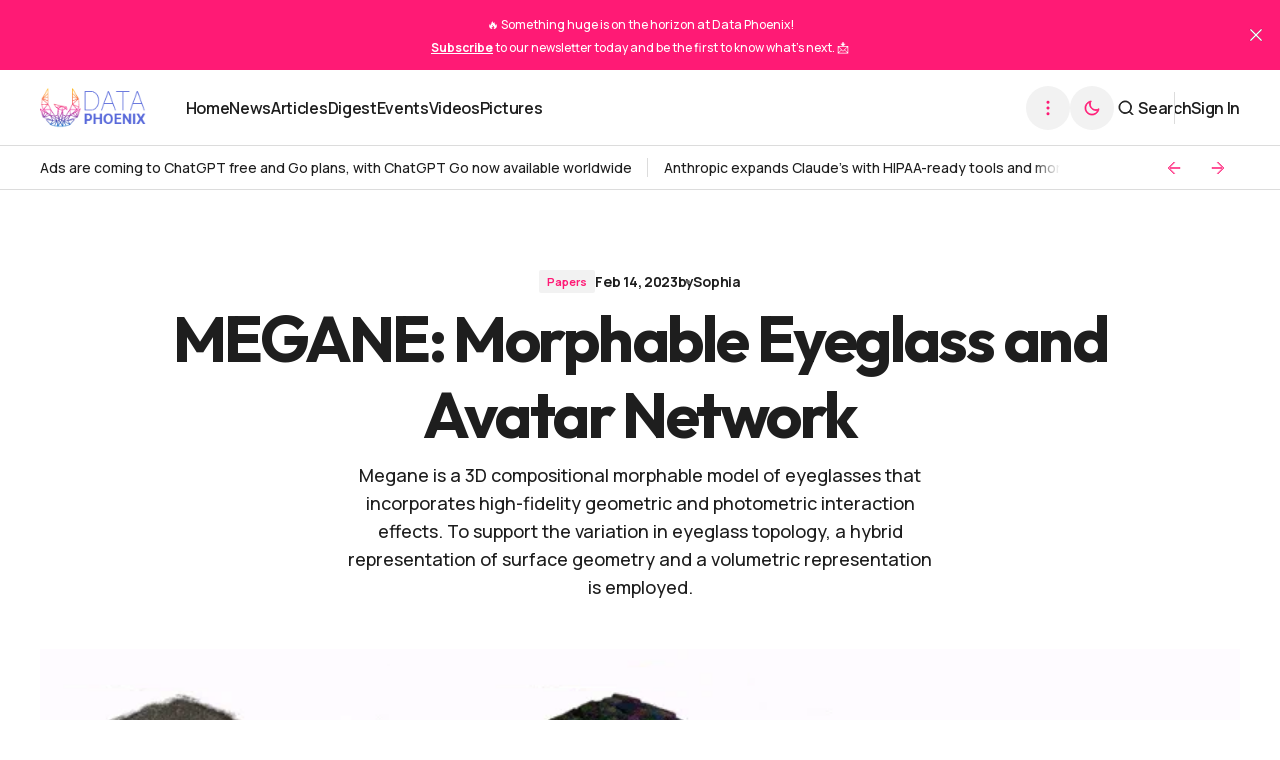

--- FILE ---
content_type: text/html; charset=utf-8
request_url: https://dataphoenix.info/megane-morphable-eyeglass-and-avatar-network/
body_size: 19714
content:
<!DOCTYPE html>
<html lang="en" data-theme="light">

    <head>
        <meta charset="utf-8">
        <meta name="viewport" content="width=device-width, initial-scale=1.0">
        <title>MEGANE: Morphable Eyeglass and Avatar Network</title>

        <script>
            const rootElem = document.querySelector("html[data-theme]");

            const detectSystemTheme = () => {
                if (window.matchMedia("(prefers-color-scheme: dark)").matches) {
                    rootElem.setAttribute("data-theme", "dark");
                } else {
                    rootElem.setAttribute("data-theme", "light");
                }
            };

            const initTheme = () => {
                const localStoragePref = localStorage.getItem("data-theme");

                if (localStoragePref) {
                    rootElem.setAttribute("data-theme", localStoragePref);
                } else {
                    detectSystemTheme();
                }
            };

            initTheme();

            window
                .matchMedia("(prefers-color-scheme: dark)")
                .addEventListener("change", () => {
                    if (window.matchMedia("(prefers-color-scheme: dark)").matches) {
                        rootElem.setAttribute("data-theme", "dark");
                    } else {
                        rootElem.setAttribute("data-theme", "light");
                    }
                });
        </script>

        


<link rel="preconnect" href="https://fonts.googleapis.com">
<link rel="preconnect" href="https://fonts.gstatic.com" crossorigin>
<link href="https://fonts.googleapis.com/css2?family=Manrope:wght@400;500;600;700&display=swap" rel="stylesheet">
<link href="https://fonts.googleapis.com/css2?family=Outfit:wght@100..900&display=swap" rel="stylesheet">

<style>
    :root {
        --font-family-titles: var(--gh-font-heading, 'Outfit', sans-serif);
        --font-family-main: var(--gh-font-body, 'Manrope', sans-serif);

        --logo-author-font-size: 2.4rem;
        --logo-author-font-family: var(--gh-font-body, 'Outfit', sans-serif);
        --logo-author-font-weight: 600;
        --logo-author-letter-spacing: -0.02em;
        --logo-auhtor-line-height: 120%;

        --font-weight-titles: 700;

        --big-author-name-font-size: 14rem;
        --big-author-name-font-weight: 600;
        --big-author-name-line-height: 100%;
        --big-author-name-letter-spacing: -0.02em;

        --full-width-post-font-size: 6.4rem;
        --full-width-post-line-height: 120%;
        --full-width-post-letter-spacing: -0.04em;

        --h1-font-size: 4rem;
        --h1-line-height: 120%;
        --h1-letter-spacing: -0.02em;

        --h2-font-size: 3.2rem;
        --h2-line-height: 120%;
        --h2-letter-spacing: -0.02em;

        --h3-font-size: 2.4rem;
        --h3-line-height: 120%;
        --h3-letter-spacing: -0.02em;

        --h4-font-size: 2rem;
        --h4-line-height: 120%;
        --h4-letter-spacing: -0.02em;

        --text-L-semibold-font-size: 1.8rem;
        --text-L-semibold-font-weight: 600;
        --text-L-semibold-line-height: normal;
        --text-L-semibold-letter-spacing: -0.02em; 

        --text-L-medium-font-size: 1.8rem;
        --text-L-medium-font-weight: 500;
        --text-L-medium-line-height: 160%;

        --text-M-semibold-font-size: 1.6rem;
        --text-M-semibold-font-weight: 600;
        --text-M-semibold-line-height: normal;
        --text-M-semibold-letter-spacing: -0.02em; 

        --text-M-medium-font-size: 1.6rem;
        --text-M-medium-font-weight: 500;
        --text-M-medium-line-height: 160%;

        --text-S-bold-font-size: 1.4rem;
        --text-S-bold-font-weight: 700;
        --text-S-bold-line-height: normal;
        --text-S-bold-letter-spacing: -0.02em;

        --text-S-medium-font-size: 1.4rem;
        --text-S-medium-font-weight: 500;
        --text-S-medium-line-height: 140%;
        
        --text-XS-bold-font-size: 1.2rem;
        --text-XS-bold-font-weight: 700;
        --text-XS-bold-line-height: normal;

        --text-XS-medium-font-size: 1.2rem;
        --text-XS-medium-font-weight: 500;
        --text-XS-medium-line-height: normal;

        --post-body-XL-semibold-font-size: 1.8rem;
        --post-body-XL-semibold-font-weight: 600;
        --post-body-XL-semibold-line-height: 180%;

        --post-body-XL-medium-font-size: 1.8rem;
        --post-body-XL-medium-font-weight: 500;
        --post-body-XL-medium-line-height: 180%;

        --menu-M-semibold-font-size: 1.6rem;
        --menu-M-semibold-font-weight: 600;
        --menu-M-semibold-line-height: normal;
        --menu-M-semibold-letter-spacing: -0.02em; 

        --tags-font-size: 1.1rem;
        --tags-font-weight: 700;
        --tags-line-height: normal;

        --meta-XS-bold-font-size: 1.2rem;
        --meta-XS-bold-font-weight: 700;
        --meta-XS-bold-line-height: normal;

        --buttons-M-semibold-font-size: 1.6rem;
        --buttons-M-semibold-font-weight: 600;
        --buttons-M-semibold-line-height: normal;
        --buttons-M-semibold-letter-spacing: -0.02em;
    }
</style>





        



        <link rel="stylesheet" href="https://cdn.jsdelivr.net/npm/swiper@11/swiper-bundle.min.css" media="screen and (min-width: 1001px)" />





        <link rel="stylesheet" href="/assets/built/styles.css?v=b27264b6eb">
        
        

        <meta name="description" content="Megane is a 3D compositional morphable model of eyeglasses that incorporates high-fidelity geometric and photometric interaction effects. To support the variation in eyeglass topology, a hybrid representation of surface geometry and a volumetric representation is employed.">
    <link rel="icon" href="https://dataphoenix.info/content/images/size/w256h256/2021/06/Data-Phoenix_Logo_icon.png" type="image/png">
    <link rel="canonical" href="https://dataphoenix.info/megane-morphable-eyeglass-and-avatar-network/">
    <meta name="referrer" content="origin-when-cross-origin">
    
    <meta property="og:site_name" content="Data Phoenix">
    <meta property="og:type" content="article">
    <meta property="og:title" content="MEGANE: Morphable Eyeglass and Avatar Network">
    <meta property="og:description" content="Megane is a 3D compositional morphable model of eyeglasses that incorporates high-fidelity geometric and photometric interaction effects. To support the variation in eyeglass topology, a hybrid representation of surface geometry and a volumetric representation is employed.">
    <meta property="og:url" content="https://dataphoenix.info/megane-morphable-eyeglass-and-avatar-network/">
    <meta property="og:image" content="https://dataphoenix.info/content/images/2023/03/MEGANE.gif">
    <meta property="article:published_time" content="2023-02-15T05:31:00.000Z">
    <meta property="article:modified_time" content="2023-03-02T05:36:40.000Z">
    <meta property="article:tag" content="Papers">
    
    <meta property="article:publisher" content="https://www.facebook.com/DataPhoenix.info">
    <meta name="twitter:card" content="summary_large_image">
    <meta name="twitter:title" content="MEGANE: Morphable Eyeglass and Avatar Network">
    <meta name="twitter:description" content="Megane is a 3D compositional morphable model of eyeglasses that incorporates high-fidelity geometric and photometric interaction effects. To support the variation in eyeglass topology, a hybrid representation of surface geometry and a volumetric representation is employed.">
    <meta name="twitter:url" content="https://dataphoenix.info/megane-morphable-eyeglass-and-avatar-network/">
    <meta name="twitter:image" content="https://dataphoenix.info/content/images/2023/03/MEGANE.gif">
    <meta name="twitter:label1" content="Written by">
    <meta name="twitter:data1" content="Sophia">
    <meta name="twitter:label2" content="Filed under">
    <meta name="twitter:data2" content="Papers">
    <meta name="twitter:site" content="@d_spodarets">
    <meta property="og:image:width" content="800">
    <meta property="og:image:height" content="450">
    
    <script type="application/ld+json">
{
    "@context": "https://schema.org",
    "@type": "Article",
    "publisher": {
        "@type": "Organization",
        "name": "Data Phoenix",
        "url": "https://dataphoenix.info/",
        "logo": {
            "@type": "ImageObject",
            "url": "https://dataphoenix.info/content/images/2021/06/DataPhoenix_logo-1.png",
            "width": 132,
            "height": 50
        }
    },
    "author": {
        "@type": "Person",
        "name": "Sophia",
        "image": {
            "@type": "ImageObject",
            "url": "https://dataphoenix.info/content/images/2022/12/7062424e16688d73186dc9d3113078ce.gif",
            "width": 800,
            "height": 600
        },
        "url": "https://dataphoenix.info/author/sophia/",
        "sameAs": []
    },
    "headline": "MEGANE: Morphable Eyeglass and Avatar Network",
    "url": "https://dataphoenix.info/megane-morphable-eyeglass-and-avatar-network/",
    "datePublished": "2023-02-15T05:31:00.000Z",
    "dateModified": "2023-03-02T05:36:40.000Z",
    "image": {
        "@type": "ImageObject",
        "url": "https://dataphoenix.info/content/images/2023/03/MEGANE.gif",
        "width": 800,
        "height": 450
    },
    "keywords": "Papers",
    "description": "Megane is a 3D compositional morphable model of eyeglasses that incorporates high-fidelity geometric and photometric interaction effects. To support the variation in eyeglass topology, a hybrid representation of surface geometry and a volumetric representation is employed.",
    "mainEntityOfPage": "https://dataphoenix.info/megane-morphable-eyeglass-and-avatar-network/"
}
    </script>

    <meta name="generator" content="Ghost 6.11">
    <link rel="alternate" type="application/rss+xml" title="Data Phoenix" href="https://dataphoenix.info/rss/">
    <script defer src="https://cdn.jsdelivr.net/ghost/portal@~2.56/umd/portal.min.js" data-i18n="true" data-ghost="https://dataphoenix.info/" data-key="a402a6b355009b92c0f1f814aa" data-api="https://dataphoenix.info/ghost/api/content/" data-locale="en" crossorigin="anonymous"></script><style id="gh-members-styles">.gh-post-upgrade-cta-content,
.gh-post-upgrade-cta {
    display: flex;
    flex-direction: column;
    align-items: center;
    font-family: -apple-system, BlinkMacSystemFont, 'Segoe UI', Roboto, Oxygen, Ubuntu, Cantarell, 'Open Sans', 'Helvetica Neue', sans-serif;
    text-align: center;
    width: 100%;
    color: #ffffff;
    font-size: 16px;
}

.gh-post-upgrade-cta-content {
    border-radius: 8px;
    padding: 40px 4vw;
}

.gh-post-upgrade-cta h2 {
    color: #ffffff;
    font-size: 28px;
    letter-spacing: -0.2px;
    margin: 0;
    padding: 0;
}

.gh-post-upgrade-cta p {
    margin: 20px 0 0;
    padding: 0;
}

.gh-post-upgrade-cta small {
    font-size: 16px;
    letter-spacing: -0.2px;
}

.gh-post-upgrade-cta a {
    color: #ffffff;
    cursor: pointer;
    font-weight: 500;
    box-shadow: none;
    text-decoration: underline;
}

.gh-post-upgrade-cta a:hover {
    color: #ffffff;
    opacity: 0.8;
    box-shadow: none;
    text-decoration: underline;
}

.gh-post-upgrade-cta a.gh-btn {
    display: block;
    background: #ffffff;
    text-decoration: none;
    margin: 28px 0 0;
    padding: 8px 18px;
    border-radius: 4px;
    font-size: 16px;
    font-weight: 600;
}

.gh-post-upgrade-cta a.gh-btn:hover {
    opacity: 0.92;
}</style><script async src="https://js.stripe.com/v3/"></script>
    <script defer src="https://cdn.jsdelivr.net/ghost/sodo-search@~1.8/umd/sodo-search.min.js" data-key="a402a6b355009b92c0f1f814aa" data-styles="https://cdn.jsdelivr.net/ghost/sodo-search@~1.8/umd/main.css" data-sodo-search="https://dataphoenix.info/" data-locale="en" crossorigin="anonymous"></script>
    <script defer src="https://cdn.jsdelivr.net/ghost/announcement-bar@~1.1/umd/announcement-bar.min.js" data-announcement-bar="https://dataphoenix.info/" data-api-url="https://dataphoenix.info/members/api/announcement/" crossorigin="anonymous"></script>
    <link href="https://dataphoenix.info/webmentions/receive/" rel="webmention">
    <script defer src="/public/cards.min.js?v=b27264b6eb"></script>
    <link rel="stylesheet" type="text/css" href="/public/cards.min.css?v=b27264b6eb">
    <script defer src="/public/comment-counts.min.js?v=b27264b6eb" data-ghost-comments-counts-api="https://dataphoenix.info/members/api/comments/counts/"></script>
    <script defer src="/public/member-attribution.min.js?v=b27264b6eb"></script>
    <script defer src="/public/ghost-stats.min.js?v=b27264b6eb" data-stringify-payload="false" data-datasource="analytics_events" data-storage="localStorage" data-host="https://dataphoenix.info/.ghost/analytics/api/v1/page_hit"  tb_site_uuid="aa8792d1-0123-4fdf-b0a6-9ce222ddc0a1" tb_post_uuid="a88e4908-4942-4654-b960-b4ab5f7b7551" tb_post_type="post" tb_member_uuid="undefined" tb_member_status="undefined"></script><style>:root {--ghost-accent-color: #FF1A75;}</style>
    <script>
  var search_api_key = '917b68b7e6dc59d6d3e8c710f9';
</script>

<!-- Meta Pixel Code -->
<script>
!function(f,b,e,v,n,t,s)
{if(f.fbq)return;n=f.fbq=function(){n.callMethod?
n.callMethod.apply(n,arguments):n.queue.push(arguments)};
if(!f._fbq)f._fbq=n;n.push=n;n.loaded=!0;n.version='2.0';
n.queue=[];t=b.createElement(e);t.async=!0;
t.src=v;s=b.getElementsByTagName(e)[0];
s.parentNode.insertBefore(t,s)}(window, document,'script',
'https://connect.facebook.net/en_US/fbevents.js');
fbq('init', '1090340461724271');
fbq('track', 'PageView');
</script>
<noscript><img height="1" width="1" style="display:none"
src="https://www.facebook.com/tr?id=1090340461724271&ev=PageView&noscript=1"
/></noscript>
<!-- End Meta Pixel Code -->

<!-- Start of HubSpot Embed Code -->
<script type="text/javascript" id="hs-script-loader" async defer src="//js.hs-scripts.com/7754855.js"></script>
<!-- End of HubSpot Embed Code -->

<script async src="https://pagead2.googlesyndication.com/pagead/js/adsbygoogle.js?client=ca-pub-2743533243179943"
     crossorigin="anonymous"></script>

<!-- Google tag (gtag.js) -->
<script async src="https://www.googletagmanager.com/gtag/js?id=G-ZVCX9SZ1E5"></script>
<script>
  window.dataLayer = window.dataLayer || [];
  function gtag(){dataLayer.push(arguments);}
  gtag('js', new Date());

  gtag('config', 'G-ZVCX9SZ1E5');
</script>

<script src="https://analytics.ahrefs.com/analytics.js" data-key="vklO7Q0CK+jF/cH+IVTl6Q" async></script>

<script>function initApollo(){var n=Math.random().toString(36).substring(7),o=document.createElement("script");
o.src="https://assets.apollo.io/micro/website-tracker/tracker.iife.js?nocache="+n,o.async=!0,o.defer=!0,
o.onload=function(){window.trackingFunctions.onLoad({appId:"663241cdf85e6b0a68e0407a"})},
document.head.appendChild(o)}initApollo();</script>

<style>
  .post-content h2 {
    font-size: 3.9rem;
  }
  .post-card--big picture {
    filter: blur(20px);
    opacity: 0.5;
  }
body.withFeaturedPostsHeader .post-head-container.featured-with-image picture {
    filter: blur(20px);
    opacity: 0.5;
}
  
  @media (max-width: 550px) {
    .post-card--big .post-card__content .post-card__heading-link, .post-card--big .post-card__content .post-card__excerpt {
      color: white;
    }
  .post-card--big picture {
    filter: none;
    opacity: unset;
  }
}
</style>
        
    </head>

    <body class="post-template tag-papers
        withFeaturedPostsHeader">
        
        

    
<header class="header withFeaturedPosts">
    <div class="header-container wrapper">

        <button class="burger-btn" aria-label="Open mobile menu button">
    <div class="burger-btn__wrapper">
        <span class="burger-btn__span"></span>
        <span class="burger-btn__span"></span>
        <span class="burger-btn__span"></span>
    </div>
</button>
            
<div class="header-identity">
        

<a class="logo" href="https://dataphoenix.info" aria-label="https://dataphoenix.info Logo and home page link">
        <img class="logo__img logo__img--light" src="/content/images/2021/06/DataPhoenix_logo-1.png" alt="Data Phoenix icon">
</a></div>
            
<nav class="nav nav--header">
    <ul class="nav-list">
                <li class="nav-list__item">
                    <a href="https://dataphoenix.info/" class="nav-list__item-link" aria-label="Home Navigation link">
                        <span class="nav-list__item-link-container">
                            <span class="nav-list__item-link-span">
                                Home
                            </span>
                            <span class="nav-list__item-link-span">
                                Home
                            </span>
                        </span>
                    </a>
                </li>
                            <li class="nav-list__item">
                    <a href="https://dataphoenix.info/news/" class="nav-list__item-link" aria-label="News Navigation link">
                        <span class="nav-list__item-link-container">
                            <span class="nav-list__item-link-span">
                                News
                            </span>
                            <span class="nav-list__item-link-span">
                                News
                            </span>
                        </span>
                    </a>
                </li>
                            <li class="nav-list__item">
                    <a href="https://dataphoenix.info/articles/" class="nav-list__item-link" aria-label="Articles Navigation link">
                        <span class="nav-list__item-link-container">
                            <span class="nav-list__item-link-span">
                                Articles
                            </span>
                            <span class="nav-list__item-link-span">
                                Articles
                            </span>
                        </span>
                    </a>
                </li>
                            <li class="nav-list__item">
                    <a href="https://dataphoenix.info/digest/" class="nav-list__item-link" aria-label="Digest Navigation link">
                        <span class="nav-list__item-link-container">
                            <span class="nav-list__item-link-span">
                                Digest
                            </span>
                            <span class="nav-list__item-link-span">
                                Digest
                            </span>
                        </span>
                    </a>
                </li>
                            <li class="nav-list__item">
                    <a href="https://luma.com/dataphoenix" class="nav-list__item-link" aria-label="Events Navigation link">
                        <span class="nav-list__item-link-container">
                            <span class="nav-list__item-link-span">
                                Events
                            </span>
                            <span class="nav-list__item-link-span">
                                Events
                            </span>
                        </span>
                    </a>
                </li>
                            <li class="nav-list__item">
                    <a href="https://dataphoenix.info/videos/" class="nav-list__item-link" aria-label="Videos Navigation link">
                        <span class="nav-list__item-link-container">
                            <span class="nav-list__item-link-span">
                                Videos
                            </span>
                            <span class="nav-list__item-link-span">
                                Videos
                            </span>
                        </span>
                    </a>
                </li>
                            <li class="nav-list__item">
                    <a href="https://dataphoenix.info/pictures/" class="nav-list__item-link" aria-label="Pictures Navigation link">
                        <span class="nav-list__item-link-container">
                            <span class="nav-list__item-link-span">
                                Pictures
                            </span>
                            <span class="nav-list__item-link-span">
                                Pictures
                            </span>
                        </span>
                    </a>
                </li>
            
            </ul>
</nav>



        
        <div class="header-actions">
    <div class="header-actions-CTA-DM-container">
        <button class="open-header-CTA-btn" aria-label="Open header CTA button">
            <svg width="4" height="16" viewBox="0 0 4 16" fill="none" xmlns="http://www.w3.org/2000/svg">
    <path
        d="M1.99997 15.2566C1.59083 15.2566 1.24089 15.111 0.949464 14.8196C0.658039 14.5282 0.5125 14.1783 0.5125 13.7691C0.5125 13.36 0.658039 13.01 0.949464 12.7186C1.24089 12.4272 1.59083 12.2816 1.99997 12.2816C2.40912 12.2816 2.75906 12.4272 3.05049 12.7186C3.34191 13.01 3.48745 13.36 3.48745 13.7691C3.48745 14.1783 3.34191 14.5282 3.05049 14.8196C2.75906 15.111 2.40912 15.2566 1.99997 15.2566ZM1.99997 9.48736C1.59083 9.48736 1.24089 9.34182 0.949464 9.0504C0.658039 8.75898 0.5125 8.40903 0.5125 7.99989C0.5125 7.59075 0.658039 7.2408 0.949464 6.94938C1.24089 6.65795 1.59083 6.51241 1.99997 6.51241C2.40912 6.51241 2.75906 6.65795 3.05049 6.94938C3.34191 7.2408 3.48745 7.59075 3.48745 7.99989C3.48745 8.40903 3.34191 8.75898 3.05049 9.0504C2.75906 9.34182 2.40912 9.48736 1.99997 9.48736ZM1.99997 3.71814C1.59083 3.71814 1.24089 3.5726 0.949464 3.28117C0.658039 2.98977 0.5125 2.63982 0.5125 2.23066C0.5125 1.82152 0.658039 1.47158 0.949464 1.18015C1.24089 0.888745 1.59083 0.743213 1.99997 0.743213C2.40912 0.743213 2.75906 0.888745 3.05049 1.18015C3.34191 1.47158 3.48745 1.82152 3.48745 2.23066C3.48745 2.63982 3.34191 2.98977 3.05049 3.28117C2.75906 3.5726 2.40912 3.71814 1.99997 3.71814Z"
        fill="#183868" stroke="#183868" stroke-width="0.025" />
</svg>        </button>
        <button class="switch-theme-btn" aria-label="Dark mode toggle button">
            <span class="switch-theme-btn-icons">
                <svg class="sun-icon" width="24" height="24" viewBox="-3 -3 24 24" fill="none" xmlns="http://www.w3.org/2000/svg">
    <path
        d="M8.99981 2.2966V1.80005M8.99981 16.2001V15.7035M15.7033 9.00005H16.1998M1.7998 9.00005H2.29636M13.7403 4.26005L14.0914 3.90894M3.90817 14.0912L4.25929 13.7401M13.7403 13.74L14.0914 14.0912M3.90817 3.9089L4.25929 4.26002M12.9625 8.97289C12.9625 11.1668 11.184 12.9453 8.99011 12.9453C6.7962 12.9453 5.01769 11.1668 5.01769 8.97289C5.01769 6.77899 6.7962 5.00048 8.99011 5.00048C11.184 5.00048 12.9625 6.77899 12.9625 8.97289Z"
        stroke="#1D1D1F" stroke-width="1.3" stroke-linecap="round" />
</svg>                <svg class="moon-icon" xmlns="http://www.w3.org/2000/svg" width="24" height="24" viewBox="0 0 24 24" fill="none">
  <path d="M12.0423 19C10.0861 19 8.42336 18.3153 7.05402 16.946C5.68467 15.5766 5 13.9139 5 11.9577C5 10.1745 5.58122 8.62836 6.74366 7.31921C7.90609 6.01007 9.34504 5.237 11.0605 5C11.1079 5 11.1544 5.00169 11.2001 5.00508C11.2458 5.00846 11.2907 5.01353 11.3347 5.02031C11.0379 5.4345 10.8029 5.89525 10.6297 6.40254C10.4564 6.90984 10.3698 7.44112 10.3698 7.99637C10.3698 9.56134 10.9175 10.8916 12.013 11.987C13.1085 13.0825 14.4387 13.6302 16.0036 13.6302C16.5623 13.6302 17.0944 13.5436 17.6 13.3704C18.1056 13.1971 18.5599 12.9621 18.9628 12.6653C18.9695 12.7093 18.9746 12.7542 18.978 12.7999C18.9814 12.8456 18.9831 12.8921 18.9831 12.9395C18.7574 14.655 17.9899 16.0939 16.6808 17.2563C15.3716 18.4188 13.8255 19 12.0423 19ZM12.0423 18.1197C13.3334 18.1197 14.4925 17.7639 15.5195 17.0524C16.5465 16.3408 17.2947 15.4128 17.7642 14.2684C17.4708 14.3418 17.1774 14.4005 16.8839 14.4445C16.5905 14.4885 16.2971 14.5105 16.0036 14.5105C14.1991 14.5105 12.6622 13.876 11.3931 12.6069C10.124 11.3378 9.4895 9.80097 9.4895 7.99637C9.4895 7.70294 9.51151 7.40951 9.55552 7.11608C9.59954 6.82265 9.65822 6.52922 9.73158 6.23579C8.5872 6.70528 7.65923 7.45353 6.94766 8.48053C6.2361 9.50754 5.88031 10.6666 5.88031 11.9577C5.88031 13.6596 6.48184 15.1121 7.68491 16.3151C8.88797 17.5182 10.3404 18.1197 12.0423 18.1197Z" fill="black" stroke="black" stroke-width="0.8"/>
</svg>            </span>
        </button>
    </div>
    <div class="header-actions-buttons">
        <button class="action-btn search-btn" title="Search button" aria-label="Search button" data-ghost-search>
            <svg width="24" height="24" viewBox="0 0 24 24" fill="none" xmlns="http://www.w3.org/2000/svg">
<path d="M11.2222 16.6667C12.7259 16.6667 14.0093 16.1359 15.0722 15.0745C16.1352 14.013 16.6667 12.7289 16.6667 11.2222C16.6667 9.71852 16.1352 8.43519 15.0722 7.37222C14.0093 6.30926 12.7259 5.77778 11.2222 5.77778C9.71552 5.77778 8.43145 6.30926 7.36999 7.37222C6.30851 8.43519 5.77778 9.71852 5.77778 11.2222C5.77778 12.7289 6.30851 14.013 7.36999 15.0745C8.43145 16.1359 9.71552 16.6667 11.2222 16.6667ZM11.2222 17.4444C10.3597 17.4444 9.55124 17.2822 8.7969 16.9576C8.04256 16.633 7.38344 16.1888 6.81955 15.6249C6.25566 15.061 5.81143 14.4019 5.48685 13.6475C5.16228 12.8932 5 12.0848 5 11.2222C5 10.3627 5.16228 9.55573 5.48685 8.80139C5.81143 8.04705 6.25566 7.38718 6.81955 6.82179C7.38344 6.25641 8.04256 5.81143 8.7969 5.48685C9.55124 5.16228 10.3597 5 11.2222 5C12.0818 5 12.8887 5.16228 13.6431 5.48685C14.3974 5.81143 15.0573 6.25641 15.6227 6.82179C16.188 7.38718 16.633 8.04705 16.9576 8.80139C17.2822 9.55573 17.4444 10.3627 17.4444 11.2222C17.4444 12.012 17.3058 12.7563 17.0286 13.4553C16.7514 14.1543 16.368 14.7835 15.8784 15.3429L19 18.4645L18.46 19L15.3385 15.8829C14.7791 16.3725 14.1499 16.7552 13.4508 17.0309C12.7518 17.3066 12.009 17.4444 11.2222 17.4444Z" fill="#1E1E1E" stroke="#1E1E1E"/>
</svg>
            <span class="search-btn__span">Search</span>
        </button>
        <a href="/signin" class="action-btn login-button" title="Sign in button" aria-label="Sign in button">Sign In</a>
    </div>
</div>        
        <aside class="header-CTA">
    <form class="header-CTA-form with-image" data-members-form="subscribe" data-members-autoredirect="false" novalidate>
        <picture>
            <source srcset="https://static.ghost.org/v4.0.0/images/publication-cover.jpg 960w, https://static.ghost.org/v4.0.0/images/publication-cover.jpg 720w, https://static.ghost.org/v4.0.0/images/publication-cover.jpg 400w"
                sizes="(max-width: 550px) 100vw, 450px" type="image/webp">
            <img class="header-CTA-form__cover-img" srcset="https://static.ghost.org/v4.0.0/images/publication-cover.jpg 960w, https://static.ghost.org/v4.0.0/images/publication-cover.jpg 720w, https://static.ghost.org/v4.0.0/images/publication-cover.jpg 400w"
                sizes="(max-width: 550px) 100vw, 450px" src="https://static.ghost.org/v4.0.0/images/publication-cover.jpg"
                alt="Data Phoenix cover image" loading="lazy">
        </picture>
        <div class="header-CTA-form__content-wrapper">
            <h2 class="header-CTA-form__title">
                    Subscribe
            </h2>
            <div class="header-CTA-form__input-wrapper">
                <input class="header-CTA-form__input" data-members-email type="email" name="email-input" id="header-CTA-form-subscibe-email-input" placeholder="Enter your email" aria-label="Your email address" required>
                <button class="header-CTA-form__input-btn">
                    <span class="header-CTA-form__input-btn-text">Send</span>
                    <span class="header-CTA-form__input-btn-icon"><svg width="16" height="17" viewBox="0 0 16 17" fill="none" xmlns="http://www.w3.org/2000/svg" class="chevron-right-icon">
<path d="M4 8.90107H10.9022L7.5923 12.211L8 12.6154L12 8.61536L8 4.61536L7.5923 5.01976L10.9022 8.32964H4V8.90107Z" stroke-width="0.8"/>
</svg>
</span>
                    <span class="header-CTA-form__input-btn--loader"><svg class="loader-icon" xmlns="http://www.w3.org/2000/svg" xmlns:xlink="http://www.w3.org/1999/xlink"
    style="background: none; shape-rendering: auto;" width="25px" height="25px" viewBox="0 0 100 100"
    preserveAspectRatio="xMidYMid">
    <circle cx="50" cy="50" fill="none" stroke="#ffffff" stroke-width="10" r="37"
        stroke-dasharray="174.35839227423352 60.119464091411174">
        <animateTransform attributeName="transform" type="rotate" repeatCount="indefinite" dur="1s"
            values="0 50 50;360 50 50" keyTimes="0;1" />
    </circle>
</svg></span>
                </button>
            </div>
            <p class="header-CTA-form-error" data-members-error></p>
            <div class="header-CTA-form-success">
                <strong class="header-CTA-form-success__title">
                    Success! Now Check Your Email
                </strong>
                <p class="header-CTA-form-success__text">
                    To complete Subscribe, click the confirmation link in your inbox. If
                    it doesn’t arrive within 3 minutes, check your spam folder.
                </p>
            </div>
        </div>
    </form>
    <div class="header-CTA-socials">
        <div class="socials">
        <a class="socials__link" href=https://www.facebook.com/DataPhoenix.info target="_blank" rel="noopener noreferrer" aria-label="Data Phoenix facebook link"><svg xmlns="http://www.w3.org/2000/svg" width="44" height="44" viewBox="0 0 44 44" fill="none">
  <path d="M22.0673 11C15.955 11 11 15.955 11 22.0672C11 27.5912 15.0471 32.1697 20.338 33V25.2663H17.5279V22.0672H20.338V19.629C20.338 16.8553 21.9902 15.3231 24.5182 15.3231C25.7291 15.3231 26.9956 15.5393 26.9956 15.5393V18.2629H25.6C24.2253 18.2629 23.7965 19.116 23.7965 19.9912V22.0672H26.8659L26.3753 25.2663H23.7965V33C29.0873 32.1697 33.1345 27.5912 33.1345 22.0672C33.1345 15.955 28.1795 11 22.0673 11Z" fill="#1E1E1E"/>
</svg></a>
        <a class="socials__link" href=https://x.com/d_spodarets target="_blank" rel="noopener noreferrer" aria-label="Data Phoenix twitter link"><svg xmlns="http://www.w3.org/2000/svg" width="44" height="44" viewBox="0 0 44 44" fill="none">
  <path d="M18.3 13H12L19.4348 22.913L12.405 30.9999H14.79L20.5395 24.3859L25.5 31H31.8L24.0525 20.6701L30.7201 13H28.3351L22.9479 19.1972L18.3 13ZM26.4 29.2L15.6 14.8H17.4L28.2 29.2H26.4Z" fill="#1E1E1E"/>
</svg></a>
</div>    </div>
</aside>
    </div>

        <div class="header-feat-posts">
    <div class="header-feat-posts-container wrapper">
        <div class="swiper header-feat-posts-slider">
            <div class="swiper-wrapper header-feat-posts-slider-wrapper">
                <div class="swiper-slide header-feat-posts-slide">
                    <a class="header-feat-posts-slide__title" aria-label="Post title link" href="/ads-are-coming-to-chatgpt-plus-low-cost-plan-chatgpt-go-is-now/">
                        Ads are coming to ChatGPT free and Go plans, with ChatGPT Go now available worldwide
                    </a>
                </div>
                <div class="swiper-slide header-feat-posts-slide">
                    <a class="header-feat-posts-slide__title" aria-label="Post title link" href="/anthropic-expands-claudes-with-hipaa-ready-tools-and-more-integrations-for-healthcare-and-the-life-sciences/">
                        Anthropic expands Claude&#x27;s with HIPAA-ready tools and more integrations for healthcare and the life sciences
                    </a>
                </div>
                <div class="swiper-slide header-feat-posts-slide">
                    <a class="header-feat-posts-slide__title" aria-label="Post title link" href="/openai-launches-chatgpt-health-for-personalized-health-related-conversations/">
                        OpenAI launches ChatGPT Health for personalized health-related conversations
                    </a>
                </div>
                <div class="swiper-slide header-feat-posts-slide">
                    <a class="header-feat-posts-slide__title" aria-label="Post title link" href="/the-ces-2026-trends-to-watch-session-previews-the-three-megatrends-shaping-tomorrows-technology/">
                        The CES 2026 Trends to Watch session previews the three megatrends shaping tomorrow&#x27;s technology
                    </a>
                </div>
                <div class="swiper-slide header-feat-posts-slide">
                    <a class="header-feat-posts-slide__title" aria-label="Post title link" href="/ai2-launches-molmo-2-open-source-multimodal-models-with-advanced-video-understanding/">
                        Ai2 launches Molmo 2, open-source multimodal models with advanced video understanding
                    </a>
                </div>
                <div class="swiper-slide header-feat-posts-slide">
                    <a class="header-feat-posts-slide__title" aria-label="Post title link" href="/ai2s-olmo-3-1-truly-open-source-models-with-enhanced-reasoning-and-instruction-following-capabilities/">
                        Ai2&#x27;s OLMo 3.1: truly open-source models with enhanced reasoning and instruction-following capabilities
                    </a>
                </div>
                <div class="swiper-slide header-feat-posts-slide">
                    <a class="header-feat-posts-slide__title" aria-label="Post title link" href="/databricks-raises-4b-series-l-reports-4-8b-in-revenue-and-yoy-growth-of-over-55/">
                        Databricks raises $4B Series L, reports $4.8B in revenue and YoY growth of over 55%
                    </a>
                </div>
                <div class="swiper-slide header-feat-posts-slide">
                    <a class="header-feat-posts-slide__title" aria-label="Post title link" href="/kling-video-2-6-introduces-simultaneous-video-and-audio-generation/">
                        Kling VIDEO 2.6 introduces simultaneous video and audio generation
                    </a>
                </div>
                <div class="swiper-slide header-feat-posts-slide">
                    <a class="header-feat-posts-slide__title" aria-label="Post title link" href="/runway-launches-gwm-1-models-for-worlds-simulation-robotics-and-avatar-creation/">
                        Runway launches GWM-1 models for worlds simulation, robotics, and avatar creation
                    </a>
                </div>
                <div class="swiper-slide header-feat-posts-slide">
                    <a class="header-feat-posts-slide__title" aria-label="Post title link" href="/googles-nano-banana-pro-features-superior-text-rendering-capabilities/">
                        Google&#x27;s Nano Banana Pro features superior text rendering capabilities
                    </a>
                </div>
            </div>
        </div>
        <div class="header-feat-posts-slider-buttons">
            <button class="header-feat-posts-slider-prev">
                <svg width="14" height="14" viewBox="0 0 14 14" fill="#000" xmlns="http://www.w3.org/2000/svg">
<path d="M13 6.57143L2.6467 6.57143L7.61155 1.6066L7 1L1 7L7 13L7.61155 12.3934L2.6467 7.42857L13 7.42857L13 6.57143Z" fill="white" stroke="black" stroke-width="0.8"/>
</svg>
            </button>
            <button class="header-feat-posts-slider-next">
                <svg width="14" height="14" viewBox="0 0 14 14" fill="#000" xmlns="http://www.w3.org/2000/svg">
<path d="M1 7.42857L11.3533 7.42857L6.38845 12.3934L7 13L13 7L7 1L6.38845 1.6066L11.3533 6.57143L1 6.57143L1 7.42857Z" fill="white" stroke="black" stroke-width="0.8"/>
</svg>
            </button>
        </div>
    </div>
</div>
    <div class="mobile-menu-container">
    <div class="mobile-menu">
        <div class="mobile-menu-main">
            <div class="mobile-menu-navigation">
                
<nav class="nav nav--mobile-menu">
    <ul class="nav-list nav-list--mobile-menu">
                <li class="nav-list__item nav-list__item--mobile">
                    <a href="https://dataphoenix.info/" class="nav-list__item-link nav-list__item-link--mobile" aria-label="Home Navigation link">
                        <span class="nav-list__item-link-container">
                            <span class="nav-list__item-link-span nav-list__item-link-span--mobile">
                                Home
                            </span>
                            <span class="nav-list__item-link-span nav-list__item-link-span--mobile">
                                Home
                            </span>
                        </span>
                    </a>
                </li>
                            <li class="nav-list__item nav-list__item--mobile">
                    <a href="https://dataphoenix.info/news/" class="nav-list__item-link nav-list__item-link--mobile" aria-label="News Navigation link">
                        <span class="nav-list__item-link-container">
                            <span class="nav-list__item-link-span nav-list__item-link-span--mobile">
                                News
                            </span>
                            <span class="nav-list__item-link-span nav-list__item-link-span--mobile">
                                News
                            </span>
                        </span>
                    </a>
                </li>
                            <li class="nav-list__item nav-list__item--mobile">
                    <a href="https://dataphoenix.info/articles/" class="nav-list__item-link nav-list__item-link--mobile" aria-label="Articles Navigation link">
                        <span class="nav-list__item-link-container">
                            <span class="nav-list__item-link-span nav-list__item-link-span--mobile">
                                Articles
                            </span>
                            <span class="nav-list__item-link-span nav-list__item-link-span--mobile">
                                Articles
                            </span>
                        </span>
                    </a>
                </li>
                            <li class="nav-list__item nav-list__item--mobile">
                    <a href="https://dataphoenix.info/digest/" class="nav-list__item-link nav-list__item-link--mobile" aria-label="Digest Navigation link">
                        <span class="nav-list__item-link-container">
                            <span class="nav-list__item-link-span nav-list__item-link-span--mobile">
                                Digest
                            </span>
                            <span class="nav-list__item-link-span nav-list__item-link-span--mobile">
                                Digest
                            </span>
                        </span>
                    </a>
                </li>
                            <li class="nav-list__item nav-list__item--mobile">
                    <a href="https://luma.com/dataphoenix" class="nav-list__item-link nav-list__item-link--mobile" aria-label="Events Navigation link">
                        <span class="nav-list__item-link-container">
                            <span class="nav-list__item-link-span nav-list__item-link-span--mobile">
                                Events
                            </span>
                            <span class="nav-list__item-link-span nav-list__item-link-span--mobile">
                                Events
                            </span>
                        </span>
                    </a>
                </li>
                            <li class="nav-list__item nav-list__item--mobile">
                    <a href="https://dataphoenix.info/videos/" class="nav-list__item-link nav-list__item-link--mobile" aria-label="Videos Navigation link">
                        <span class="nav-list__item-link-container">
                            <span class="nav-list__item-link-span nav-list__item-link-span--mobile">
                                Videos
                            </span>
                            <span class="nav-list__item-link-span nav-list__item-link-span--mobile">
                                Videos
                            </span>
                        </span>
                    </a>
                </li>
                            <li class="nav-list__item nav-list__item--mobile">
                    <a href="https://dataphoenix.info/pictures/" class="nav-list__item-link nav-list__item-link--mobile" aria-label="Pictures Navigation link">
                        <span class="nav-list__item-link-container">
                            <span class="nav-list__item-link-span nav-list__item-link-span--mobile">
                                Pictures
                            </span>
                            <span class="nav-list__item-link-span nav-list__item-link-span--mobile">
                                Pictures
                            </span>
                        </span>
                    </a>
                </li>
            
    </ul>
</nav>



            </div>
        </div>
        <div class="mobile-menu-button-container">
            <a href="/signin" class="mobile-menu-login-button" title="Sign in button" aria-label="Sign in button">
                Sign In
            </a>
        </div>
        <div class="mobile-menu-footer">
            <div class="mobile-menu-actions">
                <div class="mobile-menu-socials">
                    <div class="socials">
        <a class="socials__link" href=https://www.facebook.com/DataPhoenix.info target="_blank" rel="noopener noreferrer" aria-label="Data Phoenix facebook link"><svg xmlns="http://www.w3.org/2000/svg" width="44" height="44" viewBox="0 0 44 44" fill="none">
  <path d="M22.0673 11C15.955 11 11 15.955 11 22.0672C11 27.5912 15.0471 32.1697 20.338 33V25.2663H17.5279V22.0672H20.338V19.629C20.338 16.8553 21.9902 15.3231 24.5182 15.3231C25.7291 15.3231 26.9956 15.5393 26.9956 15.5393V18.2629H25.6C24.2253 18.2629 23.7965 19.116 23.7965 19.9912V22.0672H26.8659L26.3753 25.2663H23.7965V33C29.0873 32.1697 33.1345 27.5912 33.1345 22.0672C33.1345 15.955 28.1795 11 22.0673 11Z" fill="#1E1E1E"/>
</svg></a>
        <a class="socials__link" href=https://x.com/d_spodarets target="_blank" rel="noopener noreferrer" aria-label="Data Phoenix twitter link"><svg xmlns="http://www.w3.org/2000/svg" width="44" height="44" viewBox="0 0 44 44" fill="none">
  <path d="M18.3 13H12L19.4348 22.913L12.405 30.9999H14.79L20.5395 24.3859L25.5 31H31.8L24.0525 20.6701L30.7201 13H28.3351L22.9479 19.1972L18.3 13ZM26.4 29.2L15.6 14.8H17.4L28.2 29.2H26.4Z" fill="#1E1E1E"/>
</svg></a>
</div>                </div>
                <button class="switch-theme-btn mobileMenu" aria-label="Dark mode toggle button">
                    <span class="switch-theme-btn-icons">
                        <svg class="sun-icon" width="24" height="24" viewBox="-3 -3 24 24" fill="none" xmlns="http://www.w3.org/2000/svg">
    <path
        d="M8.99981 2.2966V1.80005M8.99981 16.2001V15.7035M15.7033 9.00005H16.1998M1.7998 9.00005H2.29636M13.7403 4.26005L14.0914 3.90894M3.90817 14.0912L4.25929 13.7401M13.7403 13.74L14.0914 14.0912M3.90817 3.9089L4.25929 4.26002M12.9625 8.97289C12.9625 11.1668 11.184 12.9453 8.99011 12.9453C6.7962 12.9453 5.01769 11.1668 5.01769 8.97289C5.01769 6.77899 6.7962 5.00048 8.99011 5.00048C11.184 5.00048 12.9625 6.77899 12.9625 8.97289Z"
        stroke="#1D1D1F" stroke-width="1.3" stroke-linecap="round" />
</svg>                        <svg class="moon-icon" xmlns="http://www.w3.org/2000/svg" width="24" height="24" viewBox="0 0 24 24" fill="none">
  <path d="M12.0423 19C10.0861 19 8.42336 18.3153 7.05402 16.946C5.68467 15.5766 5 13.9139 5 11.9577C5 10.1745 5.58122 8.62836 6.74366 7.31921C7.90609 6.01007 9.34504 5.237 11.0605 5C11.1079 5 11.1544 5.00169 11.2001 5.00508C11.2458 5.00846 11.2907 5.01353 11.3347 5.02031C11.0379 5.4345 10.8029 5.89525 10.6297 6.40254C10.4564 6.90984 10.3698 7.44112 10.3698 7.99637C10.3698 9.56134 10.9175 10.8916 12.013 11.987C13.1085 13.0825 14.4387 13.6302 16.0036 13.6302C16.5623 13.6302 17.0944 13.5436 17.6 13.3704C18.1056 13.1971 18.5599 12.9621 18.9628 12.6653C18.9695 12.7093 18.9746 12.7542 18.978 12.7999C18.9814 12.8456 18.9831 12.8921 18.9831 12.9395C18.7574 14.655 17.9899 16.0939 16.6808 17.2563C15.3716 18.4188 13.8255 19 12.0423 19ZM12.0423 18.1197C13.3334 18.1197 14.4925 17.7639 15.5195 17.0524C16.5465 16.3408 17.2947 15.4128 17.7642 14.2684C17.4708 14.3418 17.1774 14.4005 16.8839 14.4445C16.5905 14.4885 16.2971 14.5105 16.0036 14.5105C14.1991 14.5105 12.6622 13.876 11.3931 12.6069C10.124 11.3378 9.4895 9.80097 9.4895 7.99637C9.4895 7.70294 9.51151 7.40951 9.55552 7.11608C9.59954 6.82265 9.65822 6.52922 9.73158 6.23579C8.5872 6.70528 7.65923 7.45353 6.94766 8.48053C6.2361 9.50754 5.88031 10.6666 5.88031 11.9577C5.88031 13.6596 6.48184 15.1121 7.68491 16.3151C8.88797 17.5182 10.3404 18.1197 12.0423 18.1197Z" fill="black" stroke="black" stroke-width="0.8"/>
</svg>                    </span>
                </button>
            </div>
            <div class="mobile-menu-subscibe-container">
                <form class="mobile-menu-subscibe with-image" data-members-form="subscribe" data-members-autoredirect="false" novalidate>
                    <picture>
                        <source srcset="https://static.ghost.org/v4.0.0/images/publication-cover.jpg 960w, https://static.ghost.org/v4.0.0/images/publication-cover.jpg 720w, https://static.ghost.org/v4.0.0/images/publication-cover.jpg 400w"
                            sizes="(max-width: 550px) 100vw, 450px" type="image/webp">
                        <img class="mobile-menu-subscibe__cover-img" srcset="https://static.ghost.org/v4.0.0/images/publication-cover.jpg 960w, https://static.ghost.org/v4.0.0/images/publication-cover.jpg 720w, https://static.ghost.org/v4.0.0/images/publication-cover.jpg 400w"
                            sizes="(max-width: 550px) 100vw, 450px" src="https://static.ghost.org/v4.0.0/images/publication-cover.jpg"
                            alt="Data Phoenix cover image" loading="lazy">
                    </picture>
                    <div class="mobile-menu-subscibe__content-wrapper">
                        <h2 class="mobile-menu-subscibe__title">
                                Subscribe
                        </h2>
                        <div class="mobile-menu-subscibe__input-wrapper">
                            <input class="mobile-menu-subscibe__input" data-members-email type="email" name="email-input" id="mobile-menu-subscibe-email-input" placeholder="Enter your email" aria-label="Your email address" required>
                            <button class="mobile-menu-subscibe__input-btn">
                                <span class="mobile-menu-subscibe__input-btn-text">Send</span>
                                <span class="mobile-menu-subscibe__input-btn-icon"><svg width="16" height="17" viewBox="0 0 16 17" fill="none" xmlns="http://www.w3.org/2000/svg" class="chevron-right-icon">
<path d="M4 8.90107H10.9022L7.5923 12.211L8 12.6154L12 8.61536L8 4.61536L7.5923 5.01976L10.9022 8.32964H4V8.90107Z" stroke-width="0.8"/>
</svg>
</span>
                                <span class="mobile-menu-subscibe__input-btn--loader"><svg class="loader-icon" xmlns="http://www.w3.org/2000/svg" xmlns:xlink="http://www.w3.org/1999/xlink"
    style="background: none; shape-rendering: auto;" width="25px" height="25px" viewBox="0 0 100 100"
    preserveAspectRatio="xMidYMid">
    <circle cx="50" cy="50" fill="none" stroke="#ffffff" stroke-width="10" r="37"
        stroke-dasharray="174.35839227423352 60.119464091411174">
        <animateTransform attributeName="transform" type="rotate" repeatCount="indefinite" dur="1s"
            values="0 50 50;360 50 50" keyTimes="0;1" />
    </circle>
</svg></span>
                            </button>
                        </div>
                        <p class="mobile-menu-subscibe-error" data-members-error></p>
                        <div class="mobile-menu-subscibe-success">
                            <div class="mobile-menu-subscibe-success__wrapper">
                                <svg class="form-success-icon" width="64px" height="64px" viewBox="0 0 512 512" version="1.1" xmlns="http://www.w3.org/2000/svg"
    xmlns:xlink="http://www.w3.org/1999/xlink" fill="#000000">
    <g stroke-width="0" />
    <g stroke-linecap="round" stroke-linejoin="round" />
    <g>
        <title>success-filled</title>
        <g stroke="none" stroke-width="1" fill="none" fill-rule="evenodd">
            <g fill="#000000" transform="translate(42.666667, 42.666667)">
                <path
                    d="M213.333333,3.55271368e-14 C95.51296,3.55271368e-14 3.55271368e-14,95.51296 3.55271368e-14,213.333333 C3.55271368e-14,331.153707 95.51296,426.666667 213.333333,426.666667 C331.153707,426.666667 426.666667,331.153707 426.666667,213.333333 C426.666667,95.51296 331.153707,3.55271368e-14 213.333333,3.55271368e-14 Z M293.669333,137.114453 L323.835947,167.281067 L192,299.66912 L112.916693,220.585813 L143.083307,190.4192 L192,239.335893 L293.669333,137.114453 Z">
                </path>
            </g>
        </g>
    </g>
</svg>                                <p class="mobile-menu-subscibe-success__title">
                                    Success! Now Check Your Email
                                </p>
                            </div>
                            <p class="mobile-menu-subscibe-success__text">
                                To complete Subscribe, click the confirmation link in your inbox. If
                                it doesn’t arrive within 3 minutes, check your spam folder.
                            </p>
                        </div>
                    </div>
                </form>
            </div>
        </div>
    </div>
    <div class="mobile-menu-overflow"></div>
</div>
</header>


























        
<div class="progress-bar">
    <progress class="reading-progress" value="0" max="100" aria-label="Reading progress"></progress>
    <div class="progress-bar-wrapper wrapper">
        <div class="progress-bar-main">
            <div class="progress-bar-tags">
                
<div class="post-tags">
                <a class="post-tag" href="/papers/" aria-label="Papers tag">
                    Papers
                </a>
</div>            </div>
            <span class="progress-bar-main__title">MEGANE: Morphable Eyeglass and Avatar Network</span>
        </div>
        <button class="scroll-top-button" aria-label="Scroll to top button">
            <svg width="14" height="14" viewBox="0 0 14 14" fill="none" xmlns="http://www.w3.org/2000/svg">
    <path d="M7.42857 13L7.42857 2.6467L12.3934 7.61155L13 7L7 1L1 7L1.6066 7.61155L6.57143 2.6467L6.57143 13H7.42857Z"
        fill="white" stroke="white" stroke-width="0.8" />
</svg>        </button>
    </div>
</div>
<main class="post-page post tag-papers">
    <article class="post-article">
        <div class="post-main">
            <section class="post-head">


    <div class="post-head-container normal-with-image">
        <div class="post-head-wrapper wrapper">
            <div class="post-head-meta">
                    
<div class="post-tags">
            <a class="post-tag" href="/papers/" aria-label="Papers tag">
                Papers
            </a>
</div>                <div class="post-head-date-author">
                    <span class="post-head-date">
                        <time datetime=" 2023-02-14">Feb 14, 2023</time>
                    </span>
                    <div class="post-head-authors">
                        <span class="post-head-authors__by">by</span>
                        <div class="post-head-authors-container">
                            <a class="post-head-author" href="/author/sophia/" aria-label="Sophia">Sophia</a>
                        </div>
                    </div>
                </div>
            </div>
            <h1 class="post-head-title">
                MEGANE: Morphable Eyeglass and Avatar Network
            </h1>
            <p class="post-head-excerpt">
                Megane is a 3D compositional morphable model of eyeglasses that incorporates high-fidelity geometric and photometric interaction effects. To support the variation in eyeglass topology, a hybrid representation of surface geometry and a volumetric representation is employed.
            </p>
        </div>
    </div>

</section>                <div class="post-feature-image-container">
                    <div class="post-feature-image-wrapper wrapper">
                        <picture>
                            <source srcset="/content/images/size/w2800/format/webp/2023/03/MEGANE.gif 2800w, /content/images/size/w2000/format/webp/2023/03/MEGANE.gif 2000w, /content/images/size/w1600/format/webp/2023/03/MEGANE.gif 1600w, /content/images/size/w1200/format/webp/2023/03/MEGANE.gif 1200w, /content/images/size/w960/format/webp/2023/03/MEGANE.gif 960w, /content/images/size/w720/format/webp/2023/03/MEGANE.gif 720w, /content/images/size/w400/format/webp/2023/03/MEGANE.gif 400w"
                                sizes="(max-width: 1479px) 95vw, 1400px" type="image/webp">
                            <img class="post-feature-image" srcset="/content/images/size/w2800/2023/03/MEGANE.gif 2800w, /content/images/size/w2000/2023/03/MEGANE.gif 2000w, /content/images/size/w1600/2023/03/MEGANE.gif 1600w, /content/images/size/w1200/2023/03/MEGANE.gif
                                1200w, /content/images/size/w960/2023/03/MEGANE.gif 960w, /content/images/size/w720/2023/03/MEGANE.gif 720w, /content/images/size/w400/2023/03/MEGANE.gif 400w" sizes="(max-width: 1479px) 95vw, 1400px" src="/content/images/size/w2800/2023/03/MEGANE.gif" 
                                alt="MEGANE: Morphable Eyeglass and Avatar Network feature image" />
                        </picture>
                    </div>
                </div>
            <div class="post-content">
                    <!--kg-card-begin: html--><div class="kg-card kg-button-card kg-align-center">
    <a href="https://junxuan-li.github.io/megane/?ref=dataphoenix.info" class="kg-btn kg-btn-accent">Project</a>
    <a href="https://arxiv.org/abs/2302.04868?ref=dataphoenix.info" class="kg-btn kg-btn-accent">Paper</a>
</div><!--kg-card-end: html--><h2 id="abstract">Abstract</h2><p>Eyeglasses play an important role in the perception of identity. Authentic virtual representations of faces can benefit greatly from their inclusion. However, modeling the geometric and appearance interactions of glasses and the face of virtual representations of humans is challenging. Glasses and faces affect each other's geometry at their contact points, and also induce appearance changes due to light transport. Most existing approaches do not capture these physical interactions since they model eyeglasses and faces independently. Others attempt to resolve interactions as a 2D image synthesis problem and suffer from view and temporal inconsistencies. In this work, we propose a 3D compositional morphable model of eyeglasses that accurately incorporates high-fidelity geometric and photometric interaction effects. To support the large variation in eyeglass topology efficiently, we employ a hybrid representation that combines surface geometry and a volumetric representation. Unlike volumetric approaches, our model naturally retains correspondences across glasses, and hence explicit modification of geometry, such as lens insertion and frame deformation, is greatly simplified. In addition, our model is relightable under point lights and natural illumination, supporting high-fidelity rendering of various frame materials, including translucent plastic and metal within a single morphable model. Importantly, our approach models global light transport effects, such as casting shadows between faces and glasses. Our morphable model for eyeglasses can also be fit to novel glasses via inverse rendering. We compare our approach to state-of-the-art methods and demonstrate significant quality improvements.</p><h2 id="video">Video</h2><figure class="kg-card kg-video-card"><div class="kg-video-container"><video src="https://dataphoenix.info/content/media/2023/03/video_arxiv.mp4" poster="https://img.spacergif.org/v1/1920x1080/0a/spacer.png" width="1920" height="1080" playsinline preload="metadata" style="background: transparent url('https://dataphoenix.info/content/images/2023/03/media-thumbnail-ember2850.jpg') 50% 50% / cover no-repeat;" /></video><div class="kg-video-overlay"><button class="kg-video-large-play-icon"><svg xmlns="http://www.w3.org/2000/svg" viewBox="0 0 24 24"><path d="M23.14 10.608 2.253.164A1.559 1.559 0 0 0 0 1.557v20.887a1.558 1.558 0 0 0 2.253 1.392L23.14 13.393a1.557 1.557 0 0 0 0-2.785Z"/></svg></button></div><div class="kg-video-player-container"><div class="kg-video-player"><button class="kg-video-play-icon"><svg xmlns="http://www.w3.org/2000/svg" viewBox="0 0 24 24"><path d="M23.14 10.608 2.253.164A1.559 1.559 0 0 0 0 1.557v20.887a1.558 1.558 0 0 0 2.253 1.392L23.14 13.393a1.557 1.557 0 0 0 0-2.785Z"/></svg></button><button class="kg-video-pause-icon kg-video-hide"><svg xmlns="http://www.w3.org/2000/svg" viewBox="0 0 24 24"><rect x="3" y="1" width="7" height="22" rx="1.5" ry="1.5"/><rect x="14" y="1" width="7" height="22" rx="1.5" ry="1.5"/></svg></button><span class="kg-video-current-time">0:00</span><div class="kg-video-time">/<span class="kg-video-duration"></span></div><input type="range" class="kg-video-seek-slider" max="100" value="0"><button class="kg-video-playback-rate">1&#215;</button><button class="kg-video-unmute-icon"><svg xmlns="http://www.w3.org/2000/svg" viewBox="0 0 24 24"><path d="M15.189 2.021a9.728 9.728 0 0 0-7.924 4.85.249.249 0 0 1-.221.133H5.25a3 3 0 0 0-3 3v2a3 3 0 0 0 3 3h1.794a.249.249 0 0 1 .221.133 9.73 9.73 0 0 0 7.924 4.85h.06a1 1 0 0 0 1-1V3.02a1 1 0 0 0-1.06-.998Z"/></svg></button><button class="kg-video-mute-icon kg-video-hide"><svg xmlns="http://www.w3.org/2000/svg" viewBox="0 0 24 24"><path d="M16.177 4.3a.248.248 0 0 0 .073-.176v-1.1a1 1 0 0 0-1.061-1 9.728 9.728 0 0 0-7.924 4.85.249.249 0 0 1-.221.133H5.25a3 3 0 0 0-3 3v2a3 3 0 0 0 3 3h.114a.251.251 0 0 0 .177-.073ZM23.707 1.706A1 1 0 0 0 22.293.292l-22 22a1 1 0 0 0 0 1.414l.009.009a1 1 0 0 0 1.405-.009l6.63-6.631A.251.251 0 0 1 8.515 17a.245.245 0 0 1 .177.075 10.081 10.081 0 0 0 6.5 2.92 1 1 0 0 0 1.061-1V9.266a.247.247 0 0 1 .073-.176Z"/></svg></button><input type="range" class="kg-video-volume-slider" max="100" value="100"></div></div></div></figure>
            </div>
        </div>
        <div class="post-footer">
            <div class="post-footer-container">
                <div class="post-footer-author">
                    <a class="post-footer-author__image-wrapper-link" href="https://dataphoenix.info/author/sophia/" aria-label="Link to page author Sophia">
                        <picture>
                            <source srcset="/content/images/size/w100/format/webp/2022/12/7062424e16688d73186dc9d3113078ce.gif 100w" sizes="40px"  type="image/webp">
                            <img class="post-footer-author__image" srcset="/content/images/size/w100/2022/12/7062424e16688d73186dc9d3113078ce.gif 100w" sizes="40px" src="/content/images/size/w100/2022/12/7062424e16688d73186dc9d3113078ce.gif" alt="Sophia profile image"/>
                        </picture>
                    </a>
                    <div class="post-footer-author-name">
                        <span class="post-footer-author-name__by">by</span>
                        <a class="post-footer-author-name__link" href="https://dataphoenix.info/author/sophia/" aria-label="Link to page author Sophia">
                            Sophia
                        </a>
                    </div>
                </div>
                <div class="post-footer-date-container">
                    <span class="post-footer-updated">
                        Published
                    </span>
                    <span class="post-footer-date">  
                        <time datetime="2023-02-14">Feb 14, 2023</time>
                    </span>    
                </div>
                <div class="share-block">
    <a class="share-btn"
        href="https://www.facebook.com/sharer.php?u=https://dataphoenix.info/megane-morphable-eyeglass-and-avatar-network/" target="_blank" rel="noopener"
        aria-label="Share on facebook">
        <svg xmlns="http://www.w3.org/2000/svg" width="44" height="44" viewBox="0 0 44 44" fill="none">
  <path d="M22.0673 11C15.955 11 11 15.955 11 22.0672C11 27.5912 15.0471 32.1697 20.338 33V25.2663H17.5279V22.0672H20.338V19.629C20.338 16.8553 21.9902 15.3231 24.5182 15.3231C25.7291 15.3231 26.9956 15.5393 26.9956 15.5393V18.2629H25.6C24.2253 18.2629 23.7965 19.116 23.7965 19.9912V22.0672H26.8659L26.3753 25.2663H23.7965V33C29.0873 32.1697 33.1345 27.5912 33.1345 22.0672C33.1345 15.955 28.1795 11 22.0673 11Z" fill="#1E1E1E"/>
</svg>    </a>
    <a class="share-btn"
        href="https://twitter.com/intent/tweet?url=https://dataphoenix.info/megane-morphable-eyeglass-and-avatar-network/&amp;text=MEGANE%3A%20Morphable%20Eyeglass%20and%20Avatar%20Network" target="_blank"
        rel="noopener" aria-label="Share on twitter">
        <svg xmlns="http://www.w3.org/2000/svg" width="44" height="44" viewBox="0 0 44 44" fill="none">
  <path d="M18.3 13H12L19.4348 22.913L12.405 30.9999H14.79L20.5395 24.3859L25.5 31H31.8L24.0525 20.6701L30.7201 13H28.3351L22.9479 19.1972L18.3 13ZM26.4 29.2L15.6 14.8H17.4L28.2 29.2H26.4Z" fill="#1E1E1E"/>
</svg>    </a>
    <a class="share-btn"
        href="https://reddit.com/submit?url=https://dataphoenix.info/megane-morphable-eyeglass-and-avatar-network/&amp;media=&amp;description=MEGANE%3A%20Morphable%20Eyeglass%20and%20Avatar%20Network"
        target="_blank" rel="noopener" data-pin-do="none" aria-label="Share on reddit">
        <svg width="44" height="44" viewBox="0 0 44 44" fill="none" xmlns="http://www.w3.org/2000/svg">
<path d="M22 33C15.9249 33 11 28.0751 11 22C11 15.9249 15.9249 11 22 11C28.0751 11 33 15.9249 33 22C33 28.0751 28.0751 33 22 33ZM29.337 22C29.3139 21.3675 28.9214 20.8076 28.3347 20.57C27.7481 20.3325 27.0766 20.4618 26.62 20.9C25.3687 20.0494 23.8977 19.5795 22.385 19.547L23.1 16.115L25.454 16.61C25.5118 17.1474 25.9514 17.5631 26.4912 17.5909C27.0309 17.6187 27.5109 17.2502 27.6236 16.7216C27.7362 16.193 27.4481 15.6609 26.944 15.4662C26.4398 15.2715 25.8688 15.4719 25.597 15.939L22.902 15.4C22.8129 15.3805 22.7199 15.3974 22.6433 15.447C22.5669 15.4966 22.5135 15.5747 22.495 15.664L21.681 19.481C20.1497 19.5041 18.6585 19.9743 17.391 20.834C16.9276 20.398 16.2505 20.2766 15.6646 20.5247C15.0786 20.7726 14.6943 21.3431 14.6847 21.9793C14.675 22.6155 15.0418 23.1974 15.62 23.463C15.6076 23.6242 15.6076 23.7859 15.62 23.947C15.62 26.411 18.491 28.413 22.033 28.413C25.575 28.413 28.446 26.411 28.446 23.947C28.4583 23.7859 28.4583 23.6242 28.446 23.463C29 23.1877 29.3466 22.6185 29.337 22ZM18.337 23.1C18.337 22.4925 18.8295 22 19.437 22C20.0446 22 20.537 22.4925 20.537 23.1C20.537 23.7075 20.0446 24.2 19.437 24.2C19.1453 24.2 18.8655 24.0841 18.6592 23.8778C18.4529 23.6716 18.337 23.3917 18.337 23.1ZM24.728 26.125C23.9476 26.7132 22.9874 27.0125 22.011 26.972C21.0347 27.0125 20.0745 26.7132 19.294 26.125C19.1971 26.007 19.2055 25.8346 19.3136 25.7266C19.4216 25.6186 19.5939 25.6101 19.712 25.707C20.3733 26.1921 21.1806 26.4366 22 26.4C22.8204 26.4447 23.6314 26.2079 24.299 25.729C24.3776 25.6523 24.4911 25.6235 24.5968 25.6532C24.7024 25.683 24.7842 25.7668 24.8113 25.8732C24.8384 25.9796 24.8066 26.0923 24.728 26.169V26.125ZM24.53 24.244C23.9225 24.244 23.43 23.7515 23.43 23.144C23.43 22.5365 23.9225 22.044 24.53 22.044C25.1376 22.044 25.63 22.5365 25.63 23.144C25.6421 23.4452 25.53 23.7382 25.32 23.9544C25.1099 24.1706 24.8204 24.2913 24.519 24.288L24.53 24.244Z" fill="black"/>
</svg>
    </a>
    <button class="share-btn copyToClipboardBtn" aria-label="Copy to clipboard button">
        <svg width="44" height="44" viewBox="0 0 44 44" fill="none" xmlns="http://www.w3.org/2000/svg">
<path d="M23.0607 18.111L24.4749 19.5252C27.2086 22.2589 27.2086 26.691 24.4749 29.4247L24.1214 29.7782C21.3877 32.5119 16.9556 32.5119 14.2219 29.7782C11.4882 27.0446 11.4882 22.6124 14.2219 19.8787L15.6361 21.293C13.6835 23.2456 13.6835 26.4114 15.6361 28.364C17.5887 30.3166 20.7545 30.3166 22.7072 28.364L23.0607 28.0105C25.0133 26.0578 25.0133 22.892 23.0607 20.9394L21.6465 19.5252L23.0607 18.111ZM29.7782 24.1214L28.364 22.7072C30.3166 20.7545 30.3166 17.5887 28.364 15.6361C26.4114 13.6835 23.2456 13.6835 21.293 15.6361L20.9394 15.9897C18.9868 17.9423 18.9868 21.1081 20.9394 23.0607L22.3536 24.4749L20.9394 25.8891L19.5252 24.4749C16.7915 21.7413 16.7915 17.3091 19.5252 14.5754L19.8787 14.2219C22.6124 11.4882 27.0446 11.4882 29.7782 14.2219C32.5119 16.9556 32.5119 21.3877 29.7782 24.1214Z" fill="black"/>
</svg>
    </button>
</div>            </div>
        </div>
    </article>
    <section class="post-comments">
        <div class="post-comments-wrapper wrapper">
            <h2 class="post-comments-title">Comments</h2>
            
        <script defer src="https://cdn.jsdelivr.net/ghost/comments-ui@~1.3/umd/comments-ui.min.js" data-locale="en" data-ghost-comments="https://dataphoenix.info/" data-api="https://dataphoenix.info/ghost/api/content/" data-admin="https://dataphoenix.info/ghost/" data-key="a402a6b355009b92c0f1f814aa" data-title="" data-count="false" data-post-id="6400348b0ba2c76047320202" data-color-scheme="auto" data-avatar-saturation="0" data-accent-color="#FF1A75" data-comments-enabled="all" data-publication="Data Phoenix" crossorigin="anonymous"></script>
    
        </div>
    </section>
    <section class="read-next-section">
    <div class="wrapper">
        <h4 class="layout-title">
        Read Next
        </h4>
        <div class="layout-flex">


                        
<article class="post-card" role="article">
        <a class="post-card__img-link" href="/ads-are-coming-to-chatgpt-plus-low-cost-plan-chatgpt-go-is-now/" aria-label="Post image link">
            <picture>
                <source 
                    srcset="/content/images/size/w2000/format/webp/2026/01/openai-ads.webp 2000w, 
                    /content/images/size/w1600/format/webp/2026/01/openai-ads.webp 1600w, 
                    /content/images/size/w1200/format/webp/2026/01/openai-ads.webp 1200w, 
                    /content/images/size/w960/format/webp/2026/01/openai-ads.webp 960w, 
                    /content/images/size/w720/format/webp/2026/01/openai-ads.webp 720w,
                    /content/images/2026/01/openai-ads.webp 480w,
                    /content/images/size/w400/format/webp/2026/01/openai-ads.webp 400w"
                    sizes="(max-width: 1100px) 90vw, 49vw"
                    type="image/webp">
                    <img 
                    srcset="/content/images/size/w2000/2026/01/openai-ads.webp 2000w, 
                    /content/images/size/w1600/2026/01/openai-ads.webp 1600w, 
                    /content/images/size/w1200/2026/01/openai-ads.webp 1200w, 
                    /content/images/size/w960/2026/01/openai-ads.webp 960w, 
                    /content/images/size/w720/2026/01/openai-ads.webp 720w,
                    /content/images/2026/01/openai-ads.webp 480w,
                    /content/images/size/w400/2026/01/openai-ads.webp 400w"
                    sizes="(max-width: 1100px) 90vw, 49vw"
                    src="/content/images/size/w2000/2026/01/openai-ads.webp"
                    
                alt="Ads are coming to ChatGPT free and Go plans, with ChatGPT Go now available worldwide Post feature image"
                class="post-card__img">
            </picture>



        </a>

            


    <div class="post-card__content">
                        
<div class="post-tags">
    <div class="post-tag-icons-wrapper">
        <div class="post-tag-icon featured-tag" role="note" aria-label="Featured post tag">
            <svg width="11" height="13" viewBox="0 0 11 13" fill="none" xmlns="http://www.w3.org/2000/svg">
<path d="M3 12.75L3.625 8.375H0.5L6.125 0.25H7.375L6.75 5.25H10.5L4.25 12.75H3Z" fill="#0066FF"/>
</svg>
            <div class="post-tag-icon__tooltip">
                <div class="post-tag-icon__tooltip-bg"></div>
                <span class="post-tag-icon__tooltip-span">Featured post</span>
            </div>
        </div>
    </div>
            <a class="post-tag" href="/news/" aria-label="News tag">
                News
            </a>
</div>


        <h3 class="post-card__heading">
            <a class="post-card__heading-link" aria-label="Post title link" href="/ads-are-coming-to-chatgpt-plus-low-cost-plan-chatgpt-go-is-now/">Ads are coming to ChatGPT free and Go plans, with ChatGPT Go now available worldwide</a>
        </h3>
                <p class="post-card__excerpt">OpenAI expanded ChatGPT Go to all markets at $8/month and announced plans to test advertisements for free and Go tier users in the coming weeks, with commitments that ads won&#x27;t influence responses, user data won&#x27;t be sold, and paid Pro/Business/Enterprise tiers will remain ad-free.</p>

            <div class="post-meta">
    <time datetime="2026-01-19" class="post-data">Jan 19, 2026</time>
    <div class="post-author">
        <span class="post-author__span">by</span>
        <a href="/author/ellie/" class="post-author__link" aria-label="Link to page author Ellie Ramirez-Camara">
            Ellie Ramirez-Camara
        </a>
    </div>
</div>
    </div>

</article>
                

                        <div class="layout-aside layout-aside--two-posts">

                        
<article class="post-card" role="article">
        <a class="post-card__img-link" href="/anthropic-expands-claudes-with-hipaa-ready-tools-and-more-integrations-for-healthcare-and-the-life-sciences/" aria-label="Post image link">
            <picture>
                <source 
                    srcset="/content/images/size/w1200/format/webp/2026/01/Screenshot-2026-01-17-at-17-45-18-Advancing-Claude-in-healthcare-and-the-life-sciences-_-Anthropic.png 1200w, 
                    /content/images/size/w960/format/webp/2026/01/Screenshot-2026-01-17-at-17-45-18-Advancing-Claude-in-healthcare-and-the-life-sciences-_-Anthropic.png 960w, 
                    /content/images/size/w720/format/webp/2026/01/Screenshot-2026-01-17-at-17-45-18-Advancing-Claude-in-healthcare-and-the-life-sciences-_-Anthropic.png 720w,
                    /content/images/2026/01/Screenshot-2026-01-17-at-17-45-18-Advancing-Claude-in-healthcare-and-the-life-sciences-_-Anthropic.png 480w,
                    /content/images/size/w400/format/webp/2026/01/Screenshot-2026-01-17-at-17-45-18-Advancing-Claude-in-healthcare-and-the-life-sciences-_-Anthropic.png 400w"
                    sizes="(max-width: 550px) 90vw, (max-width: 1100px) 47vw, 21vw"
                    type="image/webp">
                    <img 
                    srcset="
                    /content/images/size/w1200/2026/01/Screenshot-2026-01-17-at-17-45-18-Advancing-Claude-in-healthcare-and-the-life-sciences-_-Anthropic.png 1200w, 
                    /content/images/size/w960/2026/01/Screenshot-2026-01-17-at-17-45-18-Advancing-Claude-in-healthcare-and-the-life-sciences-_-Anthropic.png 960w, 
                    /content/images/size/w720/2026/01/Screenshot-2026-01-17-at-17-45-18-Advancing-Claude-in-healthcare-and-the-life-sciences-_-Anthropic.png 720w,
                    /content/images/2026/01/Screenshot-2026-01-17-at-17-45-18-Advancing-Claude-in-healthcare-and-the-life-sciences-_-Anthropic.png 480w,
                    /content/images/size/w400/2026/01/Screenshot-2026-01-17-at-17-45-18-Advancing-Claude-in-healthcare-and-the-life-sciences-_-Anthropic.png 400w"
                    sizes="(max-width: 550px) 90vw, (max-width: 1100px) 47vw, 21vw"
                    src="/content/images/size/w1200/2026/01/Screenshot-2026-01-17-at-17-45-18-Advancing-Claude-in-healthcare-and-the-life-sciences-_-Anthropic.png"
                    
                alt="Anthropic expands Claude&#x27;s with HIPAA-ready tools and more integrations for healthcare and the life sciences Post feature image"
                class="post-card__img">
            </picture>



        </a>

            


    <div class="post-card__content">
                        
<div class="post-tags">
    <div class="post-tag-icons-wrapper">
        <div class="post-tag-icon featured-tag" role="note" aria-label="Featured post tag">
            <svg width="11" height="13" viewBox="0 0 11 13" fill="none" xmlns="http://www.w3.org/2000/svg">
<path d="M3 12.75L3.625 8.375H0.5L6.125 0.25H7.375L6.75 5.25H10.5L4.25 12.75H3Z" fill="#0066FF"/>
</svg>
            <div class="post-tag-icon__tooltip">
                <div class="post-tag-icon__tooltip-bg"></div>
                <span class="post-tag-icon__tooltip-span">Featured post</span>
            </div>
        </div>
    </div>
            <a class="post-tag" href="/news/" aria-label="News tag">
                News
            </a>
</div>


        <h3 class="post-card__heading">
            <a class="post-card__heading-link" aria-label="Post title link" href="/anthropic-expands-claudes-with-hipaa-ready-tools-and-more-integrations-for-healthcare-and-the-life-sciences/">Anthropic expands Claude&#x27;s with HIPAA-ready tools and more integrations for healthcare and the life sciences</a>
        </h3>
                <p class="post-card__excerpt">Anthropic launched Claude for Healthcare with HIPAA-compliant tools for healthcare tasks, expanded life sciences capabilities, plus personal health data integrations for individual users through Apple Health, Android Health Connect, and other platforms.</p>

            <div class="post-meta">
    <time datetime="2026-01-17" class="post-data">Jan 17, 2026</time>
    <div class="post-author">
        <span class="post-author__span">by</span>
        <a href="/author/ellie/" class="post-author__link" aria-label="Link to page author Ellie Ramirez-Camara">
            Ellie Ramirez-Camara
        </a>
    </div>
</div>
    </div>

</article>
                


                        
<article class="post-card" role="article">
        <a class="post-card__img-link" href="/openai-launches-chatgpt-health-for-personalized-health-related-conversations/" aria-label="Post image link">
            <picture>
                <source 
                    srcset="/content/images/size/w1200/format/webp/2026/01/OAI_ChatGPT_Health_Wayfinding_16-9.webp 1200w, 
                    /content/images/size/w960/format/webp/2026/01/OAI_ChatGPT_Health_Wayfinding_16-9.webp 960w, 
                    /content/images/size/w720/format/webp/2026/01/OAI_ChatGPT_Health_Wayfinding_16-9.webp 720w,
                    /content/images/2026/01/OAI_ChatGPT_Health_Wayfinding_16-9.webp 480w,
                    /content/images/size/w400/format/webp/2026/01/OAI_ChatGPT_Health_Wayfinding_16-9.webp 400w"
                    sizes="(max-width: 550px) 90vw, (max-width: 1100px) 47vw, 21vw"
                    type="image/webp">
                    <img 
                    srcset="
                    /content/images/size/w1200/2026/01/OAI_ChatGPT_Health_Wayfinding_16-9.webp 1200w, 
                    /content/images/size/w960/2026/01/OAI_ChatGPT_Health_Wayfinding_16-9.webp 960w, 
                    /content/images/size/w720/2026/01/OAI_ChatGPT_Health_Wayfinding_16-9.webp 720w,
                    /content/images/2026/01/OAI_ChatGPT_Health_Wayfinding_16-9.webp 480w,
                    /content/images/size/w400/2026/01/OAI_ChatGPT_Health_Wayfinding_16-9.webp 400w"
                    sizes="(max-width: 550px) 90vw, (max-width: 1100px) 47vw, 21vw"
                    src="/content/images/size/w1200/2026/01/OAI_ChatGPT_Health_Wayfinding_16-9.webp"
                    
                alt="OpenAI launches ChatGPT Health for personalized health-related conversations Post feature image"
                class="post-card__img">
            </picture>



        </a>

            


    <div class="post-card__content">
                        
<div class="post-tags">
    <div class="post-tag-icons-wrapper">
        <div class="post-tag-icon featured-tag" role="note" aria-label="Featured post tag">
            <svg width="11" height="13" viewBox="0 0 11 13" fill="none" xmlns="http://www.w3.org/2000/svg">
<path d="M3 12.75L3.625 8.375H0.5L6.125 0.25H7.375L6.75 5.25H10.5L4.25 12.75H3Z" fill="#0066FF"/>
</svg>
            <div class="post-tag-icon__tooltip">
                <div class="post-tag-icon__tooltip-bg"></div>
                <span class="post-tag-icon__tooltip-span">Featured post</span>
            </div>
        </div>
    </div>
            <a class="post-tag" href="/news/" aria-label="News tag">
                News
            </a>
</div>


        <h3 class="post-card__heading">
            <a class="post-card__heading-link" aria-label="Post title link" href="/openai-launches-chatgpt-health-for-personalized-health-related-conversations/">OpenAI launches ChatGPT Health for personalized health-related conversations</a>
        </h3>
                <p class="post-card__excerpt">OpenAI has launched ChatGPT Health, a privacy-focused space within ChatGPT where users can have health-related conversations with the chatbot. The service aims to support users as they care for their health rather than replace healthcare professionals. </p>

            <div class="post-meta">
    <time datetime="2026-01-12" class="post-data">Jan 12, 2026</time>
    <div class="post-author">
        <span class="post-author__span">by</span>
        <a href="/author/ellie/" class="post-author__link" aria-label="Link to page author Ellie Ramirez-Camara">
            Ellie Ramirez-Camara
        </a>
    </div>
</div>
    </div>

</article>
                        </div>
                
        </div>
    </div>
</section></main>

        <div class="footer">
    <div class="wrapper footer-wrapper">
        <div class="footer-main">
                

<a class="logo" href="https://dataphoenix.info" aria-label="https://dataphoenix.info Logo and home page link">
        <img class="logo__img logo__img--light" src="/content/images/2021/06/DataPhoenix_logo-1.png" alt="Data Phoenix icon">
</a>                        <p class="footer-main__desc">
                SF Bay Area media and education platform focused on AI and Data. As a voice of AI industry, Data Phoenix delivers news, practical knowledge, and helps companies be heard in the community.
            </p>
        </div>
        <div class="footer-nav">
            
<nav class="nav nav--footer">
    <ul class="nav-list nav-list--footer">

        <li class="nav-list-footer-non-submenu-links-item">
            <ul class="nav-list-footer-non-submenu-links">
                <li class="nav-list__item nav-list__item--footer"><a href="https://dataphoenix.info/" class="nav-list__item-link nav-list__item-link--footer"
                        aria-label="Home Navigation link">Home</a></li>
                <li class="nav-list__item nav-list__item--footer"><a href="https://dataphoenix.info/news/" class="nav-list__item-link nav-list__item-link--footer"
                        aria-label="News Navigation link">News</a></li>
                <li class="nav-list__item nav-list__item--footer"><a href="https://dataphoenix.info/articles/" class="nav-list__item-link nav-list__item-link--footer"
                        aria-label="Articles Navigation link">Articles</a></li>
                <li class="nav-list__item nav-list__item--footer"><a href="https://dataphoenix.info/digest/" class="nav-list__item-link nav-list__item-link--footer"
                        aria-label="Digest Navigation link">Digest</a></li>
                <li class="nav-list__item nav-list__item--footer"><a href="https://luma.com/dataphoenix" class="nav-list__item-link nav-list__item-link--footer"
                        aria-label="Events Navigation link">Events</a></li>
                <li class="nav-list__item nav-list__item--footer"><a href="https://dataphoenix.info/videos/" class="nav-list__item-link nav-list__item-link--footer"
                        aria-label="Videos Navigation link">Videos</a></li>
                <li class="nav-list__item nav-list__item--footer"><a href="https://dataphoenix.info/pictures/" class="nav-list__item-link nav-list__item-link--footer"
                        aria-label="Pictures Navigation link">Pictures</a></li>
            </ul>
        </li>

    </ul>
</nav>



        </div>
        <div class="footer-socials">
            <div class="socials">
        <a class="socials__link" href=https://www.facebook.com/DataPhoenix.info target="_blank" rel="noopener noreferrer" aria-label="Data Phoenix facebook link"><svg xmlns="http://www.w3.org/2000/svg" width="44" height="44" viewBox="0 0 44 44" fill="none">
  <path d="M22.0673 11C15.955 11 11 15.955 11 22.0672C11 27.5912 15.0471 32.1697 20.338 33V25.2663H17.5279V22.0672H20.338V19.629C20.338 16.8553 21.9902 15.3231 24.5182 15.3231C25.7291 15.3231 26.9956 15.5393 26.9956 15.5393V18.2629H25.6C24.2253 18.2629 23.7965 19.116 23.7965 19.9912V22.0672H26.8659L26.3753 25.2663H23.7965V33C29.0873 32.1697 33.1345 27.5912 33.1345 22.0672C33.1345 15.955 28.1795 11 22.0673 11Z" fill="#1E1E1E"/>
</svg></a>
        <a class="socials__link" href=https://x.com/d_spodarets target="_blank" rel="noopener noreferrer" aria-label="Data Phoenix twitter link"><svg xmlns="http://www.w3.org/2000/svg" width="44" height="44" viewBox="0 0 44 44" fill="none">
  <path d="M18.3 13H12L19.4348 22.913L12.405 30.9999H14.79L20.5395 24.3859L25.5 31H31.8L24.0525 20.6701L30.7201 13H28.3351L22.9479 19.1972L18.3 13ZM26.4 29.2L15.6 14.8H17.4L28.2 29.2H26.4Z" fill="#1E1E1E"/>
</svg></a>
</div>        </div>
    </div>
    <div class="footer-bottom">
        <div class="wrapper footer-bottom-wrapper">
            <div class="footer-secondary-nav">
                <ul class="nav-list nav-list--secondary">
    <li class="nav-list__item nav-list__item--secondary"><a href="https://dataphoenix.info/about-us/"
            class="nav-list__item-link nav-list__item-link--secondary" aria-label="About Us Navigation link">About Us</a></li>
    <li class="nav-list__item nav-list__item--secondary"><a href="https://dataphoenix.info/support-ukraine/"
            class="nav-list__item-link nav-list__item-link--secondary" aria-label="Support Ukraine 🇺🇦 Navigation link">Support Ukraine 🇺🇦</a></li>
    <li class="nav-list__item nav-list__item--secondary"><a href="https://dataphoenix.info/advertising/"
            class="nav-list__item-link nav-list__item-link--secondary" aria-label="Advertise with us Navigation link">Advertise with us</a></li>
</ul>



            </div>
            <p class="footer-copyright">
                Copyright ©  2026 Data Phoenix. Published with <a class="footer-copyright__link" href="https://ghost.org" target="_blank"
                rel="noopener" aria-label="Ghost CMS official website link">Ghost</a> and <a class="footer-copyright__link" href="https://dataphoenix.info" aria-label="Data Phoenix Website link">Data Phoenix</a>.
            </p>
        </div>
    </div>
</div>

        






        <script src="https://cdn.jsdelivr.net/npm/swiper@11/swiper-bundle.min.js"></script>


        
    
<script>
    if (window.innerWidth > 1000) {
        const swiper = new Swiper('.header-feat-posts-slider', {
            direction: 'horizontal',
            slidesPerView: 'auto',
            loop: true,
            spaceBetween: 32,
            speed: 800,
            allowTouchMove: true,
            breakpoints: {
                1100: {
                    allowTouchMove: false,
                },
            },
            navigation: {
                nextEl: `.header-feat-posts-slider-next`,
                prevEl: `.header-feat-posts-slider-prev`
            }
        })
    }
</script>


        <script src="/assets/built/main.js?v=b27264b6eb" defer></script>

        
    </body>

</html>


--- FILE ---
content_type: text/html; charset=utf-8
request_url: https://www.google.com/recaptcha/api2/aframe
body_size: 267
content:
<!DOCTYPE HTML><html><head><meta http-equiv="content-type" content="text/html; charset=UTF-8"></head><body><script nonce="mzxgbZr6urH4A8NHufLbFw">/** Anti-fraud and anti-abuse applications only. See google.com/recaptcha */ try{var clients={'sodar':'https://pagead2.googlesyndication.com/pagead/sodar?'};window.addEventListener("message",function(a){try{if(a.source===window.parent){var b=JSON.parse(a.data);var c=clients[b['id']];if(c){var d=document.createElement('img');d.src=c+b['params']+'&rc='+(localStorage.getItem("rc::a")?sessionStorage.getItem("rc::b"):"");window.document.body.appendChild(d);sessionStorage.setItem("rc::e",parseInt(sessionStorage.getItem("rc::e")||0)+1);localStorage.setItem("rc::h",'1769031553079');}}}catch(b){}});window.parent.postMessage("_grecaptcha_ready", "*");}catch(b){}</script></body></html>

--- FILE ---
content_type: text/css; charset=UTF-8
request_url: https://dataphoenix.info/assets/built/styles.css?v=b27264b6eb
body_size: 59192
content:
:root[data-theme=light]{--color-main: #1e1e1e;--color-main--hover: #696969;--color-bg: #fff;--color-gray: #696969;--accent-color: var(--ghost-accent-color, #253170);--accent-color-DM-monochrome: var(--ghost-accent-color, #253170);--accent-hover-color: var(--ghost-accent-color, #2655A0);--accent-bg-color: var(--accent-background-color, #f2f2f2);--lp-primary: #253170;--lp-secondary: #2655A0;--lp-tertiary: #0177BD;--lp-accent: #FCD302;--main-hr-color: #dcdcdc;--transparent-header-border-color: rgba(255, 255, 255, 0.2);--btn-bg: var(--ghost-accent-color, #06f);--btn-color: #fff;--btn-custom-colored-text: var(--btn-colored-text, #fff);--post-card-no-img-bg: rgba(44, 44, 44, 0.04);--one-plus-two-light-bg: var(--section-one-plus-two-light-bg, #fff);--one-plus-two-dark-bg: var(--section-one-plus-two-dark-bg, #1e1e1e);--one-featured-plus-two-light-bg: var(--section-one-featured-plus-two-light-bg, #fff);--one-featured-plus-two-dark-bg: var(--section-one-featured-plus-two-dark-bg, #1e1e1e);--one-plus-three-light-bg: var(--section-one-plus-three-light-bg, #fff);--one-plus-three-dark-bg: var(--section-one-plus-three-dark-bg, #1e1e1e);--one-featured-plus-three-light-bg: var(--section-one-featured-plus-three-light-bg, #fff);--one-featured-plus-three-dark-bg: var(--section-one-featured-plus-three-dark-bg, #1e1e1e);--grid-two-column-light-bg: var(--section-grid-two-column-light-bg, #fff);--grid-two-column-dark-bg: var(--section-grid-two-column-dark-bg, #1e1e1e);--grid-two-column-sidebar-with-featured-posts-light-bg: var(--section-grid-two-column-sidebar-with-featured-posts-light-bg, #fff);--grid-two-column-sidebar-with-featured-posts-dark-bg: var(--section-grid-two-column-sidebar-with-featured-posts-dark-bg, #1e1e1e);--grid-two-column-sidebar-with-latest-posts-light-bg: var(--section-grid-two-column-sidebar-with-latest-posts-light-bg, #fff);--grid-two-column-sidebar-with-latest-posts-dark-bg: var(--section-grid-two-column-sidebar-with-latest-posts-dark-bg, #1e1e1e);--list-sidebar-with-featured-posts-light-bg: var(--section-list-sidebar-with-featured-posts-light-bg, #fff);--list-sidebar-with-featured-posts-dark-bg: var(--section-list-sidebar-with-featured-posts-dark-bg, #1e1e1e);--list-sidebar-with-latest-posts-light-bg: var(--section-list-sidebar-with-latest-posts-light-bg, #fff);--list-sidebar-with-latest-posts-dark-bg: var(--section-list-sidebar-with-latest-posts-dark-bg, #1e1e1e);--list-with-img-sidebar-with-featured-posts-light-bg: var(--section-list-with-img-sidebar-with-featured-posts-light-bg, #fff);--list-with-img-sidebar-with-featured-posts-dark-bg: var(--section-list-with-img-sidebar-with-featured-posts-dark-bg, #1e1e1e);--list-with-img-sidebar-with-latest-posts-light-bg: var(--section-list-with-img-sidebar-with-latest-posts-light-bg, #fff);--list-with-img-sidebar-with-latest-posts-dark-bg: var(--section-list-with-img-sidebar-with-latest-posts-dark-bg, #1e1e1e);--grid-three-column-light-bg: var(--section-grid-three-column-light-bg, #fff);--grid-three-column-dark-bg: var(--section-grid-three-column-dark-bg, #1e1e1e);--grid-four-column-light-bg: var(--section-grid-four-column-light-bg, #fff);--grid-four-column-dark-bg: var(--section-grid-four-column-dark-bg, #1e1e1e);--small-slider-light-bg: var(--section-small-slider-light-bg, #fff);--small-slider-dark-bg: var(--section-small-slider-dark-bg, #1e1e1e);--big-slider-light-bg: var(--section-big-slider-light-bg, #fff);--big-slider-dark-bg: var(--section-big-slider-dark-bg, #1e1e1e);--medium-slider-light-bg: var(--section-medium-slider-light-bg, #fff);--medium-slider-dark-bg: var(--section-medium-slider-dark-bg, #1e1e1e);--slider-two-posts-light-bg: var(--section-slider-two-posts-light-bg, #fff);--slider-two-posts-dark-bg: var(--section-slider-two-posts-dark-bg, #1e1e1e);--categories-tabs-light-bg: var(--section-categories-tabs-light-bg, #fff);--categories-tabs-dark-bg: var(--section-categories-tabs-dark-bg, #1e1e1e);--medium-small-posts-light-bg: var(--section-medium-small-posts-light-bg, #fff);--medium-small-posts-dark-bg: var(--section-medium-small-posts-dark-bg, #1e1e1e);--posts-with-date-sidebar-with-featured-posts-light-bg: var(--section-posts-with-date-sidebar-with-featured-posts-light-bg, #fff);--posts-with-date-sidebar-with-featured-posts-dark-bg: var(--section-posts-with-date-sidebar-with-featured-posts-dark-bg, #1e1e1e);--posts-with-date-sidebar-with-latest-posts-light-bg: var(--section-posts-with-date-sidebar-with-latest-posts-light-bg, #fff);--posts-with-date-sidebar-with-latest-posts-dark-bg: var(--section-posts-with-date-sidebar-with-latest-posts-dark-bg, #1e1e1e);--list-with-img-sidebar-with-featured-posts-light-bg: var(--section-list-with-img-sidebar-with-featured-posts-light-bg, #fff);--list-with-img-sidebar-with-featured-posts-dark-bg: var(--section-list-with-img-sidebar-with-featured-posts-dark-bg, #1e1e1e);--list-with-img-sidebar-with-latest-posts-light-bg: var(--section-list-with-img-sidebar-with-latest-posts-light-bg, #fff);--list-with-img-sidebar-with-latest-posts-dark-bg: var(--section-list-with-img-sidebar-with-latest-posts-dark-bg, #1e1e1e);--membership-light-bg: var(--section-membership-light-bg, #fff);--membership-dark-bg: var(--section-membership-dark-bg, #1e1e1e);--subscribe-banner-light-bg: var(--section-subscribe-banner-light-bg, #fff);--subscribe-banner-dark-bg: var(--section-subscribe-banner-dark-bg, #1e1e1e);--subscribe-banner-with-benefits-light-bg: var(--section-subscribe-banner-with-benefits-light-bg, #fff);--subscribe-banner-with-benefits-dark-bg: var(--section-subscribe-banner-with-benefits-dark-bg, #1e1e1e);--with-author-light-bg: var(--section-with-author-light-bg, #fff);--with-author-dark-bg: var(--section-with-author-dark-bg, #1e1e1e);--featured-post-head-bg-color: #7f7f7f;--tier-title-bg: #f5f5f5;--content-card-bg: var(--accent-background-color, #f2f2f2);--content-post-upgrade-cta-bg: #1e1e1e;--input-btn-text-color: var(--ghost-accent-color, #06f);--input-bg: var(--input-background-color, #fff);--no-active-toggle: #747474;--tier-btn-bg: var(--accent-color);--tier-btn-color: #fff;--trial-day-color: var(--trial-day-font-color, #1e1e1e);--trial-day-bg-color: var(--trial-day-background-color, #e5ffe1);--account-gray-color: #e1e1e1}:root[data-theme=light] main.home-page section:not(.section-membership):not(.section-categories-tabs):not(.section-one-featured-plus-three):not(.section-one-plus-three):not(.section-big-slider):not(.section-medium-small-posts):not(.fs-section-with-author).whiteAccentBGColor{--accent-bg-color: #fff}:root[data-theme=light] main.home-page section:not(.section-membership):not(.section-categories-tabs):not(.section-one-featured-plus-three):not(.section-one-plus-three):not(.section-big-slider):not(.section-medium-small-posts):not(.fs-section-with-author).whiteAccentBGColor .subscribe-banner__input-wrapper,:root[data-theme=light] main.home-page section:not(.section-membership):not(.section-categories-tabs):not(.section-one-featured-plus-three):not(.section-one-plus-three):not(.section-big-slider):not(.section-medium-small-posts):not(.fs-section-with-author).whiteAccentBGColor .subscribe-banner__input{background-color:#f2f2f2;background-color:var(--accent-background-color, #f2f2f2)}:root[data-theme=dark]{--color-main: #fff;--color-main--hover: #c7c7c7;--color-bg: #1d1d1f;--color-gray: #a5a5a5;--accent-color: var(--ghost-accent-color, #06f);--accent-color-DM-monochrome: #fff;--accent-hover-color: #c7c7c7;--accent-bg-color: #303030;--main-hr-color: #404040;--transparent-header-border-color: rgba(255, 255, 255, 0.2);--btn-bg: #1e1e1e;--btn-color: #fff;--btn-custom-colored-text: #303030;--one-plus-two-light-bg: var(--color-bg);--one-plus-two-dark-bg: var(--color-bg);--one-featured-plus-two-light-bg: var(--color-bg);--one-featured-plus-two-dark-bg: var(--color-bg);--one-plus-three-light-bg: var(--color-bg);--one-plus-three-dark-bg: var(--color-bg);--one-featured-plus-three-light-bg: var(--color-bg);--one-featured-plus-three-dark-bg: var(--color-bg);--grid-two-column-light-bg: var(--color-bg);--grid-two-column-dark-bg: var(--color-bg);--grid-two-column-light-bg: var(--color-bg);--grid-two-column-dark-bg: var(--color-bg);--grid-two-column-sidebar-with-featured-posts-light-bg: var(--color-bg);--grid-two-column-sidebar-with-featured-posts-dark-bg: var(--color-bg);--grid-two-column-sidebar-with-latest-posts-light-bg: var(--color-bg);--grid-two-column-sidebar-with-latest-posts-dark-bg: var(--color-bg);--list-sidebar-with-featured-posts-light-bg: var(--color-bg);--list-sidebar-with-featured-posts-dark-bg: var(--color-bg);--list-sidebar-with-latest-posts-light-bg: var(--color-bg);--list-sidebar-with-latest-posts-dark-bg: var(--color-bg);--grid-three-column-light-bg: var(--color-bg);--grid-three-column-dark-bg: var(--color-bg);--grid-four-column-light-bg: var(--color-bg);--grid-four-column-dark-bg: var(--color-bg);--small-slider-light-bg: var(--color-bg);--small-slider-dark-bg: var(--color-bg);--big-slider-light-bg: var(--color-bg);--big-slider-dark-bg: var(--color-bg);--medium-slider-light-bg: var(--color-bg);--medium-slider-dark-bg: var(--color-bg);--slider-two-posts-light-bg: var(--color-bg);--slider-two-posts-dark-bg: var(--color-bg);--categories-tabs-light-bg: var(--color-bg);--categories-tabs-dark-bg: var(--color-bg);--medium-small-posts-light-bg: var(--color-bg);--medium-small-posts-dark-bg: var(--color-bg);--posts-with-date-sidebar-with-featured-posts-light-bg: var(--color-bg);--posts-with-date-sidebar-with-featured-posts-dark-bg: var(--color-bg);--posts-with-date-sidebar-with-latest-posts-light-bg: var(--color-bg);--posts-with-date-sidebar-with-latest-posts-dark-bg: var(--color-bg);--list-with-img-sidebar-with-featured-posts-light-bg: var(--color-bg);--list-with-img-sidebar-with-featured-posts-dark-bg: var(--color-bg);--list-with-img-sidebar-with-latest-posts-light-bg: var(--color-bg);--list-with-img-sidebar-with-latest-posts-dark-bg: var(--color-bg);--membership-light-bg: var(--color-bg);--membership-dark-bg: var(--color-bg);--subscribe-banner-light-bg: var(--color-bg);--subscribe-banner-dark-bg: var(--color-bg);--subscribe-banner-with-benefits-light-bg: var(--color-bg);--subscribe-banner-with-benefits-dark-bg: var(--color-bg);--with-author-light-bg: var(--color-bg);--with-author-dark-bg: var(--color-bg);--post-card-no-img-bg: #303030;--featured-post-head-bg-color: #3f3f3f;--tier-title-bg: #f5f5f5;--content-card-bg: #303030;--content-post-upgrade-cta-bg: #343435;--input-btn-text-color: #1e1e1e;--input-bg: #fff;--no-active-toggle: #747474;--tier-btn-bg: #343435;--tier-btn-color: #fff;--trial-day-color: #fff;--trial-day-bg-color: #343435;--account-gray-color: #4e4e4e}*,*::before,*::after{box-sizing:border-box}:root{font-size:62.5%}html{overflow-y:auto;overflow-x:hidden;-webkit-tap-highlight-color:rgba(0,0,0,0);scroll-behavior:smooth}body{min-height:100vh;height:100%;margin:0;padding:0;color:var(--color-main);background-color:var(--color-bg);font-size:1.6rem;font-family:var(--font-family-main);font-style:normal;transition:background-color .25s ease;scroll-behavior:smooth;-webkit-font-smoothing:antialiased;-moz-osx-font-smoothing:grayscale;display:flex;flex-direction:column}p,ul,ol,li,dl,dd,hr,pre,form,table,video,figure,figcaption,blockquote{margin:0;padding:0}ul,ol{padding:0;list-style:none}img,svg{display:block}button{border:none;cursor:pointer;background:rgba(0,0,0,0);padding:0}input{outline:none;border:none}input:-webkit-autofill,input:-webkit-autofill:hover,input:-webkit-autofill:focus,textarea:-webkit-autofill,textarea:-webkit-autofill:hover,textarea:-webkit-autofill:focus,select:-webkit-autofill,select:-webkit-autofill:hover,select:-webkit-autofill:focus{-webkit-box-shadow:0 0 0 60px var(--color-bg) inset !important}input:-webkit-autofill,input:-webkit-autofill:hover,input:-webkit-autofill:focus,textarea:-webkit-autofill,textarea:-webkit-autofill:hover,textarea:-webkit-autofill:focus,select:-webkit-autofill,select:-webkit-autofill:hover,select:-webkit-autofill:focus{-webkit-text-fill-color:var(--color-main)}input,button,select,textarea{font:inherit;-webkit-appearance:none;-moz-appearance:none;appearance:none}fieldset{margin:0;padding:0;border:0}label{display:block}::-moz-selection{text-shadow:none;background:#cbeafb}::selection{text-shadow:none;background:#cbeafb}mark{background-color:#06f}small{font-size:80%}hr{width:100%;height:1px;border:none}sub,sup{position:relative;font-size:75%;line-height:0;vertical-align:baseline}a{color:var(--color-main);transition:color .25s ease;-webkit-text-decoration:none;text-decoration:none;cursor:pointer;display:inline}h1,h2,h3,h4,h5,h6{margin:0;font-family:var(--font-family-titles);font-weight:var(--font-weight-titles);line-height:var(--h1-line-height);letter-spacing:var(--h1-letter-spacing);font-style:normal;color:var(--color-main);transition:color .25s ease}@media(prefers-reduced-motion: reduce){*{animation-duration:.01ms !important;animation-iteration-count:1 !important;transition-duration:.01ms !important;scroll-behavior:auto !important}}/*! normalize.css v8.0.1 | MIT License | github.com/necolas/normalize.css */html{line-height:1.15;-webkit-text-size-adjust:100%}body{margin:0}main{display:block}h1{font-size:2em}hr{box-sizing:content-box;height:0;overflow:visible}pre{font-family:monospace,monospace;font-size:1em}a{background-color:rgba(0,0,0,0)}abbr[title]{border-bottom:none;text-decoration:underline;text-decoration:underline;-webkit-text-decoration:underline dotted;text-decoration:underline dotted}b,strong{font-weight:bolder}code,kbd,samp{font-family:monospace,monospace;font-size:1em}small{font-size:80%}img{border-style:none}button,input,optgroup,select,textarea{font-family:inherit;font-size:100%;line-height:1.15;margin:0}button,input{overflow:visible}button,select{text-transform:none}button,[type=button],[type=reset],[type=submit]{-moz-appearance:button;appearance:button;-webkit-appearance:button}button::-moz-focus-inner,[type=button]::-moz-focus-inner,[type=reset]::-moz-focus-inner,[type=submit]::-moz-focus-inner{border-style:none;padding:0}button:-moz-focusring,[type=button]:-moz-focusring,[type=reset]:-moz-focusring,[type=submit]:-moz-focusring{outline:1px dotted ButtonText}fieldset{padding:.35em .75em .625em}legend{box-sizing:border-box;color:inherit;display:table;max-width:100%;padding:0;white-space:normal}progress{vertical-align:baseline}textarea{overflow:auto}[type=checkbox],[type=radio]{box-sizing:border-box;padding:0}[type=number]::-webkit-inner-spin-button,[type=number]::-webkit-outer-spin-button{height:auto}[type=search]{-moz-appearance:textfield;appearance:textfield;-webkit-appearance:textfield;outline-offset:-2px}[type=search]::-webkit-search-decoration{-webkit-appearance:none}::-webkit-file-upload-button{-webkit-appearance:button;font:inherit}details{display:block}summary{display:list-item}template{display:none}[hidden]{display:none}@keyframes fadeIn{from{opacity:0}to{opacity:1}}@keyframes fadeOut{from{opacity:1}to{opacity:0}}@keyframes mobileMenuDesktopOpen{from{opacity:0;left:-450px}to{opacity:1;left:0}}@keyframes mobileMenuDesktopHide{from{left:0;opacity:1}to{left:-450px;opacity:0}}@keyframes mobileMenuMobOpen{from{top:-100vh}to{top:0}}@keyframes mobileMenuMobHide{from{top:0}to{top:-100vh}}@keyframes toTopFadeIn{0%{top:30px;opacity:.1}100%{top:0px;opacity:1}}@keyframes marquee{0%{transform:translateX(0)}100%{transform:translateX(-100%)}}@keyframes swap{0%{left:0%}50%{left:0%}50.01%{left:100%}100%{left:100%}}[data-lp-main]{font-size:1.6rem !important;flex:none !important;width:100% !important}[data-lp-main] *{box-sizing:border-box}[data-lp-main] h1,[data-lp-main] h2,[data-lp-main] h3,[data-lp-main] h4,[data-lp-main] h5,[data-lp-main] h6{margin:0;padding:0;font-size:inherit;font-weight:inherit;line-height:inherit;letter-spacing:inherit}[data-lp-main] p{margin:0;padding:0;font-size:inherit;line-height:inherit}[data-lp-main] ul,[data-lp-main] ol{margin:0;padding:0;list-style:none}[data-lp-main] li{margin:0;padding:0}[data-lp-main] a{color:inherit;-webkit-text-decoration:none;text-decoration:none}[data-lp-main] button{background:none;border:none;padding:0;margin:0;font:inherit;cursor:pointer;color:inherit}[data-lp-main] img{max-width:100%;height:auto;display:block}[data-lp-main] section,[data-lp-main] div,[data-lp-main] article,[data-lp-main] header,[data-lp-main] footer{font-size:inherit}.logo{display:flex;flex-direction:column;justify-content:center;width:-moz-fit-content;width:fit-content;height:100%}.logo::after{font-family:var(--font-family-main);font-size:var(--text-XS-bold-font-size);font-weight:var(--text-XS-bold-font-weight);line-height:var(--text-XS-bold-line-height);color:var(--color-gray)}.logo__img{width:auto;height:100%;max-height:40px;-o-object-fit:contain;object-fit:contain;transition:opacity .25s ease}.logo__title{color:var(--accent-color-DM-monochrome);font-family:var(--logo-author-font-family);font-size:var(--logo-author-font-size);font-weight:var(--logo-author-font-weight);line-height:var(--logo-auhtor-line-height);letter-spacing:var(--logo-author-letter-spacing);line-height:1;transition:opacity .25s ease, color .25s ease;display:flex;flex-direction:column}.logo:hover .logo__img{opacity:.8}.logo:hover .logo__title{opacity:.8}.header.centeredIdentity .logo{align-items:center}.header.centeredIdentity .logo::after{text-align:center}:root[data-theme=light] .logo.has-dark-version .logo__img--light{display:block}:root[data-theme=light] .logo.has-dark-version .logo__img--dark{display:none}:root[data-theme=dark] .logo.has-dark-version .logo__img--light{display:none}:root[data-theme=dark] .logo.has-dark-version .logo__img--dark{display:block}@media(max-width: 1000px){.logo:hover .logo__img,.logo:hover .logo__title{opacity:1}}@media(max-width: 750px){.logo__img{max-height:32px}.logo__title{font-size:2rem}.logo::after{font-size:1rem}}@media(max-width: 550px){.header .logo{align-items:center}.header .logo::after{text-align:center}}@media(max-width: 360px){.logo__title{font-size:1.8rem}.logo::after{display:none}}.site-author{display:flex;align-items:center;gap:8px}.site-author__img-link{width:60px;height:60px;display:flex;align-items:center;justify-content:center;border:1px solid var(--main-hr-color);border-radius:100px;overflow:hidden;transition:border .25s ease}.site-author__img-link:hover .site-author__img{opacity:.8}.site-author__img{width:50px;height:50px;-o-object-fit:cover;object-fit:cover;-o-object-position:center;object-position:center;border-radius:100px;transition:opacity .25s ease}.site-author__name-wrapper{display:flex;align-items:center;justify-content:center}.site-author__name{color:var(--color-main);transition:color .25s ease, opacity .25s ease;font-family:var(--logo-author-font-family);font-size:var(--logo-author-font-size);font-weight:var(--logo-author-font-weight);line-height:var(--logo-auhtor-line-height);letter-spacing:var(--logo-author-letter-spacing);font-weight:800;line-height:1;display:flex;flex-direction:column}.site-author__name::after{font-family:var(--font-family-main);font-size:var(--text-XS-bold-font-size);font-weight:var(--text-XS-bold-font-weight);line-height:var(--text-XS-bold-line-height);color:var(--color-gray)}.site-author__name:hover{opacity:.8}@media(max-width: 1350px){.site-author.insideFooter .site-author__img-link{width:52px;height:52px}.site-author.insideFooter .site-author__img{width:42px;height:42px}.site-author.insideFooter .site-author__name{font-size:2rem}}@media(max-width: 1000px){.site-author__img-link:hover .site-author__img{opacity:1}.site-author__name:hover{opacity:1}}@media(max-width: 750px){.header .site-author__img-link{min-width:40px;min-height:40px;width:40px;height:40px}.header .site-author__img{width:34px;height:34px}.header .site-author__name{gap:0;font-size:1.8rem}.header .site-author__name::after{font-size:1rem}}@media(max-width: 550px){.header .site-author{width:-moz-max-content;width:max-content}.header .site-author__name{text-align:center}.header .site-author__name::after{text-align:center}}@media(max-width: 360px){.header .site-author{width:auto}.header .site-author__name{font-size:1.6rem}.header .site-author__name::after{display:none}}.nav{display:flex;align-items:center;justify-content:center;height:100%}.nav--mobile-menu{width:100%;height:-moz-max-content;height:max-content}.nav-list{display:flex;align-items:center;flex-wrap:wrap;height:100%;gap:24px}.nav-list--secondary{width:100%;-moz-column-gap:24px;column-gap:24px;row-gap:4px}.nav-list--footer{width:100%;display:grid;align-items:start;justify-content:space-between;grid-template-columns:1fr 1fr max-content;grid-template-rows:auto;grid-column-gap:80px;-moz-column-gap:80px;column-gap:80px;grid-row-gap:32px;row-gap:32px}.nav-list--mobile-menu{width:100%;display:flex;flex-direction:column;align-items:flex-start;justify-content:flex-start;gap:0}.nav-list__item{display:flex;align-items:center;justify-content:center;height:100%}.nav-list__item--submenu{position:relative}.nav-list__item--submenu.active>.submenu{display:flex}.nav-list__item--submenu.active .nav-list__item-submenu-button .nav-list__item-link-span{opacity:.8}.nav-list__item--submenu.active .nav-list__item-submenu-button svg{transform:rotate(-180deg)}.nav-list__item--mobile{width:100%;justify-content:flex-start}.nav-list__item--mobile:first-child .nav-list__item-link--mobile{padding:0 0 12px 0}.nav-list__item--mobile:last-child .nav-list__item-link--mobile{padding:12px 0 0 0}.nav-list__item--mobile-submenu{width:100%;display:flex;justify-content:flex-start;flex-direction:column}.nav-list__item--mobile-submenu.active .nav-list__item-link--mobile-submenu .nav-list__item-link-span{opacity:.8}.nav-list__item--mobile-submenu.active .nav-list__item-link--mobile-submenu svg{transform:rotate(180deg);opacity:.8}.nav-list__item--mobile-submenu.active .mobile-submenu{opacity:1;transition:height .4s ease, opacity .4s ease}.nav-list__item--mobile-submenu:first-child .nav-list__item-link--mobile-submenu{padding:0 0 12px 0}.nav-list__item--footer{align-items:flex-start;justify-content:flex-start}.nav-list__item--footer:first-child .nav-list__item-link--footer{padding:0 0 4px 0}.nav-list__item--footer:last-child .nav-list__item-link--footer{padding:4px 0 0 0}.nav-list__item--footer-submenu{display:flex;flex-direction:column;align-items:flex-start;justify-content:flex-start}.nav-list__item-link{display:flex;align-items:center;justify-content:center;height:100%}.nav-list__item-link--mobile{width:100%;justify-content:flex-start;color:var(--color-main);transition:opacity .25s ease;position:relative;height:auto;padding:12px 0}.nav-list__item-link--mobile-submenu{display:flex;align-items:center;justify-content:space-between;width:100%;color:var(--color-main);font-family:var(--font-family-main);font-size:var(--text-L-semibold-font-size);font-weight:var(--text-L-semibold-font-weight);line-height:var(--text-L-semibold-line-height);letter-spacing:var(--text-L-semibold-letter-spacing);transition:opacity .25s ease;height:auto;padding:12px 0;cursor:pointer;overflow:hidden}.nav-list__item-link--mobile-submenu svg{width:24px;height:24px;transition:transform .3s ease-in-out, opacity .25s ease}.nav-list__item-link--mobile-submenu svg path{fill:var(--color-main)}.nav-list__item-link--mobile-submenu:hover svg{opacity:.8}.nav-list__item-link--secondary{font-family:var(--font-family-main);font-size:var(--text-XS-bold-font-size);font-weight:var(--text-XS-bold-font-weight);line-height:var(--text-XS-bold-line-height);color:var(--color-gray);transition:color .25s ease;padding:2px 0}.nav-list__item-link--secondary:hover{color:var(--accent-hover-color)}.nav-list__item-link--footer{align-items:flex-start;justify-content:flex-start;font-family:var(--font-family-main);font-size:var(--text-M-semibold-font-size);font-weight:var(--text-M-semibold-font-weight);line-height:var(--text-M-semibold-line-height);letter-spacing:var(--text-M-semibold-letter-spacing);color:var(--color-main);transition:opacity .25s ease;padding:4px 0;min-width:-moz-max-content;min-width:max-content}.nav-list__item-link--footer:hover{opacity:.8}.nav-list__item-link--footer-submenu{font-family:var(--font-family-main);font-size:var(--text-XS-bold-font-size);font-weight:var(--text-XS-bold-font-weight);line-height:var(--text-XS-bold-line-height);color:var(--color-gray);align-items:flex-start;justify-content:flex-start;height:auto;margin-bottom:16px}.nav-list__item-link:hover .nav-list__item-link-span{opacity:.8}.nav-list__item-link:hover .nav-list__item-link-span:first-child{transform:translateY(-120%) translateZ(0)}.nav-list__item-link:hover .nav-list__item-link-span:last-child{transform:translateY(0) translateZ(0)}.nav-list__item-link-container{display:block;position:relative;overflow:hidden}.nav-list__item-link-span{display:inline-flex;color:var(--color-main);font-family:var(--font-family-main);font-size:var(--text-M-semibold-font-size);font-weight:var(--text-M-semibold-font-weight);line-height:var(--text-M-semibold-line-height);letter-spacing:var(--text-M-semibold-letter-spacing);transition:opacity .25s ease, transform .6s cubic-bezier(0.23, 1, 0.32, 1)}.nav-list__item-link-span:last-child{position:absolute;left:0;transform:translateY(120%) translateZ(0)}.nav-list__item-link-span--mobile{font-family:var(--font-family-main);font-size:var(--text-L-semibold-font-size);font-weight:var(--text-L-semibold-font-weight);line-height:var(--text-L-semibold-line-height);letter-spacing:var(--text-L-semibold-letter-spacing)}.nav-list__item-submenu-button{width:100%;height:100%;display:flex;align-items:center;gap:2px;cursor:pointer;overflow:hidden}.nav-list__item-submenu-button svg{width:16px;height:16px;transition:opacity .3s ease, transform .25s ease-in-out}.nav-list__item-submenu-button svg path{fill:var(--color-main)}.nav-list__item-submenu-button:hover .nav-list__item-link-span{opacity:.8}.nav-list__item-submenu-button:hover .nav-list__item-link-span:first-child{transform:translateY(-120%) translateZ(0)}.nav-list__item-submenu-button:hover .nav-list__item-link-span:last-child{transform:translateY(0) translateZ(0)}.nav-list__item-submenu-button:hover svg{opacity:.8}.submenu{width:-moz-max-content;width:max-content;display:none;flex-direction:column;position:absolute;opacity:0;top:calc(100% + 1px);left:0;animation:fadeIn .3s ease-in-out forwards;background-color:var(--color-bg);border-left:1px solid var(--main-hr-color);border-right:1px solid var(--main-hr-color);border-bottom:1px solid var(--main-hr-color)}.submenu__item{display:flex;align-items:center;width:100%}.submenu__item:first-child .submenu__item-link{padding:20px 64px 8px 20px}.submenu__item:last-child .submenu__item-link{padding:8px 64px 20px 20px}.submenu__item-link{display:flex;align-items:center;width:100%;min-width:-moz-max-content;min-width:max-content;padding:8px 64px 8px 20px;color:var(--color-main);font-family:var(--font-family-main);font-size:var(--text-M-semibold-font-size);font-weight:var(--text-M-semibold-font-weight);line-height:var(--text-M-semibold-line-height);letter-spacing:var(--text-M-semibold-letter-spacing);transition:color .25s ease}.submenu:hover .submenu__item:not(:hover) .submenu__item-link{color:var(--color-main--hover)}.mobile-submenu{display:flex;flex-direction:column;width:100%;padding:0 20px;opacity:0;overflow:hidden;height:0;transition:height .3s ease, opacity .3s ease}.mobile-submenu__item{width:100%;display:flex}.mobile-submenu__item-link{width:100%;height:46px;display:flex;font-family:var(--font-family-main);font-size:var(--text-M-semibold-font-size);font-weight:var(--text-M-semibold-font-weight);line-height:var(--text-M-semibold-line-height);letter-spacing:var(--text-M-semibold-letter-spacing);color:var(--color-main);padding:12px 0;transition:opacity .25s ease}.mobile-submenu__item-link:hover .nav-list__item-link-span{opacity:.8}.mobile-submenu__item-link:hover .nav-list__item-link-span:first-child{transform:translateY(-120%) translateZ(0)}.mobile-submenu__item-link:hover .nav-list__item-link-span:last-child{transform:translateY(0) translateZ(0)}.footer-submenu{display:flex;flex-direction:column;gap:8px;width:100%}.footer-submenu__item{display:flex;width:100%}.footer-submenu__item:first-child .footer-submenu__item-link{padding:0 0 4px 0}.footer-submenu__item:last-child .footer-submenu__item-link{padding:4px 0 0 0}.footer-submenu__item-link{font-family:var(--font-family-main);font-size:var(--text-M-semibold-font-size);font-weight:var(--text-M-semibold-font-weight);line-height:var(--text-M-semibold-line-height);letter-spacing:var(--text-M-semibold-letter-spacing);color:var(--color-main);transition:color .25s ease;padding:4px 0;min-width:-moz-max-content;min-width:max-content}.footer-submenu__item-link:hover{color:var(--color-main--hover)}.nav-list-footer-non-submenu-links-item{display:block}.nav-list-footer-non-submenu-links{display:flex;flex-direction:column}.nav-list-footer-non-submenu-links:empty{display:none}@media(max-width: 1400px){.nav-list{gap:20px}.nav-list--secondary{-moz-column-gap:20px;column-gap:20px;row-gap:4px}.nav-list--footer{-moz-column-gap:64px;column-gap:64px;row-gap:32px}.nav-list--mobile-menu{gap:0}}@media(max-width: 1300px){.nav-list{gap:16px}.nav-list--secondary{-moz-column-gap:16px;column-gap:16px;row-gap:4px}.nav-list--mobile-menu{gap:0}.nav-list--footer{-moz-column-gap:56px;column-gap:56px;row-gap:32px}}@media(max-width: 1250px){.nav--header:not(.big-header .nav--header){display:none}}@media(max-width: 1200px){.nav-list--footer{-moz-column-gap:48px;column-gap:48px;row-gap:32px}}@media(max-width: 1000px){.nav-list--footer{grid-template-columns:repeat(2, 1fr);-moz-column-gap:40px;column-gap:40px;row-gap:32px}.nav-list__item-link:hover .nav-list__item-link-span{opacity:1}.nav-list__item-link:hover .nav-list__item-link-span:first-child{transform:none}.nav-list__item-link:hover .nav-list__item-link-span:last-child{transform:translateY(120%) translateZ(0)}.nav-list__item-link--footer:hover{color:var(--color-main)}.nav-list__item-link--secondary:hover{color:var(--color-gray)}.mobile-submenu__item-link:hover .nav-list__item-link-span{opacity:1}.mobile-submenu__item-link:hover .nav-list__item-link-span:first-child{transform:none}.mobile-submenu__item-link:hover .nav-list__item-link-span:last-child{transform:translateY(120%) translateZ(0)}.footer-submenu__item-link:hover{color:var(--color-main)}}@media(max-width: 900px){.nav-list--footer{grid-template-columns:repeat(2, 1fr);-moz-column-gap:40px;column-gap:40px}}@media(max-width: 550px){.nav-list--footer{display:flex;flex-direction:column;row-gap:36px;-moz-column-gap:0;column-gap:0}}.socials{display:flex;align-items:center;width:100%;max-width:-moz-fit-content;max-width:fit-content}.socials__link{padding:0 4px}.socials__link:first-child{padding:0 4px 0 0}.socials__link:last-child{padding:0 0 0 4px}.socials__link svg path{fill:var(--color-main);transition:fill .25s ease}.socials__link:hover svg path{fill:var(--accent-hover-color)}.socials svg{fill:var(--color-main);width:44px;height:44px}@media(max-width: 1000px){.socials__link:hover svg path{fill:var(--color-main)}}.header{position:sticky;top:0;left:0;display:flex;align-items:center;justify-content:center;width:100%;height:76px;z-index:2999998;background-color:var(--color-bg);border-bottom:1px solid var(--main-hr-color);transition:background-color .4s ease, top .4s ease-in-out, border-bottom .4s ease}.header:not(.big-header).hide{top:-95px}.header.mob-menu-open{z-index:4999999}.header.mob-menu-open.hide{top:0 !important}.header.big-header{height:175px;flex-direction:column}.header.big-header.hide{top:-180px}.header.big-header.withAuthor{height:175px}.header.big-header .header-identity{margin-right:0px}.header.withAuthor{height:92px}.header.withAuthor.withFeaturedPosts{height:136px}.header.withAuthor.withFeaturedPosts.hide{top:-146px}.header.centeredIdentity .header-identity{position:absolute;top:50%;left:50%;transform:translate(-50%, -50%);margin:0}.header.centeredNav .header-identity{margin:0}.header.centeredNav .nav--header{position:absolute;top:50%;left:50%;transform:translate(-50%, -50%)}.header.withBurger .header-container.wrapper{max-width:100%}.header.withBurger .burger-btn{display:flex}.header.withBurger .open-header-CTA-btn{display:none}.header.withFeaturedPosts{height:120px;flex-direction:column;align-items:flex-start;border-bottom:none}.header.withFeaturedPosts.hide{top:-130px}.header-container{display:flex;align-items:center;justify-content:flex-start;position:relative;height:100%;z-index:100}.big-header .header-identity{z-index:1}.big-header .header-actions-buttons{width:100%;height:100%;position:absolute;justify-content:space-between;z-index:0}.big-header .logo{align-items:center}.big-header .logo::after{text-align:center}.big-header .logo__title{text-align:center}.big-header .logo__img{max-height:90px}.big-header .login-button::before{content:none}.big-header-top{height:106px;z-index:100;background-color:var(--color-bg)}.big-header-top-container{width:100%;height:100%;display:flex;align-items:center;justify-content:center;position:relative;padding:18px 0 20px}.big-header-bottom{display:flex;align-items:center;justify-content:center;width:100%;height:69px;border-top:1px solid var(--main-hr-color);transition:border-top .25s ease;background-color:var(--color-bg)}.big-header-bottom-container{display:flex;align-items:center;justify-content:space-between;position:relative;height:100%}.big-header-bottom-container .nav--header{position:absolute;left:50%;top:50%;transform:translate(-50%, -50%);width:100%}.big-header-bottom-container .socials{position:relative;z-index:10}.header-identity{display:flex;align-items:center;justify-content:center;margin-right:40px}.header-actions{display:flex;align-items:center;gap:16px;position:relative;height:100%;margin-left:auto}.header-actions-CTA-DM-container{display:flex;align-items:center;gap:4px}.header-actions-buttons{display:flex;align-items:center;gap:33px}.switch-theme-btn{display:flex;align-items:center;justify-content:center;padding:10px;border-radius:100px;background-color:var(--accent-bg-color);transition:background-color .25s ease}.switch-theme-btn:hover{background-color:var(--accent-color-DM-monochrome)}.switch-theme-btn:hover .sun-icon path{stroke:var(--accent-bg-color)}.switch-theme-btn:hover .moon-icon path{fill:var(--accent-bg-color);stroke:var(--accent-bg-color)}.open-header-CTA-btn{display:flex;align-items:center;justify-content:center;width:44px;height:44px;border-radius:100px;background-color:var(--accent-bg-color);transition:background-color .25s ease}.open-header-CTA-btn svg{transition:transform .25s ease}.open-header-CTA-btn svg path{fill:var(--accent-color-DM-monochrome);transition:fill .25s ease}.open-header-CTA-btn:hover{background-color:var(--accent-color-DM-monochrome)}.open-header-CTA-btn:hover svg path{fill:var(--accent-bg-color)}.open-header-CTA-btn.active svg{transform:rotate(90deg)}.switch-theme-btn-icons{display:block;position:relative;width:24px;height:24px;overflow:hidden;border-radius:100px}.sun-icon,.moon-icon{position:absolute;left:50%;transform:translateX(-50%);transition:top .25s ease, transform .25s ease, opacity .15s ease}.sun-icon path{stroke:var(--accent-color-DM-monochrome);transition:stroke .25s ease}.moon-icon path{fill:var(--accent-color-DM-monochrome);stroke:var(--accent-color-DM-monochrome);transition:stroke .25s ease, fill .25s ease}:root[data-theme=light] .switch-theme-btn-icons .moon-icon{top:50%;transform:translate(-50%, -50%);opacity:1}:root[data-theme=light] .switch-theme-btn-icons .sun-icon{top:-24px;opacity:0}:root[data-theme=dark] .switch-theme-btn-icons .moon-icon{top:24px;opacity:0}:root[data-theme=dark] .switch-theme-btn-icons .sun-icon{top:50%;transform:translate(-50%, -50%);opacity:1}.search-btn{display:flex;align-items:center;gap:8px}.search-btn svg{width:24px;height:24px}.search-btn svg path{stroke:var(--color-main);transition:stroke .25s ease}.search-btn__span{font-family:var(--font-family-main);font-size:var(--text-M-semibold-font-size);font-weight:var(--text-M-semibold-font-weight);line-height:var(--text-M-semibold-line-height);letter-spacing:var(--text-M-semibold-letter-spacing);color:var(--color-main);transition:color .25s ease}.search-btn:hover .search-btn__span{color:var(--color-main--hover)}.search-btn:hover svg path{stroke:var(--color-main--hover)}.login-button{position:relative;font-family:var(--font-family-main);font-size:var(--text-M-semibold-font-size);font-weight:var(--text-M-semibold-font-weight);line-height:var(--text-M-semibold-line-height);letter-spacing:var(--text-M-semibold-letter-spacing);color:var(--color-main);transition:color .25s ease;padding:4px 0}.login-button.account-button{display:flex;align-items:center;gap:8px}.login-button.account-button svg{width:24px;height:24px}.login-button.account-button svg path{fill:var(--color-main);transition:fill .25s ease}.login-button.account-button:hover svg path{fill:var(--color-main--hover)}.login-button.account-button::before{left:-16px}.login-button:hover{color:var(--color-main--hover)}.login-button::before{content:"";width:1px;height:32px;background-color:var(--main-hr-color);position:absolute;left:-17px;top:50%;transform:translateY(-50%);transition:background-color .25s ease}.burger-btn{display:none;align-items:center;justify-content:center;margin-right:24px;width:44px;height:44px;background-color:var(--accent-bg-color);border-radius:100px;transition:background-color .25s ease}.burger-btn__wrapper{display:flex;align-items:center;justify-content:center;position:relative;width:24px;height:24px}.burger-btn__span{height:2px;background-color:var(--accent-color-DM-monochrome);position:absolute;left:2px;transition:background-color .25s ease, top .25s ease-in-out, opacity .25s ease-in-out, width .25s ease-in-out, transform .25s ease-in-out}.burger-btn__span:first-child{top:8px;width:20px;transform:translate3d(0, 0, 0)}.burger-btn__span:nth-child(2){top:13px;width:14px;transform:translate3d(0, 0, 0)}.burger-btn__span:last-child{width:0;top:18px;transform:translate3d(0, 0, 0)}.burger-btn:hover{background-color:var(--accent-color-DM-monochrome)}.burger-btn:hover .burger-btn__span{background-color:var(--accent-bg-color)}.burger-btn:hover .burger-btn__span:first-child{transform:translate3d(0, -2px, 0)}.burger-btn:hover .burger-btn__span:nth-child(2){transform:translate3d(0, -2px, 0);width:20px}.burger-btn:hover .burger-btn__span:last-child{transform:translate3d(0, -2px, 0);width:20px}.burger-btn.open .burger-btn__span:first-child{top:50%;transform:translate3d(0, -50%, 0) rotate(45deg)}.burger-btn.open .burger-btn__span:nth-child(2){top:50%;transform:translate3d(0, -50%, 0) rotate(-45deg);width:20px}.burger-btn.open .burger-btn__span:last-child{transform:translate3d(50%, 50%, 0);width:0;opacity:0}:root[data-theme=light] body.withTransparentHeader .header .logo__img--dark{display:block}:root[data-theme=light] body.withTransparentHeader .header .logo__img--light{display:none}:root[data-theme=light] body.withTransparentHeader .header .logo::after{color:#fff;opacity:.75}:root[data-theme=dark] body.withTransparentHeader .header .logo__img--dark{display:block}:root[data-theme=dark] body.withTransparentHeader .header .logo__img--light{display:none}:root[data-theme=dark] body.withTransparentHeader .header .logo::after{color:#fff;opacity:.75}body.withTransparentHeader .header{background-color:rgba(0,0,0,0);border-bottom:1px solid var(--transparent-header-border-color)}body.withTransparentHeader .big-header,body.withTransparentHeader .big-header-top,body.withTransparentHeader .big-header-bottom{background-color:rgba(0,0,0,0)}body.withTransparentHeader .big-header-bottom{border-top:1px solid var(--transparent-header-border-color)}body.withTransparentHeader .big-header-top .site-author__name{color:#fff}body.withTransparentHeader .big-header-top .site-author__name::after{color:#fff;opacity:.75}body.withTransparentHeader .big-header-top .site-author__img-link{border:1px solid var(--transparent-header-border-color)}body.withTransparentHeader .big-header-top .site-author__img-link:hover{border:1px solid #fff}body.withTransparentHeader .big-header-top .login-button{color:#fff;transition:opacity .25s ease}body.withTransparentHeader .big-header-top .login-button svg path{fill:#fff}body.withTransparentHeader .big-header-top .login-button::before{background-color:var(--transparent-header-border-color)}body.withTransparentHeader .big-header-top .login-button:hover{opacity:.75}body.withTransparentHeader .big-header-top .search-btn{transition:opacity .25s ease}body.withTransparentHeader .big-header-top .search-btn__span{color:#fff}body.withTransparentHeader .big-header-top .search-btn svg path{stroke:#fff}body.withTransparentHeader .big-header-top .search-btn:hover{opacity:.75}body.withTransparentHeader .big-header-bottom .nav-list__item-link-span{color:#fff}body.withTransparentHeader .big-header-bottom .nav-list__item-submenu-button svg path{fill:#fff}body.withTransparentHeader .big-header-bottom .switch-theme-btn{background-color:rgba(0,0,0,0);border:1px solid var(--transparent-header-border-color);transition:border .25s ease}body.withTransparentHeader .big-header-bottom .switch-theme-btn:hover{border:1px solid #fff}body.withTransparentHeader .big-header-bottom .switch-theme-btn:hover .moon-icon path{fill:#fff;stroke:#fff}body.withTransparentHeader .big-header-bottom .switch-theme-btn:hover .sun-icon path{stroke:#fff}body.withTransparentHeader .big-header-bottom .moon-icon path{fill:#fff;stroke:#fff}body.withTransparentHeader .big-header-bottom .sun-icon path{stroke:#fff}body.withTransparentHeader .big-header-bottom .socials__link svg{transition:opacity .25s ease}body.withTransparentHeader .big-header-bottom .socials__link svg:hover{opacity:.75}body.withTransparentHeader .big-header-bottom .socials__link svg path{fill:#fff}body.withTransparentHeader .header-container{background-color:rgba(0,0,0,0)}body.withTransparentHeader .header-container .site-author__name{color:#fff}body.withTransparentHeader .header-container .site-author__name::after{color:#fff;opacity:.75}body.withTransparentHeader .header-container .site-author__img-link{border:1px solid var(--transparent-header-border-color)}body.withTransparentHeader .header-container .site-author__img-link:hover{border:1px solid #fff}body.withTransparentHeader .header-container .login-button{color:#fff;transition:opacity .25s ease}body.withTransparentHeader .header-container .login-button svg path{fill:#fff}body.withTransparentHeader .header-container .login-button::before{background-color:var(--transparent-header-border-color)}body.withTransparentHeader .header-container .login-button:hover{opacity:.75}body.withTransparentHeader .header-container .search-btn{transition:opacity .25s ease}body.withTransparentHeader .header-container .search-btn__span{color:#fff}body.withTransparentHeader .header-container .search-btn svg path{stroke:#fff}body.withTransparentHeader .header-container .search-btn:hover{opacity:.75}body.withTransparentHeader .header-container .nav-list__item-link-span{color:#fff}body.withTransparentHeader .header-container .nav-list__item-submenu-button svg path{fill:#fff}body.withTransparentHeader .header-container .switch-theme-btn{background-color:rgba(0,0,0,0);border:1px solid var(--transparent-header-border-color);transition:border .25s ease}body.withTransparentHeader .header-container .switch-theme-btn:hover{border:1px solid #fff}body.withTransparentHeader .header-container .switch-theme-btn:hover .moon-icon path{fill:#fff;stroke:#fff}body.withTransparentHeader .header-container .switch-theme-btn:hover .sun-icon path{stroke:#fff}body.withTransparentHeader .header-container .moon-icon path{fill:#fff;stroke:#fff}body.withTransparentHeader .header-container .sun-icon path{stroke:#fff}body.withTransparentHeader .open-header-CTA-btn{background-color:rgba(0,0,0,0);border:1px solid var(--transparent-header-border-color);transition:border .25s ease}body.withTransparentHeader .open-header-CTA-btn svg path{fill:#fff}body.withTransparentHeader .open-header-CTA-btn:hover{border:1px solid #fff}body.withTransparentHeader .submenu{background-color:hsla(0,0%,100%,.1);backdrop-filter:blur(4px);border-left:1px solid var(--transparent-header-border-color);border-right:1px solid var(--transparent-header-border-color);border-bottom:1px solid var(--transparent-header-border-color)}body.withTransparentHeader .submenu__item-link{color:#fff;transition:opacity .25s ease}body.withTransparentHeader .submenu:hover .submenu__item:not(:hover) .submenu__item-link{color:#fff;opacity:.75}body.withTransparentHeader .header-CTA{border:none;background-color:#fff;box-shadow:0 0 15px 30px rgba(0,0,0,.075)}body.withTransparentHeader .burger-btn{background-color:rgba(0,0,0,0);border:1px solid var(--transparent-header-border-color);transition:border .25s ease}body.withTransparentHeader .burger-btn__span{background-color:#fff}body.withTransparentHeader .burger-btn:hover{border:1px solid #fff}body.withTransparentHeader .header-feat-posts{background-color:rgba(0,0,0,0);border-top:1px solid var(--transparent-header-border-color);border-bottom:1px solid var(--transparent-header-border-color)}body.withTransparentHeader .header-feat-posts-slider::after{display:none}body.withTransparentHeader .header-feat-posts-slide::after{background-color:var(--transparent-header-border-color)}body.withTransparentHeader .header-feat-posts-slide__title{color:#fff}body.withTransparentHeader .header-feat-posts-slider-prev svg path,body.withTransparentHeader .header-feat-posts-slider-next svg path{stroke:#fff}@media(max-width: 1250px){.burger-btn:not(.big-header .burger-btn){display:flex}.open-header-CTA-btn{display:none}.header-container{background-color:var(--color-bg);transition:background-color .4s ease}}@media(max-width: 1100px){.header.big-header{height:76px}.header.big-header.hide{top:-95px}.header.big-header.withAuthor{height:76px}.big-header .burger-btn{display:flex}.big-header .login-button::before{content:""}.big-header .header-actions-buttons{position:relative;width:-moz-fit-content;width:fit-content;justify-content:flex-start;margin-left:auto}.big-header .logo{align-items:flex-start}.big-header .logo::after{text-align:left}.big-header .logo__title{text-align:left}.big-header .logo__img{max-height:50px}.big-header-top{height:100%}.big-header-top-container{padding:0;justify-content:flex-start}.big-header-bottom{display:none}}@media(max-width: 1000px){.header.withFeaturedPosts{height:76px;border-bottom:1px solid var(--main-hr-color)}.header.withFeaturedPosts.hide{top:-95px}.header.withAuthor.withFeaturedPosts{height:92px}.header.withAuthor.withFeaturedPosts.hide{top:-95px}.burger-btn:hover{background-color:var(--accent-bg-color)}.burger-btn:hover .burger-btn__span{background-color:var(--accent-color-DM-monochrome)}.burger-btn:hover .burger-btn__span:first-child{transform:translate3d(0, 0, 0)}.burger-btn:hover .burger-btn__span:nth-child(2){width:14px;transform:translate3d(0, 0, 0)}.burger-btn:hover .burger-btn__span:last-child{width:0;transform:translate3d(0, 0, 0)}.burger-btn.open:hover .burger-btn__span:first-child{top:50%;transform:translate3d(0, -50%, 0) rotate(45deg)}.burger-btn.open:hover .burger-btn__span:nth-child(2){top:50%;transform:translate3d(0, -50%, 0) rotate(-45deg);width:20px}.burger-btn.open:hover .burger-btn__span:last-child{transform:translate3d(50%, 50%, 0);width:0;opacity:0}.switch-theme-btn:hover{background-color:var(--accent-bg-color)}.switch-theme-btn:hover .sun-icon path{stroke:var(--accent-color-DM-monochrome)}.switch-theme-btn:hover .moon-icon path{fill:var(--accent-color-DM-monochrome);stroke:var(--accent-color-DM-monochrome)}.search-btn:hover .search-btn__span{color:var(--color-main)}.search-btn:hover svg path{stroke:var(--color-main)}.login-button:hover{color:var(--color-main)}.header-actions .switch-theme-btn{display:none}body.withTransparentHeader .big-header-top .site-author__img-link:hover{border:1px solid var(--transparent-header-border-color)}body.withTransparentHeader .big-header-top .login-button:hover{opacity:1}body.withTransparentHeader .big-header-top .search-btn:hover{opacity:1}body.withTransparentHeader .header-container .site-author__img-link:hover{border:1px solid var(--transparent-header-border-color)}body.withTransparentHeader .header-container .login-button:hover{opacity:1}body.withTransparentHeader .header-container .search-btn:hover{opacity:1}body.withTransparentHeader .burger-btn:hover{border:1px solid var(--transparent-header-border-color)}body.withTransparentHeader .burger-btn:hover .burger-btn__span{background-color:#fff}}@media(max-width: 900px){.header-actions-buttons{gap:24px}.search-btn{gap:4px}.login-button::before{left:-12px}.login-button.account-button{gap:4px}.login-button.account-button::before{left:-11px}}@media(max-width: 750px){.header{height:64px}.header.hide{top:-75px}.header.big-header{height:64px}.header.big-header.hide{top:-75px}.header.big-header.withAuthor{height:64px}.header.withAuthor{height:64px}.header.withAuthor.withAuthor.withFeaturedPosts{height:64px}.header.withAuthor.withAuthor.withFeaturedPosts.hide{top:-75px}.header.withFeaturedPosts{height:64px}.header.withFeaturedPosts.hide{top:-75px}.burger-btn{width:40px;height:40px}.action-btn.login-button{display:none}.search-btn__span{display:none}.big-header .logo__img{max-height:44px}.big-header .logo__title{font-size:2rem}.big-header .logo::after{font-size:1rem}}@media(max-width: 550px){.big-header .logo{align-items:center}.big-header .logo::after{text-align:center}.big-header .logo__title{text-align:center}.big-header .site-author{width:-moz-max-content;width:max-content}.big-header .site-author__name{text-align:center}.big-header .site-author__name::after{text-align:center}}@media(max-width: 360px){.big-header .logo__img{max-height:36px}.big-header .logo__title{font-size:1.8rem}.big-header .site-author{width:auto}.big-header .site-author__name{font-size:1.6rem}.big-header .site-author__name::after{display:none}}.header-CTA{position:absolute;opacity:0;top:calc(100% + 1px);right:40px;width:360px;background-color:var(--color-bg);display:none;flex-direction:column;border-left:1px solid var(--main-hr-color);border-right:1px solid var(--main-hr-color);border-bottom:1px solid var(--main-hr-color);z-index:-2}.header-CTA.active{display:flex;animation:fadeIn .35s ease forwards}.header-CTA-form{width:100%;display:flex;align-items:center;justify-content:center;padding:32px 20px 20px;position:relative;overflow:hidden;background-color:var(--accent-bg-color)}.header-CTA-form__cover-img{position:absolute;top:0;left:0;right:0;bottom:0;width:100%;height:100%;-o-object-fit:cover;object-fit:cover;-o-object-position:center;object-position:center;z-index:0}.header-CTA-form__content-wrapper{width:100%;display:flex;flex-direction:column;align-items:center;position:relative;z-index:2}.header-CTA-form__title{color:var(--color-main);font-family:var(--font-family-titles);font-size:var(--h4-font-size);font-weight:var(--font-weight-titles);line-height:var(--h4-line-height);letter-spacing:var(--h4-letter-spacing);text-align:center;margin-bottom:8px}.header-CTA-form__input-wrapper{width:100%;border-radius:0;border-radius:var(--border-radius-inputs, 0);overflow:hidden;background-color:#fff;display:flex;align-items:center;outline:1px solid rgba(0,0,0,0);transition:outline .25s ease, box-shadow .25s ease}.header-CTA-form__input-wrapper:focus-within{outline:1px solid var(--accent-color);box-shadow:0 0 4px 0 var(--accent-color)}.header-CTA-form__input{padding:15px 20px;width:100%;font-family:var(--font-family-main);font-size:var(--text-S-medium-font-size);font-weight:var(--text-S-medium-font-weight);line-height:var(--text-S-medium-line-height)}.header-CTA-form__input::-moz-placeholder{font-family:var(--font-family-main);font-size:var(--text-S-medium-font-size);font-weight:var(--text-S-medium-font-weight);line-height:var(--text-S-medium-line-height);color:var(--color-gray)}.header-CTA-form__input::placeholder{font-family:var(--font-family-main);font-size:var(--text-S-medium-font-size);font-weight:var(--text-S-medium-font-weight);line-height:var(--text-S-medium-line-height);color:var(--color-gray)}.header-CTA-form__input-btn{display:flex;align-items:center;gap:8px;padding:15px 20px;font-family:var(--font-family-main);font-size:var(--text-M-semibold-font-size);font-weight:var(--text-M-semibold-font-weight);line-height:var(--text-M-semibold-line-height);letter-spacing:var(--text-M-semibold-letter-spacing);color:var(--accent-color);transition:opacity .25s ease}.header-CTA-form__input-btn svg{transition:transform .25s ease}.header-CTA-form__input-btn svg path{fill:var(--accent-color);stroke:var(--accent-color)}.header-CTA-form__input-btn--loader{display:none}.header-CTA-form__input-btn--loader svg circle{stroke:var(--accent-color-DM-monochrome)}.header-CTA-form__input-btn:hover{opacity:.8}.header-CTA-form__input-btn:hover svg{transform:translate(3px)}.header-CTA-form.with-image{padding:64px 20px 20px}.header-CTA-form.with-image::after{content:"";position:absolute;top:0;left:0;right:0;bottom:0;width:100%;height:100%;z-index:1;background-color:rgba(0,0,0,.3)}.header-CTA-form.with-image .header-CTA-form__title,.header-CTA-form.with-image .header-CTA-form-success__title{color:#fff}.header-CTA-form.with-image .header-CTA-form-success__text{color:hsla(0,0%,100%,.85);font-family:var(--font-family-main);font-size:var(--text-XS-bold-font-size);font-weight:var(--text-XS-bold-font-weight);line-height:var(--text-XS-bold-line-height)}.header-CTA-form.with-image .header-CTA-form__input-wrapper{outline:1px solid rgba(0,0,0,0)}.header-CTA-form.with-image .header-CTA-form__input-wrapper:focus-within{box-shadow:0 0 4px 2px var(--accent-color)}.header-CTA-form.with-image .header-CTA-form-terms *{color:hsla(0,0%,100%,.75)}.header-CTA-form.with-image .header-CTA-form-terms a,.header-CTA-form.with-image .header-CTA-form-terms a>*,.header-CTA-form.with-image .header-CTA-form-terms a>*>*{color:#fff}.header-CTA-form.with-image .header-CTA-form-terms a:hover{color:hsla(0,0%,100%,.75)}.header-CTA-form.with-image .header-CTA-form-terms a:hover>*,.header-CTA-form.with-image .header-CTA-form-terms a:hover>*>*{color:hsla(0,0%,100%,.75)}.header-CTA-form.success .header-CTA-form__title,.header-CTA-form.success .header-CTA-form__input-wrapper,.header-CTA-form.success .header-CTA-form-terms{display:none}.header-CTA-form.success .header-CTA-form-success{display:flex}.header-CTA-form.error .header-CTA-form-error{display:block}.header-CTA-form-terms{width:90%;text-align:center;margin-top:8px}.header-CTA-form-terms *{font-family:var(--font-family-main);font-size:var(--text-XS-medium-font-size);font-weight:var(--text-XS-medium-font-weight);line-height:var(--text-XS-medium-line-height);color:var(--color-gray)}.header-CTA-form-terms strong{font-family:var(--font-family-main);font-size:var(--text-XS-bold-font-size);font-weight:var(--text-XS-bold-font-weight);line-height:var(--text-XS-bold-line-height)}.header-CTA-form-terms a,.header-CTA-form-terms a>*,.header-CTA-form-terms a>*>*{color:var(--color-main);transition:color .25s ease}.header-CTA-form-terms a:hover{color:var(--accent-hover-color)}.header-CTA-form-terms a:hover>*,.header-CTA-form-terms a:hover>*>*{color:var(--accent-hover-color)}.header-CTA-form-success{display:none;flex-direction:column;gap:8px;animation:fadeIn .25s ease}.header-CTA-form-success__title{color:var(--color-main);font-family:var(--font-family-titles);font-size:var(--h4-font-size);font-weight:var(--font-weight-titles);line-height:var(--h4-line-height);letter-spacing:var(--h4-letter-spacing);text-align:center}.header-CTA-form-success__text{font-family:var(--font-family-main);font-size:var(--text-XS-medium-font-size);font-weight:var(--text-XS-medium-font-weight);line-height:var(--text-XS-medium-line-height);color:var(--color-gray);text-align:center}.header-CTA-form-error{display:none;font-family:var(--font-family-main);font-size:var(--text-XS-bold-font-size);font-weight:var(--text-XS-bold-font-weight);line-height:var(--text-XS-bold-line-height);color:red;text-align:center;animation:fadeIn .25s ease;margin-top:4px}.header-CTA-socials{display:flex;align-items:center;justify-content:center;padding:8px 0}@media(max-width: 1250px){.header-CTA.active{display:none}}.mobile-menu-container{position:fixed;left:0;top:var(--totalHeaderHeight);padding-bottom:var(--totalHeaderHeight);width:100%;height:100%;max-height:100%;min-height:100%;display:none;flex-direction:column;z-index:50}.mobile-menu--with-announcment-bar{top:var(--totalHeaderHeight);padding-bottom:var(--totalHeaderHeight)}.header.mob-menu-open .mobile-menu-container{display:flex}.header.mob-menu-open .mobile-menu-overflow{animation:fadeIn .4s ease forwards}.header.mob-menu-open .mobile-menu{animation:mobileMenuDesktopOpen .4s ease-in-out forwards}.header.mob-menu-open.mob-menu-hide-anim .mobile-menu{animation:mobileMenuDesktopHide .25s ease forwards}.header.mob-menu-open.mob-menu-hide-anim .mobile-menu-overflow{animation:fadeOut .25s ease forwards}.mobile-menu{position:relative;display:flex;flex-direction:column;width:450px;min-width:450px;height:100%;max-height:100%;min-height:100%;background-color:var(--color-bg);opacity:0;left:-450px;z-index:10;transition:background-color .25s ease;overflow-y:auto;justify-content:space-between}.mobile-menu-main{display:flex;flex-direction:column;gap:48px;width:100%}.mobile-menu-footer{display:flex;flex-direction:column;border-top:1px solid var(--main-hr-color);background-color:var(--color-bg);width:100%;position:relative;transition:background-color .25s ease, border-top .25s ease}.mobile-menu-navigation{display:flex;width:100%;height:100%;padding:32px 40px}.mobile-menu-overflow{position:fixed;left:0;top:var(--totalHeaderHeight);width:100%;height:100%;background-color:rgba(0,0,0,.3);z-index:5;opacity:0}.mobile-menu-button-container{display:flex;align-items:center;justify-content:flex-start;width:100%;padding:0 40px 40px;margin-top:auto}.mobile-menu-login-button{display:flex;align-items:center;justify-content:center;color:var(--color-bg);background-color:var(--accent-color-DM-monochrome);padding:12px 30px;height:46px;transition:color .25s ease, background-color .25s ease;font-family:var(--font-family-main);font-size:var(--buttons-M-semibold-font-size);font-weight:var(--buttons-M-semibold-font-weight);line-height:var(--buttons-M-semibold-line-height);letter-spacing:var(--buttons-M-semibold-letter-spacing);border-radius:100px;border-radius:var(--border-radius-buttons, 100px)}.mobile-menu-login-button:hover{color:var(--accent-color-DM-monochrome);background-color:var(--accent-bg-color)}.mobile-menu-actions{display:flex;align-items:center;justify-content:space-between;padding:20px 40px;margin-top:auto;transition:border-top .25s ease}.mobile-menu-subscibe-container{width:100%}.mobile-menu-subscibe{display:flex;align-items:center;justify-content:center;width:100%;height:-moz-fit-content;height:fit-content;background-color:var(--accent-bg-color);padding:40px;position:relative;overflow:hidden}.mobile-menu-subscibe.with-image::after{content:"";width:100%;height:100%;position:absolute;top:0;left:0;right:0;bottom:0;background-color:rgba(0,0,0,.3);z-index:1}.mobile-menu-subscibe.with-image .mobile-menu-subscibe__title,.mobile-menu-subscibe.with-image .mobile-menu-subscibe__text,.mobile-menu-subscibe.with-image .mobile-menu-subscibe-success__title,.mobile-menu-subscibe.with-image .mobile-menu-subscibe-success__text{color:#fff}.mobile-menu-subscibe.with-image__input-wrapper:focus-within{box-shadow:0 0 4px 2px var(--accent-color)}.mobile-menu-subscibe.with-image .mobile-menu-subscibe-success svg path{fill:#fff}.mobile-menu-subscibe.with-image .mobile-menu-subscibe-terms *{color:#e0e0e0}.mobile-menu-subscibe.with-image .mobile-menu-subscibe-terms a,.mobile-menu-subscibe.with-image .mobile-menu-subscibe-terms a>*,.mobile-menu-subscibe.with-image .mobile-menu-subscibe-terms a>*>*{color:#fff}.mobile-menu-subscibe.with-image .mobile-menu-subscibe-terms a:hover{color:#e0e0e0}.mobile-menu-subscibe.with-image .mobile-menu-subscibe-terms a:hover>*,.mobile-menu-subscibe.with-image .mobile-menu-subscibe-terms a:hover>*>*{color:#e0e0e0}.mobile-menu-subscibe__cover-img{position:absolute;top:0;left:0;right:0;bottom:0;-o-object-fit:cover;object-fit:cover;-o-object-position:center;object-position:center;width:100%;height:100%;z-index:0}.mobile-menu-subscibe__content-wrapper{display:flex;flex-direction:column;align-items:center;width:100%;height:100%;position:relative;z-index:2}.mobile-menu-subscibe__title{font-family:var(--font-family-titles);font-size:var(--h3-font-size);font-weight:var(--font-weight-titles);line-height:var(--h3-line-height);letter-spacing:var(--h3-letter-spacing);text-align:center;margin-bottom:8px}.mobile-menu-subscibe__text{font-family:var(--font-family-main);font-size:var(--text-S-medium-font-size);font-weight:var(--text-S-medium-font-weight);line-height:var(--text-S-medium-line-height);text-align:center}.mobile-menu-subscibe__input-wrapper{width:100%;border-radius:0;border-radius:var(--border-radius-inputs, 0);overflow:hidden;background-color:#fff;display:flex;align-items:center;margin-top:40px;outline:1px solid rgba(0,0,0,0);transition:outline .25s ease, box-shadow .25s ease}.mobile-menu-subscibe__input-wrapper:focus-within{outline:1px solid var(--accent-color);box-shadow:0 0 4px 0 var(--accent-color)}.mobile-menu-subscibe__input{padding:15px 20px;width:100%;font-family:var(--font-family-main);font-size:var(--text-S-medium-font-size);font-weight:var(--text-S-medium-font-weight);line-height:var(--text-S-medium-line-height)}.mobile-menu-subscibe__input::-moz-placeholder{font-family:var(--font-family-main);font-size:var(--text-S-medium-font-size);font-weight:var(--text-S-medium-font-weight);line-height:var(--text-S-medium-line-height);color:var(--color-gray)}.mobile-menu-subscibe__input::placeholder{font-family:var(--font-family-main);font-size:var(--text-S-medium-font-size);font-weight:var(--text-S-medium-font-weight);line-height:var(--text-S-medium-line-height);color:var(--color-gray)}.mobile-menu-subscibe__input-btn{display:flex;align-items:center;gap:8px;padding:15px 20px;font-family:var(--font-family-main);font-size:var(--text-M-semibold-font-size);font-weight:var(--text-M-semibold-font-weight);line-height:var(--text-M-semibold-line-height);letter-spacing:var(--text-M-semibold-letter-spacing);color:var(--accent-color);transition:opacity .25s ease}.mobile-menu-subscibe__input-btn svg{transition:transform .25s ease}.mobile-menu-subscibe__input-btn svg path{fill:var(--accent-color);stroke:var(--accent-color)}.mobile-menu-subscibe__input-btn--loader{display:none}.mobile-menu-subscibe__input-btn--loader svg circle{stroke:var(--accent-color-DM-monochrome)}.mobile-menu-subscibe__input-btn:hover{opacity:.8}.mobile-menu-subscibe__input-btn:hover svg{transform:translate(3px)}.mobile-menu-subscibe .mobile-menu-subscibe-success{display:none;text-align:center;margin-top:8px}.mobile-menu-subscibe .mobile-menu-subscibe-success__wrapper{display:flex;flex-direction:column;width:100%;justify-content:center;align-items:center;gap:8px}.mobile-menu-subscibe .mobile-menu-subscibe-success__title{font-family:var(--font-family-titles);font-size:var(--h4-font-size);font-weight:var(--font-weight-titles);line-height:var(--h4-line-height);letter-spacing:var(--h4-letter-spacing)}.mobile-menu-subscibe .mobile-menu-subscibe-success__text{font-family:var(--font-family-main);font-size:var(--text-S-medium-font-size);font-weight:var(--text-S-medium-font-weight);line-height:var(--text-S-medium-line-height);margin-top:8px}.mobile-menu-subscibe .mobile-menu-subscibe-success svg path{fill:var(--accent-color-DM-monochrome)}.mobile-menu-subscibe .mobile-menu-subscibe-error{color:red;margin-top:8px;font-family:var(--font-family-main);font-size:var(--text-S-medium-font-size);font-weight:var(--text-S-medium-font-weight);line-height:var(--text-S-medium-line-height);text-align:center;display:none}.mobile-menu-subscibe.error .mobile-menu-subscibe-error{display:block}.mobile-menu-subscibe.loading .mobile-menu-subscibe__input-btn-text,.mobile-menu-subscibe.loading .mobile-menu-subscibe__input-btn-icon{display:none}.mobile-menu-subscibe.loading .mobile-menu-subscibe__input-btn--loader{display:block}.mobile-menu-subscibe.success .mobile-menu-subscibe-success{display:block;animation:fadeIn .3s ease-in}.mobile-menu-subscibe.success .mobile-menu-subscibe__title,.mobile-menu-subscibe.success .mobile-menu-subscibe__text,.mobile-menu-subscibe.success .mobile-menu-subscibe__input-wrapper,.mobile-menu-subscibe.success .mobile-menu-subscibe-terms{display:none}.mobile-menu-subscibe-terms{width:90%;text-align:center;margin-top:8px}.mobile-menu-subscibe-terms *{font-family:var(--font-family-main);font-size:var(--text-XS-medium-font-size);font-weight:var(--text-XS-medium-font-weight);line-height:var(--text-XS-medium-line-height);color:var(--color-gray)}.mobile-menu-subscibe-terms strong{font-family:var(--font-family-main);font-size:var(--text-XS-bold-font-size);font-weight:var(--text-XS-bold-font-weight);line-height:var(--text-XS-bold-line-height)}.mobile-menu-subscibe-terms a,.mobile-menu-subscibe-terms a>*,.mobile-menu-subscibe-terms a>*>*{color:var(--color-main);transition:color .25s ease}.mobile-menu-subscibe-terms a:hover{color:var(--accent-hover-color)}.mobile-menu-subscibe-terms a:hover>*,.mobile-menu-subscibe-terms a:hover>*>*{color:var(--accent-hover-color)}@media(max-width: 1100px){.mobile-menu-navigation{padding:32px 30px}.mobile-menu-actions{padding:20px 30px}.mobile-menu-subscibe{padding:36px 30px}.mobile-menu-button-container{padding:0 30px 32px}}@media(max-width: 1000px){.mobile-menu-login-button:hover{color:var(--color-bg);background-color:var(--accent-color-DM-monochrome)}.mobile-menu-subscibe__input-btn:hover{opacity:1}.mobile-menu-subscibe__input-btn:hover svg{transform:none}.mobile-menu-subscibe.with-image .mobile-menu-subscibe-terms a:hover{color:#fff}.mobile-menu-subscibe.with-image .mobile-menu-subscibe-terms a:hover>*,.mobile-menu-subscibe.with-image .mobile-menu-subscibe-terms a:hover>*>*{color:#fff}.mobile-menu-subscibe-terms a:hover{color:var(--color-main)}.mobile-menu-subscibe-terms a:hover>*,.mobile-menu-subscibe-terms a:hover>*>*{color:var(--color-main)}}@media(max-width: 750px){.mobile-menu-container{height:100%;max-height:100%;min-height:100%}}@media(max-width: 550px){.header.mob-menu-open .mobile-menu{opacity:1;animation:mobileMenuMobOpen .55s ease forwards}.header.mob-menu-open.mob-menu-hide-anim .mobile-menu{animation:mobileMenuMobHide .25s ease forwards}.mobile-menu{width:100%;min-width:100%;left:0;opacity:1}.mobile-menu-navigation{padding:24px 20px}.mobile-menu-button-container{padding:8px 20px 32px}.mobile-menu-login-button{width:100%}.mobile-menu-subscibe{padding:36px 20px}.mobile-menu-overflow{display:none}.mobile-menu-actions{padding:14px 20px}}@media(max-width: 375px){.mobile-menu-navigation{padding:24px 14px}.mobile-menu-subscibe{padding:36px 14px}.mobile-menu-actions{padding:10px 14px}.mobile-menu-button-container{padding:8px 14px 24px}}.header-feat-posts{width:100%;min-height:45px;height:45px;border-top:1px solid var(--main-hr-color);border-bottom:1px solid var(--main-hr-color);display:flex;align-items:center;transition:border-color .25s ease}.header-feat-posts-container{height:100%;display:flex;align-items:center;justify-content:space-between}.header-feat-posts-slider{width:85%;max-width:85%;position:relative}.header-feat-posts-slider::after{content:"";position:absolute;right:0;top:0;height:100%;width:28px;background:linear-gradient(90deg, rgba(0, 0, 0, 0) 0%, var(--color-bg) 100%);z-index:2}.header-feat-posts-slider.swiper{margin:0}.header-feat-posts-slide{display:flex;align-items:center;justify-content:center;width:-moz-max-content;width:max-content;position:relative}.header-feat-posts-slide__title{font-family:var(--font-family-main);font-size:var(--text-S-medium-font-size);font-weight:var(--text-S-medium-font-weight);line-height:var(--text-S-medium-line-height);color:var(--color-main);transition:opacity .25s ease}.header-feat-posts-slide__title:hover{opacity:.75}.header-feat-posts-slide::after{content:"";position:absolute;right:-16px;top:0;height:100%;width:1px;background-color:var(--main-hr-color)}.header-feat-posts-slider-buttons{display:flex;align-items:center;height:100%}.header-feat-posts-slider-prev,.header-feat-posts-slider-next{width:44px;height:44px;display:flex;align-items:center;justify-content:center;position:relative;transition:opacity .25s ease}.header-feat-posts-slider-prev svg,.header-feat-posts-slider-next svg{position:absolute;top:50%;left:50%;transform:translate3d(-50%, -50%, 0);transition:transform .25s ease}.header-feat-posts-slider-prev svg path,.header-feat-posts-slider-next svg path{stroke:var(--accent-color-DM-monochrome)}.header-feat-posts-slider-prev.swiper-button-disabled,.header-feat-posts-slider-next.swiper-button-disabled{pointer-events:none}.header-feat-posts-slider-prev:hover,.header-feat-posts-slider-next:hover{opacity:.8}.header-feat-posts-slider-prev:hover svg{transform:translate3d(-70%, -50%, 0)}.header-feat-posts-slider-next:hover svg{transform:translate3d(-30%, -50%, 0)}@media(max-width: 1000px){.header-feat-posts{display:none}}.footer{width:100%;height:100%;display:flex;flex-direction:column;border-top:1px solid var(--main-hr-color);transition:border-top .25s ease}.footer .logo__img{max-height:46px}.footer-wrapper{width:100%;height:100%;gap:64px;display:flex;align-items:flex-start;justify-content:space-between}.footer-wrapper.wrapper{padding-top:40px;padding-bottom:40px}.footer-main{display:flex;flex-direction:column;gap:8px;width:100%;max-width:332px}.footer-main__desc{font-family:var(--font-family-main);font-size:var(--text-S-medium-font-size);font-weight:var(--text-S-medium-font-weight);line-height:var(--text-S-medium-line-height);color:var(--color-gray);transition:color .25s ease}.footer-nav{justify-self:center}.footer-socials{display:flex;align-items:center;justify-content:flex-end;width:100%;max-width:332px}.footer-bottom{display:flex;align-items:center;justify-content:center;width:100%;padding:22px 0;background-color:var(--accent-bg-color)}.footer-bottom-wrapper{display:flex;align-items:center;justify-content:space-between;width:100%}.footer-secondary-nav{display:flex;align-items:center;width:100%;max-width:50%;margin-right:64px}.footer-copyright{font-family:var(--font-family-main);font-size:var(--text-XS-bold-font-size);font-weight:var(--text-XS-bold-font-weight);line-height:var(--text-XS-bold-line-height);color:var(--color-gray);min-width:-moz-max-content;min-width:max-content}.footer-copyright__link{color:var(--color-gray);transition:color .25s ease}.footer-copyright__link:hover{color:var(--accent-color-DM-monochrome)}@media(max-width: 1000px){.footer-copyright__link:hover{color:var(--color-gray)}}@media(max-width: 900px){.footer-wrapper{display:grid;grid-column-gap:64px;-moz-column-gap:64px;column-gap:64px;grid-row-gap:24px;row-gap:24px;grid-template-columns:auto auto;grid-template-rows:min-content 1fr;grid-template-areas:"main navigation" "socials navigation"}.footer-main{grid-area:main}.footer-socials{grid-area:socials;max-width:none;justify-content:flex-start}.footer-nav{grid-area:navigation}.footer-bottom-wrapper{flex-direction:column;align-items:flex-start;justify-content:flex-start;gap:16px}.footer-secondary-nav{max-width:none;margin:0}.footer-copyright{min-width:auto}}@media(max-width: 750px){.footer-wrapper{display:flex;flex-direction:column}.footer-main{order:0}.footer-socials{order:1}.footer-nav{order:2}}@media(max-width: 375px){.footer-socials{order:2}.footer-nav{order:1}}.post-tags{display:flex;flex-wrap:wrap;align-items:center;gap:8px}.post-tag{display:flex;align-items:center;justify-content:center;border-radius:2px;border-radius:var(--border-radius-tags, 2px);padding:4px 8px;background-color:var(--accent-bg-color);color:var(--accent-color-DM-monochrome);font-family:var(--font-family-main);font-size:var(--tags-font-size);font-weight:var(--tags-font-weight);line-height:var(--tags-line-height);transition:background-color .25s ease, color .25s ease}.post-tag:hover{color:var(--accent-bg-color);background-color:var(--accent-color-DM-monochrome)}.post-tag-icons-wrapper{display:flex;align-items:center;gap:8px}.post-tag-icon{width:23px;height:23px;display:flex;align-items:center;justify-content:center;border-radius:2px;border-radius:var(--border-radius-tags, 2px);background-color:var(--accent-bg-color);font-family:var(--font-family-main);font-size:var(--tags-font-size);font-weight:var(--tags-font-weight);line-height:var(--tags-line-height);transition:background-color .25s ease, color .25s ease;position:relative}.post-tag-icon svg path{fill:var(--accent-color-DM-monochrome);transition:fill .25s ease}.post-tag-icon .post-tag-icon__tooltip{color:#fff;background-color:#7f7f7f;display:none;align-items:center;justify-content:center;font-family:var(--font-family-main);font-size:var(--tags-font-size);font-weight:var(--tags-font-weight);line-height:var(--tags-line-height);line-height:100%;padding:4px 8px;position:absolute;left:0;bottom:calc(100% + 4px);animation:fadeIn .35s ease;width:-moz-max-content;width:max-content;z-index:10;border-radius:2px;border-radius:var(--border-radius-tags, 2px)}.post-tag-icon:hover{background-color:var(--accent-color-DM-monochrome)}.post-tag-icon:hover .post-tag-icon__tooltip{display:flex}.post-tag-icon:hover svg path{fill:var(--accent-bg-color)}@media(max-width: 1000px){.post-tag:hover{color:var(--accent-color-DM-monochrome);background-color:var(--accent-bg-color)}.post-tag-icon:hover{background-color:var(--accent-bg-color)}.post-tag-icon:hover svg path{fill:var(--accent-color-DM-monochrome)}}.post-meta{display:flex;-moz-column-gap:20px;column-gap:20px;row-gap:2px;flex-wrap:wrap;overflow:hidden}.post-data{font-family:var(--font-family-main);font-size:var(--text-XS-bold-font-size);font-weight:var(--text-XS-bold-font-weight);line-height:var(--text-XS-bold-line-height);color:var(--color-gray)}.post-author{display:flex;gap:4px;position:relative;font-family:var(--font-family-main);font-size:var(--text-XS-bold-font-size);font-weight:var(--text-XS-bold-font-weight);line-height:var(--text-XS-bold-line-height);transition:color .25s ease}.post-author__span{color:var(--color-gray)}.post-author__link{color:var(--color-main)}.post-author__link:hover{color:var(--color-main--hover)}.post-author::before{content:"";display:block;width:4px;height:4px;background-color:var(--color-gray);border-radius:50%;position:absolute;top:7px;left:-12px}@media(max-width: 1000px){.post-author__link:hover{color:var(--color-main)}}.post-card{color:var(--color-main);width:100%;display:flex;flex-direction:column;gap:16px}.post-card__img-link{overflow:hidden;display:block;width:100%;border-radius:0;border-radius:var(--border-radius-images, 0)}.post-card__img-link:hover img{scale:1.02}.post-card .post-card-no-image{display:flex;align-items:center;justify-content:center;background-color:var(--post-card-no-img-bg);border-radius:0;border-radius:var(--border-radius-images, 0);width:100%;height:-moz-fit-content;height:fit-content;-o-object-fit:cover;object-fit:cover;aspect-ratio:16/9}.post-card .post-card-no-image__title{font-family:var(--font-family-titles);font-size:var(--h4-font-size);font-weight:var(--font-weight-titles);line-height:var(--h4-line-height);letter-spacing:var(--h4-letter-spacing);text-align:center}.post-card .post-card-no-image:hover img,.post-card .post-card-no-image:hover h3{scale:1.02}.post-card .post-card-no-image__dark-logo,.post-card .post-card-no-image__logo,.post-card .post-card-no-image__title{transition:scale .25s ease;will-change:scale;max-height:24px}.post-card__img{width:100%;height:100%;display:block;-o-object-fit:cover;object-fit:cover;transition:scale .25s ease;will-change:scale;aspect-ratio:16/9}.post-card .post-card__content-box{display:none}.post-card__content{display:flex;flex-direction:column;gap:8px;width:100%;max-width:923px}.post-card__heading-link{transition:color .25s ease}.post-card__heading-link:hover{color:var(--color-main--hover)}.post-card__excerpt{font-family:var(--font-family-main);font-size:var(--text-S-medium-font-size);font-weight:var(--text-S-medium-font-weight);line-height:var(--text-S-medium-line-height)}.post-card--big{position:relative;height:auto;position:relative}.post-card--big .post-card-no-image,.post-card--big .post-card__img-link{height:100%}.post-card--big .post-card__img-link{position:relative}.post-card--big .post-card__img-link picture{position:absolute;top:0;right:0;bottom:0;left:0}.post-card--big .post-card__content{max-width:767px;width:-moz-fit-content;width:fit-content;padding:0 40px;position:absolute;bottom:40px;left:0;z-index:10}.post-card--big .post-card-no-image,.post-card--big .post-card__img{aspect-ratio:unset}.post-card--big::before{content:"";position:absolute;top:0;left:0;width:100%;height:100%;background-color:rgba(0,0,0,.2);z-index:1;border-radius:0;border-radius:var(--border-radius-images, 0)}.post-card--big .post-tags{position:absolute;padding:0 40px;top:40px;left:0;z-index:10}.post-card--big .post-card__heading-link,.post-card--big .post-card__excerpt,.post-card--big .post-data,.post-card--big .post-author__span,.post-card--big .post-author__link{color:#fff}.post-card--big .post-author::before{background-color:#fff}.post-card--big .post-card__heading-link,.post-card--big .post-author__link{transition:opacity .25s ease}.post-card--big .post-card__heading-link:hover,.post-card--big .post-author__link:hover{opacity:.8}.post-card--small{display:flex;flex-direction:row;gap:24px;position:relative}.post-card--small .post-tags{position:absolute;flex-direction:column-reverse;align-items:flex-start;top:10px;left:10px}.post-card--small .post-card__content{max-width:214px;width:100%;justify-content:space-between}.post-card--small .post-card__content .post-meta .post-data{flex-shrink:0}.post-card--small .post-card__img{height:120px}.post-card--small .post-card__img-link,.post-card--small .post-card-no-image{margin-bottom:0}.post-card--small-list{flex-direction:row}.post-card--small-list .post-card__img-link,.post-card--small-list .post-card-no-image{max-width:332px}.post-card--small-list .post-card__content{flex-basis:292px}.post-card--small-list .post-card__heading{margin-bottom:auto;font-family:var(--font-family-titles);font-size:var(--h3-font-size);font-weight:var(--font-weight-titles);line-height:var(--h3-line-height);letter-spacing:var(--h3-letter-spacing)}.post-card--small-list:nth-of-type(n + 3){padding-top:24px;border-top:1px solid var(--main-hr-color)}.post-card--medium-list{flex-direction:row;height:-moz-fit-content;height:fit-content}.post-card--medium-list .post-card__img-link,.post-card--medium-list .post-card-no-image{max-width:451px}.post-card--medium-list .post-card__content{flex-basis:426px}.post-card--medium-list .post-card__heading{font-family:var(--font-family-titles);font-size:var(--h3-font-size);font-weight:var(--font-weight-titles);line-height:var(--h3-line-height);letter-spacing:var(--h3-letter-spacing)}.post-card--medium-list .post-meta{margin-top:auto}.post-card--medium-list:nth-of-type(n + 2){padding-top:24px;border-top:1px solid var(--main-hr-color)}.post-card--fullscreen-slide{position:relative;align-items:center;justify-content:center;gap:0;padding:191px 0}.post-card--fullscreen-slide::before{content:"";position:absolute;top:0;left:0;width:100%;height:100%;background-color:rgba(0,0,0,.3);z-index:-1}.post-card--fullscreen-slide .post-card__heading-link,.post-card--fullscreen-slide .post-author__link{transition:opacity .25s ease}.post-card--fullscreen-slide .post-card__heading-link:hover,.post-card--fullscreen-slide .post-author__link:hover{opacity:.8}.post-card--fullscreen-slide .post-tags{position:absolute;top:64px;left:50%;transform:translateX(-50%);justify-content:center}.post-card--fullscreen-slide .post-card__img,.post-card--fullscreen-slide .post-card-no-image{position:absolute;top:0;left:0;width:100%;height:100%;z-index:-2}.post-card--fullscreen-slide .post-card__content{max-width:1160px;width:100%;align-items:center}.post-card--fullscreen-slide .post-card__heading{max-width:1160px;font-family:var(--font-family-titles);font-size:var(--full-width-post-font-size);font-weight:var(--font-weight-titles);line-height:var(--full-width-post-line-height);letter-spacing:var(--full-width-post-letter-spacing);text-align:center}.post-card--fullscreen-slide .post-card__excerpt{max-width:600px;font-family:var(--font-family-main);font-size:var(--text-L-medium-font-size);font-weight:var(--text-L-medium-font-weight);line-height:var(--text-L-medium-line-height);text-align:center}.post-card--fullscreen-slide .post-card__excerpt,.post-card--fullscreen-slide .post-data,.post-card--fullscreen-slide .post-card__heading-link,.post-card--fullscreen-slide .post-author__span,.post-card--fullscreen-slide .post-author__link{color:#fff}.post-card--fullscreen-slide .post-author::before{background-color:#fff}.post-card--fullscreen-slide .post-card-no-image{background-color:rgba(17,17,17,.1)}.post-card--big-slide{position:relative;position:relative}.post-card--big-slide .post-card__content{bottom:40px;left:40px;max-width:687px;position:absolute;width:-moz-fit-content;width:fit-content;z-index:5}.post-card--big-slide .post-card__heading{font-family:var(--font-family-titles);font-size:var(--h2-font-size);font-weight:var(--font-weight-titles);line-height:var(--h2-line-height);letter-spacing:var(--h2-letter-spacing)}.post-card--big-slide .post-card__excerpt{font-family:var(--font-family-main);font-size:var(--text-M-medium-font-size);font-weight:var(--text-M-medium-font-weight);line-height:var(--text-M-medium-line-height)}.post-card--big-slide .post-card__excerpt,.post-card--big-slide .post-data,.post-card--big-slide .post-card__heading-link,.post-card--big-slide .post-author__span,.post-card--big-slide .post-author__link{color:#fff}.post-card--big-slide .post-author::before{background-color:#fff}.post-card--big-slide .post-card__heading-link,.post-card--big-slide .post-author__link{transition:opacity .25s ease}.post-card--big-slide .post-card__heading-link:hover,.post-card--big-slide .post-author__link:hover{opacity:.8}.post-card--big-slide::before{content:"";position:absolute;top:0;left:0;width:100%;height:100%;background-color:rgba(0,0,0,.3);border-radius:0;border-radius:var(--border-radius-images, 0);z-index:1}.post-card--big-slide .post-tags{position:absolute;top:40px;left:40px;z-index:5}.post-card--big-slide .post-card__btn{margin-top:16px}.post-card--big-slide .post-card-no-image{background-color:rgba(17,17,17,.1)}.post-card--medium-slide{display:flex;flex-direction:row}.post-card--medium-slide .post-card__img-link{position:relative}.post-card--medium-slide .post-card__heading{margin-top:auto;font-family:var(--font-family-titles);font-size:var(--h2-font-size);font-weight:var(--font-weight-titles);line-height:var(--h2-line-height);letter-spacing:var(--h2-letter-spacing)}.post-card--medium-slide .post-card__excerpt{font-family:var(--font-family-main);font-size:var(--text-M-medium-font-size);font-weight:var(--text-M-medium-font-weight);line-height:var(--text-M-medium-line-height)}.post-card--small-slide .post-card__img-link{position:relative}.post-card--small-slide .post-card__heading{font-family:var(--font-family-titles);font-size:var(--h3-font-size);font-weight:var(--font-weight-titles);line-height:var(--h3-line-height);letter-spacing:var(--h3-letter-spacing)}.post-card--small-slide .post-card__content{padding-right:40px}.post-card__btn-text-wrapper{overflow:hidden;display:block;position:relative}.post-card__btn-text{display:flex;align-items:center;justify-content:center;gap:4px;transition:opacity .25s ease, transform .6s cubic-bezier(0.23, 1, 0.32, 1)}.post-card__btn-text:last-child{position:absolute;left:0;top:0;transform:translateY(120%) translateZ(0)}.post-card__btn-text svg path{stroke:#fff}.post-card__btn{font-family:var(--font-family-main);font-size:var(--text-M-semibold-font-size);font-weight:var(--text-M-semibold-font-weight);line-height:var(--text-M-semibold-line-height);letter-spacing:var(--text-M-semibold-letter-spacing);width:-moz-fit-content;width:fit-content;padding:12px 30px;background-color:var(--accent-color);border-radius:100px;border-radius:var(--border-radius-buttons, 100px);color:#fff;display:flex;align-items:center;justify-content:center;gap:8px}.post-card__btn:hover .post-card__btn-text:first-child{transform:translateY(-120%) translateZ(0)}.post-card__btn:hover .post-card__btn-text:last-child{transform:translateY(0) translateZ(0)}:root[data-theme=light] .post-card-no-image__logo{display:block}:root[data-theme=light] .post-card-no-image__dark-logo{display:none}:root[data-theme=dark] .post-card-no-image__logo{display:none}:root[data-theme=dark] .post-card-no-image__dark-logo{display:block}:root[data-theme=dark] .post-card__btn{color:#fff;background-color:var(--accent-bg-color);transition:background-color .25s ease}@media(max-width: 1400px){.post-card--small-list .post-card__heading{font-family:var(--font-family-titles);font-size:var(--h4-font-size);font-weight:var(--font-weight-titles);line-height:var(--h4-line-height);letter-spacing:var(--h4-letter-spacing)}.post-card--small-list .post-card-no-image,.post-card--small-list .post-card__img-link{max-width:292px}.post-card--medium-list{flex-direction:row}.post-card--medium-list .post-card__img-link,.post-card--medium-list .post-card-no-image{max-width:411px}.post-card--fullscreen-slide .post-card__content{max-width:960px}}@media(max-width: 1300px){.post-card--big .post-tags{padding:0 30px;top:30px}.post-card--big .post-card__content{padding:0 30px;bottom:30px}.post-card--small-list .post-card-no-image,.post-card--small-list .post-card__img-link{max-width:262px}.post-card--medium-list{flex-direction:row}.post-card--medium-list .post-card__img-link,.post-card--medium-list .post-card-no-image{max-width:371px}.post-card--fullscreen-slide{padding:171px 0}.post-card--fullscreen-slide .post-card__heading{font-size:5.4rem}.post-card--fullscreen-slide .post-card__excerpt{font-size:1.6rem}.post-card--medium-slide .post-card__heading{font-size:2.4rem}.post-card--medium-slide .post-card__excerpt{font-size:1.4rem}}@media(max-width: 1250px){.post-card--medium-list{flex-direction:row}.post-card--medium-list .post-card__img-link,.post-card--medium-list .post-card-no-image{max-width:331px}}@media(max-width: 1200px){.post-card--big .post-tags{padding:0 20px;top:20px}.post-card--big .post-card__content{padding:0 20px;bottom:20px}.post-card--small-list .post-card-no-image,.post-card--small-list .post-card__img-link{max-width:232px}.post-card--medium-list{flex-direction:row}.post-card--medium-list .post-card__img-link,.post-card--medium-list .post-card-no-image{max-width:291px}}@media(max-width: 1100px){.post-card--big .post-tags{padding:0 30px;top:30px}.post-card--big .post-card__content{padding:0 30px;bottom:30px}.post-card--big .post-card__img-link picture{position:static}.post-card--big .post-card-no-image,.post-card--big .post-card__img{aspect-ratio:16/9}.post-card--small-list .post-card-no-image,.post-card--small-list .post-card__img-link{max-width:212px}.post-card--medium-list{flex-direction:row}.post-card--medium-list .post-card__img-link,.post-card--medium-list .post-card-no-image{max-width:451px}.post-card--medium-list .post-card__content{flex-basis:100%}.post-card--fullscreen-slide{padding:151px 0}.post-card--fullscreen-slide .post-card__heading{font-size:4.4rem}.post-card--fullscreen-slide .post-card__content{max-width:100%;padding:0 30px}.post-card--small .post-card__content .post-meta{flex-wrap:wrap;-moz-column-gap:20px;column-gap:20px}.post-card--small .post-card__content .post-meta .post-data{width:-moz-fit-content;width:fit-content}}@media(max-width: 1050px){.post-card--medium-slide{flex-direction:column;gap:0}.post-card--medium-slide .post-card__content{margin-top:24px;padding-right:24px;max-width:100%}.post-card .post-card__content-box{display:block}.post-card .post-card__content-box.post-card-no-image{display:flex}}@media(max-width: 1000px){.post-card--big .post-card__heading-link:hover{opacity:1;color:#fff}.post-card--small-list .post-card-no-image,.post-card--small-list .post-card__img-link{max-width:322px}.post-card--small-list .post-card__content{flex-basis:100%}.post-card--small-list:nth-of-type(n + 2){padding-top:24px;border-top:1px solid var(--main-hr-color)}.post-card--fullscreen-slide .post-card__heading-link:hover{color:#fff;opacity:1}.post-card--fullscreen-slide .post-author__link:hover{color:#fff;opacity:1}.post-card--big-slide .post-card__heading{font-size:2.8rem}.post-card--big-slide .post-card__heading-link:hover{color:#fff;opacity:1}.post-card--big-slide .post-author__link:hover{color:#fff;opacity:1}.post-card__img-link:hover img,.post-card__img-link:hover h3,.post-card .post-card-no-image:hover img,.post-card .post-card-no-image:hover h3{scale:1}.post-card__heading-link:hover{color:var(--color-main)}.post-card__btn:hover .post-card__btn-text:first-child{transform:translateY(0) translateZ(0)}.post-card__btn:hover .post-card__btn-text:last-child{transform:translateY(120%) translateZ(0)}}@media(max-width: 950px){.post-card--big-slide .post-card__content{left:0;bottom:0;width:100%;max-width:100%;padding:20px}.post-card--big-slide .post-tags{left:0px;top:20px;padding:0 20px;width:100%;max-width:100%}}@media(max-width: 800px){.post-card--fullscreen-slide{padding:131px 0}.post-card--fullscreen-slide .post-card__heading{font-size:4rem}}@media(max-width: 750px){.post-card--big-slide .post-card__excerpt{display:none}.post-card--big-slide .post-card__heading{font-size:2.4rem}.post-card--big-slide{min-height:320px}.post-card--big-slide .post-card-no-image,.post-card--big-slide .post-card__img{-o-object-fit:cover;object-fit:cover;aspect-ratio:1.5/1}}@media(max-width: 700px){.post-card--big .post-tags{top:20px}.post-card--big .post-card__content{bottom:20px}}@media(max-width: 650px){.post-card--fullscreen-slide .post-tags,.post-card--fullscreen-slide .post-card__content{max-width:100%;width:100%;padding:0 30px}}@media(max-width: 550px){.post-card--big::before{content:none}.post-card--big .post-tags{left:10px;top:10px;padding:0 10px 0 0}.post-card--big .post-card__content{position:relative;left:0;bottom:0;width:100%;padding:0}.post-card--big .post-card__content .post-card__heading-link,.post-card--big .post-card__content .post-card__excerpt{color:var(--color-main)}.post-card--big .post-data,.post-card--big .post-author__link{color:var(--color-main)}.post-card--big .post-author::before{background-color:var(--color-main)}.post-card--big .post-author__span{color:var(--color-gray)}.post-card--small{flex-direction:column}.post-card--small .post-tags{flex-direction:row;align-items:center;padding-right:10px}.post-card--small-list{flex-direction:column}.post-card--small-list .post-card-no-image,.post-card--small-list .post-card__img-link{max-width:100%}.post-card--small-list .post-card__heading{margin-top:0}.post-card--medium-list{flex-direction:column}.post-card--medium-list .post-card__img-link,.post-card--medium-list .post-card-no-image{max-width:100%}.post-card--medium-list .post-card__content{flex-basis:100%}.post-card--fullscreen-slide .post-tags,.post-card--fullscreen-slide .post-card__content{padding:0 20px}.post-card--fullscreen-slide .post-card__heading{font-size:3.6rem}.post-card--big-slide .post-card-no-image,.post-card--big-slide .post-card__img{-o-object-fit:cover;object-fit:cover;aspect-ratio:1/1}}@media(max-width: 450px){.post-card--big-slide{min-height:300px}.post-card--big-slide .post-card__btn{margin-top:0px;font-size:1.4rem;padding:10px 16px}.post-card--big-slide .post-card__content{padding-bottom:50px}}@media(max-width: 375px){.post-card--big-slide{min-height:260px}.post-card--big-slide .post-card__heading{font-size:2rem}.post-card--fullscreen-slide .post-tags,.post-card--fullscreen-slide .post-card__content{padding:0 14px}.post-card--fullscreen-slide .post-card__excerpt{font-size:1.4rem}}.fs-post-card{max-width:805px;width:100%;display:flex;flex-direction:column;gap:8px;padding-top:86px;padding-bottom:86px}.fs-post-card__title-link{font-family:var(--font-family-titles);font-size:var(--full-width-post-font-size);font-weight:var(--font-weight-titles);line-height:var(--full-width-post-line-height);letter-spacing:var(--full-width-post-letter-spacing);line-height:100%;color:#fff;transition:opacity .25s ease}.fs-post-card__title-link:hover{opacity:.8}.fs-post-card__excerpt{max-width:567px;width:100%;font-family:var(--font-family-main);font-size:var(--text-L-medium-font-size);font-weight:var(--text-L-medium-font-weight);line-height:var(--text-L-medium-line-height);color:#fff}.fs-post-card .post-card__btn{margin-top:32px;background-color:#fff}.fs-post-card .post-card__btn-text{color:var(--accent-color-DM-monochrome)}.fs-post-card .post-card__btn-text svg path{stroke:var(--accent-color-DM-monochrome)}.fs-post-card .post-data{color:#fff;font-family:var(--font-family-main);font-size:var(--text-S-bold-font-size);font-weight:var(--text-S-bold-font-weight);line-height:var(--text-S-bold-line-height);letter-spacing:var(--text-S-bold-letter-spacing)}.fs-post-card .post-author::before{background-color:#fff;top:8px}.fs-post-card .post-author__span,.fs-post-card .post-author__link{color:#fff;font-family:var(--font-family-main);font-size:var(--text-S-bold-font-size);font-weight:var(--text-S-bold-font-weight);line-height:var(--text-S-bold-line-height);letter-spacing:var(--text-S-bold-letter-spacing)}.fs-post-card .post-author__link{transition:opacity .25s ease}.fs-post-card .post-author__link:hover{opacity:.8}@media(max-width: 1200px){.fs-post-card{padding-top:64px;padding-bottom:64px}.fs-post-card__title-link{font-size:6rem}}@media(max-width: 1100px){.fs-post-card{padding-top:0;align-items:center}.fs-post-card__title,.fs-post-card__excerpt{text-align:center}}@media(max-width: 1000px){.fs-post-card .post-author__link:hover,.fs-post-card__title-link:hover{opacity:1}}@media(max-width: 750px){.fs-post-card{padding-bottom:48px}.fs-post-card__title-link{font-size:5.6rem}}@media(max-width: 650px){.fs-post-card__excerpt{font-size:1.6rem}.fs-post-card__title-link{font-size:5.2rem}}@media(max-width: 550px){.fs-post-card__title-link{font-size:4.8rem}}@media(max-width: 450px){.fs-post-card__title-link{font-size:4.2rem}.fs-post-card .post-card__btn{margin-top:16px}}@media(max-width: 375px){.fs-post-card__title-link{font-size:3.8rem}}.layout-title{color:var(--color-main);font-family:var(--font-family-titles);font-size:var(--h4-font-size);font-weight:var(--font-weight-titles);line-height:var(--h4-line-height);letter-spacing:var(--h4-letter-spacing);margin-bottom:24px}.layout-title__link{transition:color .25s ease}.layout-title__link:hover{color:var(--color-main--hover)}.layout-flex{display:flex;gap:24px}.layout-flex .post-card__heading{font-family:var(--font-family-titles);font-size:var(--h1-font-size);font-weight:var(--font-weight-titles);line-height:var(--h1-line-height);letter-spacing:var(--h1-letter-spacing)}.layout-flex .post-card__excerpt{font-family:var(--font-family-main);font-size:var(--text-M-medium-font-size);font-weight:var(--text-M-medium-font-weight);line-height:var(--text-M-medium-line-height)}.layout-aside{width:100%;height:100%}.layout-aside--two-posts{max-width:332px}.layout-aside--two-posts .post-card__content{padding-right:24px}.layout-aside--two-posts .post-card+.post-card{margin-top:24px;padding-top:24px;border-top:1px solid var(--main-hr-color)}.layout-aside--three-posts{max-width:453px}.layout-aside--three-posts .post-card{margin-bottom:24px;padding-bottom:24px;border-bottom:1px solid var(--main-hr-color)}.layout-aside--three-posts .post-card:last-of-type{border:none}.layout-aside--three-posts .post-card__content{padding-right:24px}.layout-aside .post-card:last-of-type{margin-bottom:0;padding-bottom:0}.layout-aside .post-card__heading{font-family:var(--font-family-titles);font-size:var(--h4-font-size);font-weight:var(--font-weight-titles);line-height:var(--h4-line-height);letter-spacing:var(--h4-letter-spacing)}.layout-aside .post-card__excerpt{font-family:var(--font-family-main);font-size:var(--text-S-medium-font-size);font-weight:var(--text-S-medium-font-weight);line-height:var(--text-S-medium-line-height)}.layout-grid{display:grid;grid-column-gap:24px;-moz-column-gap:24px;column-gap:24px;grid-row-gap:24px;row-gap:24px;grid-template-columns:repeat(2, 1fr)}.layout-grid--1-column{display:flex;flex-direction:column;max-width:926px;width:100%;row-gap:24px}.layout-grid--1-column .post-card__heading{font-family:var(--font-family-titles);font-size:var(--h3-font-size);font-weight:var(--font-weight-titles);line-height:var(--h3-line-height);letter-spacing:var(--h3-letter-spacing)}.layout-grid--2-column{grid-template-columns:repeat(2, 1fr);max-width:926px;width:100%;row-gap:48px}.layout-grid--2-column .post-card__heading{font-family:var(--font-family-titles);font-size:var(--h3-font-size);font-weight:var(--font-weight-titles);line-height:var(--h3-line-height);letter-spacing:var(--h3-letter-spacing)}.layout-grid--2-column .post-card__content{max-width:411px;padding-right:40px}.layout-grid--3-column{grid-template-columns:repeat(3, 1fr);row-gap:48px}.layout-grid--3-column .post-card__heading{font-family:var(--font-family-titles);font-size:var(--h3-font-size);font-weight:var(--font-weight-titles);line-height:var(--h3-line-height);letter-spacing:var(--h3-letter-spacing)}.layout-grid--3-column .post-card__content{max-width:411px;padding-right:40px}.layout-grid--4-column{grid-template-columns:repeat(4, 1fr);row-gap:48px}.layout-grid--4-column .post-card__heading{font-family:var(--font-family-titles);font-size:var(--h4-font-size);font-weight:var(--font-weight-titles);line-height:var(--h4-line-height);letter-spacing:var(--h4-letter-spacing)}.layout-grid--4-column .post-card__content{max-width:308px}.layout-with-sidebar{display:flex;gap:24px}.layout-with-sidebar .load-more-btn{display:none}.layout-grid-btn{width:calc(100% - 450px - 24px)}.layout-grid-btn .load-more-btn{margin-top:48px}.slider-header{display:flex;justify-content:space-between;align-items:center;margin-bottom:24px}.slider-header .layout-title{margin-bottom:0}.slider-header--medium{grid-column:1/3}.swiper-lazy-preloader{border:4px solid var(--accent-color-DM-monochrome);border-bottom-color:rgba(0,0,0,0)}.fullscreen-slider-section{display:flex;position:relative;justify-content:center}.fullscreen-prev-btn,.fullscreen-next-btn{background-color:rgba(30,30,30,.5);border-radius:50%;width:80px;height:80px;display:flex;align-items:center;justify-content:center;position:absolute;z-index:5;top:50%;transform:translateY(-50%);transition:opacity .25s ease}.fullscreen-prev-btn svg,.fullscreen-next-btn svg{transition:transform .25s ease-out}.fullscreen-prev-btn svg path,.fullscreen-next-btn svg path{stroke:#fff}.fullscreen-prev-btn:hover,.fullscreen-next-btn:hover{opacity:.8}.fullscreen-prev-btn{left:100px}.fullscreen-prev-btn:hover svg{transform:translateX(-3px)}.fullscreen-next-btn{right:100px}.fullscreen-next-btn:hover svg{transform:translateX(3px)}.fullscreen-slider-pagination{bottom:64px !important}.fullscreen-slider-pagination{position:absolute;z-index:5;display:flex;justify-content:center;gap:4px}.slider-pagination-bullet{width:20px;height:20px;border-radius:50%;background-color:rgba(0,0,0,0);position:relative;cursor:pointer;transition:opacity .25s ease}.slider-pagination-bullet:hover{opacity:.8}.slider-pagination-bullet::before{content:"";width:8px;height:8px;border-radius:50%;background-color:#fff;position:absolute;top:50%;left:50%;transform:translate(-50%, -50%)}.slider-pagination-bullet.active{border:1px solid #fff}.small-slider{overflow:hidden}.small-slider-navigation,.slider-2-posts-navigation{display:flex;gap:8px}.small-slider-btn,.slider-2-posts-btn{background-color:var(--accent-bg-color);border-radius:50%;width:44px;height:44px;display:flex;align-items:center;justify-content:center;position:relative;z-index:5;top:auto;top:initial;right:auto;right:initial;bottom:auto;bottom:initial;left:auto;left:initial;transform:none;transform:initial;transition:opacity .25s ease}.small-slider-btn svg,.slider-2-posts-btn svg{transition:transform .25s ease-out}.small-slider-btn svg path,.slider-2-posts-btn svg path{stroke:var(--accent-color-DM-monochrome)}.small-slider-btn:hover,.slider-2-posts-btn:hover{opacity:.8}.small-slider-btn:hover:first-of-type svg,.slider-2-posts-btn:hover:first-of-type svg{transform:translateX(-3px)}.small-slider-btn:hover:last-of-type svg,.slider-2-posts-btn:hover:last-of-type svg{transform:translateX(3px)}.big-slider{aspect-ratio:2.7/1}.big-slider-navigation{position:absolute;bottom:40px;right:40px;z-index:10;display:flex;align-items:center}.big-slider-pagination{display:flex;margin-right:8px}.big-slider-btn{background-color:rgba(30,30,30,.5);border-radius:50%;width:44px;height:44px;display:flex;align-items:center;justify-content:center;flex-shrink:0;transition:opacity .25s ease;margin-left:8px}.big-slider-btn svg{transition:transform .25s ease-out}.big-slider-btn svg path{stroke:#fff}.big-slider-btn:hover{opacity:.8}.big-slider-btn:hover:first-of-type svg{transform:translateX(-3px)}.big-slider-btn:hover:last-of-type svg{transform:translateX(3px)}.medium-slider-section{position:relative;display:grid;grid-template-columns:66% 32%;grid-template-rows:auto 1fr;width:100%;grid-column-gap:24px;-moz-column-gap:24px;column-gap:24px}.medium-slider-section .medium-slider{width:100%;height:100%}.medium-slider-section .post-tag-icon::after{top:calc(100% + 4px);bottom:auto}.medium-slider-content-wrapper{display:flex;flex-direction:column;gap:24px}.medium-slider-navigation{display:flex;gap:8px}.medium-slider-btn{background-color:var(--accent-bg-color);border-radius:50%;width:44px;height:44px;display:flex;align-items:center;justify-content:center;transition:opacity .25s ease}.medium-slider-btn svg{transition:transform .25s ease-out}.medium-slider-btn svg path{stroke:var(--accent-color-DM-monochrome)}.medium-slider-btn:hover{opacity:.8}.medium-slider-btn:hover:first-of-type svg{transform:translateX(-3px)}.medium-slider-btn:hover:last-of-type svg{transform:translateX(3px)}.medium-small-posts-section__wrapper{display:grid;grid-template-columns:repeat(2, 1fr);grid-template-rows:386px auto;grid-gap:24px;gap:24px}.section-membership{border-bottom:1px solid var(--main-hr-color);padding-bottom:80px}.section-membership .tier-card{background-color:var(--color-bg)}.section-membership .tier-card__name{background-color:var(--accent-bg-color)}.main.home-page section:last-child{border-bottom:none}.section-spodarets-home-top{padding:60px 0;opacity:0;transform:translateY(12px);animation:spodarets-fade-in 520ms ease-out 60ms forwards}.section-spodarets-home-top .sp-hero{display:grid;grid-template-columns:1fr 1.1fr;grid-gap:48px;gap:48px;align-items:center;min-height:450px}.section-spodarets-home-top .sp-hero__left{display:flex;flex-direction:column;gap:32px;height:60vh;min-height:400px;max-height:600px}.section-spodarets-home-top .sp-hero__content{display:flex;flex-direction:column;gap:16px}.section-spodarets-home-top .sp-hero__badge{font-family:var(--font-family-main);font-size:var(--text-XS-medium-font-size);font-weight:var(--text-XS-medium-font-weight);line-height:var(--text-XS-medium-line-height);color:var(--accent-color);text-transform:uppercase;letter-spacing:.08em;font-weight:600;display:inline-block;margin-bottom:12px}.section-spodarets-home-top .sp-hero__title{font-family:var(--font-family-titles);font-size:var(--h1-font-size);font-weight:var(--font-weight-titles);line-height:var(--h1-line-height);letter-spacing:var(--h1-letter-spacing);color:var(--color-main);margin:0 0 20px 0;font-weight:700;opacity:0;transform:translateY(8px);animation:spodarets-fade-in 440ms ease-out 140ms forwards}.section-spodarets-home-top .sp-hero__description{font-family:var(--font-family-main);font-size:var(--text-L-medium-font-size);font-weight:var(--text-L-medium-font-weight);line-height:var(--text-L-medium-line-height);color:var(--color-gray);margin:0;max-width:600px}.section-spodarets-home-top .sp-hero__socials{display:flex;flex-direction:column;gap:20px;margin-top:auto}.section-spodarets-home-top .sp-hero__social-row{display:grid;grid-template-columns:repeat(3, 1fr);grid-gap:12px;gap:12px}.section-spodarets-home-top .sp-hero__newsletter{background:var(--post-card-bg);border:1px solid var(--main-hr-color);border-radius:8px;padding:24px;display:flex;justify-content:space-between;align-items:center;gap:24px;position:relative;overflow:hidden;transition:all .2s ease}.section-spodarets-home-top .sp-hero__newsletter:hover{border-color:var(--accent-color);background:linear-gradient(135deg, var(--accent-bg-color, rgba(var(--accent-color-rgb), 0.05)) 0%, var(--post-card-bg) 100%)}.section-spodarets-home-top .sp-hero__newsletter:hover::before{content:"";position:absolute;top:0;left:0;width:4px;height:100%;background:var(--accent-color)}.section-spodarets-home-top .sp-hero__newsletter-content{flex:1}.section-spodarets-home-top .sp-hero__newsletter-title{font-family:var(--font-family-main);font-size:var(--text-L-medium-font-size);font-weight:var(--text-L-medium-font-weight);line-height:var(--text-L-medium-line-height);font-weight:600;color:var(--color-main);margin:0 0 8px 0}.section-spodarets-home-top .sp-hero__newsletter-text{font-family:var(--font-family-main);font-size:var(--text-M-medium-font-size);font-weight:var(--text-M-medium-font-weight);line-height:var(--text-M-medium-line-height);color:var(--color-gray);margin:0}.section-spodarets-home-top .sp-hero__newsletter-form{display:flex;gap:12px;align-items:center}.section-spodarets-home-top .sp-hero__newsletter-input{font-family:var(--font-family-main);font-size:var(--text-M-medium-font-size);font-weight:var(--text-M-medium-font-weight);line-height:var(--text-M-medium-line-height);padding:14px 18px;border:1px solid var(--main-hr-color);border-radius:6px;background:var(--bg-color);color:var(--color-main);min-width:220px}.section-spodarets-home-top .sp-hero__newsletter-input::-moz-placeholder{color:var(--color-gray)}.section-spodarets-home-top .sp-hero__newsletter-input::placeholder{color:var(--color-gray)}.section-spodarets-home-top .sp-hero__newsletter-input:focus{outline:none;border-color:var(--accent-color);box-shadow:0 0 0 3px rgba(var(--accent-color-rgb), 0.1)}.section-spodarets-home-top .sp-hero__newsletter-btn{font-family:var(--font-family-main);font-size:var(--text-M-medium-font-size);font-weight:var(--text-M-medium-font-weight);line-height:var(--text-M-medium-line-height);font-weight:600;padding:14px 28px;background:var(--accent-color);color:#fff;border:none;border-radius:6px;cursor:pointer;transition:all .2s ease;white-space:nowrap}.section-spodarets-home-top .sp-hero__newsletter-btn:hover{background:var(--accent-color-hover);transform:translateY(-2px);box-shadow:0 4px 12px rgba(var(--accent-color-rgb), 0.3)}.section-spodarets-home-top .sp-hero__right{position:relative}.section-spodarets-home-top .sp-hero__image-container{position:relative;height:60vh;min-height:400px;max-height:600px;overflow:hidden;border-radius:0}.section-spodarets-home-top .sp-hero__image{width:100%;height:100%;-o-object-fit:cover;object-fit:cover;-o-object-position:center;object-position:center;clip-path:polygon(12% 0%, 100% 0%, 100% 100%, 0% 100%);transition:transform .3s ease}.section-spodarets-home-top .sp-hero-card{background:var(--post-card-bg);border:1px solid var(--main-hr-color);border-radius:8px;padding:16px;display:flex;flex-direction:row;align-items:center;gap:14px;transition:all .2s ease;-webkit-text-decoration:none;text-decoration:none;color:inherit}.section-spodarets-home-top .sp-hero-card:hover{transform:translateX(4px);border-color:var(--accent-color);background:var(--post-card-hover-bg, var(--post-card-bg))}.section-spodarets-home-top .sp-hero-card:hover .sp-hero-card__icon{color:var(--accent-color);transform:scale(1.1)}.section-spodarets-home-top .sp-hero-card__icon{width:40px;height:40px;border-radius:8px;background:var(--accent-bg-color, rgba(var(--accent-color-rgb), 0.1));display:flex;align-items:center;justify-content:center;color:var(--color-gray);transition:all .2s ease;flex-shrink:0}.section-spodarets-home-top .sp-hero-card__icon svg{width:20px;height:20px}.section-spodarets-home-top .sp-hero-card__content{flex:1;display:flex;flex-direction:column;gap:2px}.section-spodarets-home-top .sp-hero-card__title{font-family:var(--font-family-main);font-size:var(--text-M-medium-font-size);font-weight:var(--text-M-medium-font-weight);line-height:var(--text-M-medium-line-height);font-weight:600;color:var(--color-main);margin:0}.section-spodarets-home-top .sp-hero-card__metric{font-family:var(--font-family-main);font-size:var(--text-S-medium-font-size);font-weight:var(--text-S-medium-font-weight);line-height:var(--text-S-medium-line-height);color:var(--accent-color);margin:0}@media(max-width: 1200px){.section-spodarets-home-top .sp-hero{grid-template-columns:1fr;gap:40px}.section-spodarets-home-top .sp-hero__right{order:-1}.section-spodarets-home-top .sp-hero__left{height:auto;min-height:auto;max-height:none}.section-spodarets-home-top .sp-hero__image-container{height:50vh;min-height:350px;max-height:500px}.section-spodarets-home-top .sp-hero__image{clip-path:polygon(0% 0%, 100% 0%, 100% 100%, 0% 100%)}.section-spodarets-home-top .sp-hero__social-row{grid-template-columns:1fr;gap:12px}.section-spodarets-home-top .sp-hero__newsletter{flex-direction:column;align-items:stretch;text-align:center}.section-spodarets-home-top .sp-hero__newsletter-form{justify-content:center}}@media(max-width: 650px){.section-spodarets-home-top{padding:40px 0}.section-spodarets-home-top .sp-hero{gap:32px}.section-spodarets-home-top .sp-hero__title{font-family:var(--font-family-titles);font-size:var(--h2-font-size);font-weight:var(--font-weight-titles);line-height:var(--h2-line-height);letter-spacing:var(--h2-letter-spacing)}.section-spodarets-home-top .sp-hero__description{font-family:var(--font-family-main);font-size:var(--text-M-medium-font-size);font-weight:var(--text-M-medium-font-weight);line-height:var(--text-M-medium-line-height)}.section-spodarets-home-top .sp-hero__left{height:auto;min-height:auto;max-height:none}.section-spodarets-home-top .sp-hero__image-container{height:40vh;min-height:250px;max-height:350px}.section-spodarets-home-top .sp-hero__newsletter-input{min-width:180px;padding:12px 16px}.section-spodarets-home-top .sp-hero__newsletter-btn{padding:12px 24px}.section-spodarets-home-top .sp-hero-card{padding:14px}.section-spodarets-home-top .sp-hero-card__icon{width:36px;height:36px}}@keyframes spodarets-fade-in{from{opacity:0;transform:translateY(12px)}to{opacity:1;transform:translateY(0)}}.sp-cta-separator{background-color:var(--with-author-dark-bg);padding:32px 0;margin-top:24px;margin-bottom:80px}.sp-cta-separator__wrapper{display:grid;grid-template-columns:repeat(3, 1fr);grid-gap:24px;gap:24px}.sp-cta-separator__item{display:grid;grid-template-columns:48px 1fr 20px;align-items:start;grid-gap:16px;gap:16px;padding:16px 20px;border-radius:0;border-radius:var(--border-radius-blocks, 0);background-color:hsla(0,0%,100%,.04);transition:transform .25s ease, background-color .25s ease}.sp-cta-separator__item:hover{transform:translateY(-2px);background-color:hsla(0,0%,100%,.06)}.sp-cta-separator__icon{width:48px;height:48px;display:flex;align-items:center;justify-content:center}.sp-cta-separator__icon svg{width:28px;height:28px}.sp-cta-separator__icon svg path{stroke:var(--color-main)}.sp-cta-separator__title{font-family:var(--font-family-main);font-size:var(--text-M-semibold-font-size);font-weight:var(--text-M-semibold-font-weight);line-height:var(--text-M-semibold-line-height);letter-spacing:var(--text-M-semibold-letter-spacing);color:#fff}.sp-cta-separator__text{font-family:var(--font-family-main);font-size:var(--text-S-medium-font-size);font-weight:var(--text-S-medium-font-weight);line-height:var(--text-S-medium-line-height);color:#babac1;margin-top:6px}.sp-cta-separator__arrow{display:flex;align-items:center;justify-content:center}.sp-cta-separator__arrow svg path{stroke:#fff}@media(max-width: 900px){.sp-cta-separator__wrapper{grid-template-columns:1fr}}.section-with-cover-image{position:relative;height:640px}.section-with-cover-image--no-cover-img::before{content:"";position:absolute;top:0;left:0;width:100%;height:100%;background-color:rgba(0,0,0,.3);z-index:-1}.section-with-cover-image__title{font-family:var(--font-family-titles);font-size:var(--full-width-post-font-size);font-weight:var(--font-weight-titles);line-height:var(--full-width-post-line-height);letter-spacing:var(--full-width-post-letter-spacing);color:#fff;max-width:691px;width:100%}.section-with-cover-image__wrapper{padding-top:64px;padding-bottom:64px;height:100%;display:flex;flex-direction:column;justify-content:flex-end;gap:16px}.section-with-cover-image__desc{display:flex;justify-content:space-between;gap:48px;flex-wrap:wrap}.section-with-cover-image__excerpt{font-family:var(--font-family-main);font-size:var(--text-L-semibold-font-size);font-weight:var(--text-L-semibold-font-weight);line-height:var(--text-L-semibold-line-height);letter-spacing:var(--text-L-semibold-letter-spacing);color:#fff;max-width:448px;width:100%}.section-with-cover-image__img-wrapper{position:absolute;top:0;right:0;bottom:0;left:0;z-index:-1}.section-with-cover-image__img-wrapper::before{content:"";position:absolute;top:0;right:0;bottom:0;left:0;width:100%;height:100%;background-color:rgba(0,0,0,.2);z-index:5}.section-with-cover-image__img{width:100%;height:100%;-o-object-fit:cover;object-fit:cover}.section-with-cover-image .section-with-cover-image__btn-box-text-wrapper{overflow:hidden;display:block;position:relative}.section-with-cover-image .section-with-cover-image__btn-box-text{display:flex;align-items:center;justify-content:center;gap:4px;transition:opacity .25s ease, transform .6s cubic-bezier(0.23, 1, 0.32, 1)}.section-with-cover-image .section-with-cover-image__btn-box-text:last-child{position:absolute;left:0;top:0;transform:translateY(120%) translateZ(0)}.section-with-cover-image .section-with-cover-image__btn-box-text svg path{stroke:var(--btn-custom-colored-text)}.section-with-cover-image__btn{display:flex;align-items:center;gap:24px;border-radius:0;border-radius:var(--border-radius-blocks, 0);padding:12px 16px;background-color:var(--accent-color-DM-monochrome);color:var(--color-bg)}.section-with-cover-image__btn svg{flex-shrink:0}.section-with-cover-image__btn:hover .section-with-cover-image__btn-box-text:first-child{transform:translateY(-120%) translateZ(0)}.section-with-cover-image__btn:hover .section-with-cover-image__btn-box-text:last-child{transform:translateY(0) translateZ(0)}.section-with-cover-image__btn-text-wrapper{display:flex;align-items:center;gap:8px}.section-with-cover-image__btn-text-wrapper svg path{fill:var(--color-bg)}.section-with-cover-image__btn-text{display:flex;flex-direction:column;gap:4px;justify-content:center;max-width:287px;width:100%}.section-with-cover-image__btn-text span:first-of-type{font-family:var(--font-family-titles);font-size:var(--h4-font-size);font-weight:var(--font-weight-titles);line-height:var(--h4-line-height);letter-spacing:var(--h4-letter-spacing)}.section-with-cover-image__btn-text span:last-of-type{font-family:var(--font-family-main);font-size:var(--text-S-medium-font-size);font-weight:var(--text-S-medium-font-weight);line-height:var(--text-S-medium-line-height);opacity:.9}.section-with-cover-image__btn-box{display:flex;gap:4px;align-items:center;justify-content:center;color:var(--btn-custom-colored-text)}.section-with-cover-image__btn-box svg{transition:transform .25s ease-out}.section-with-cover-image__btn-box svg path{stroke:var(--btn-custom-colored-text)}.section-with-author{padding-top:120px;padding-bottom:120px;border-bottom:1px solid var(--main-hr-color);display:flex;align-items:center;justify-content:center;flex-direction:column;gap:24px;position:relative}.section-with-author__name-wrapper{display:flex;align-items:center;justify-content:center;gap:24px;position:relative}.section-with-author__img-wrapper-link{width:339px;height:222px;overflow:hidden;position:relative;flex-shrink:0}.section-with-author__img-wrapper-link svg{position:absolute;top:0;right:0;bottom:0;left:0;z-index:5}.section-with-author__img-wrapper-link svg path{transition:fill .25s ease, stroke .25s ease}.section-with-author__no-img{background-color:var(--color-gray);width:100%;height:100%}.section-with-author__img-wrapper{display:flex;align-items:center;justify-content:center;width:100%;height:100%;position:absolute;top:0;right:0;bottom:0;left:0}.section-with-author__img{-o-object-fit:cover;object-fit:cover;width:100%;height:150%}.section-with-author__first-name{text-align:right;position:absolute;top:50%;right:calc(100% + 16px);transform:translateY(-50%)}.section-with-author__surname{position:absolute;top:50%;left:calc(100% + 16px);transform:translateY(-50%)}.section-with-author__first-name,.section-with-author__surname{font-family:var(--font-family-titles);font-size:var(--big-author-name-font-size);font-weight:var(--big-author-name-font-weight);line-height:var(--big-author-name-line-height);letter-spacing:var(--big-author-name-letter-spacing);overflow:hidden;white-space:nowrap}.section-with-author__bio{max-width:758px;width:100%;text-align:center;font-family:var(--font-family-main);font-size:var(--text-L-semibold-font-size);font-weight:var(--text-L-semibold-font-weight);line-height:var(--text-L-semibold-line-height);letter-spacing:var(--text-L-semibold-letter-spacing);padding-left:40px;padding-right:40px}.section-with-author__btns-wrapper{display:flex;gap:8px;margin-top:16px;padding-left:40px;padding-right:40px}.section-with-author__btn-text-wrapper{overflow:hidden;display:block;position:relative}.section-with-author__btn-text{display:flex;align-items:center;justify-content:center;gap:4px;transition:transform .6s cubic-bezier(0.23, 1, 0.32, 1)}.section-with-author__btn-text:last-child{position:absolute;left:0;top:0;transform:translateY(120%) translateZ(0)}.section-with-author__btn{padding:0 30px;height:46px;border-radius:100px;border-radius:var(--border-radius-buttons, 100px);position:relative;display:flex;align-items:center;justify-content:center;font-family:var(--font-family-main);font-size:var(--text-M-semibold-font-size);font-weight:var(--text-M-semibold-font-weight);line-height:var(--text-M-semibold-line-height);letter-spacing:var(--text-M-semibold-letter-spacing);color:var(--btn-custom-colored-text);transition:color .25s ease, background-color .25s ease}.section-with-author__btn:hover .section-with-author__btn-text:first-child{transform:translateY(-120%) translateZ(0)}.section-with-author__btn:hover .section-with-author__btn-text:last-child{transform:translateY(0) translateZ(0)}.section-with-author__btn--colored-bg{background-color:var(--accent-color-DM-monochrome)}.section-with-author__btn--colored-bg svg path{stroke:var(--btn-custom-colored-text)}.section-with-author__btn--default{color:var(--accent-color-DM-monochrome);background-color:var(--accent-bg-color)}.section-subscribe-banner-with-benefits{display:flex;min-height:515px;height:100%}.section-subscribe-banner-with-benefits__wrapper{padding-top:80px;position:relative;display:flex;justify-content:space-between;gap:57px}.section-subscribe-banner-with-benefits__content{display:flex;flex-direction:column;gap:8px;padding-bottom:80px}.section-subscribe-banner-with-benefits__span{font-family:var(--font-family-titles);font-size:var(--h4-font-size);font-weight:var(--font-weight-titles);line-height:var(--h4-line-height);letter-spacing:var(--h4-letter-spacing);margin-bottom:8px;max-width:568px;width:100%}.section-subscribe-banner-with-benefits__title{font-family:var(--font-family-titles);font-size:var(--h2-font-size);font-weight:var(--font-weight-titles);line-height:var(--h2-line-height);letter-spacing:var(--h2-letter-spacing);max-width:568px;width:100%}.section-subscribe-banner-with-benefits__text{font-family:var(--font-family-main);font-size:var(--text-L-medium-font-size);font-weight:var(--text-L-medium-font-weight);line-height:var(--text-L-medium-line-height);color:var(--color-gray);max-width:568px;width:100%}.section-subscribe-banner-with-benefits__img-wrapper{max-width:631px;width:100%;flex-shrink:0;display:flex}.section-subscribe-banner-with-benefits__img{margin-top:auto;width:100%;-o-object-fit:cover;object-fit:cover;aspect-ratio:1.45/1}.section-subscribe-banner-with-benefits__btn-text-wrapper{overflow:hidden;display:block;position:relative}.section-subscribe-banner-with-benefits__btn-text{display:flex;align-items:center;justify-content:center;gap:4px;transition:opacity .25s ease, transform .6s cubic-bezier(0.23, 1, 0.32, 1)}.section-subscribe-banner-with-benefits__btn-text:last-child{position:absolute;left:0;top:0;transform:translateY(120%) translateZ(0)}.section-subscribe-banner-with-benefits__btn{margin-top:auto;width:100%;display:flex;align-items:center;justify-content:center;gap:4px;height:46px;padding-left:30px;padding-right:30px;width:-moz-fit-content;width:fit-content;background-color:var(--accent-color-DM-monochrome);color:var(--btn-custom-colored-text);border-radius:100px;border-radius:var(--border-radius-buttons, 100px)}.section-subscribe-banner-with-benefits__btn svg path{fill:var(--btn-custom-colored-text);stroke:var(--btn-custom-colored-text)}.section-subscribe-banner-with-benefits__btn:hover .section-subscribe-banner-with-benefits__btn-text:first-child{transform:translateY(-120%) translateZ(0)}.section-subscribe-banner-with-benefits__btn:hover .section-subscribe-banner-with-benefits__btn-text:last-child{transform:translateY(0) translateZ(0)}.section-subscribe-banner-with-benefits__btn-text{font-family:var(--font-family-main);font-size:var(--text-M-semibold-font-size);font-weight:var(--text-M-semibold-font-weight);line-height:var(--text-M-semibold-line-height);letter-spacing:var(--text-M-semibold-letter-spacing)}.section-subscribe-banner-with-benefits__benefits{display:flex;flex-wrap:wrap;gap:16px;margin-top:40px;margin-bottom:40px}.section-subscribe-banner-with-benefits__benefit-item{display:flex;align-items:center;gap:16px;max-width:315px;width:100%}.section-subscribe-banner-with-benefits__benefit-item svg{flex-shrink:0}.section-subscribe-banner-with-benefits__benefit-item svg path{fill:var(--color-main);stroke:var(--color-main)}@media(max-width: 1500px){.fullscreen-next-btn{right:50px}.fullscreen-prev-btn{left:50px}.section-with-author__surname,.section-with-author__first-name{font-size:13rem}}@media(max-width: 1400px){.fullscreen-next-btn{right:30px}.fullscreen-prev-btn{left:30px}.fullscreen-prev-btn,.fullscreen-next-btn{width:54px;height:54px}.layout-grid-btn{width:calc(100% - 430px - 24px)}.section-with-author__surname,.section-with-author__first-name{font-size:12rem}}@media(max-width: 1300px){.layout-flex .post-card__heading{font-family:var(--font-family-titles);font-size:var(--h2-font-size);font-weight:var(--font-weight-titles);line-height:var(--h2-line-height);letter-spacing:var(--h2-letter-spacing)}.big-slider{aspect-ratio:2.4/1}.layout-aside--two-posts{max-width:312px}.layout-aside--two-posts .post-card__heading{font-family:var(--font-family-titles);font-size:var(--h4-font-size);font-weight:var(--font-weight-titles);line-height:var(--h4-line-height);letter-spacing:var(--h4-letter-spacing)}.layout-aside--three-posts{max-width:413px}.layout-aside--three-posts .post-card__heading{font-size:1.8rem}.layout-grid-btn{width:calc(100% - 410px - 24px)}.section-with-author__surname,.section-with-author__first-name{font-size:11rem}}@media(max-width: 1200px){.layout-aside--two-posts{max-width:292px}.layout-aside--three-posts{max-width:373px}.layout-grid-btn{width:calc(100% - 390px - 24px)}.big-slider{aspect-ratio:2.2/1}.section-with-author__surname,.section-with-author__first-name{font-size:10rem}}@media(max-width: 1100px){.layout-flex{flex-direction:column}.layout-aside{display:flex;max-width:100%;gap:24px}.layout-aside .layout-title{display:none}.layout-aside--two-posts .post-card+.post-card{border:none;padding-top:0;margin-top:0}.layout-aside--three-posts{flex-direction:column}.layout-aside .post-card{width:100%;border-bottom:none;margin-bottom:0px;padding-bottom:0px}.layout-aside .post-card__content{max-width:100%}.layout-aside .post-card--small .post-card__img{height:auto}.layout-with-sidebar{flex-direction:column;gap:40px}.layout-with-sidebar .layout-grid--1-column,.layout-with-sidebar .layout-grid--2-column{max-width:100%}.layout-grid--4-column{grid-template-columns:repeat(3, 1fr)}.slider-header--medium{height:44px;align-items:center}.fullscreen-next-btn,.fullscreen-prev-btn{display:none}.big-slider-btn{display:none}.big-slider-pagination{margin-right:0}.layout-grid-btn{display:none}.layout-with-sidebar .load-more-btn{display:block}.medium-small-posts-section__wrapper{grid-template-columns:1fr}.section-with-author__name-wrapper{flex-direction:column}.section-with-author__first-name,.section-with-author__surname{text-align:center;position:relative;margin:0;top:auto;top:initial;right:auto;right:initial;bottom:auto;bottom:initial;left:auto;left:initial;transform:translateY(0);white-space:normal}.section-with-author__bio,.section-with-author__btns-wrapper{padding-left:30px;padding-right:30px}.section-subscribe-banner-with-benefits__wrapper{flex-direction:column-reverse}.section-subscribe-banner-with-benefits__img-wrapper{max-width:100%}}@media(max-width: 1050px){.medium-slider-section{display:flex;flex-direction:column}.medium-slider-section .medium-slider-navigation{position:absolute;z-index:10;top:0;right:30px}.medium-slider-section.featured .medium-slider-navigation{right:40px;top:10px}.medium-slider--img{display:none}}@media(max-width: 1000px){.layout-grid{display:flex;flex-direction:column}.layout-with-sidebar .layout-grid--2-column{display:grid;grid-template-columns:repeat(2, 1fr)}.layout-grid--3-column{display:grid;grid-template-columns:repeat(2, 1fr)}.layout-grid--4-column{display:grid;grid-template-columns:repeat(3, 1fr)}.layout-title__link:hover{color:var(--color-main)}.slider-pagination-bullet:hover{opacity:1}.medium-slider-btn:hover,.small-slider-btn:hover{opacity:1}.medium-slider-btn:hover svg,.small-slider-btn:hover svg{transform:none !important;transform:initial !important}.big-slider{aspect-ratio:1.8/1}.section-with-author__btn:hover{opacity:1}.section-with-author__btn:hover .section-with-author__btn-text:first-child{transform:translateY(0) translateZ(0)}.section-with-author__btn:hover .section-with-author__btn-text:last-child{transform:translateY(120%) translateZ(0)}.section-with-cover-image__btn:hover{opacity:1}.section-with-cover-image__btn:hover .section-with-cover-image__btn-box-text:first-child{transform:translateY(0) translateZ(0)}.section-with-cover-image__btn:hover .section-with-cover-image__btn-box-text:last-child{transform:translateY(120%) translateZ(0)}.section-subscribe-banner-with-benefits__btn:hover{opacity:1}.section-subscribe-banner-with-benefits__btn:hover .section-subscribe-banner-with-benefits__btn-text:first-child{transform:translateY(0) translateZ(0)}.section-subscribe-banner-with-benefits__btn:hover .section-subscribe-banner-with-benefits__btn-text:last-child{transform:translateY(120%) translateZ(0)}}@media(max-width: 950px){.big-slider-navigation{bottom:20px;right:20px}}@media(max-width: 900px){.layout-grid--4-column{display:grid;grid-template-columns:repeat(2, 1fr)}.section-with-cover-image__title{font-size:5.4rem}}@media(max-width: 750px){.big-slider{aspect-ratio:1.5/1}}@media(max-width: 700px){.layout-flex .post-card--big .post-card__heading{font-family:var(--font-family-titles);font-size:var(--h3-font-size);font-weight:var(--font-weight-titles);line-height:var(--h3-line-height);letter-spacing:var(--h3-letter-spacing)}.layout-flex .post-card--big .post-card__excerpt{font-family:var(--font-family-main);font-size:var(--text-S-medium-font-size);font-weight:var(--text-S-medium-font-weight);line-height:var(--text-S-medium-line-height)}}@media(max-width: 650px){.layout-with-sidebar .layout-grid{grid-template-columns:1fr}.layout-with-sidebar .layout-grid .post-card__content{max-width:100%}.layout-grid--3-column,.layout-grid--4-column{display:grid;grid-template-columns:1fr}.layout-grid--3-column .post-card__content,.layout-grid--4-column .post-card__content{max-width:100%}.section-with-author__surname,.section-with-author__first-name{font-size:9rem}.section-with-cover-image__title{font-size:4.8rem}}@media(max-width: 550px){.layout-flex{flex-direction:column}.layout-flex .post-card__heading{font-family:var(--font-family-titles);font-size:var(--h4-font-size);font-weight:var(--font-weight-titles);line-height:var(--h4-line-height);letter-spacing:var(--h4-letter-spacing)}.big-slider{aspect-ratio:1/1}.layout-aside{display:flex;flex-direction:column;max-width:100%;gap:24px}.medium-slider-section .medium-slider-navigation{right:20px}.medium-slider-section.featured .medium-slider-navigation{right:30px;top:10px}.section-with-author__btns-wrapper{flex-direction:column}.section-with-author__bio,.section-with-author__btns-wrapper{padding-left:20px;padding-right:20px}.section-with-author__surname,.section-with-author__first-name{font-size:8rem}.section-with-author__bio{font-size:1.6rem}.section-with-author{padding-top:80px;padding-bottom:80px}.section-subscribe-banner-with-benefits__text{font-size:1.6rem}.section-subscribe-banner-with-benefits__wrapper{gap:32px}.section-subscribe-banner-with-benefits__benefits{margin-top:32px;margin-bottom:32px}.section-with-cover-image__btn-text span:nth-of-type(2){display:none}.section-with-cover-image__title{font-size:4.2rem}}@media(max-width: 500px){.section-with-author__surname,.section-with-author__first-name{font-size:7rem}}@media(max-width: 450px){.big-slider-navigation{right:auto;right:initial;left:20px}.section-with-author__surname,.section-with-author__first-name{font-size:6rem}}@media(max-width: 375px){.medium-slider-section .medium-slider-navigation{top:0;right:14px}.section-with-author__btns-wrapper{width:100%}.section-with-author__bio,.section-with-author__btns-wrapper{padding-left:14px;padding-right:14px}.section-with-author__img-wrapper-link{width:300px;height:196px}.section-with-author__img-wrapper-link svg{top:-2px;width:300px;height:200px}.section-subscribe-banner-with-benefits__btn{width:100%}}.subscribe-banner{max-width:356px;width:100%;height:-moz-fit-content;height:fit-content;background-color:var(--accent-bg-color);padding:40px 24px;border-radius:0;border-radius:var(--border-radius-blocks, 0);overflow:hidden}.subscribe-banner__title{font-family:var(--font-family-titles);font-size:var(--h3-font-size);font-weight:var(--font-weight-titles);line-height:var(--h3-line-height);letter-spacing:var(--h3-letter-spacing);text-align:center;margin-bottom:8px}.subscribe-banner__text{font-family:var(--font-family-main);font-size:var(--text-S-medium-font-size);font-weight:var(--text-S-medium-font-weight);line-height:var(--text-S-medium-line-height);text-align:center}.subscribe-banner__input-wrapper{border-radius:0;border-radius:var(--border-radius-inputs, 0);overflow:hidden;background-color:#fff;display:flex;align-items:center;margin-top:40px;outline:1px solid rgba(0,0,0,0);transition:outline .25s ease, box-shadow .25s ease;height:50px}.subscribe-banner__input-wrapper:focus-within{outline:1px solid var(--accent-color);box-shadow:0 0 4px 0 var(--accent-color)}.subscribe-banner__input{padding:15px 20px;width:100%;height:100%;font-family:var(--font-family-main);font-size:var(--text-S-medium-font-size);font-weight:var(--text-S-medium-font-weight);line-height:var(--text-S-medium-line-height);background-color:var(--input-bg)}.subscribe-banner__input::-moz-placeholder{font-family:var(--font-family-main);font-size:var(--text-S-medium-font-size);font-weight:var(--text-S-medium-font-weight);line-height:var(--text-S-medium-line-height);-moz-columns:var(--color-gray);columns:var(--color-gray)}.subscribe-banner__input::placeholder{font-family:var(--font-family-main);font-size:var(--text-S-medium-font-size);font-weight:var(--text-S-medium-font-weight);line-height:var(--text-S-medium-line-height);-moz-columns:var(--color-gray);columns:var(--color-gray)}.subscribe-banner__input-btn{display:flex;align-items:center;gap:8px;padding:15px 20px;font-family:var(--font-family-main);font-size:var(--text-M-semibold-font-size);font-weight:var(--text-M-semibold-font-weight);line-height:var(--text-M-semibold-line-height);letter-spacing:var(--text-M-semibold-letter-spacing);color:var(--input-btn-text-color);transition:opacity .25s ease;background-color:var(--input-bg)}.subscribe-banner__input-btn svg{transition:transform .25s ease}.subscribe-banner__input-btn svg path{fill:var(--input-btn-text-color);stroke:var(--input-btn-text-color)}.subscribe-banner__input-btn--loader{display:none}.subscribe-banner__input-btn--loader svg circle{stroke:var(--input-btn-text-color)}.subscribe-banner__input-btn:hover{opacity:.8}.subscribe-banner__input-btn:hover svg{transform:translate(3px)}.subscribe-banner .subscribe-banner-success{display:none;flex-direction:column;align-items:center;justify-content:center;text-align:center;margin-top:8px}.subscribe-banner .subscribe-banner-success__wrapper{display:flex;flex-direction:column;width:100%;justify-content:center;align-items:center;gap:8px}.subscribe-banner .subscribe-banner-success__wrapper .form-success-icon{opacity:0}.subscribe-banner .subscribe-banner-success__wrapper .form-success-icon g{fill:var(--color-main)}.subscribe-banner .subscribe-banner-success__title{font-family:var(--font-family-titles);font-size:var(--h4-font-size);font-weight:var(--font-weight-titles);line-height:var(--h4-line-height);letter-spacing:var(--h4-letter-spacing);opacity:0}.subscribe-banner .subscribe-banner-success__text{font-family:var(--font-family-main);font-size:var(--text-S-medium-font-size);font-weight:var(--text-S-medium-font-weight);line-height:var(--text-S-medium-line-height);margin-top:8px;opacity:0}.subscribe-banner .subscribe-banner-success svg path{fill:var(--accent-color-DM-monochrome)}.subscribe-banner .subscribe-banner-error{color:red;margin-top:8px;font-family:var(--font-family-main);font-size:var(--text-S-medium-font-size);font-weight:var(--text-S-medium-font-weight);line-height:var(--text-S-medium-line-height);text-align:center;display:none}.subscribe-banner.error .subscribe-banner-error{display:block}.subscribe-banner.loading .subscribe-banner__input-btn-text,.subscribe-banner.loading .subscribe-banner__input-btn-icon{display:none}.subscribe-banner.loading .subscribe-banner__input-btn{pointer-events:none}.subscribe-banner.loading .subscribe-banner__input-btn--loader{display:block}.subscribe-banner.success .subscribe-banner-success{display:flex}.subscribe-banner.success .form-success-icon{animation:fadeIn .35s ease-in forwards}.subscribe-banner.success .subscribe-banner-success__title{animation:fadeIn .35s ease-in forwards;animation-delay:100ms}.subscribe-banner.success .subscribe-banner-success__text{animation:fadeIn .35s ease-in forwards;animation-delay:200ms}.subscribe-banner.success .subscribe-banner__title,.subscribe-banner.success .subscribe-banner__text,.subscribe-banner.success .subscribe-banner__input-wrapper,.subscribe-banner.success .subscribe-banner-terms{display:none}.subscribe-banner-with-img{max-width:356px;width:100%;height:-moz-fit-content;height:fit-content;background-color:var(--accent-bg-color);padding:40px 24px;display:flex;flex-direction:column;align-items:center;gap:8px;border-radius:0;border-radius:var(--border-radius-blocks, 0);overflow:hidden}.subscribe-banner-with-img__span{font-family:var(--font-family-main);font-size:var(--text-M-semibold-font-size);font-weight:var(--text-M-semibold-font-weight);line-height:var(--text-M-semibold-line-height);letter-spacing:var(--text-M-semibold-letter-spacing)}.subscribe-banner-with-img__title{font-family:var(--font-family-titles);font-size:var(--h3-font-size);font-weight:var(--font-weight-titles);line-height:var(--h3-line-height);letter-spacing:var(--h3-letter-spacing);text-align:center}.subscribe-banner-with-img__text{font-family:var(--font-family-main);font-size:var(--text-S-medium-font-size);font-weight:var(--text-S-medium-font-weight);line-height:var(--text-S-medium-line-height);text-align:center}.subscribe-banner-with-img__img{display:block;width:100%;height:100%;-o-object-fit:cover;object-fit:cover;margin-top:16px}.subscribe-banner-with-img__btn-text-wrapper{overflow:hidden;display:block;position:relative}.subscribe-banner-with-img__btn-text{display:flex;align-items:center;justify-content:center;gap:4px;transition:opacity .25s ease, transform .6s cubic-bezier(0.23, 1, 0.32, 1)}.subscribe-banner-with-img__btn-text:last-child{position:absolute;left:0;top:0;transform:translateY(120%) translateZ(0)}.subscribe-banner-with-img__btn-text svg path{stroke:var(--btn-custom-colored-text)}.subscribe-banner-with-img__btn{margin-top:16px;width:100%;display:flex;align-items:center;justify-content:center;gap:4px;height:46px;background-color:var(--accent-color-DM-monochrome);color:var(--btn-custom-colored-text);border-radius:100px;border-radius:var(--border-radius-buttons, 100px)}.subscribe-banner-with-img__btn:hover .subscribe-banner-with-img__btn-text:first-child{transform:translateY(-120%) translateZ(0)}.subscribe-banner-with-img__btn:hover .subscribe-banner-with-img__btn-text:last-child{transform:translateY(0) translateZ(0)}.subscribe-banner-with-img__btn-text{font-family:var(--font-family-main);font-size:var(--text-M-semibold-font-size);font-weight:var(--text-M-semibold-font-weight);line-height:var(--text-M-semibold-line-height);letter-spacing:var(--text-M-semibold-letter-spacing)}@media(max-width: 1000px){.subscribe-banner__input-btn:hover{opacity:1}.subscribe-banner__input-btn:hover svg{transform:none}.subscribe-banner-with-img__btn:hover .subscribe-banner-with-img__btn-text:first-child{transform:translateY(0) translateZ(0)}.subscribe-banner-with-img__btn:hover .subscribe-banner-with-img__btn-text:last-child{transform:translateY(120%) translateZ(0)}}@media(max-width: 450px){.subscribe-banner__input-wrapper{margin-top:32px}}.sidebar-post{display:flex;gap:16px}.sidebar-post__title{font-family:var(--font-family-titles);font-size:var(--h4-font-size);font-weight:var(--font-weight-titles);line-height:var(--h4-line-height);letter-spacing:var(--h4-letter-spacing);transition:color .25s ease}.sidebar-post__title:hover{color:var(--color-main--hover)}.sidebar-post__content{display:flex;flex-direction:column;gap:8px;max-width:260px;width:100%;flex-shrink:0}.sidebar-post__img-link{display:block;width:100%;height:-moz-fit-content;height:fit-content;border-radius:0;border-radius:var(--border-radius-images, 0);overflow:hidden}.sidebar-post__img-link:hover img{scale:1.03}.sidebar-post .post-card-no-image{display:flex;align-items:center;justify-content:center;background-color:var(--post-card-no-img-bg);padding:14px;width:100%;height:-moz-fit-content;height:fit-content;border-radius:0;border-radius:var(--border-radius-images, 0);overflow:hidden;aspect-ratio:1/1}.sidebar-post .post-card-no-image img{-o-object-fit:contain;object-fit:contain;max-height:24px}.sidebar-post .post-card-no-image__title{color:var(--color-main);font-family:var(--font-family-titles);font-size:var(--h4-font-size);font-weight:var(--font-weight-titles);line-height:var(--h4-line-height);letter-spacing:var(--h4-letter-spacing);font-size:1rem;text-align:center}.sidebar-post .post-card-no-image:hover img,.sidebar-post .post-card-no-image:hover h3{scale:1.02}.sidebar-post .post-card-no-image__dark-logo,.sidebar-post .post-card-no-image__logo,.sidebar-post .post-card-no-image__title{transition:scale .25s ease;will-change:scale;width:100%}.sidebar-post__img{width:100%;display:block;-o-object-fit:cover;object-fit:cover;transition:scale .25s ease;will-change:scale;aspect-ratio:1/1}.sidebar-post:nth-of-type(n + 2){padding-top:24px;margin-top:24px;border-top:1px solid var(--main-hr-color)}.sidebar-post__date-wrapper{width:80px;height:80px;display:flex;align-items:center;justify-content:center;flex-direction:column;gap:1.5px;background-color:var(--accent-bg-color);flex-shrink:0;border-radius:0;border-radius:var(--border-radius-blocks, 0)}.sidebar-post__day{color:var(--accent-color-DM-monochrome);font-family:var(--font-family-titles);font-size:var(--h3-font-size);font-weight:var(--font-weight-titles);line-height:var(--h3-line-height);letter-spacing:var(--h3-letter-spacing)}.sidebar-post__month-year{color:var(--color-gray);font-family:var(--font-family-main);font-size:var(--text-XS-medium-font-size);font-weight:var(--text-XS-medium-font-weight);line-height:var(--text-XS-medium-line-height)}@media(max-width: 1400px){.sidebar-post__title{font-size:1.8rem}.sidebar-post__content{max-width:250px}}@media(max-width: 1300px){.sidebar-post__content{max-width:230px}}@media(max-width: 1200px){.sidebar-post__content{max-width:210px}}@media(max-width: 1100px){.sidebar-post__content{max-width:100%;flex-shrink:1}.sidebar-post__title{font-size:2rem}.sidebar-post .post-card-no-image,.sidebar-post__img-link{height:100px;min-height:100px;min-width:100px;width:100px}.sidebar-post .post-card-no-image__logo,.sidebar-post .post-card-no-image__dark-logo{max-height:24px}}@media(max-width: 1000px){.sidebar-post__img-link:hover img,.sidebar-post__img-link:hover h3,.sidebar-post .post-card-no-image:hover img,.sidebar-post .post-card-no-image:hover h3{scale:1}.sidebar-post__title:hover{color:var(--color-main)}}@media(max-width: 900px){.sidebar-post .post-card-no-image,.sidebar-post__img-link{height:80px;min-height:80px;min-width:80px;width:80px}}@media(max-width: 375px){.sidebar-post .post-card-no-image,.sidebar-post__img-link{height:72px;min-height:72px;min-width:72px;width:72px}}.sidebar-wrapper{max-width:450px;width:100%}.sidebar{position:sticky;top:24px;display:flex;flex-direction:column;align-items:flex-end;gap:40px;transition:top .4s ease-in-out}.header:not(.hide)~.main .sidebar{top:96px}.header.withAuthor.withFeaturedPosts:not(.hide)~.main .sidebar{top:156px}.sidebar-posts{display:flex;flex-direction:column;max-width:356px;width:100%}.sidebar-posts__title{color:var(--color-main);font-family:var(--font-family-titles);font-size:var(--h4-font-size);font-weight:var(--font-weight-titles);line-height:var(--h4-line-height);letter-spacing:var(--h4-letter-spacing);margin-bottom:24px}@media(max-width: 1400px){.sidebar-wrapper{max-width:430px}.sidebar-posts,.subscribe-banner,.subscribe-banner-with-img{max-width:336px}}@media(max-width: 1300px){.sidebar-wrapper{max-width:410px}.sidebar-posts,.subscribe-banner,.subscribe-banner-with-img{max-width:316px}}@media(max-width: 1200px){.sidebar-wrapper{max-width:390px}.sidebar-posts,.subscribe-banner,.subscribe-banner-with-img{max-width:296px}}@media(max-width: 1100px){.sidebar-wrapper{max-width:100%}.sidebar{flex-direction:row-reverse;align-items:flex-start;padding-bottom:0px}.subscribe-banner,.subscribe-banner-with-img{max-width:356px}.sidebar-posts{max-width:100%}}@media(max-width: 950px){.subscribe-banner,.subscribe-banner-with-img{max-width:316px}}@media(max-width: 750px){.subscribe-banner,.subscribe-banner-with-img{max-width:100%}.subscribe-banner__title,.subscribe-banner-with-img__title{font-family:var(--font-family-titles);font-size:var(--h2-font-size);font-weight:var(--font-weight-titles);line-height:var(--h2-line-height);letter-spacing:var(--h2-letter-spacing)}.sidebar{flex-direction:column;align-items:center}}.post-content>*:last-child{margin-bottom:0 !important}.post-content.with-lightbox .kg-card.kg-image-card img:not(a>img){cursor:zoom-in}.post-content.with-lightbox .kg-gallery-card img,.post-content.with-lightbox .kg-product-card img{cursor:zoom-in}.post-content>*{max-width:687px;width:calc(100% - 60px);margin-left:auto;margin-right:auto;color:var(--color-main)}.post-content h1{font-family:var(--font-family-titles);font-size:var(--h1-font-size);font-weight:var(--font-weight-titles);line-height:var(--h1-line-height);letter-spacing:var(--h1-letter-spacing)}.post-content h2{font-family:var(--font-family-titles);font-size:var(--h1-font-size);font-weight:var(--font-weight-titles);line-height:var(--h1-line-height);letter-spacing:var(--h1-letter-spacing);font-size:4.8rem}.post-content h3{font-family:var(--font-family-titles);font-size:var(--h2-font-size);font-weight:var(--font-weight-titles);line-height:var(--h2-line-height);letter-spacing:var(--h2-letter-spacing)}.post-content h4{font-family:var(--font-family-titles);font-size:var(--h3-font-size);font-weight:var(--font-weight-titles);line-height:var(--h3-line-height);letter-spacing:var(--h3-letter-spacing)}.post-content h5{font-family:var(--font-family-titles);font-size:var(--h4-font-size);font-weight:var(--font-weight-titles);line-height:var(--h4-line-height);letter-spacing:var(--h4-letter-spacing);font-size:1.8rem}.post-content h6{font-family:var(--font-family-titles);font-size:var(--h4-font-size);font-weight:var(--font-weight-titles);line-height:var(--h4-line-height);letter-spacing:var(--h4-letter-spacing);font-size:1.6rem}.post-content h1,.post-content h2,.post-content h3,.post-content h4,.post-content h5,.post-content h6{margin-top:24px;margin-bottom:8px}.post-content p{font-family:var(--font-family-main);font-size:var(--post-body-XL-medium-font-size);font-weight:var(--post-body-XL-medium-font-weight);line-height:var(--post-body-XL-medium-line-height);color:var(--color-main);margin-bottom:24px}.post-content p img{width:100%;height:100%;-o-object-fit:cover;object-fit:cover;border-radius:0;border-radius:var(--border-radius-images, 0);margin-bottom:16px}.post-content p small{font-family:var(--font-family-main);font-size:var(--post-body-XL-medium-font-size);font-weight:var(--post-body-XL-medium-font-weight);line-height:var(--post-body-XL-medium-line-height);font-size:1.6rem;display:block;margin-top:8px}html[data-theme=light] .post-content figcaption a:not(.kg-btn):not(.kg-file-card-container):not(.kg-card.kg-image-card>a):not(.kg-product-card-button):not(.kg-bookmark-container):not(.kg-header-card-button):not(.kg-signup-card-button):not(a.gh-portal-close):not(a.gh-portal-open):not(a.post-upgrade-cta-btn):not(a.post-upgrade-cta-signin),html[data-theme=light] .post-content a:not(.kg-btn):not(.kg-file-card-container):not(.kg-card.kg-image-card>a):not(.kg-product-card-button):not(.kg-bookmark-container):not(.kg-header-card-button):not(.kg-signup-card-button):not(a.gh-portal-close):not(a.gh-portal-open):not(.kg-header-card-heading a):not(.kg-header-card-subheading a):not(.kg-signup-card-heading a):not(.kg-signup-card-subheading a):not(.kg-signup-card-disclaimer a):not(a.post-upgrade-cta-btn):not(a.post-upgrade-cta-signin){background-size:0% 5%}html[data-theme=light] .post-content figcaption a:not(.kg-btn):not(.kg-file-card-container):not(.kg-card.kg-image-card>a):not(.kg-product-card-button):not(.kg-bookmark-container):not(.kg-header-card-button):not(.kg-signup-card-button):not(a.gh-portal-close):not(a.gh-portal-open):not(a.post-upgrade-cta-btn):not(a.post-upgrade-cta-signin):hover,html[data-theme=light] .post-content a:not(.kg-btn):not(.kg-file-card-container):not(.kg-card.kg-image-card>a):not(.kg-product-card-button):not(.kg-bookmark-container):not(.kg-header-card-button):not(.kg-signup-card-button):not(a.gh-portal-close):not(a.gh-portal-open):not(.kg-header-card-heading a):not(.kg-header-card-subheading a):not(.kg-signup-card-heading a):not(.kg-signup-card-subheading a):not(.kg-signup-card-disclaimer a):not(a.post-upgrade-cta-btn):not(a.post-upgrade-cta-signin):hover{background-size:100% 5%;opacity:.8}html[data-theme=dark] .post-content figcaption a:not(.kg-btn):not(.kg-file-card-container):not(.kg-card.kg-image-card>a):not(.kg-product-card-button):not(.kg-bookmark-container):not(.kg-header-card-button):not(.kg-signup-card-button):not(a.gh-portal-close):not(a.gh-portal-open):not(a.post-upgrade-cta-btn):not(a.post-upgrade-cta-signin),html[data-theme=dark] .post-content a:not(.kg-btn):not(.kg-file-card-container):not(.kg-card.kg-image-card>a):not(.kg-product-card-button):not(.kg-bookmark-container):not(.kg-header-card-button):not(.kg-signup-card-button):not(a.gh-portal-close):not(a.gh-portal-open):not(.kg-header-card-heading a):not(.kg-header-card-subheading a):not(.kg-signup-card-heading a):not(.kg-signup-card-subheading a):not(.kg-signup-card-disclaimer a):not(a.post-upgrade-cta-btn):not(a.post-upgrade-cta-signin){background-size:100% 5%}html[data-theme=dark] .post-content figcaption a:not(.kg-btn):not(.kg-file-card-container):not(.kg-card.kg-image-card>a):not(.kg-product-card-button):not(.kg-bookmark-container):not(.kg-header-card-button):not(.kg-signup-card-button):not(a.gh-portal-close):not(a.gh-portal-open):not(a.post-upgrade-cta-btn):not(a.post-upgrade-cta-signin):hover,html[data-theme=dark] .post-content a:not(.kg-btn):not(.kg-file-card-container):not(.kg-card.kg-image-card>a):not(.kg-product-card-button):not(.kg-bookmark-container):not(.kg-header-card-button):not(.kg-signup-card-button):not(a.gh-portal-close):not(a.gh-portal-open):not(.kg-header-card-heading a):not(.kg-header-card-subheading a):not(.kg-signup-card-heading a):not(.kg-signup-card-subheading a):not(.kg-signup-card-disclaimer a):not(a.post-upgrade-cta-btn):not(a.post-upgrade-cta-signin):hover{background-size:0% 5%;opacity:.8}.post-content figcaption a:not(.kg-btn):not(.kg-file-card-container):not(.kg-card.kg-image-card>a):not(.kg-product-card-button):not(.kg-bookmark-container):not(.kg-header-card-button):not(.kg-signup-card-button):not(a.gh-portal-close):not(a.gh-portal-open):not(a.post-upgrade-cta-btn):not(a.post-upgrade-cta-signin),.post-content a:not(.kg-btn):not(.kg-file-card-container):not(.kg-card.kg-image-card>a):not(.kg-product-card-button):not(.kg-bookmark-container):not(.kg-header-card-button):not(.kg-signup-card-button):not(.kg-header-card-heading a):not(.kg-header-card-subheading a):not(.kg-signup-card-heading a):not(.kg-signup-card-subheading a):not(.kg-signup-card-disclaimer a):not(a.gh-portal-close):not(a.gh-portal-open):not(a.post-upgrade-cta-btn):not(a.post-upgrade-cta-signin){display:inline;color:var(--accent-color-DM-monochrome);background-position:left 85%;background-image:linear-gradient(to right, var(--accent-color-DM-monochrome) 0%, var(--accent-color-DM-monochrome) 100%);background-repeat:no-repeat;padding-bottom:2px;-webkit-text-decoration:none;text-decoration:none;opacity:1;transition:background-size .25s ease-in-out, opacity .25s ease-in-out}.post-content .kg-card.kg-header-card .kg-header-card-heading>a,.post-content .kg-card.kg-header-card .kg-header-card-subheading>a,.post-content .kg-card.kg-signup-card .kg-signup-card-heading>a,.post-content .kg-card.kg-signup-card .kg-signup-card-subheading>a,.post-content .kg-card.kg-signup-card .kg-signup-card-disclaimer>a{background-image:linear-gradient(to right, currentColor 0%, currentColor 100%);background-size:100% 5%;background-repeat:no-repeat;background-position:left 100%;transition:background-size .25s ease-in-out, opacity .25s ease-in-out;color:currentColor}.post-content .kg-card.kg-header-card .kg-header-card-heading>a:hover,.post-content .kg-card.kg-header-card .kg-header-card-subheading>a:hover,.post-content .kg-card.kg-signup-card .kg-signup-card-heading>a:hover,.post-content .kg-card.kg-signup-card .kg-signup-card-subheading>a:hover,.post-content .kg-card.kg-signup-card .kg-signup-card-disclaimer>a:hover{background-size:0% 5%;opacity:.8}.post-content ol,.post-content ul{color:var(--color-main);font-family:var(--font-family-main);font-size:var(--post-body-XL-medium-font-size);font-weight:var(--post-body-XL-medium-font-weight);line-height:var(--post-body-XL-medium-line-height);margin-bottom:16px}.post-content ol li,.post-content ul li{position:relative}.post-content ol li+li,.post-content ul li+li{margin-top:8px}.post-content ol li p,.post-content ul li p{margin:0}.post-content ol li img,.post-content ul li img{width:100%;height:100%;-o-object-fit:cover;object-fit:cover}.post-content ol li ol,.post-content ol li ul,.post-content ul li ol,.post-content ul li ul{margin:12px 0}.post-content ol li ol,.post-content ul li ol{list-style:lower-latin}.post-content ol li ol ol,.post-content ul li ol ol{list-style:lower-roman}.post-content ol{list-style:decimal;list-style-position:outside}.post-content ol li{padding-left:19px;margin-left:37px}.post-content ol li::marker{position:absolute;top:0;left:0}.post-content ul li{list-style:none;margin-left:56px}.post-content ul li:before{content:"";position:absolute;top:14px;left:-31px;background-color:var(--accent-color-DM-monochrome);width:5px;height:5px;border-radius:100px}.post-content ul li ol li{padding-left:0}.post-content ul li ul li:before{background-color:rgba(0,0,0,0);border:1px solid var(--accent-color-DM-monochrome);width:5px;height:5px}.post-content ul li ul li ul li:before{background-color:var(--accent-color-DM-monochrome);width:5px;height:5px;border-radius:0}.post-content>blockquote{margin-bottom:24px;color:var(--color-main);font-family:var(--font-family-main);font-size:var(--post-body-XL-medium-font-size);font-weight:var(--post-body-XL-medium-font-weight);line-height:var(--post-body-XL-medium-line-height);padding:0 0 0 20px;border-left:2px solid var(--accent-color-DM-monochrome)}.post-content>blockquote>p{padding:0 !important;margin:0 auto !important}.post-content>blockquote>p{font-style:normal}.post-content .kg-blockquote-alt{border:none;font-style:normal;padding:0 30px;color:var(--color-gray);font-family:var(--font-family-titles);font-size:var(--h3-font-size);font-weight:var(--font-weight-titles);line-height:var(--h3-line-height);letter-spacing:var(--h3-letter-spacing);margin-top:0;margin-bottom:24px;text-align:center}.post-content .kg-card.kg-code-card{display:flex;flex-direction:column;gap:16px}.post-content .kg-card.kg-code-card pre{margin:0 auto}.post-content .kg-card.kg-code-card figcaption>*{font-family:var(--font-family-main);font-size:var(--text-XS-medium-font-size);font-weight:var(--text-XS-medium-font-weight);line-height:var(--text-XS-medium-line-height);color:var(--color-gray);padding:0}.post-content .kg-card.kg-code-card pre{width:100%}.post-content .kg-card.kg-code-card pre>code{margin:0 auto;width:100%}.post-content code{display:block;background-color:var(--content-card-bg);color:var(--color-main);white-space:pre;-webkit-overflow-scrolling:touch;overflow-x:auto;width:100%;min-width:250px;padding:20px;font-size:1.4rem;margin:0 0 40px}.post-content pre{margin:0 auto 48px}.post-content pre>code{min-width:250px;margin:0 auto;border-radius:0;border-radius:var(--border-radius-blocks, 0)}.post-content hr{height:1px;margin:24px auto 40px;background-color:var(--main-hr-color);transition:background-color .25s ease}.post-content .kg-callout-card{display:flex;gap:10px;color:var(--color-main);margin-top:24px;margin-bottom:40px;padding:24px;border-radius:0;border-radius:var(--border-radius-blocks, 0)}.post-content .kg-callout-card .kg-callout-text{font-family:var(--font-family-main);font-size:var(--post-body-XL-medium-font-size);font-weight:var(--post-body-XL-medium-font-weight);line-height:var(--post-body-XL-medium-line-height)}.post-content .kg-callout-card+.kg-callout-card{margin:24px auto 40px}.post-content .kg-callout-card .kg-callout-emoji{padding:4px 4px 0 0}.post-content .kg-callout-card.kg-callout-card-accent{color:#fff}.post-content .kg-callout-card.kg-callout-card-accent .kg-callout-text a{color:#fff !important;background-image:linear-gradient(to right, white 0, white 100%) !important;background-size:100% 5% !important}.post-content .kg-callout-card.kg-callout-card-accent .kg-callout-text a:hover{background-size:0% 5% !important}.post-content .kg-callout-card.kg-callout-card-white{border:1px solid var(--main-hr-color)}.post-content .kg-callout-card.kg-callout-card-grey{background-color:var(--content-card-bg)}.post-content .kg-card.kg-image-card{margin-top:24px !important;margin-bottom:24px !important}.post-content .kg-card.kg-image-card{display:flex;flex-direction:column}.post-content .kg-card.kg-image-card:last-child{margin-bottom:0 !important}.post-content .kg-card.kg-image-card+.kg-card.kg-image-card{margin-top:0 !important}.post-content .kg-card.kg-image-card>a{width:100%;opacity:1;transition:opacity .25s ease}.post-content .kg-card.kg-image-card>a:hover{opacity:.8}.post-content .kg-card.kg-image-card .kg-image{width:100%;height:100%;max-width:100%;overflow:hidden;border-radius:0;border-radius:var(--border-radius-images, 0)}.post-content .kg-card.kg-image-card figcaption{font-family:var(--font-family-main);font-size:var(--text-XS-medium-font-size);font-weight:var(--text-XS-medium-font-weight);line-height:var(--text-XS-medium-line-height);color:var(--color-gray);text-align:left;margin:4px auto 0;width:100%}.post-content .kg-card.kg-image-card.kg-width-wide{max-width:1400px;width:calc(100% - 120px)}.post-content .kg-card.kg-image-card.kg-width-full{max-width:100%;width:100%;padding:0}.post-content .kg-card.kg-image-card.kg-width-full figcaption{max-width:687px}.post-content .kg-card.kg-image-card.kg-width-full .kg-image{border-radius:0}.post-content .kg-bookmark-card{margin-bottom:40px}.post-content .kg-bookmark-card .kg-bookmark-container{border:none !important}.post-content .kg-bookmark-card .kg-bookmark-container{display:flex;flex-wrap:nowrap;background-color:var(--content-card-bg);box-shadow:none;min-height:148px;border-radius:0;border-radius:var(--border-radius-blocks, 0);overflow:hidden}.post-content .kg-bookmark-card .kg-bookmark-container:hover .kg-bookmark-content{opacity:.75}.post-content .kg-bookmark-card .kg-bookmark-container:hover .kg-bookmark-thumbnail{opacity:.75}.post-content .kg-bookmark-card .kg-bookmark-container:after{content:none}.post-content .kg-bookmark-card .kg-bookmark-content{padding:24px;display:flex;flex-direction:column;flex-basis:67%;align-items:flex-start;justify-content:space-between;transition:opacity .25s ease}.post-content .kg-bookmark-card .kg-bookmark-title{color:var(--color-main);font-family:var(--font-family-main);font-size:var(--text-M-semibold-font-size);font-weight:var(--text-M-semibold-font-weight);line-height:var(--text-M-semibold-line-height);letter-spacing:var(--text-M-semibold-letter-spacing)}.post-content .kg-bookmark-card .kg-bookmark-description{color:var(--color-main);font-family:var(--font-family-main);font-size:var(--text-S-medium-font-size);font-weight:var(--text-S-medium-font-weight);line-height:var(--text-S-medium-line-height);margin-bottom:14px;display:-webkit-box;max-height:44px;overflow-y:hidden;-webkit-line-clamp:2;-webkit-box-orient:vertical;opacity:.7}.post-content .kg-bookmark-card .kg-bookmark-metadata{align-items:center;display:flex;font-size:1.4rem;line-height:115%;margin-top:0;color:var(--color-main)}.post-content .kg-bookmark-card .kg-bookmark-metadata .kg-bookmark-publisher{font-family:var(--font-family-main);font-size:var(--text-S-bold-font-size);font-weight:var(--text-S-bold-font-weight);line-height:var(--text-S-bold-line-height);letter-spacing:var(--text-S-bold-letter-spacing)}.post-content .kg-bookmark-card .kg-bookmark-metadata .kg-bookmark-publisher::before{content:"•";margin:0px 6px}.post-content .kg-bookmark-card .kg-bookmark-icon{width:20px;height:20px;margin-right:6px}.post-content .kg-bookmark-card .kg-bookmark-author{font-family:var(--font-family-main);font-size:var(--text-S-bold-font-size);font-weight:var(--text-S-bold-font-weight);line-height:var(--text-S-bold-line-height);letter-spacing:var(--text-S-bold-letter-spacing);text-overflow:ellipsis;overflow:hidden;max-width:240px;white-space:nowrap;display:block;color:var(--color-gray);opacity:1}.post-content .kg-bookmark-card .kg-bookmark-thumbnail{position:relative;flex-basis:33%;padding:10px 10px 10px 4px;overflow:hidden;transition:opacity .25s ease;aspect-ratio:1.91/1}.post-content .kg-bookmark-card .kg-bookmark-thumbnail img{position:relative;width:100%;height:100%;border-radius:0;border-radius:var(--border-radius-blocks, 0)}.post-content .kg-card.kg-audio-card{display:flex;min-height:96px;max-width:687px;width:calc(100% - 60px);margin-left:auto;margin-right:auto;margin-bottom:40px;background-color:var(--content-card-bg);border-radius:0;border-radius:var(--border-radius-blocks, 0);box-shadow:none;padding:24px}.post-content .kg-audio-player-container{justify-content:space-around;flex-grow:1;margin-left:16px}.post-content .kg-audio-player-container input[type=range]{position:relative;-webkit-appearance:none;background:0 0;height:auto;padding:0;border:0}.post-content .kg-audio-thumbnail{display:flex;justify-content:center;align-items:center;width:80px;height:80px;-o-object-fit:cover;object-fit:cover;aspect-ratio:1/1;border-radius:0;border-radius:var(--border-radius-blocks, 0);overflow:hidden;margin:0}.post-content .kg-audio-hide{display:none}.post-content .kg-audio-player{display:flex;align-items:center;flex-wrap:wrap;row-gap:16px;padding:0;margin:0;flex-grow:0}.post-content .kg-audio-title{color:var(--color-main);font-family:var(--font-family-main);font-size:var(--text-L-semibold-font-size);font-weight:var(--text-L-semibold-font-weight);line-height:var(--text-L-semibold-line-height);letter-spacing:var(--text-L-semibold-letter-spacing);padding:0;margin:0}.post-content .kg-audio-play-icon svg{width:14px;height:14px;fill:var(--color-main);transition:fill .25s ease}.post-content .kg-audio-play-icon:hover svg{fill:var(--accent-hover-color)}.post-content .kg-audio-unmute-icon svg,.post-content .kg-audio-mute-icon svg{width:16px;height:16px;fill:var(--color-main);transition:fill .25s ease}.post-content .kg-audio-unmute-icon:hover svg,.post-content .kg-audio-mute-icon:hover svg{fill:var(--accent-hover-color)}.post-content .kg-audio-time{color:var(--color-main);font-family:var(--font-family-main);font-size:var(--text-S-bold-font-size);font-weight:var(--text-S-bold-font-weight);line-height:var(--text-S-bold-line-height);letter-spacing:var(--text-S-bold-letter-spacing)}.post-content .kg-audio-current-time{color:var(--color-main);min-width:38px;padding:0 4px;font-family:var(--font-family-main);font-size:var(--text-S-bold-font-size);font-weight:var(--text-S-bold-font-weight);line-height:var(--text-S-bold-line-height);letter-spacing:var(--text-S-bold-letter-spacing)}.post-content .kg-audio-playback-rate{color:var(--color-main);font-family:var(--font-family-main);font-size:var(--text-S-bold-font-size);font-weight:var(--text-S-bold-font-weight);line-height:var(--text-S-bold-line-height);letter-spacing:var(--text-S-bold-letter-spacing);transition:color .25s ease}.post-content .kg-audio-playback-rate:hover{color:var(--accent-hover-color)}.post-content .kg-audio-duration{padding:0 4px}.post-content .kg-audio-seek-slider{flex-grow:1;margin:0 4px}.post-content .kg-audio-volume-slider:before,.post-content .kg-audio-seek-slider:before{content:"";color:var(--accent-color-DM-monochrome);position:absolute;left:0;width:var(--seek-before-width);height:4px;cursor:pointer;background-color:currentColor;border-radius:2px}.post-content .kg-align-center{display:flex;justify-content:center}.post-content .kg-card.kg-button-card{max-width:687px;width:calc(100% - 60px);margin-left:auto;margin-right:auto;margin-bottom:40px}.post-content .kg-card.kg-button-card .kg-btn{font-size:var(--buttons-M-semibold-font-size) !important;line-height:var(--buttons-M-semibold-line-height) !important}.post-content .kg-card.kg-button-card .kg-btn{height:46px;background-color:var(--accent-bg-color);color:var(--accent-color-DM-monochrome);border-radius:100px;border-radius:var(--border-radius-buttons, 100px);display:flex;align-items:center;justify-content:center;padding:12px 30px;margin:0;transition:color .25s ease, background-color .25s ease;font-family:var(--font-family-main);font-size:var(--buttons-M-semibold-font-size);font-weight:var(--buttons-M-semibold-font-weight);line-height:var(--buttons-M-semibold-line-height);letter-spacing:var(--buttons-M-semibold-letter-spacing)}.post-content .kg-card.kg-button-card .kg-btn:after{content:none}.post-content .kg-card.kg-button-card .kg-btn:hover{color:var(--accent-bg-color);background-color:var(--accent-color-DM-monochrome);opacity:1}.post-content .kg-card.kg-video-card{margin-bottom:40px}.post-content .kg-card.kg-video-card video{width:100%}.post-content .kg-card.kg-video-card.kg-width-wide{max-width:1400px;width:calc(100% - 120px)}.post-content .kg-card.kg-video-card.kg-width-full{max-width:100%;width:100%;padding:0}.post-content .kg-card.kg-video-card.kg-width-full .kg-video-container{overflow:hidden;border-radius:0}.post-content .kg-card.kg-video-card.kg-width-full figcaption{max-width:687px}.post-content .kg-card.kg-video-card .kg-video-container{overflow:hidden;border-radius:0}.post-content .kg-card.kg-video-card figcaption{font-family:var(--font-family-main);font-size:var(--text-XS-medium-font-size);font-weight:var(--text-XS-medium-font-weight);line-height:var(--text-XS-medium-line-height);color:var(--color-gray);text-align:left;margin:4px auto 0;width:100%}.post-content .kg-card.kg-video-card figcaption>*{font-family:var(--font-family-main);font-size:var(--text-XS-medium-font-size);font-weight:var(--text-XS-medium-font-weight);line-height:var(--text-XS-medium-line-height);color:var(--color-gray);text-align:left;padding:0;margin:0}.post-content .kg-video-overlay,.post-content .kg-video-player-container{z-index:4}.post-content .kg-card.kg-gallery-card{--gap: 8px;gap:0;max-width:1400px;width:calc(100% - 120px);margin:24px auto 16px}.post-content .kg-card.kg-gallery-card figcaption{font-family:var(--font-family-main);font-size:var(--text-XS-medium-font-size);font-weight:var(--text-XS-medium-font-weight);line-height:var(--text-XS-medium-line-height);color:var(--color-gray);text-align:left;margin:4px auto 0;width:100%}.post-content .kg-card.kg-gallery-card figcaption>*{font-family:var(--font-family-main);font-size:var(--text-XS-medium-font-size);font-weight:var(--text-XS-medium-font-weight);line-height:var(--text-XS-medium-line-height);color:var(--color-gray);text-align:left;padding:0;margin:0}.post-content .kg-card.kg-gallery-card .kg-gallery-container{border-radius:0;overflow:hidden}.post-content .kg-gallery-card{display:flex;flex-direction:column;align-items:center}.post-content .kg-gallery-row{display:flex;flex-direction:row;justify-content:center}.post-content .kg-gallery-image{flex:.8 1 0%}.post-content .kg-gallery-image img{display:block;margin:0;width:100%;height:100%;border-radius:0;border-radius:var(--border-radius-images, 0)}.post-content .kg-card.kg-product-card{max-width:687px;width:calc(100% - 60px);margin-bottom:40px}.post-content .kg-card.kg-product-card .kg-product-card-container{height:100%;box-shadow:none;box-shadow:initial;gap:0;padding:0;max-width:100%;grid-template-columns:1fr;grid-template-rows:auto auto auto auto auto}.post-content .kg-card.kg-product-card .kg-product-card-image{width:100%;height:auto;border-radius:0;border-radius:var(--border-radius-images, 0);grid-row:1/2;grid-column:auto}.post-content .kg-card.kg-product-card .kg-product-card-title{font-family:var(--font-family-titles);font-size:var(--h3-font-size);font-weight:var(--font-weight-titles);line-height:var(--h3-line-height);letter-spacing:var(--h3-letter-spacing);margin-bottom:12px;grid-row:3/4;grid-column:auto}.post-content .kg-card.kg-product-card .kg-product-card-rating{display:flex;align-items:center;grid-row:2/3;grid-column:auto;height:33.5px;padding-left:0;justify-self:start;margin-top:12px;margin-bottom:12px}.post-content .kg-card.kg-product-card .kg-product-card-rating-star{display:flex;align-items:center}.post-content .kg-card.kg-product-card .kg-product-card-rating-star svg{fill:var(--accent-color-DM-monochrome)}.post-content .kg-card.kg-product-card .kg-product-card-description{grid-row:4/5;grid-column:auto;margin-bottom:16px}.post-content .kg-card.kg-product-card .kg-product-card-description p{padding:0;font-family:var(--font-family-main);font-size:var(--text-M-medium-font-size);font-weight:var(--text-M-medium-font-weight);line-height:var(--text-M-medium-line-height)}.post-content .kg-card.kg-product-card .kg-product-card-button{background-color:var(--accent-bg-color) !important;border-radius:100px !important;border-radius:var(--border-radius-buttons, 100px) !important;color:var(--accent-color-DM-monochrome) !important;transition:color .25s ease, background-color .25s ease !important;width:-moz-fit-content !important;width:fit-content !important}.post-content .kg-card.kg-product-card .kg-product-card-button{grid-row:5/6;grid-column:auto;padding:14px 30px;margin:0;height:46px;display:flex;align-items:center;justify-content:center}.post-content .kg-card.kg-product-card .kg-product-card-button:hover{color:var(--accent-bg-color) !important;background-color:var(--accent-color-DM-monochrome) !important}.post-content .kg-card.kg-file-card{max-width:687px;width:calc(100% - 60px);margin:0 auto 40px;display:flex;background-color:var(--content-card-bg);border-radius:0;border-radius:var(--border-radius-blocks, 0);box-shadow:none}.post-content .kg-card.kg-file-card:hover .kg-file-card-contents{opacity:.75}.post-content .kg-card.kg-file-card:hover .kg-file-card-icon{background-color:var(--color-bg)}.post-content .kg-card.kg-file-card:hover .kg-file-card-icon svg polyline,.post-content .kg-card.kg-file-card:hover .kg-file-card-icon svg line{stroke:var(--accent-color-DM-monochrome)}.post-content .kg-card.kg-file-card .kg-file-card-container{display:flex;width:100%;padding:24px;border:none}.post-content .kg-card.kg-file-card .kg-file-card-container:after{content:none}.post-content .kg-card.kg-file-card .kg-file-card-container:hover{border:none}.post-content .kg-card.kg-file-card .kg-file-card-container .kg-file-card-contents{display:flex;flex-direction:column;justify-content:space-between;gap:10px;margin:0;width:100%;transition:opacity .25s ease}.post-content .kg-card.kg-file-card .kg-file-card-title{color:var(--color-main);font-family:var(--font-family-main);font-size:var(--text-L-semibold-font-size);font-weight:var(--text-L-semibold-font-weight);line-height:var(--text-L-semibold-line-height);letter-spacing:var(--text-L-semibold-letter-spacing)}.post-content .kg-card.kg-file-card .kg-file-card-caption{font-family:var(--font-family-main);font-size:var(--text-S-medium-font-size);font-weight:var(--text-S-medium-font-weight);line-height:var(--text-S-medium-line-height);color:var(--color-main);opacity:.7}.post-content .kg-file-card-icon{width:48px;height:48px;min-width:48px;min-height:48px;border:none;align-self:center;border-radius:100px;background-color:var(--accent-color-DM-monochrome);display:flex;align-items:center;justify-content:center;transition:background-color .25s ease}.post-content .kg-file-card-icon:before{content:none}.post-content .kg-file-card-icon svg{width:28px;height:28px;transition:transform .25s ease-out}.post-content .kg-file-card-icon svg circle{display:none}.post-content .kg-file-card-icon svg polyline,.post-content .kg-file-card-icon svg line{stroke:var(--color-bg);transition:stroke .25s ease}.post-content .kg-file-card-metadata{display:flex;align-items:center;font-family:var(--font-family-main);font-size:var(--text-XS-bold-font-size);font-weight:var(--text-XS-bold-font-weight);line-height:var(--text-XS-bold-line-height)}.post-content .kg-file-card-filename,.post-content .kg-file-card-filesize{font-family:var(--font-family-main);font-size:var(--text-XS-bold-font-size);font-weight:var(--text-XS-bold-font-weight);line-height:var(--text-XS-bold-line-height);opacity:1;color:var(--color-main)}.post-content .kg-file-card-filesize::before{display:inline-block;content:"•";margin-right:4px;margin-left:4px}.post-content .kg-card.kg-toggle-card{max-width:687px;width:calc(100% - 60px);margin:24px auto 40px;box-shadow:none;padding:24px;border-radius:0;border-radius:var(--border-radius-blocks, 0);background-color:var(--accent-bg-color)}.post-content .kg-card.kg-toggle-card+.kg-card.kg-toggle-card{margin:0 auto 40px}.post-content .kg-card.kg-toggle-card[data-kg-toggle-state=open] .kg-toggle-content{padding-top:8px}.post-content .kg-card.kg-toggle-card[data-kg-toggle-state=open] .kg-toggle-card-icon svg{transform:rotate(-180deg)}.post-content .kg-card.kg-toggle-card .kg-toggle-content p{color:var(--color-main);font-family:var(--font-family-main);font-size:var(--post-body-XL-medium-font-size);font-weight:var(--post-body-XL-medium-font-weight);line-height:var(--post-body-XL-medium-line-height);padding:0;margin:0}.post-content .kg-card.kg-toggle-card h4.kg-toggle-heading-text{color:var(--color-main);font-family:var(--font-family-main);font-size:var(--post-body-XL-semibold-font-size);font-weight:var(--post-body-XL-semibold-font-weight);line-height:var(--post-body-XL-semibold-line-height)}.post-content .kg-card.kg-toggle-card .kg-toggle-heading{padding:0;transition:opacity .25s ease;align-items:center}.post-content .kg-card.kg-toggle-card .kg-toggle-heading:hover{opacity:.8}.post-content .kg-card.kg-toggle-card .kg-toggle-heading .kg-toggle-card-icon svg{width:14px;color:var(--color-main);transition:transform .25s ease}.post-content .kg-card.kg-toggle-card .kg-toggle-heading .kg-toggle-card-icon svg path{stroke-width:3.5px;stroke-linecap:initial}.post-content .kg-header-card{max-width:100%;width:100%;margin:24px auto 40px}.post-content .kg-header-card.kg-size-small .kg-header-card-header{font-size:5.4rem}.post-content .kg-header-card.kg-size-small h3.kg-header-card-subheader{font-size:2rem;margin-top:32px}.post-content .kg-header-card.kg-size-medium .kg-header-card-header{font-size:6rem}.post-content .kg-header-card.kg-size-medium h3.kg-header-card-subheader{font-size:2rem;margin-top:32px}.post-content .kg-header-card.kg-size-large .kg-header-card-header{font-size:6.8rem}.post-content .kg-header-card.kg-size-large h3.kg-header-card-subheader{font-size:2.4rem;margin-top:32px}.post-content .kg-header-card.kg-size-large h3+a.kg-header-card-button{border-radius:100px;border-radius:var(--border-radius-buttons, 100px);height:46px;display:flex;justify-content:center;align-items:center;margin-top:16px;padding:10px 30px;margin-top:32px}.post-content .kg-header-card .kg-header-card-button:after{content:none}.post-content .kg-header-card a.kg-header-card-button{border-radius:100px;border-radius:var(--border-radius-buttons, 100px);height:46px;display:flex;justify-content:center;align-items:center;margin-top:16px;padding:10px 30px;margin-top:32px}.post-content .kg-size-small,.post-content .kg-size-medium{padding:64px !important}.post-content .kg-size-large{padding:124px 64px !important}.post-content .kg-header-card>picture>.kg-header-card-image{filter:brightness(0.8)}.post-content .kg-card.kg-embed-card{width:calc(100% - 60px);height:100%;max-width:687px;display:flex;flex-direction:column;align-items:center;justify-content:center;margin:24px auto 40px}.post-content .kg-card.kg-embed-card figcaption{font-family:var(--font-family-main);font-size:var(--text-XS-medium-font-size);font-weight:var(--text-XS-medium-font-weight);line-height:var(--text-XS-medium-line-height);color:var(--color-gray);text-align:center;margin:4px auto 0;width:100%}.post-content .kg-card.kg-embed-card figcaption>*{font-family:var(--font-family-main);font-size:var(--text-XS-medium-font-size);font-weight:var(--text-XS-medium-font-weight);line-height:var(--text-XS-medium-line-height);color:var(--color-gray);text-align:center;padding:0;margin:0}.post-content .kg-card.kg-embed-card iframe{width:100%}.post-content .kg-card.kg-embed-card .cp_embed_iframe{height:500px}.post-content .kg-card.kg-embed-card>:where(iframe[src*="youtube.com"],iframe[src*="vimeo.com"]){width:100%;height:auto;aspect-ratio:16/9}.post-content .kg-card.kg-header-card.kg-v2{padding:64px;max-width:687px;width:calc(100% - 60px);border-radius:0;border-radius:var(--border-radius-blocks, 0)}.post-content .kg-card.kg-header-card.kg-v2.kg-width-wide{max-width:1400px;width:calc(100% - 120px);border-radius:0;border-radius:var(--border-radius-blocks, 0);overflow:hidden}.post-content .kg-card.kg-header-card.kg-v2.kg-width-full{max-width:100%;width:100%;border-radius:0;padding:144px 64px}.post-content .kg-card.kg-header-card.kg-v2 .kg-header-card-heading a{word-break:break-word;display:inline}.post-content .kg-card.kg-header-card.kg-v2 .kg-header-card-subheading{font-family:var(--font-family-main);font-size:var(--post-body-XL-semibold-font-size);font-weight:var(--post-body-XL-semibold-font-weight);line-height:var(--post-body-XL-semibold-line-height);padding:0}.post-content .kg-card.kg-header-card.kg-v2 .kg-header-card-subheading *{font-family:var(--font-family-main);font-size:var(--post-body-XL-semibold-font-size);font-weight:var(--post-body-XL-semibold-font-weight);line-height:var(--post-body-XL-semibold-line-height)}.post-content .kg-card.kg-header-card.kg-v2.kg-width-regular .kg-header-card-heading{font-family:var(--font-family-titles);font-size:var(--h1-font-size);font-weight:var(--font-weight-titles);line-height:var(--h1-line-height);letter-spacing:var(--h1-letter-spacing);font-size:4.8rem}.post-content .kg-card.kg-header-card.kg-v2.kg-width-regular .kg-header-card-heading *{font-family:var(--font-family-titles);font-size:var(--h1-font-size);font-weight:var(--font-weight-titles);line-height:var(--h1-line-height);letter-spacing:var(--h1-letter-spacing);font-size:4.8rem}.post-content .kg-card.kg-header-card.kg-v2.kg-width-regular .kg-header-card-subheading{font-family:var(--font-family-main);font-size:var(--post-body-XL-semibold-font-size);font-weight:var(--post-body-XL-semibold-font-weight);line-height:var(--post-body-XL-semibold-line-height)}.post-content .kg-card.kg-header-card.kg-v2.kg-width-regular .kg-header-card-subheading *{font-family:var(--font-family-main);font-size:var(--post-body-XL-semibold-font-size);font-weight:var(--post-body-XL-semibold-font-weight);line-height:var(--post-body-XL-semibold-line-height)}.post-content .kg-card.kg-header-card.kg-v2.kg-width-regular .kg-header-card-text{padding:0}.post-content .kg-card.kg-header-card.kg-v2.kg-width-wide .kg-header-card-heading{font-family:var(--font-family-titles);font-size:var(--full-width-post-font-size);font-weight:var(--font-weight-titles);line-height:var(--full-width-post-line-height);letter-spacing:var(--full-width-post-letter-spacing);font-size:5.6rem}.post-content .kg-card.kg-header-card.kg-v2.kg-width-wide .kg-header-card-heading *{font-family:var(--font-family-titles);font-size:var(--full-width-post-font-size);font-weight:var(--font-weight-titles);line-height:var(--full-width-post-line-height);letter-spacing:var(--full-width-post-letter-spacing);font-size:5.6rem}.post-content .kg-card.kg-header-card.kg-v2.kg-width-wide .kg-header-card-subheading{font-family:var(--font-family-main);font-size:var(--post-body-XL-semibold-font-size);font-weight:var(--post-body-XL-semibold-font-weight);line-height:var(--post-body-XL-semibold-line-height)}.post-content .kg-card.kg-header-card.kg-v2.kg-width-wide .kg-header-card-subheading *{font-family:var(--font-family-main);font-size:var(--post-body-XL-semibold-font-size);font-weight:var(--post-body-XL-semibold-font-weight);line-height:var(--post-body-XL-semibold-line-height)}.post-content .kg-card.kg-header-card.kg-v2.kg-width-wide .kg-header-card-text{padding:0}.post-content .kg-card.kg-header-card.kg-v2.kg-width-full .kg-header-card-heading{font-family:var(--font-family-titles);font-size:var(--full-width-post-font-size);font-weight:var(--font-weight-titles);line-height:var(--full-width-post-line-height);letter-spacing:var(--full-width-post-letter-spacing)}.post-content .kg-card.kg-header-card.kg-v2.kg-width-full .kg-header-card-heading *{font-family:var(--font-family-titles);font-size:var(--full-width-post-font-size);font-weight:var(--font-weight-titles);line-height:var(--full-width-post-line-height);letter-spacing:var(--full-width-post-letter-spacing)}.post-content .kg-card.kg-header-card.kg-v2.kg-width-full .kg-header-card-subheading{font-family:var(--font-family-main);font-size:var(--post-body-XL-semibold-font-size);font-weight:var(--post-body-XL-semibold-font-weight);line-height:var(--post-body-XL-semibold-line-height)}.post-content .kg-card.kg-header-card.kg-v2.kg-width-full .kg-header-card-subheading *{font-family:var(--font-family-main);font-size:var(--post-body-XL-semibold-font-size);font-weight:var(--post-body-XL-semibold-font-weight);line-height:var(--post-body-XL-semibold-line-height)}.post-content .kg-card.kg-header-card.kg-v2.kg-width-full .kg-header-card-text{padding:0}.post-content .kg-card.kg-header-card.kg-v2.kg-width-full.kg-layout-split{padding:0}.post-content .kg-card.kg-header-card.kg-v2.kg-width-full.kg-layout-split .kg-header-card-content{grid-template-rows:1fr}.post-content .kg-card.kg-header-card.kg-v2.kg-width-full.kg-layout-split .kg-header-card-text{padding:144px 64px}.post-content .kg-card.kg-header-card.kg-v2.kg-width-full.kg-layout-split .kg-header-card-image{border-radius:0;padding:0}.post-content .kg-card.kg-header-card.kg-v2.kg-width-full.kg-layout-split.kg-content-wide{padding:56px}.post-content .kg-card.kg-header-card.kg-v2.kg-width-full.kg-layout-split.kg-content-wide .kg-header-card-text{padding:144px 56px}.post-content .kg-card.kg-header-card.kg-v2.kg-width-full.kg-layout-split.kg-content-wide .kg-header-card-image{border-radius:0;padding:0}.post-content .kg-card.kg-header-card.kg-v2.kg-width-full.kg-layout-split.kg-content-wide.kg-swapped .kg-header-card-image{border-radius:0;padding:0}.post-content .kg-card.kg-header-card.kg-v2.kg-width-full.kg-layout-split.kg-swapped .kg-header-card-image{border-radius:0;padding:0}.post-content .kg-card.kg-header-card.kg-v2 .kg-header-card-button{margin-top:24px !important;font-size:var(--buttons-M-semibold-font-size) !important;line-height:var(--buttons-M-semibold-line-height) !important}.post-content .kg-card.kg-header-card.kg-v2 .kg-header-card-button{height:-moz-fit-content;height:fit-content;padding:12px 30px;height:46px;display:flex;align-items:center;justify-content:center;font-family:var(--font-family-main);font-size:var(--buttons-M-semibold-font-size);font-weight:var(--buttons-M-semibold-font-weight);line-height:var(--buttons-M-semibold-line-height);letter-spacing:var(--buttons-M-semibold-letter-spacing);border-radius:100px;border-radius:var(--border-radius-buttons, 100px)}.post-content .kg-card.kg-header-card.kg-v2 .kg-header-card-content .kg-header-card-image{height:100%}.post-content .kg-card.kg-signup-card{color:#000;color:initial;margin:24px auto 40px}.post-content .kg-card.kg-signup-card .kg-signup-card-form.success+.kg-signup-card-disclaimer{display:none}.post-content .kg-card.kg-signup-card .kg-signup-card-form{margin:24px 0 0}.post-content .kg-card.kg-signup-card .kg-signup-card-form.loading .kg-signup-card-button{padding:10px 20px}.post-content .kg-card.kg-signup-card .kg-signup-card-form.loading .kg-signup-card-button::after{content:none}.post-content .kg-card.kg-signup-card .kg-signup-card-form .kg-signup-card-fields{padding:0;border:none;overflow:hidden;border-radius:0;border-radius:var(--border-radius-inputs, 0);align-items:center;height:50px;background-color:#fff;gap:0;max-width:474px;transition:outline .25s ease, box-shadow .25s ease}.post-content .kg-card.kg-signup-card .kg-signup-card-form .kg-signup-card-fields:focus-within{outline:1px solid var(--accent-color);box-shadow:0 0 4px 0 var(--accent-color)}.post-content .kg-card.kg-signup-card .kg-signup-card-form .kg-signup-card-input{font-weight:400;padding:10px 10px 10px 20px;height:100%;border-radius:0;border:none;transition:border .3s ease;margin:0;background-color:#fff;color:#000;font-family:var(--font-family-main);font-size:var(--text-S-medium-font-size);font-weight:var(--text-S-medium-font-weight);line-height:var(--text-S-medium-line-height);transition:border .25s ease}.post-content .kg-card.kg-signup-card .kg-signup-card-form .kg-signup-card-input::-moz-placeholder{font-family:var(--font-family-main);font-size:var(--text-S-medium-font-size);font-weight:var(--text-S-medium-font-weight);line-height:var(--text-S-medium-line-height);color:var(--color-gray);opacity:1}.post-content .kg-card.kg-signup-card .kg-signup-card-form .kg-signup-card-input::placeholder{font-family:var(--font-family-main);font-size:var(--text-S-medium-font-size);font-weight:var(--text-S-medium-font-weight);line-height:var(--text-S-medium-line-height);color:var(--color-gray);opacity:1}.post-content .kg-card.kg-signup-card .kg-signup-card-form .kg-signup-card-button{color:var(--accent-color) !important;background-color:#fff !important;font-size:var(--font-size-meta-button) !important;line-height:100% !important}.post-content .kg-card.kg-signup-card .kg-signup-card-form .kg-signup-card-button{border-radius:0;padding:10px 40px 10px 20px;height:100%;font-family:var(--font-family-main);font-size:var(--text-M-semibold-font-size);font-weight:var(--text-M-semibold-font-weight);line-height:var(--text-M-semibold-line-height);letter-spacing:var(--text-M-semibold-letter-spacing);position:relative;transition:opacity .25s ease}.post-content .kg-card.kg-signup-card .kg-signup-card-form .kg-signup-card-button::after{content:"";width:13px;height:13px;position:absolute;top:50%;right:22px;transform:translateY(-50%);z-index:10;background-image:url("/assets/images/arrow.png");background-repeat:no-repeat;background-size:contain;background-clip:border-box;border-radius:100px;background-color:var(--accent-color);box-shadow:inset 0 0 2px 0px #fff,0 0 2px 0px #fff;transition:transform .25s ease-out}.post-content .kg-card.kg-signup-card .kg-signup-card-form .kg-signup-card-button:hover{opacity:.8}.post-content .kg-card.kg-signup-card .kg-signup-card-form .kg-signup-card-button:hover::after{transform:translate(3px, -50%)}.post-content .kg-card.kg-signup-card>picture>.kg-signup-card-image{filter:brightness(0.7);max-width:100%}.post-content .kg-card.kg-signup-card .kg-signup-card-text .kg-signup-card-heading{color:#000;color:initial}.post-content .kg-card.kg-signup-card .kg-signup-card-text .kg-signup-card-disclaimer{margin:16px 0 0;font-family:var(--font-family-main);font-size:var(--text-S-medium-font-size);font-weight:var(--text-S-medium-font-weight);line-height:var(--text-S-medium-line-height);padding:0;max-width:474px;width:100%}.post-content .kg-card.kg-signup-card.kg-width-regular{max-width:687px;width:calc(100% - 60px);border-radius:0;border-radius:var(--border-radius-blocks, 0)}.post-content .kg-card.kg-signup-card.kg-width-regular .kg-signup-card-text{padding:64px}.post-content .kg-card.kg-signup-card.kg-width-regular .kg-signup-card-text .kg-signup-card-heading{font-family:var(--font-family-titles);font-size:var(--h1-font-size);font-weight:var(--font-weight-titles);line-height:var(--h1-line-height);letter-spacing:var(--h1-letter-spacing);font-size:4.8rem}.post-content .kg-card.kg-signup-card.kg-width-regular .kg-signup-card-text .kg-signup-card-heading *{font-family:var(--font-family-titles);font-size:var(--h1-font-size);font-weight:var(--font-weight-titles);line-height:var(--h1-line-height);letter-spacing:var(--h1-letter-spacing);font-size:4.8rem}.post-content .kg-card.kg-signup-card.kg-width-regular .kg-signup-card-text .kg-signup-card-subheading{font-family:var(--font-family-main);font-size:var(--text-L-semibold-font-size);font-weight:var(--text-L-semibold-font-weight);line-height:var(--text-L-semibold-line-height);letter-spacing:var(--text-L-semibold-letter-spacing)}.post-content .kg-card.kg-signup-card.kg-width-regular .kg-signup-card-text .kg-signup-card-subheading *{font-family:var(--font-family-main);font-size:var(--text-L-semibold-font-size);font-weight:var(--text-L-semibold-font-weight);line-height:var(--text-L-semibold-line-height);letter-spacing:var(--text-L-semibold-letter-spacing)}.post-content .kg-card.kg-signup-card.kg-width-wide{max-width:1400px;width:calc(100% - 120px);overflow:hidden;border-radius:0;border-radius:var(--border-radius-blocks, 0)}.post-content .kg-card.kg-signup-card.kg-width-wide .kg-signup-card-text{padding:64px}.post-content .kg-card.kg-signup-card.kg-width-wide .kg-signup-card-text .kg-signup-card-heading{font-family:var(--font-family-titles);font-size:var(--full-width-post-font-size);font-weight:var(--font-weight-titles);line-height:var(--full-width-post-line-height);letter-spacing:var(--full-width-post-letter-spacing);font-size:5.6rem}.post-content .kg-card.kg-signup-card.kg-width-wide .kg-signup-card-text .kg-signup-card-heading *{font-family:var(--font-family-titles);font-size:var(--full-width-post-font-size);font-weight:var(--font-weight-titles);line-height:var(--full-width-post-line-height);letter-spacing:var(--full-width-post-letter-spacing);font-size:5.6rem}.post-content .kg-card.kg-signup-card.kg-width-wide .kg-signup-card-text .kg-signup-card-subheading{font-family:var(--font-family-main);font-size:var(--text-L-semibold-font-size);font-weight:var(--text-L-semibold-font-weight);line-height:var(--text-L-semibold-line-height);letter-spacing:var(--text-L-semibold-letter-spacing)}.post-content .kg-card.kg-signup-card.kg-width-wide .kg-signup-card-text .kg-signup-card-subheading *{font-family:var(--font-family-main);font-size:var(--text-L-semibold-font-size);font-weight:var(--text-L-semibold-font-weight);line-height:var(--text-L-semibold-line-height);letter-spacing:var(--text-L-semibold-letter-spacing)}.post-content .kg-card.kg-signup-card.kg-width-full{max-width:100%;width:100%;border-radius:0}.post-content .kg-card.kg-signup-card.kg-width-full .kg-signup-card-text{padding:144px 64px}.post-content .kg-card.kg-signup-card.kg-width-full .kg-signup-card-text .kg-signup-card-heading{font-family:var(--font-family-titles);font-size:var(--full-width-post-font-size);font-weight:var(--font-weight-titles);line-height:var(--full-width-post-line-height);letter-spacing:var(--full-width-post-letter-spacing)}.post-content .kg-card.kg-signup-card.kg-width-full .kg-signup-card-text .kg-signup-card-heading *{font-family:var(--font-family-titles);font-size:var(--full-width-post-font-size);font-weight:var(--font-weight-titles);line-height:var(--full-width-post-line-height);letter-spacing:var(--full-width-post-letter-spacing)}.post-content .kg-card.kg-signup-card.kg-width-full .kg-signup-card-text .kg-signup-card-heading a{color:currentColor}.post-content .kg-card.kg-signup-card.kg-width-full .kg-signup-card-text .kg-signup-card-subheading{font-family:var(--font-family-main);font-size:var(--post-body-XL-semibold-font-size);font-weight:var(--post-body-XL-semibold-font-weight);line-height:var(--post-body-XL-semibold-line-height)}.post-content .kg-card.kg-signup-card.kg-width-full .kg-signup-card-text .kg-signup-card-subheading *{font-family:var(--font-family-main);font-size:var(--post-body-XL-semibold-font-size);font-weight:var(--post-body-XL-semibold-font-weight);line-height:var(--post-body-XL-semibold-line-height)}.post-content .kg-card.kg-signup-card.kg-width-full .kg-signup-card-text .kg-signup-card-subheading a{color:currentColor}.post-content .kg-card.kg-signup-card.kg-width-full.kg-layout-split{padding:0}.post-content .kg-card.kg-signup-card.kg-width-full.kg-layout-split .kg-signup-card-content{grid-template-rows:1fr}.post-content .kg-card.kg-signup-card.kg-width-full.kg-layout-split .kg-signup-card-text{padding:144px 64px}.post-content .kg-card.kg-signup-card.kg-width-full.kg-layout-split .kg-signup-card-image{border-radius:0;padding:0}.post-content .kg-card.kg-signup-card.kg-width-full.kg-layout-split.kg-swapped{padding:0}.post-content .kg-card.kg-signup-card.kg-width-full.kg-layout-split.kg-swapped .kg-signup-card-image{border-radius:0}.post-content .kg-card.kg-signup-card.kg-width-full.kg-layout-split.kg-swapped .kg-signup-card-text{padding:144px 64px}.post-content .kg-card.kg-signup-card.kg-width-full.kg-layout-split.kg-content-wide{padding:56px}.post-content .kg-card.kg-signup-card.kg-width-full.kg-layout-split.kg-content-wide .kg-signup-card-text{padding:144px 64px}.post-content .kg-card.kg-signup-card.kg-width-full.kg-layout-split.kg-content-wide .kg-signup-card-subheading{max-width:100%}.post-content .kg-card.kg-signup-card.kg-width-full.kg-layout-split.kg-content-wide .kg-signup-card-image{-o-object-fit:cover;object-fit:cover}.post-content .kg-signup-card.kg-width-full.kg-content-wide .kg-signup-card-subheading{max-width:60%}.post-content .kg-signup-card.kg-width-full .kg-signup-card-subheading:not(.kg-layout-split .kg-signup-card-subheading){max-width:70%}.post-content.with-sidebar .kg-card.kg-code-card{min-width:200px}.post-content.with-sidebar code{min-width:200px}.post-content.with-sidebar pre>code{min-width:200px}.post-content.with-sidebar .kg-card.kg-toggle-card,.post-content.with-sidebar .kg-card.kg-audio-card,.post-content.with-sidebar .kg-card.kg-file-card,.post-content.with-sidebar .kg-card.kg-product-card,.post-content.with-sidebar .kg-card.kg-bookmark-card,.post-content.with-sidebar .kg-card.kg-header-card.kg-v2:not(.kg-width-full),.post-content.with-sidebar .kg-card.kg-signup-card.kg-width-regular,.post-content.with-sidebar>*:not(.kg-width-full){width:calc(100% - 40px)}.post-content.with-sidebar .kg-card.kg-image-card.kg-width-wide,.post-content.with-sidebar .kg-card.kg-video-card.kg-width-wide,.post-content.with-sidebar .kg-card.kg-header-card.kg-v2.kg-width-wide,.post-content.with-sidebar .kg-card.kg-signup-card.kg-width-wide,.post-content.with-sidebar .kg-card.kg-gallery-card{width:calc(100% - 20px)}.post-content.with-sidebar .kg-card.kg-header-card.kg-v2{padding:64px 48px}.post-content.with-sidebar .kg-card.kg-header-card.kg-v2.kg-width-regular .kg-header-card-heading{font-family:var(--font-family-titles);font-size:var(--h2-font-size);font-weight:var(--font-weight-titles);line-height:var(--h2-line-height);letter-spacing:var(--h2-letter-spacing)}.post-content.with-sidebar .kg-card.kg-header-card.kg-v2.kg-width-regular .kg-header-card-heading *{font-family:var(--font-family-titles);font-size:var(--h2-font-size);font-weight:var(--font-weight-titles);line-height:var(--h2-line-height);letter-spacing:var(--h2-letter-spacing)}.post-content.with-sidebar .kg-card.kg-header-card.kg-v2.kg-width-wide .kg-header-card-heading{font-family:var(--font-family-titles);font-size:var(--h2-font-size);font-weight:var(--font-weight-titles);line-height:var(--h2-line-height);letter-spacing:var(--h2-letter-spacing);font-size:4.4rem}.post-content.with-sidebar .kg-card.kg-header-card.kg-v2.kg-width-wide .kg-header-card-heading *{font-family:var(--font-family-titles);font-size:var(--h2-font-size);font-weight:var(--font-weight-titles);line-height:var(--h2-line-height);letter-spacing:var(--h2-letter-spacing);font-size:4.4rem}.post-content.with-sidebar .kg-card.kg-header-card.kg-v2.kg-width-full .kg-header-card-heading{font-family:var(--font-family-titles);font-size:var(--h1-font-size);font-weight:var(--font-weight-titles);line-height:var(--h1-line-height);letter-spacing:var(--h1-letter-spacing);font-size:4.8rem}.post-content.with-sidebar .kg-card.kg-header-card.kg-v2.kg-width-full .kg-header-card-heading *{font-family:var(--font-family-titles);font-size:var(--h1-font-size);font-weight:var(--font-weight-titles);line-height:var(--h1-line-height);letter-spacing:var(--h1-letter-spacing);font-size:4.8rem}.post-content.with-sidebar .kg-card.kg-header-card.kg-v2.kg-width-full.kg-layout-split .kg-header-card-text{padding:144px 40px}.post-content.with-sidebar .kg-card.kg-signup-card.kg-width-regular .kg-signup-card-text{padding:64px 40px}.post-content.with-sidebar .kg-card.kg-signup-card.kg-width-regular .kg-signup-card-text .kg-signup-card-heading{font-family:var(--font-family-titles);font-size:var(--h1-font-size);font-weight:var(--font-weight-titles);line-height:var(--h1-line-height);letter-spacing:var(--h1-letter-spacing)}.post-content.with-sidebar .kg-card.kg-signup-card.kg-width-regular .kg-signup-card-text .kg-signup-card-heading *{font-family:var(--font-family-titles);font-size:var(--h1-font-size);font-weight:var(--font-weight-titles);line-height:var(--h1-line-height);letter-spacing:var(--h1-letter-spacing)}.post-content.with-sidebar .kg-card.kg-signup-card.kg-width-wide .kg-signup-card-text{padding:64px 40px}.post-content.with-sidebar .kg-card.kg-signup-card.kg-width-wide .kg-signup-card-text .kg-signup-card-heading{font-family:var(--font-family-titles);font-size:var(--h1-font-size);font-weight:var(--font-weight-titles);line-height:var(--h1-line-height);letter-spacing:var(--h1-letter-spacing);font-size:4.4rem}.post-content.with-sidebar .kg-card.kg-signup-card.kg-width-wide .kg-signup-card-text .kg-signup-card-heading *{font-family:var(--font-family-titles);font-size:var(--h1-font-size);font-weight:var(--font-weight-titles);line-height:var(--h1-line-height);letter-spacing:var(--h1-letter-spacing);font-size:4.4rem}.post-content.with-sidebar .kg-card.kg-signup-card.kg-width-full .kg-signup-card-text{padding:64px 40px}.post-content.with-sidebar .kg-card.kg-signup-card.kg-width-full .kg-signup-card-text .kg-signup-card-heading{font-family:var(--font-family-titles);font-size:var(--h1-font-size);font-weight:var(--font-weight-titles);line-height:var(--h1-line-height);letter-spacing:var(--h1-letter-spacing);font-size:4.8rem}.post-content.with-sidebar .kg-card.kg-signup-card.kg-width-full .kg-signup-card-text .kg-signup-card-heading *{font-family:var(--font-family-titles);font-size:var(--h1-font-size);font-weight:var(--font-weight-titles);line-height:var(--h1-line-height);letter-spacing:var(--h1-letter-spacing);font-size:4.8rem}.post-content.with-sidebar .kg-card.kg-signup-card.kg-width-full.kg-layout-split{padding:48px}.post-content.with-sidebar .kg-card.kg-signup-card.kg-width-full.kg-layout-split .kg-signup-card-text{padding:144px 0 144px 32px}.post-content.with-sidebar .kg-card.kg-signup-card.kg-width-full.kg-layout-split .kg-signup-card-text .kg-signup-card-heading{font-family:var(--font-family-titles);font-size:var(--h1-font-size);font-weight:var(--font-weight-titles);line-height:var(--h1-line-height);letter-spacing:var(--h1-letter-spacing)}.post-content.with-sidebar .kg-card.kg-signup-card.kg-width-full.kg-layout-split .kg-signup-card-text .kg-signup-card-heading *{font-family:var(--font-family-titles);font-size:var(--h1-font-size);font-weight:var(--font-weight-titles);line-height:var(--h1-line-height);letter-spacing:var(--h1-letter-spacing)}.post-content.with-sidebar .kg-card.kg-signup-card.kg-width-full.kg-layout-split.kg-width-full.kg-content-wide{padding:56px}.post-content.with-sidebar .kg-card.kg-signup-card.kg-width-full.kg-layout-split.kg-width-full.kg-content-wide .kg-signup-card-subheading{max-width:100%}.post-content.with-sidebar .kg-card.kg-signup-card.kg-width-full.kg-layout-split.kg-width-full.kg-content-wide .kg-signup-card-text{padding:0 32px}.post-content.with-sidebar .kg-card.kg-signup-card.kg-width-full.kg-layout-split.kg-width-full.kg-content-wide .kg-signup-card-image{-o-object-fit:cover;object-fit:cover}.post-content.with-sidebar .kg-card.kg-signup-card.kg-width-full.kg-layout-split.kg-swapped{padding:0}.post-content.with-sidebar .kg-card.kg-signup-card.kg-width-full.kg-layout-split.kg-swapped .kg-signup-card-image{border-radius:0}.post-content.with-sidebar .kg-card.kg-signup-card.kg-width-full.kg-layout-split.kg-swapped .kg-signup-card-text{padding:144px 32px}.post-content.with-sidebar .kg-card.kg-signup-card.kg-width-full.kg-layout-split .kg-signup-card-image{border-radius:0;padding:0}@media(max-width: 1500px){.post-content .kg-card.kg-header-card.kg-v2.kg-width-full.kg-layout-split .kg-header-card-text{padding:120px 56px}.post-content .kg-card.kg-header-card.kg-v2.kg-width-full.kg-layout-split .kg-header-card-text .kg-header-card-heading{font-size:5.2rem}.post-content .kg-card.kg-header-card.kg-v2.kg-width-full.kg-layout-split .kg-header-card-text .kg-header-card-heading *{font-size:5.2rem}.post-content .kg-card.kg-signup-card.kg-width-full.kg-layout-split .kg-signup-card-text{padding:120px 56px}.post-content .kg-card.kg-signup-card.kg-width-full.kg-layout-split .kg-signup-card-text .kg-signup-card-heading{font-size:5.2rem}.post-content .kg-card.kg-signup-card.kg-width-full.kg-layout-split .kg-signup-card-text .kg-signup-card-heading *{font-size:5.2rem}.post-content .kg-card.kg-signup-card.kg-width-full.kg-layout-split.kg-swapped .kg-signup-card-text{padding:120px 56px}.post-content .kg-card.kg-signup-card.kg-width-full.kg-layout-split.kg-swapped .kg-signup-card-text .kg-signup-card-heading{font-size:5.2rem}.post-content .kg-card.kg-signup-card.kg-width-full.kg-layout-split.kg-swapped .kg-signup-card-text .kg-signup-card-heading *{font-size:5.2rem}}@media(max-width: 1400px){.post-content .kg-card.kg-header-card.kg-v2.kg-width-full.kg-layout-split .kg-header-card-text{padding:120px 48px}.post-content .kg-card.kg-header-card.kg-v2.kg-width-full.kg-layout-split .kg-header-card-text .kg-header-card-heading{font-size:4.8rem}.post-content .kg-card.kg-header-card.kg-v2.kg-width-full.kg-layout-split .kg-header-card-text .kg-header-card-heading *{font-size:4.8rem}.post-content .kg-card.kg-signup-card.kg-width-full.kg-layout-split .kg-signup-card-text{padding:120px 48px}.post-content .kg-card.kg-signup-card.kg-width-full.kg-layout-split .kg-signup-card-text .kg-signup-card-heading{font-size:4.8rem}.post-content .kg-card.kg-signup-card.kg-width-full.kg-layout-split .kg-signup-card-text .kg-signup-card-heading *{font-size:4.8rem}.post-content .kg-card.kg-signup-card.kg-width-full.kg-layout-split.kg-swapped .kg-signup-card-text{padding:120px 48px}.post-content .kg-card.kg-signup-card.kg-width-full.kg-layout-split.kg-swapped .kg-signup-card-text .kg-signup-card-heading{font-size:4.8rem}.post-content .kg-card.kg-signup-card.kg-width-full.kg-layout-split.kg-swapped .kg-signup-card-text .kg-signup-card-heading *{font-size:4.8rem}.post-content.with-sidebar .kg-card.kg-code-card{max-width:600px}}@media(max-width: 1300px){.post-content.with-sidebar .kg-card.kg-code-card{max-width:550px}}@media(max-width: 1250px){.post-content.with-sidebar .kg-card.kg-code-card{max-width:687px}}@media(max-width: 1200px){.post-content .kg-card.kg-header-card.kg-v2.kg-width-full.kg-layout-split.kg-content-wide{padding:48px}.post-content .kg-card.kg-signup-card.kg-width-full.kg-layout-split.kg-content-wide{padding:48px}}@media(max-width: 1150px){.post-content.with-sidebar .kg-card.kg-code-card{max-width:600px}}@media(max-width: 1100px){.post-content .kg-card.kg-header-card.kg-v2.kg-width-full .kg-header-card-heading,.post-content.with-sidebar .kg-card.kg-header-card.kg-v2.kg-width-full .kg-header-card-heading{font-size:5.8rem}.post-content .kg-card.kg-header-card.kg-v2.kg-width-full .kg-header-card-heading *,.post-content.with-sidebar .kg-card.kg-header-card.kg-v2.kg-width-full .kg-header-card-heading *{font-size:5.8rem}.post-content .kg-card.kg-signup-card.kg-width-full .kg-signup-card-text .kg-signup-card-heading,.post-content.with-sidebar .kg-card.kg-signup-card.kg-width-full .kg-signup-card-text .kg-signup-card-heading{font-size:5.8rem}.post-content .kg-card.kg-signup-card.kg-width-full .kg-signup-card-text .kg-signup-card-heading *,.post-content.with-sidebar .kg-card.kg-signup-card.kg-width-full .kg-signup-card-text .kg-signup-card-heading *{font-size:5.8rem}.post-content .kg-card.kg-header-card.kg-v2.kg-layout-split.kg-width-full .kg-header-card-text,.post-content.with-sidebar .kg-card.kg-header-card.kg-v2.kg-layout-split.kg-width-full .kg-header-card-text{padding:100px 40px}.post-content .kg-card.kg-header-card.kg-v2.kg-layout-split.kg-width-full .kg-header-card-text .kg-header-card-heading,.post-content.with-sidebar .kg-card.kg-header-card.kg-v2.kg-layout-split.kg-width-full .kg-header-card-text .kg-header-card-heading{font-size:4rem}.post-content .kg-card.kg-header-card.kg-v2.kg-layout-split.kg-width-full .kg-header-card-text .kg-header-card-heading *,.post-content.with-sidebar .kg-card.kg-header-card.kg-v2.kg-layout-split.kg-width-full .kg-header-card-text .kg-header-card-heading *{font-size:4rem}.post-content .kg-card.kg-signup-card.kg-width-full.kg-layout-split .kg-signup-card-text,.post-content.with-sidebar .kg-card.kg-signup-card.kg-width-full.kg-layout-split .kg-signup-card-text{padding:100px 40px}.post-content .kg-card.kg-signup-card.kg-width-full.kg-layout-split .kg-signup-card-text .kg-signup-card-heading,.post-content.with-sidebar .kg-card.kg-signup-card.kg-width-full.kg-layout-split .kg-signup-card-text .kg-signup-card-heading{font-size:4rem}.post-content .kg-card.kg-signup-card.kg-width-full.kg-layout-split .kg-signup-card-text .kg-signup-card-heading *,.post-content.with-sidebar .kg-card.kg-signup-card.kg-width-full.kg-layout-split .kg-signup-card-text .kg-signup-card-heading *{font-size:4rem}.post-content .kg-card.kg-signup-card.kg-width-full.kg-layout-split.kg-swapped .kg-signup-card-text,.post-content.with-sidebar .kg-card.kg-signup-card.kg-width-full.kg-layout-split.kg-swapped .kg-signup-card-text{padding:100px 40px}.post-content .kg-card.kg-signup-card.kg-width-full.kg-layout-split.kg-swapped .kg-signup-card-text .kg-signup-card-heading,.post-content.with-sidebar .kg-card.kg-signup-card.kg-width-full.kg-layout-split.kg-swapped .kg-signup-card-text .kg-signup-card-heading{font-size:4rem}.post-content .kg-card.kg-signup-card.kg-width-full.kg-layout-split.kg-swapped .kg-signup-card-text .kg-signup-card-heading *,.post-content.with-sidebar .kg-card.kg-signup-card.kg-width-full.kg-layout-split.kg-swapped .kg-signup-card-text .kg-signup-card-heading *{font-size:4rem}.post-content .kg-card.kg-header-card.kg-v2.kg-layout-split.kg-width-full.kg-content-wide .kg-header-card-text,.post-content.with-sidebar .kg-card.kg-header-card.kg-v2.kg-layout-split.kg-width-full.kg-content-wide .kg-header-card-text{padding:40px}.post-content .kg-card.kg-signup-card.kg-width-full.kg-layout-split.kg-content-wide .kg-signup-card-text,.post-content.with-sidebar .kg-card.kg-signup-card.kg-width-full.kg-layout-split.kg-content-wide .kg-signup-card-text{padding:40px}.post-content .kg-card.kg-image-card.kg-width-wide,.post-content .kg-card.kg-video-card.kg-width-wide,.post-content .kg-card.kg-header-card.kg-v2.kg-width-wide,.post-content .kg-card.kg-signup-card.kg-width-wide,.post-content .kg-card.kg-gallery-card,.post-content.with-sidebar .kg-card.kg-image-card.kg-width-wide,.post-content.with-sidebar .kg-card.kg-video-card.kg-width-wide,.post-content.with-sidebar .kg-card.kg-header-card.kg-v2.kg-width-wide,.post-content.with-sidebar .kg-card.kg-signup-card.kg-width-wide,.post-content.with-sidebar .kg-card.kg-gallery-card{width:calc(100% - 80px)}}@media(max-width: 1000px){html[data-theme=light] .post-content figcaption a:not(.kg-btn):not(.kg-file-card-container):not(.kg-card.kg-image-card>a):not(.kg-product-card-button):not(.kg-bookmark-container):not(.kg-header-card-button):not(.kg-signup-card-button):not(a.gh-portal-close):not(a.gh-portal-open):not(a.post-upgrade-cta-btn):not(a.post-upgrade-cta-signin):hover,html[data-theme=light] .post-content a:not(.kg-btn):not(.kg-file-card-container):not(.kg-card.kg-image-card>a):not(.kg-product-card-button):not(.kg-bookmark-container):not(.kg-header-card-button):not(.kg-signup-card-button):not(.kg-header-card-heading a):not(.kg-header-card-subheading a):not(.kg-signup-card-heading a):not(.kg-signup-card-subheading a):not(.kg-signup-card-disclaimer a):not(a.gh-portal-close):not(a.gh-portal-open):not(a.post-upgrade-cta-btn):not(a.post-upgrade-cta-signin):hover{background-size:0% 5%;opacity:1}html[data-theme=dark] .post-content figcaption a:not(.kg-btn):not(.kg-file-card-container):not(.kg-card.kg-image-card>a):not(.kg-product-card-button):not(.kg-bookmark-container):not(.kg-header-card-button):not(.kg-signup-card-button):not(a.gh-portal-close):not(a.gh-portal-open):not(a.post-upgrade-cta-btn):not(a.post-upgrade-cta-signin):hover,html[data-theme=dark] .post-content a:not(.kg-btn):not(.kg-file-card-container):not(.kg-card.kg-image-card>a):not(.kg-product-card-button):not(.kg-bookmark-container):not(.kg-header-card-button):not(.kg-signup-card-button):not(.kg-header-card-heading a):not(.kg-header-card-subheading a):not(.kg-signup-card-heading a):not(.kg-signup-card-subheading a):not(.kg-signup-card-disclaimer a):not(a.gh-portal-close):not(a.gh-portal-open):not(a.post-upgrade-cta-btn):not(a.post-upgrade-cta-signin):hover{background-size:100% 5%;opacity:1}.post-content .kg-card.kg-header-card .kg-header-card-heading>a:hover,.post-content .kg-card.kg-header-card .kg-header-card-subheading>a:hover,.post-content .kg-card.kg-signup-card .kg-signup-card-heading>a:hover,.post-content .kg-card.kg-signup-card .kg-signup-card-subheading>a:hover,.post-content .kg-card.kg-signup-card .kg-signup-card-disclaimer>a:hover{background-size:100% 5%;opacity:1}.post-content .kg-card.kg-image-card>a:hover{opacity:1}.post-content .kg-card.kg-audio-card .kg-audio-play-icon:hover svg{fill:var(--color-main)}.post-content .kg-card.kg-audio-card .kg-audio-unmute-icon:hover svg,.post-content .kg-card.kg-audio-card .kg-audio-mute-icon:hover svg{fill:var(--color-main)}.post-content .kg-card.kg-audio-card .kg-audio-playback-rate:hover{color:var(--color-main)}.post-content .kg-card.kg-bookmark-card .kg-bookmark-container:hover .kg-bookmark-content{opacity:1}.post-content .kg-card.kg-bookmark-card .kg-bookmark-container:hover .kg-bookmark-thumbnail{opacity:1}.post-content .kg-card.kg-file-card:hover .kg-file-card-contents{opacity:1}.post-content .kg-card.kg-file-card:hover .kg-file-card-icon{background-color:var(--accent-color-DM-monochrome)}.post-content .kg-card.kg-file-card:hover .kg-file-card-icon svg polyline,.post-content .kg-card.kg-file-card:hover .kg-file-card-icon svg line{stroke:var(--color-bg)}.post-content .kg-card.kg-button-card .kg-btn:hover{color:var(--accent-color-DM-monochrome);background-color:var(--accent-bg-color);opacity:1}.post-content .kg-card.kg-product-card .kg-product-card-button:hover{color:var(--accent-color-DM-monochrome) !important;background-color:var(--accent-bg-color) !important}.post-content .kg-card.kg-product-card .kg-product-card-button:hover{opacity:1}.post-content .kg-card.kg-toggle-card .kg-toggle-heading:hover{opacity:1}.post-content .kg-card.kg-header-card .kg-header-card-button:hover{opacity:1}.post-content .kg-card.kg-signup-card .kg-signup-card-form .kg-signup-card-button:hover{opacity:1}.post-content .kg-card.kg-signup-card .kg-signup-card-form .kg-signup-card-button:hover::after{transform:translateY(-50%)}.post-content .kg-card.kg-header-card.kg-v2.kg-width-full.kg-layout-split .kg-header-card-text{padding:104px 40px}.post-content .kg-card.kg-header-card.kg-v2.kg-width-full.kg-layout-split .kg-header-card-text .kg-header-card-heading{font-size:3.6rem}.post-content .kg-card.kg-header-card.kg-v2.kg-width-full.kg-layout-split .kg-header-card-text .kg-header-card-heading *{font-size:3.6rem}.post-content .kg-card.kg-header-card.kg-v2.kg-width-full.kg-layout-split.kg-content-wide .kg-header-card-text .kg-header-card-heading{font-size:3.6rem}.post-content .kg-card.kg-header-card.kg-v2.kg-width-full.kg-layout-split.kg-content-wide .kg-header-card-text .kg-header-card-heading *{font-size:3.6rem}.post-content .kg-card.kg-signup-card.kg-width-full.kg-layout-split .kg-signup-card-text{padding:104px 40px}.post-content .kg-card.kg-signup-card.kg-width-full.kg-layout-split .kg-signup-card-text .kg-signup-card-heading{font-size:3.6rem}.post-content .kg-card.kg-signup-card.kg-width-full.kg-layout-split .kg-signup-card-text .kg-signup-card-heading *{font-size:3.6rem}.post-content .kg-card.kg-signup-card.kg-width-full.kg-layout-split.kg-swapped .kg-signup-card-text{padding:104px 40px}.post-content .kg-card.kg-signup-card.kg-width-full.kg-layout-split.kg-swapped .kg-signup-card-text .kg-signup-card-heading{font-size:3.6rem}.post-content .kg-card.kg-signup-card.kg-width-full.kg-layout-split.kg-swapped .kg-signup-card-text .kg-signup-card-heading *{font-size:3.6rem}.post-content .kg-card.kg-signup-card.kg-width-full.kg-layout-split.kg-content-wide .kg-signup-card-text .kg-signup-card-heading{font-size:3.6rem}.post-content .kg-card.kg-signup-card.kg-width-full.kg-layout-split.kg-content-wide .kg-signup-card-text .kg-signup-card-heading *{font-size:3.6rem}}@media(max-width: 900px){.post-content .kg-card.kg-header-card.kg-v2.kg-width-regular,.post-content.with-sidebar .kg-card.kg-header-card.kg-v2.kg-width-regular{padding:48px}.post-content .kg-card.kg-header-card.kg-v2.kg-width-regular .kg-header-card-heading,.post-content.with-sidebar .kg-card.kg-header-card.kg-v2.kg-width-regular .kg-header-card-heading{font-size:4rem}.post-content .kg-card.kg-header-card.kg-v2.kg-width-regular .kg-header-card-heading *,.post-content.with-sidebar .kg-card.kg-header-card.kg-v2.kg-width-regular .kg-header-card-heading *{font-size:4rem}.post-content .kg-card.kg-header-card.kg-v2.kg-width-regular .kg-header-card-subheading,.post-content.with-sidebar .kg-card.kg-header-card.kg-v2.kg-width-regular .kg-header-card-subheading{font-family:var(--font-family-main);font-size:var(--text-L-semibold-font-size);font-weight:var(--text-L-semibold-font-weight);line-height:var(--text-L-semibold-line-height);letter-spacing:var(--text-L-semibold-letter-spacing)}.post-content .kg-card.kg-header-card.kg-v2.kg-width-regular .kg-header-card-subheading *,.post-content.with-sidebar .kg-card.kg-header-card.kg-v2.kg-width-regular .kg-header-card-subheading *{font-family:var(--font-family-main);font-size:var(--text-L-semibold-font-size);font-weight:var(--text-L-semibold-font-weight);line-height:var(--text-L-semibold-line-height);letter-spacing:var(--text-L-semibold-letter-spacing)}.post-content .kg-card.kg-signup-card.kg-width-regular .kg-signup-card-text,.post-content.with-sidebar .kg-card.kg-signup-card.kg-width-regular .kg-signup-card-text{padding:48px}.post-content .kg-card.kg-signup-card.kg-width-regular .kg-signup-card-text .kg-signup-card-heading,.post-content.with-sidebar .kg-card.kg-signup-card.kg-width-regular .kg-signup-card-text .kg-signup-card-heading{font-size:4rem}.post-content .kg-card.kg-signup-card.kg-width-regular .kg-signup-card-text .kg-signup-card-heading *,.post-content.with-sidebar .kg-card.kg-signup-card.kg-width-regular .kg-signup-card-text .kg-signup-card-heading *{font-size:4rem}.post-content .kg-card.kg-header-card.kg-v2.kg-width-wide,.post-content.with-sidebar .kg-card.kg-header-card.kg-v2.kg-width-wide{padding:48px}.post-content .kg-card.kg-header-card.kg-v2.kg-width-wide .kg-header-card-heading,.post-content.with-sidebar .kg-card.kg-header-card.kg-v2.kg-width-wide .kg-header-card-heading{font-size:4.4rem}.post-content .kg-card.kg-header-card.kg-v2.kg-width-wide .kg-header-card-heading *,.post-content.with-sidebar .kg-card.kg-header-card.kg-v2.kg-width-wide .kg-header-card-heading *{font-size:4.4rem}.post-content .kg-card.kg-header-card.kg-v2.kg-width-wide .kg-header-card-subheading,.post-content.with-sidebar .kg-card.kg-header-card.kg-v2.kg-width-wide .kg-header-card-subheading{font-family:var(--font-family-main);font-size:var(--text-L-semibold-font-size);font-weight:var(--text-L-semibold-font-weight);line-height:var(--text-L-semibold-line-height);letter-spacing:var(--text-L-semibold-letter-spacing)}.post-content .kg-card.kg-header-card.kg-v2.kg-width-wide .kg-header-card-subheading *,.post-content.with-sidebar .kg-card.kg-header-card.kg-v2.kg-width-wide .kg-header-card-subheading *{font-family:var(--font-family-main);font-size:var(--text-L-semibold-font-size);font-weight:var(--text-L-semibold-font-weight);line-height:var(--text-L-semibold-line-height);letter-spacing:var(--text-L-semibold-letter-spacing)}.post-content .kg-card.kg-signup-card.kg-width-wide .kg-signup-card-text,.post-content.with-sidebar .kg-card.kg-signup-card.kg-width-wide .kg-signup-card-text{padding:48px}.post-content .kg-card.kg-signup-card.kg-width-wide .kg-signup-card-text .kg-signup-card-heading,.post-content.with-sidebar .kg-card.kg-signup-card.kg-width-wide .kg-signup-card-text .kg-signup-card-heading{font-size:4.4rem}.post-content .kg-card.kg-signup-card.kg-width-wide .kg-signup-card-text .kg-signup-card-heading *,.post-content.with-sidebar .kg-card.kg-signup-card.kg-width-wide .kg-signup-card-text .kg-signup-card-heading *{font-size:4.4rem}.post-content .kg-card.kg-header-card.kg-v2.kg-width-full,.post-content.with-sidebar .kg-card.kg-header-card.kg-v2.kg-width-full{padding:104px 48px}.post-content .kg-card.kg-header-card.kg-v2.kg-width-full .kg-header-card-heading,.post-content.with-sidebar .kg-card.kg-header-card.kg-v2.kg-width-full .kg-header-card-heading{font-size:5.2rem}.post-content .kg-card.kg-header-card.kg-v2.kg-width-full .kg-header-card-heading *,.post-content.with-sidebar .kg-card.kg-header-card.kg-v2.kg-width-full .kg-header-card-heading *{font-size:5.2rem}.post-content .kg-card.kg-header-card.kg-v2.kg-width-full .kg-header-card-subheading,.post-content.with-sidebar .kg-card.kg-header-card.kg-v2.kg-width-full .kg-header-card-subheading{font-family:var(--font-family-main);font-size:var(--text-L-semibold-font-size);font-weight:var(--text-L-semibold-font-weight);line-height:var(--text-L-semibold-line-height);letter-spacing:var(--text-L-semibold-letter-spacing)}.post-content .kg-card.kg-header-card.kg-v2.kg-width-full .kg-header-card-subheading *,.post-content.with-sidebar .kg-card.kg-header-card.kg-v2.kg-width-full .kg-header-card-subheading *{font-family:var(--font-family-main);font-size:var(--text-L-semibold-font-size);font-weight:var(--text-L-semibold-font-weight);line-height:var(--text-L-semibold-line-height);letter-spacing:var(--text-L-semibold-letter-spacing)}.post-content .kg-card.kg-signup-card.kg-width-full .kg-signup-card-text,.post-content.with-sidebar .kg-card.kg-signup-card.kg-width-full .kg-signup-card-text{padding:104px 48px}.post-content .kg-card.kg-signup-card.kg-width-full .kg-signup-card-text .kg-signup-card-heading,.post-content.with-sidebar .kg-card.kg-signup-card.kg-width-full .kg-signup-card-text .kg-signup-card-heading{font-size:5.2rem}.post-content .kg-card.kg-signup-card.kg-width-full .kg-signup-card-text .kg-signup-card-heading *,.post-content.with-sidebar .kg-card.kg-signup-card.kg-width-full .kg-signup-card-text .kg-signup-card-heading *{font-size:5.2rem}.post-content .kg-card.kg-signup-card.kg-width-full .kg-signup-card-text .kg-signup-card-subheading,.post-content.with-sidebar .kg-card.kg-signup-card.kg-width-full .kg-signup-card-text .kg-signup-card-subheading{font-family:var(--font-family-main);font-size:var(--text-L-semibold-font-size);font-weight:var(--text-L-semibold-font-weight);line-height:var(--text-L-semibold-line-height);letter-spacing:var(--text-L-semibold-letter-spacing)}.post-content .kg-card.kg-signup-card.kg-width-full .kg-signup-card-text .kg-signup-card-subheading *,.post-content.with-sidebar .kg-card.kg-signup-card.kg-width-full .kg-signup-card-text .kg-signup-card-subheading *{font-family:var(--font-family-main);font-size:var(--text-L-semibold-font-size);font-weight:var(--text-L-semibold-font-weight);line-height:var(--text-L-semibold-line-height);letter-spacing:var(--text-L-semibold-letter-spacing)}.post-content .kg-card.kg-header-card.kg-v2.kg-width-full.kg-layout-split .kg-header-card-text,.post-content.with-sidebar .kg-card.kg-header-card.kg-v2.kg-width-full.kg-layout-split .kg-header-card-text{padding:104px 32px}.post-content .kg-card.kg-header-card.kg-v2.kg-width-full.kg-layout-split .kg-header-card-text .kg-header-card-heading,.post-content.with-sidebar .kg-card.kg-header-card.kg-v2.kg-width-full.kg-layout-split .kg-header-card-text .kg-header-card-heading{font-size:3.2rem}.post-content .kg-card.kg-header-card.kg-v2.kg-width-full.kg-layout-split .kg-header-card-text .kg-header-card-heading *,.post-content.with-sidebar .kg-card.kg-header-card.kg-v2.kg-width-full.kg-layout-split .kg-header-card-text .kg-header-card-heading *{font-size:3.2rem}.post-content .kg-card.kg-header-card.kg-v2.kg-width-full.kg-layout-split .kg-header-card-text .kg-header-card-subheading,.post-content.with-sidebar .kg-card.kg-header-card.kg-v2.kg-width-full.kg-layout-split .kg-header-card-text .kg-header-card-subheading{font-family:var(--font-family-main);font-size:var(--text-L-semibold-font-size);font-weight:var(--text-L-semibold-font-weight);line-height:var(--text-L-semibold-line-height);letter-spacing:var(--text-L-semibold-letter-spacing)}.post-content .kg-card.kg-header-card.kg-v2.kg-width-full.kg-layout-split .kg-header-card-text .kg-header-card-subheading *,.post-content.with-sidebar .kg-card.kg-header-card.kg-v2.kg-width-full.kg-layout-split .kg-header-card-text .kg-header-card-subheading *{font-family:var(--font-family-main);font-size:var(--text-L-semibold-font-size);font-weight:var(--text-L-semibold-font-weight);line-height:var(--text-L-semibold-line-height);letter-spacing:var(--text-L-semibold-letter-spacing)}.post-content .kg-card.kg-signup-card.kg-width-full.kg-layout-split .kg-signup-card-text,.post-content.with-sidebar .kg-card.kg-signup-card.kg-width-full.kg-layout-split .kg-signup-card-text{padding:64px 32px}.post-content .kg-card.kg-signup-card.kg-width-full.kg-layout-split .kg-signup-card-text .kg-signup-card-heading,.post-content.with-sidebar .kg-card.kg-signup-card.kg-width-full.kg-layout-split .kg-signup-card-text .kg-signup-card-heading{font-size:3.2rem}.post-content .kg-card.kg-signup-card.kg-width-full.kg-layout-split .kg-signup-card-text .kg-signup-card-heading *,.post-content.with-sidebar .kg-card.kg-signup-card.kg-width-full.kg-layout-split .kg-signup-card-text .kg-signup-card-heading *{font-size:3.2rem}.post-content .kg-card.kg-signup-card.kg-width-full.kg-layout-split.kg-swapped .kg-signup-card-text,.post-content.with-sidebar .kg-card.kg-signup-card.kg-width-full.kg-layout-split.kg-swapped .kg-signup-card-text{padding:64px 32px}.post-content .kg-card.kg-signup-card.kg-width-full.kg-layout-split.kg-swapped .kg-signup-card-text .kg-signup-card-heading,.post-content.with-sidebar .kg-card.kg-signup-card.kg-width-full.kg-layout-split.kg-swapped .kg-signup-card-text .kg-signup-card-heading{font-size:3.2rem}.post-content .kg-card.kg-signup-card.kg-width-full.kg-layout-split.kg-swapped .kg-signup-card-text .kg-signup-card-heading *,.post-content.with-sidebar .kg-card.kg-signup-card.kg-width-full.kg-layout-split.kg-swapped .kg-signup-card-text .kg-signup-card-heading *{font-size:3.2rem}.post-content .kg-card.kg-signup-card.kg-width-full.kg-layout-split .kg-signup-card-content,.post-content.with-sidebar .kg-card.kg-signup-card.kg-width-full.kg-layout-split .kg-signup-card-content{display:flex;flex-direction:column}.post-content .kg-card.kg-signup-card.kg-width-full.kg-layout-split .kg-signup-card-content .kg-signup-card-image,.post-content.with-sidebar .kg-card.kg-signup-card.kg-width-full.kg-layout-split .kg-signup-card-content .kg-signup-card-image{height:auto}.post-content .kg-card.kg-signup-card.kg-width-full.kg-layout-split.kg-swapped .kg-signup-card-content,.post-content.with-sidebar .kg-card.kg-signup-card.kg-width-full.kg-layout-split.kg-swapped .kg-signup-card-content{flex-direction:column-reverse}.post-content .kg-card.kg-header-card.kg-width-full.kg-size-small .kg-header-card-header{font-size:4.8rem}.post-content .kg-card.kg-header-card.kg-width-full.kg-size-medium .kg-header-card-header{font-size:5.2rem}.post-content .kg-card.kg-header-card.kg-width-full.kg-size-large .kg-header-card-header{font-size:5.6rem}}@media(max-width: 800px){.post-content .kg-card.kg-header-card.kg-v2.kg-width-full.kg-layout-split .kg-header-card-text .kg-header-card-heading{font-size:3rem}.post-content .kg-card.kg-header-card.kg-v2.kg-width-full.kg-layout-split .kg-header-card-text .kg-header-card-heading *{font-size:3rem}.post-content .kg-card.kg-header-card.kg-v2.kg-width-full.kg-layout-split.kg-content-wide{padding:32px}.post-content .kg-card.kg-header-card.kg-v2.kg-width-full.kg-layout-split.kg-content-wide .kg-header-card-text{padding:64px 32px}.post-content .kg-card.kg-signup-card.kg-width-full.kg-layout-split .kg-signup-card-text .kg-signup-card-heading{font-size:3rem}.post-content .kg-card.kg-signup-card.kg-width-full.kg-layout-split.kg-content-wide{padding:32px}.post-content .kg-card.kg-signup-card.kg-width-full.kg-layout-split.kg-content-wide .kg-signup-card-text{padding:32px 0 0 0}.post-content .kg-card.kg-signup-card.kg-width-full.kg-layout-split.kg-content-wide.kg-swapped .kg-signup-card-text{padding:0 0 32px 0}}@media(max-width: 750px){.post-content .kg-card.kg-image-card.kg-width-wide,.post-content .kg-card.kg-video-card.kg-width-wide,.post-content .kg-card.kg-header-card.kg-v2.kg-width-wide,.post-content .kg-card.kg-signup-card.kg-width-wide,.post-content .kg-card.kg-gallery-card,.post-content.with-sidebar .kg-card.kg-image-card.kg-width-wide,.post-content.with-sidebar .kg-card.kg-video-card.kg-width-wide,.post-content.with-sidebar .kg-card.kg-header-card.kg-v2.kg-width-wide,.post-content.with-sidebar .kg-card.kg-signup-card.kg-width-wide,.post-content.with-sidebar .kg-card.kg-gallery-card{width:calc(100% - 40px)}}@media(max-width: 640px){.post-content .kg-bookmark-container,.post-content.with-sidebar .kg-bookmark-container{flex-direction:column}.post-content .kg-bookmark-container .kg-bookmark-thumbnail,.post-content.with-sidebar .kg-bookmark-container .kg-bookmark-thumbnail{padding:0 24px 24px}.post-content .kg-audio-thumbnail,.post-content.with-sidebar .kg-audio-thumbnail{height:64px;min-width:64px;width:64px}.post-content .kg-card.kg-header-card.kg-v2.kg-layout-split.kg-width-full .kg-header-card-text,.post-content.with-sidebar .kg-card.kg-header-card.kg-v2.kg-layout-split.kg-width-full .kg-header-card-text{padding:48px 24px}.post-content .kg-card.kg-header-card.kg-v2.kg-layout-split.kg-width-full .kg-header-card-text .kg-header-card-heading,.post-content.with-sidebar .kg-card.kg-header-card.kg-v2.kg-layout-split.kg-width-full .kg-header-card-text .kg-header-card-heading{font-size:3.6rem}.post-content .kg-card.kg-header-card.kg-v2.kg-layout-split.kg-width-full .kg-header-card-text .kg-header-card-heading *,.post-content.with-sidebar .kg-card.kg-header-card.kg-v2.kg-layout-split.kg-width-full .kg-header-card-text .kg-header-card-heading *{font-size:3.6rem}.post-content .kg-card.kg-signup-card.kg-layout-split.kg-width-full .kg-signup-card-text,.post-content.with-sidebar .kg-card.kg-signup-card.kg-layout-split.kg-width-full .kg-signup-card-text{padding:48px 24px}.post-content .kg-card.kg-signup-card.kg-layout-split.kg-width-full .kg-signup-card-text .kg-signup-card-heading,.post-content.with-sidebar .kg-card.kg-signup-card.kg-layout-split.kg-width-full .kg-signup-card-text .kg-signup-card-heading{font-size:3.6rem}.post-content .kg-card.kg-signup-card.kg-layout-split.kg-width-full .kg-signup-card-text .kg-signup-card-heading *,.post-content.with-sidebar .kg-card.kg-signup-card.kg-layout-split.kg-width-full .kg-signup-card-text .kg-signup-card-heading *{font-size:3.6rem}.post-content .kg-card.kg-header-card.kg-v2.kg-width-full.kg-layout-split.kg-content-wide .kg-header-card-text,.post-content.with-sidebar .kg-card.kg-header-card.kg-v2.kg-width-full.kg-layout-split.kg-content-wide .kg-header-card-text{padding:32px 0 0 0}.post-content .kg-card.kg-header-card.kg-v2.kg-width-full.kg-layout-split.kg-content-wide.kg-swapped .kg-header-card-text,.post-content.with-sidebar .kg-card.kg-header-card.kg-v2.kg-width-full.kg-layout-split.kg-content-wide.kg-swapped .kg-header-card-text{padding:0 0 32px 0}.post-content .kg-card.kg-signup-card.kg-layout-split.kg-width-full.kg-swapped .kg-signup-card-text,.post-content .kg-card.kg-signup-card.kg-layout-split.kg-width-full .kg-signup-card-text,.post-content.with-sidebar .kg-card.kg-signup-card.kg-layout-split.kg-width-full.kg-swapped .kg-signup-card-text,.post-content.with-sidebar .kg-card.kg-signup-card.kg-layout-split.kg-width-full .kg-signup-card-text{padding:48px 32px}.post-content .kg-card.kg-signup-card.kg-layout-split.kg-width-full.kg-swapped .kg-signup-card-text .kg-signup-card-heading,.post-content .kg-card.kg-signup-card.kg-layout-split.kg-width-full .kg-signup-card-text .kg-signup-card-heading,.post-content.with-sidebar .kg-card.kg-signup-card.kg-layout-split.kg-width-full.kg-swapped .kg-signup-card-text .kg-signup-card-heading,.post-content.with-sidebar .kg-card.kg-signup-card.kg-layout-split.kg-width-full .kg-signup-card-text .kg-signup-card-heading{font-size:3.6rem}.post-content .kg-card.kg-signup-card.kg-layout-split.kg-width-full.kg-swapped .kg-signup-card-text .kg-signup-card-heading *,.post-content .kg-card.kg-signup-card.kg-layout-split.kg-width-full .kg-signup-card-text .kg-signup-card-heading *,.post-content.with-sidebar .kg-card.kg-signup-card.kg-layout-split.kg-width-full.kg-swapped .kg-signup-card-text .kg-signup-card-heading *,.post-content.with-sidebar .kg-card.kg-signup-card.kg-layout-split.kg-width-full .kg-signup-card-text .kg-signup-card-heading *{font-size:3.6rem}.post-content .kg-card.kg-header-card.kg-width-full.kg-size-small .kg-header-card-header,.post-content.with-sidebar .kg-card.kg-header-card.kg-width-full.kg-size-small .kg-header-card-header{font-size:3.2rem}.post-content .kg-card.kg-header-card.kg-width-full.kg-size-medium .kg-header-card-header,.post-content.with-sidebar .kg-card.kg-header-card.kg-width-full.kg-size-medium .kg-header-card-header{font-size:3.8rem}.post-content .kg-card.kg-header-card.kg-width-full.kg-size-medium .kg-header-card-subheader,.post-content.with-sidebar .kg-card.kg-header-card.kg-width-full.kg-size-medium .kg-header-card-subheader{font-size:1.8rem}.post-content .kg-card.kg-header-card.kg-width-full.kg-size-large .kg-header-card-header,.post-content.with-sidebar .kg-card.kg-header-card.kg-width-full.kg-size-large .kg-header-card-header{font-size:4.8rem}.post-content .kg-card.kg-header-card.kg-width-full.kg-size-large .kg-header-card-subheader,.post-content.with-sidebar .kg-card.kg-header-card.kg-width-full.kg-size-large .kg-header-card-subheader{font-size:2rem}}@media(max-width: 550px){.post-content>*,.post-content .kg-card.kg-embed-card,.post-content .kg-card.kg-video-card.kg-width-regular,.post-content .kg-card.kg-file-card,.post-content .kg-card.kg-product-card,.post-content .kg-card.kg-button-card,.post-content .kg-card.kg-audio-card,.post-content .kg-card.kg-toggle-card,.post-content .kg-card.kg-header-card.kg-v2,.post-content .kg-card.kg-signup-card.kg-width-regular,.post-content.with-sidebar>*,.post-content.with-sidebar .kg-card.kg-embed-card,.post-content.with-sidebar .kg-card.kg-video-card.kg-width-regular,.post-content.with-sidebar .kg-card.kg-file-card,.post-content.with-sidebar .kg-card.kg-product-card,.post-content.with-sidebar .kg-card.kg-button-card,.post-content.with-sidebar .kg-card.kg-audio-card,.post-content.with-sidebar .kg-card.kg-toggle-card,.post-content.with-sidebar .kg-card.kg-header-card.kg-v2,.post-content.with-sidebar .kg-card.kg-signup-card.kg-width-regular{width:calc(100% - 40px)}.post-content .kg-card.kg-image-card.kg-width-wide,.post-content .kg-card.kg-video-card.kg-width-wide,.post-content .kg-card.kg-image-card.kg-width-full figcaption,.post-content .kg-card.kg-video-card.kg-width-full figcaption,.post-content .kg-card.kg-header-card.kg-v2.kg-width-wide,.post-content .kg-card.kg-signup-card.kg-width-wide,.post-content .kg-card.kg-gallery-card,.post-content.with-sidebar .kg-card.kg-image-card.kg-width-wide,.post-content.with-sidebar .kg-card.kg-video-card.kg-width-wide,.post-content.with-sidebar .kg-card.kg-image-card.kg-width-full figcaption,.post-content.with-sidebar .kg-card.kg-video-card.kg-width-full figcaption,.post-content.with-sidebar .kg-card.kg-header-card.kg-v2.kg-width-wide,.post-content.with-sidebar .kg-card.kg-signup-card.kg-width-wide,.post-content.with-sidebar .kg-card.kg-gallery-card{width:calc(100% - 20px)}.post-content .kg-card.kg-header-card.kg-v2.kg-width-regular,.post-content.with-sidebar .kg-card.kg-header-card.kg-v2.kg-width-regular{padding:24px}.post-content .kg-card.kg-header-card.kg-v2.kg-width-regular .kg-header-card-heading,.post-content.with-sidebar .kg-card.kg-header-card.kg-v2.kg-width-regular .kg-header-card-heading{font-size:2.4rem}.post-content .kg-card.kg-header-card.kg-v2.kg-width-regular .kg-header-card-heading *,.post-content.with-sidebar .kg-card.kg-header-card.kg-v2.kg-width-regular .kg-header-card-heading *{font-size:2.4rem}.post-content .kg-card.kg-header-card.kg-v2.kg-width-regular .kg-header-card-subheading,.post-content.with-sidebar .kg-card.kg-header-card.kg-v2.kg-width-regular .kg-header-card-subheading{font-size:1.6rem}.post-content .kg-card.kg-header-card.kg-v2.kg-width-regular .kg-header-card-subheading *,.post-content.with-sidebar .kg-card.kg-header-card.kg-v2.kg-width-regular .kg-header-card-subheading *{font-size:1.6rem}.post-content .kg-card.kg-header-card.kg-v2.kg-width-wide,.post-content.with-sidebar .kg-card.kg-header-card.kg-v2.kg-width-wide{padding:24px}.post-content .kg-card.kg-header-card.kg-v2.kg-width-wide .kg-header-card-heading,.post-content.with-sidebar .kg-card.kg-header-card.kg-v2.kg-width-wide .kg-header-card-heading{font-size:2.8rem}.post-content .kg-card.kg-header-card.kg-v2.kg-width-wide .kg-header-card-heading *,.post-content.with-sidebar .kg-card.kg-header-card.kg-v2.kg-width-wide .kg-header-card-heading *{font-size:2.8rem}.post-content .kg-card.kg-header-card.kg-v2.kg-width-full,.post-content.with-sidebar .kg-card.kg-header-card.kg-v2.kg-width-full{padding:48px 24px}.post-content .kg-card.kg-header-card.kg-v2.kg-width-full .kg-header-card-text .kg-header-card-heading,.post-content.with-sidebar .kg-card.kg-header-card.kg-v2.kg-width-full .kg-header-card-text .kg-header-card-heading{font-size:3.2rem}.post-content .kg-card.kg-header-card.kg-v2.kg-width-full .kg-header-card-text .kg-header-card-heading *,.post-content.with-sidebar .kg-card.kg-header-card.kg-v2.kg-width-full .kg-header-card-text .kg-header-card-heading *{font-size:3.2rem}.post-content .kg-card.kg-header-card.kg-v2.kg-width-full.kg-layout-split .kg-header-card-text .kg-header-card-heading,.post-content.with-sidebar .kg-card.kg-header-card.kg-v2.kg-width-full.kg-layout-split .kg-header-card-text .kg-header-card-heading{font-size:3.2rem}.post-content .kg-card.kg-header-card.kg-v2.kg-width-full.kg-layout-split .kg-header-card-text .kg-header-card-heading *,.post-content.with-sidebar .kg-card.kg-header-card.kg-v2.kg-width-full.kg-layout-split .kg-header-card-text .kg-header-card-heading *{font-size:3.2rem}.post-content .kg-card.kg-header-card.kg-v2.kg-width-full.kg-layout-split.kg-content-wide,.post-content.with-sidebar .kg-card.kg-header-card.kg-v2.kg-width-full.kg-layout-split.kg-content-wide{padding:32px 24px}.post-content .kg-card.kg-header-card.kg-v2.kg-width-full.kg-layout-split.kg-content-wide .kg-header-card-text .kg-header-card-heading,.post-content.with-sidebar .kg-card.kg-header-card.kg-v2.kg-width-full.kg-layout-split.kg-content-wide .kg-header-card-text .kg-header-card-heading{font-size:3.2rem}.post-content .kg-card.kg-header-card.kg-v2.kg-width-full.kg-layout-split.kg-content-wide .kg-header-card-text .kg-header-card-heading *,.post-content.with-sidebar .kg-card.kg-header-card.kg-v2.kg-width-full.kg-layout-split.kg-content-wide .kg-header-card-text .kg-header-card-heading *{font-size:3.2rem}.post-content .kg-card.kg-signup-card.kg-width-regular .kg-signup-card-text,.post-content.with-sidebar .kg-card.kg-signup-card.kg-width-regular .kg-signup-card-text{padding:24px}.post-content .kg-card.kg-signup-card.kg-width-regular .kg-signup-card-text .kg-signup-card-heading,.post-content.with-sidebar .kg-card.kg-signup-card.kg-width-regular .kg-signup-card-text .kg-signup-card-heading{font-size:2.4rem}.post-content .kg-card.kg-signup-card.kg-width-regular .kg-signup-card-text .kg-signup-card-heading *,.post-content.with-sidebar .kg-card.kg-signup-card.kg-width-regular .kg-signup-card-text .kg-signup-card-heading *{font-size:2.4rem}.post-content .kg-card.kg-signup-card.kg-width-regular .kg-signup-card-text .kg-signup-card-subheading,.post-content.with-sidebar .kg-card.kg-signup-card.kg-width-regular .kg-signup-card-text .kg-signup-card-subheading{max-width:100%;font-size:1.6rem}.post-content .kg-card.kg-signup-card.kg-width-regular .kg-signup-card-text .kg-signup-card-subheading *,.post-content.with-sidebar .kg-card.kg-signup-card.kg-width-regular .kg-signup-card-text .kg-signup-card-subheading *{font-size:1.6rem}.post-content .kg-card.kg-signup-card.kg-width-wide .kg-signup-card-text,.post-content.with-sidebar .kg-card.kg-signup-card.kg-width-wide .kg-signup-card-text{padding:24px}.post-content .kg-card.kg-signup-card.kg-width-wide .kg-signup-card-text .kg-signup-card-heading,.post-content.with-sidebar .kg-card.kg-signup-card.kg-width-wide .kg-signup-card-text .kg-signup-card-heading{font-size:2.8rem}.post-content .kg-card.kg-signup-card.kg-width-wide .kg-signup-card-text .kg-signup-card-heading *,.post-content.with-sidebar .kg-card.kg-signup-card.kg-width-wide .kg-signup-card-text .kg-signup-card-heading *{font-size:2.8rem}.post-content .kg-card.kg-signup-card.kg-width-full .kg-signup-card-text,.post-content.with-sidebar .kg-card.kg-signup-card.kg-width-full .kg-signup-card-text{padding:48px 24px}.post-content .kg-card.kg-signup-card.kg-width-full .kg-signup-card-text .kg-signup-card-heading,.post-content.with-sidebar .kg-card.kg-signup-card.kg-width-full .kg-signup-card-text .kg-signup-card-heading{font-size:3.2rem}.post-content .kg-card.kg-signup-card.kg-width-full .kg-signup-card-text .kg-signup-card-heading *,.post-content.with-sidebar .kg-card.kg-signup-card.kg-width-full .kg-signup-card-text .kg-signup-card-heading *{font-size:3.2rem}.post-content .kg-card.kg-signup-card.kg-width-full .kg-signup-card-text .kg-signup-card-subheading,.post-content.with-sidebar .kg-card.kg-signup-card.kg-width-full .kg-signup-card-text .kg-signup-card-subheading{max-width:100%}.post-content .kg-card.kg-signup-card.kg-width-full.kg-layout-split .kg-signup-card-text,.post-content.with-sidebar .kg-card.kg-signup-card.kg-width-full.kg-layout-split .kg-signup-card-text{padding:32px 24px}.post-content .kg-card.kg-signup-card.kg-width-full.kg-layout-split .kg-signup-card-text .kg-signup-card-heading,.post-content.with-sidebar .kg-card.kg-signup-card.kg-width-full.kg-layout-split .kg-signup-card-text .kg-signup-card-heading{font-size:3.2rem}.post-content .kg-card.kg-signup-card.kg-width-full.kg-layout-split .kg-signup-card-text .kg-signup-card-heading *,.post-content.with-sidebar .kg-card.kg-signup-card.kg-width-full.kg-layout-split .kg-signup-card-text .kg-signup-card-heading *{font-size:3.2rem}.post-content .kg-card.kg-signup-card.kg-width-full.kg-layout-split.kg-swapped .kg-signup-card-text,.post-content.with-sidebar .kg-card.kg-signup-card.kg-width-full.kg-layout-split.kg-swapped .kg-signup-card-text{padding:32px 24px}.post-content .kg-card.kg-signup-card.kg-width-full.kg-layout-split.kg-swapped .kg-signup-card-text .kg-signup-card-heading,.post-content.with-sidebar .kg-card.kg-signup-card.kg-width-full.kg-layout-split.kg-swapped .kg-signup-card-text .kg-signup-card-heading{font-size:3.2rem}.post-content .kg-card.kg-signup-card.kg-width-full.kg-layout-split.kg-swapped .kg-signup-card-text .kg-signup-card-heading *,.post-content.with-sidebar .kg-card.kg-signup-card.kg-width-full.kg-layout-split.kg-swapped .kg-signup-card-text .kg-signup-card-heading *{font-size:3.2rem}.post-content .kg-card.kg-signup-card.kg-layout-split.kg-width-full.kg-content-wide,.post-content.with-sidebar .kg-card.kg-signup-card.kg-layout-split.kg-width-full.kg-content-wide{padding:32px 24px}.post-content .kg-card.kg-signup-card.kg-layout-split.kg-width-full.kg-content-wide .kg-signup-card-text .kg-signup-card-heading,.post-content.with-sidebar .kg-card.kg-signup-card.kg-layout-split.kg-width-full.kg-content-wide .kg-signup-card-text .kg-signup-card-heading{font-size:3.2rem}.post-content .kg-card.kg-signup-card.kg-layout-split.kg-width-full.kg-content-wide .kg-signup-card-text .kg-signup-card-heading *,.post-content.with-sidebar .kg-card.kg-signup-card.kg-layout-split.kg-width-full.kg-content-wide .kg-signup-card-text .kg-signup-card-heading *{font-size:3.2rem}.post-content .kg-card.kg-signup-card.kg-layout-split.kg-width-full.kg-content-wide.kg-swapped,.post-content.with-sidebar .kg-card.kg-signup-card.kg-layout-split.kg-width-full.kg-content-wide.kg-swapped{padding:32px 24px}.post-content .kg-card.kg-signup-card.kg-layout-split.kg-width-full.kg-content-wide.kg-swapped .kg-signup-card-text .kg-signup-card-heading,.post-content.with-sidebar .kg-card.kg-signup-card.kg-layout-split.kg-width-full.kg-content-wide.kg-swapped .kg-signup-card-text .kg-signup-card-heading{font-size:3.2rem}.post-content .kg-card.kg-signup-card.kg-layout-split.kg-width-full.kg-content-wide.kg-swapped .kg-signup-card-text .kg-signup-card-heading *,.post-content.with-sidebar .kg-card.kg-signup-card.kg-layout-split.kg-width-full.kg-content-wide.kg-swapped .kg-signup-card-text .kg-signup-card-heading *{font-size:3.2rem}.post-content h1,.post-content.with-sidebar h1{font-size:3.6rem}.post-content h2,.post-content.with-sidebar h2{font-size:3.2rem}.post-content h3,.post-content.with-sidebar h3{font-size:2.8rem}.post-content p,.post-content ul,.post-content ol,.post-content .kg-callout-card div.kg-callout-text,.post-content.with-sidebar p,.post-content.with-sidebar ul,.post-content.with-sidebar ol,.post-content.with-sidebar .kg-callout-card div.kg-callout-text{font-family:var(--font-family-main);font-size:var(--text-L-medium-font-size);font-weight:var(--text-L-medium-font-weight);line-height:var(--text-L-medium-line-height)}}@media(max-width: 450px){.post-content .kg-audio-volume-slider{display:none}.post-content .kg-card.kg-audio-card{padding:16px}.post-content .kg-audio-playback-rate{min-width:18px;padding:0}.post-content .kg-card.kg-header-card.kg-width-full.kg-size-small .kg-header-card-header{font-size:2.8rem}.post-content .kg-card.kg-header-card.kg-width-full.kg-size-medium{min-height:50vh}.post-content .kg-card.kg-header-card.kg-width-full.kg-size-medium .kg-header-card-header{font-size:3.2rem}.post-content .kg-card.kg-header-card.kg-width-full.kg-size-medium .kg-header-card-subheader{font-size:1.6rem}.post-content .kg-card.kg-header-card.kg-width-full.kg-size-large{min-height:60vh}.post-content .kg-card.kg-header-card.kg-width-full.kg-size-large .kg-header-card-header{font-size:3.8rem}.post-content .kg-card.kg-header-card.kg-width-full.kg-size-large .kg-header-card-subheader{font-size:1.6rem}}@media(max-width: 375px){.post-content>*:not(.kg-width-full),.post-content .kg-card.kg-embed-card,.post-content .kg-card.kg-video-card.kg-width-regular,.post-content .kg-card.kg-file-card,.post-content .kg-card.kg-product-card,.post-content .kg-card.kg-audio-card,.post-content .kg-card.kg-button-card,.post-content .kg-card.kg-toggle-card,.post-content .kg-card.kg-header-card.kg-v2,.post-content .kg-card.kg-signup-card.kg-width-regular,.post-content.with-sidebar>*:not(.kg-width-full),.post-content.with-sidebar .kg-card.kg-embed-card,.post-content.with-sidebar .kg-card.kg-video-card.kg-width-regular,.post-content.with-sidebar .kg-card.kg-file-card,.post-content.with-sidebar .kg-card.kg-product-card,.post-content.with-sidebar .kg-card.kg-audio-card,.post-content.with-sidebar .kg-card.kg-button-card,.post-content.with-sidebar .kg-card.kg-toggle-card,.post-content.with-sidebar .kg-card.kg-header-card.kg-v2,.post-content.with-sidebar .kg-card.kg-signup-card.kg-width-regular{width:calc(100% - 28px)}.post-content .kg-card.kg-image-card.kg-width-wide,.post-content .kg-card.kg-video-card.kg-width-wide,.post-content .kg-card.kg-image-card.kg-width-full figcaption,.post-content .kg-card.kg-video-card.kg-width-full figcaption,.post-content .kg-card.kg-header-card.kg-v2.kg-width-wide,.post-content .kg-card.kg-signup-card.kg-width-wide,.post-content .kg-card.kg-gallery-card,.post-content.with-sidebar .kg-card.kg-image-card.kg-width-wide,.post-content.with-sidebar .kg-card.kg-video-card.kg-width-wide,.post-content.with-sidebar .kg-card.kg-image-card.kg-width-full figcaption,.post-content.with-sidebar .kg-card.kg-video-card.kg-width-full figcaption,.post-content.with-sidebar .kg-card.kg-header-card.kg-v2.kg-width-wide,.post-content.with-sidebar .kg-card.kg-signup-card.kg-width-wide,.post-content.with-sidebar .kg-card.kg-gallery-card{width:calc(100% - 10px)}}#announcement-bar-root{z-index:3000000}#announcement-bar-root .gh-announcement-bar{width:100%;max-width:100%}#announcement-bar-root .gh-announcement-bar>*{animation:fadeIn .55s ease}#announcement-bar-root .gh-announcement-bar button{transition:opacity .25s ease}#announcement-bar-root .gh-announcement-bar button:hover{opacity:.7}#announcement-bar-root .gh-announcement-bar button svg{width:12px;height:12px}#announcement-bar-root .gh-announcement-bar.light{color:var(--color-main);background-color:var(--accent-bg-color);transition:background-color .4s ease}#announcement-bar-root .gh-announcement-bar.light a{color:var(--color-main) !important}#announcement-bar-root .gh-announcement-bar.light button svg path{fill:var(--accent-color-DM-monochrome)}#announcement-bar-root .gh-announcement-bar.accent .gh-announcement-bar-content a{-webkit-text-decoration:underline;text-decoration:underline}#announcement-bar-root .gh-announcement-bar.dark .gh-announcement-bar-content a{-webkit-text-decoration:underline;text-decoration:underline}#announcement-bar-root .gh-announcement-bar .gh-announcement-bar-content>*{font-family:var(--font-family-main);font-size:var(--text-XS-medium-font-size);font-weight:var(--text-XS-medium-font-weight);line-height:var(--text-XS-medium-line-height)}#announcement-bar-root .gh-announcement-bar .gh-announcement-bar-content strong{font-family:var(--font-family-main);font-size:var(--text-XS-bold-font-size);font-weight:var(--text-XS-bold-font-weight);line-height:var(--text-XS-bold-line-height)}#announcement-bar-root .gh-announcement-bar .gh-announcement-bar-content a{font-weight:var(--text-XS-bold-font-weight);transition:opacity .25s ease}#announcement-bar-root .gh-announcement-bar .gh-announcement-bar-content a:hover{opacity:.7}.announcement-bar-root--mobile-menu-open{z-index:5000000 !important}:root[data-theme=dark] #announcement-bar-root .gh-announcement-bar.light .gh-announcement-bar-content a{color:#fff !important}:root[data-theme=dark] #announcement-bar-root .gh-announcement-bar.light .gh-announcement-bar-content a{-webkit-text-decoration:underline;text-decoration:underline}@media(max-width: 550px){#announcement-bar-root .gh-announcement-bar{padding:12px 36px}#announcement-bar-root .gh-announcement-bar button{right:4px}}.load-more-btn{padding:12px 30px;background-color:var(--accent-bg-color);color:var(--accent-color-DM-monochrome);display:flex;align-items:center;justify-self:center;border-radius:100px;border-radius:var(--border-radius-buttons, 100px);width:-moz-fit-content;width:fit-content;margin:0 auto;font-family:var(--font-family-main);font-size:var(--text-M-semibold-font-size);font-weight:var(--text-M-semibold-font-weight);line-height:var(--text-M-semibold-line-height);letter-spacing:var(--text-M-semibold-letter-spacing)}.load-more-btn__btn-text-wrapper{overflow:hidden;display:block;position:relative}.load-more-btn__btn-text{display:flex;align-items:center;justify-content:center;gap:4px;transition:transform .6s cubic-bezier(0.23, 1, 0.32, 1)}.load-more-btn__btn-text:last-child{position:absolute;left:0;top:0;transform:translateY(120%) translateZ(0)}.load-more-btn:hover .load-more-btn__btn-text:first-child{transform:translateY(-120%) translateZ(0)}.load-more-btn:hover .load-more-btn__btn-text:last-child{transform:translateY(0) translateZ(0)}.load-more-btn--margin-top{margin-top:48px}.submit-btn{padding:12px 30px;background-color:var(--accent-color-DM-monochrome);color:var(--btn-custom-colored-text);border-radius:100px;width:100%;height:50px;display:flex;align-items:center;justify-content:center;gap:8px;font-family:var(--font-family-main);font-size:var(--text-M-semibold-font-size);font-weight:var(--text-M-semibold-font-weight);line-height:var(--text-M-semibold-line-height);letter-spacing:var(--text-M-semibold-letter-spacing);transition:opacity .25s ease}.submit-btn__btn-text-wrapper{overflow:hidden;display:block;position:relative}.submit-btn__btn-text{display:flex;align-items:center;justify-content:center;gap:4px;transition:transform .6s cubic-bezier(0.23, 1, 0.32, 1)}.submit-btn__btn-text:last-child{position:absolute;left:0;top:0;transform:translateY(120%) translateZ(0)}.submit-btn .loader-icon{display:none}.submit-btn:hover .submit-btn__btn-text:first-child{transform:translateY(-120%) translateZ(0)}.submit-btn:hover .submit-btn__btn-text:last-child{transform:translateY(0) translateZ(0)}.submit-btn--form-btn:hover .submit-btn__btn-text:first-child{transform:translateY(-120%) translateZ(0)}.submit-btn--form-btn:hover .submit-btn__btn-text:last-child{transform:translateY(0) translateZ(0)}@media(max-width: 1000px){.load-more-btn:hover .load-more-btn__btn-text:first-child{transform:translateY(0) translateZ(0)}.load-more-btn:hover .load-more-btn__btn-text:last-child{transform:translateY(120%) translateZ(0)}.submit-btn--form-btn:hover .submit-btn__btn-text:first-child{transform:translateY(0) translateZ(0)}.submit-btn--form-btn:hover .submit-btn__btn-text:last-child{transform:translateY(120%) translateZ(0)}}.subscribe-banner-wrapper{display:flex}.subscribe-banner-wrapper .subscribe-banner{max-width:700px;height:auto;padding:40px 0;display:flex;align-items:center;flex-direction:column;justify-content:center;border-radius:0;border-top-right-radius:0;border-top-right-radius:var(--border-radius-blocks, 0);border-bottom-right-radius:0;border-bottom-right-radius:var(--border-radius-blocks, 0)}.subscribe-banner-wrapper .subscribe-banner__title,.subscribe-banner-wrapper .subscribe-banner__text,.subscribe-banner-wrapper .subscribe-banner__input-wrapper{width:100%}.subscribe-banner-wrapper .subscribe-banner__input{border-top-left-radius:0;border-top-left-radius:var(--border-radius-inputs, 0);border-bottom-left-radius:0;border-bottom-left-radius:var(--border-radius-inputs, 0)}.subscribe-banner-wrapper .subscribe-banner__input-btn{border-top-right-radius:0;border-top-right-radius:var(--border-radius-inputs, 0);border-bottom-right-radius:0;border-bottom-right-radius:var(--border-radius-inputs, 0)}.subscribe-banner-wrapper .subscribe-banner__title{font-family:var(--font-family-titles);font-size:var(--h2-font-size);font-weight:var(--font-weight-titles);line-height:var(--h2-line-height);letter-spacing:var(--h2-letter-spacing);max-width:570px;padding:0 48px}.subscribe-banner-wrapper .subscribe-banner__text{font-family:var(--font-family-main);font-size:var(--text-M-medium-font-size);font-weight:var(--text-M-medium-font-weight);line-height:var(--text-M-medium-line-height);max-width:570px;padding:0 48px}.subscribe-banner-wrapper .subscribe-banner__input-wrapper{margin-top:24px;max-width:474px;width:calc(100% - 96px);height:50px}.subscribe-banner-wrapper .subscribe-banner.success{padding:0 48px}.subscribe-banner-wrapper .subscribe-banner .subscribe-banner-terms{max-width:440px;width:calc(100% - 140px)}.subscribe-banner-wrapper .subscribe-banner .form-success-icon{width:64px;height:64px}.subscribe-banner-wrapper--no-img .subscribe-banner{padding:64px 0;max-width:100%;border-top-left-radius:0;border-top-left-radius:var(--border-radius-blocks, 0);border-bottom-left-radius:0;border-bottom-left-radius:var(--border-radius-blocks, 0)}.subscribe-banner-wrapper--no-img .subscribe-banner__title{font-family:var(--font-family-titles);font-size:var(--h1-font-size);font-weight:var(--font-weight-titles);line-height:var(--h1-line-height);letter-spacing:var(--h1-letter-spacing)}.subscribe-banner-wrapper--no-img .subscribe-banner__text{font-family:var(--font-family-main);font-size:var(--text-L-medium-font-size);font-weight:var(--text-L-medium-font-weight);line-height:var(--text-L-medium-line-height)}.subscribe-banner-wrapper--no-img .subscribe-banner__input-wrapper{margin-top:40px}.subscribe-banner-wrapper--no-img .subscribe-banner .subscribe-banner-success__text{max-width:400px}.subscribe-banner-wrapper--no-img .subscribe-banner.success{padding:64px 0}.subscribe-banner-wrapper .subscribe-banner-success__title{font-family:var(--font-family-titles);font-size:var(--h2-font-size);font-weight:var(--font-weight-titles);line-height:var(--h2-line-height);letter-spacing:var(--h2-letter-spacing)}.subscribe-banner-wrapper .subscribe-banner-success__text{font-family:var(--font-family-main);font-size:var(--text-M-medium-font-size);font-weight:var(--text-M-medium-font-weight);line-height:var(--text-M-medium-line-height)}.subscribe-banner-img{aspect-ratio:1.67/1;max-width:700px;width:100%;border-top-left-radius:0;border-top-left-radius:var(--border-radius-blocks, 0);border-bottom-left-radius:0;border-bottom-left-radius:var(--border-radius-blocks, 0);overflow:hidden;flex-shrink:1}.subscribe-banner-img img{display:block;-o-object-fit:cover;object-fit:cover;width:100%;height:100%}.subscribe-banner-terms{width:100%;text-align:center;margin-top:8px}.subscribe-banner-terms *{font-family:var(--font-family-main);font-size:var(--text-XS-medium-font-size);font-weight:var(--text-XS-medium-font-weight);line-height:var(--text-XS-medium-line-height);color:var(--color-gray)}.subscribe-banner-terms strong{font-family:var(--font-family-main);font-size:var(--text-XS-bold-font-size);font-weight:var(--text-XS-bold-font-weight);line-height:var(--text-XS-bold-line-height)}.subscribe-banner-terms a,.subscribe-banner-terms a>*,.subscribe-banner-terms a>*>*{color:var(--color-main);transition:color .25s ease}.subscribe-banner-terms a:hover{color:var(--accent-hover-color)}.subscribe-banner-terms a:hover>*,.subscribe-banner-terms a:hover>*>*{color:var(--accent-hover-color)}@media(max-width: 1200px){.subscribe-banner-wrapper .subscribe-banner.success{padding:48px;max-width:50%}.subscribe-banner-wrapper .subscribe-banner-success__title{font-family:var(--font-family-titles);font-size:var(--h3-font-size);font-weight:var(--font-weight-titles);line-height:var(--h3-line-height);letter-spacing:var(--h3-letter-spacing)}.subscribe-banner-wrapper .subscribe-banner-success__text{font-family:var(--font-family-main);font-size:var(--text-S-medium-font-size);font-weight:var(--text-S-medium-font-weight);line-height:var(--text-S-medium-line-height)}.subscribe-banner-wrapper--no-img .subscribe-banner.success{padding:64px 0;max-width:100%}}@media(max-width: 1000px){.subscribe-banner-terms a:hover{color:var(--color-main)}.subscribe-banner-terms a:hover>*,.subscribe-banner-terms a:hover>*>*{color:var(--color-main)}}@media(max-width: 900px){.subscribe-banner-wrapper .subscribe-banner__title{font-family:var(--font-family-titles);font-size:var(--h3-font-size);font-weight:var(--font-weight-titles);line-height:var(--h3-line-height);letter-spacing:var(--h3-letter-spacing)}.subscribe-banner-wrapper .subscribe-banner__text{font-family:var(--font-family-main);font-size:var(--text-S-medium-font-size);font-weight:var(--text-S-medium-font-weight);line-height:var(--text-S-medium-line-height)}.subscribe-banner-wrapper--no-img .subscribe-banner__title{font-family:var(--font-family-titles);font-size:var(--h2-font-size);font-weight:var(--font-weight-titles);line-height:var(--h2-line-height);letter-spacing:var(--h2-letter-spacing)}}@media(max-width: 750px){.subscribe-banner-wrapper{flex-direction:column}.subscribe-banner-wrapper .subscribe-banner{border-top-left-radius:0;border-top-right-radius:0;border-bottom-left-radius:0;border-bottom-left-radius:var(--border-radius-blocks, 0);border-bottom-right-radius:0;border-bottom-right-radius:var(--border-radius-blocks, 0)}.subscribe-banner-wrapper .subscribe-banner.success{max-width:100%}.subscribe-banner-img{aspect-ratio:3/1;border-top-left-radius:0;border-top-left-radius:var(--border-radius-blocks, 0);border-top-right-radius:0;border-top-right-radius:var(--border-radius-blocks, 0);border-bottom-left-radius:0;border-bottom-right-radius:0}}@media(max-width: 550px){.subscribe-banner__title{font-family:var(--font-family-titles);font-size:var(--h3-font-size);font-weight:var(--font-weight-titles);line-height:var(--h3-line-height);letter-spacing:var(--h3-letter-spacing)}.subscribe-banner-wrapper .subscribe-banner.success{padding:32px}.subscribe-banner-wrapper .subscribe-banner .subscribe-banner-terms{width:calc(100% - 112px)}.subscribe-banner-wrapper--no-img .subscribe-banner{padding:32px 0}.subscribe-banner-wrapper--no-img .subscribe-banner__title{font-family:var(--font-family-titles);font-size:var(--h3-font-size);font-weight:var(--font-weight-titles);line-height:var(--h3-line-height);letter-spacing:var(--h3-letter-spacing)}.subscribe-banner-wrapper .form-success-icon{width:48px;height:48px}.subscribe-banner-wrapper .subscribe-banner-success__title{font-family:var(--font-family-titles);font-size:var(--h4-font-size);font-weight:var(--font-weight-titles);line-height:var(--h4-line-height);letter-spacing:var(--h4-letter-spacing)}}@media(max-width: 450px){.subscribe-banner-wrapper .subscribe-banner__title{padding:0 24px}.subscribe-banner-wrapper .subscribe-banner__text{padding:0 24px}.subscribe-banner-wrapper .subscribe-banner__input-wrapper{width:calc(100% - 48px)}.subscribe-banner-wrapper .subscribe-banner .subscribe-banner-terms{width:calc(100% - 56px)}.subscribe-banner-wrapper .subscribe-banner.success{padding:24px}}.post-content .post-upgrade-cta{width:100%;max-width:1480px;padding:0 40px;margin-bottom:48px;display:flex;flex-direction:column;align-items:center;justify-content:center;gap:24px;text-align:center;background-color:var(--color-bg)}.post-content .post-upgrade-cta-content{color:var(--color-main);background-color:var(--accent-bg-color);display:flex;flex-direction:column;align-items:center;text-align:center;gap:20px;order:2;width:100%;border-radius:0;padding:64px}.post-content .post-upgrade-cta-title{color:var(--color-main);margin:0;padding:0;width:100%;max-width:70%;font-family:var(--font-family-titles);font-size:var(--h2-font-size);font-weight:var(--font-weight-titles);line-height:var(--h2-line-height);letter-spacing:var(--h2-letter-spacing)}.post-content .post-upgrade-cta-btn{height:46px;font-family:var(--font-family-main);font-size:var(--buttons-M-semibold-font-size);font-weight:var(--buttons-M-semibold-font-weight);line-height:var(--buttons-M-semibold-line-height);letter-spacing:var(--buttons-M-semibold-letter-spacing);color:var(--color-bg);background-color:var(--accent-color-DM-monochrome);border-radius:100px;border-radius:var(--border-radius-buttons, 100px);padding:12px 30px;margin:0;display:flex;align-items:center;justify-content:center;transition:color .25s ease, background-color .25s ease;-webkit-text-decoration:none;text-decoration:none}.post-content .post-upgrade-cta-btn:hover{color:var(--accent-color-DM-monochrome);background-color:var(--color-bg)}.post-content .post-upgrade-cta-small-text{display:block;margin:0;padding:0;max-width:80%;color:var(--color-gray);text-align:center}.post-content .post-upgrade-cta-small-text small{display:flex;flex-wrap:wrap;align-items:baseline;justify-content:center;color:var(--color-gray);font-family:var(--font-family-main);font-size:var(--text-S-medium-font-size);font-weight:var(--text-S-medium-font-weight);line-height:var(--text-S-medium-line-height);margin:0;-moz-column-gap:8px;column-gap:8px;row-gap:4px}.post-content .post-upgrade-cta-signin{color:var(--color-main);font-family:var(--font-family-main);font-size:var(--text-S-medium-font-size);font-weight:var(--text-S-medium-font-weight);line-height:var(--text-S-medium-line-height);line-height:100%;display:flex;align-items:center;gap:6px;transition:opacity .25s ease;-webkit-text-decoration:none;text-decoration:none;min-width:-moz-max-content;min-width:max-content}.post-content .post-upgrade-cta-signin .chevron-right-icon{transition:transform .25s ease-out, opacity .25s ease}.post-content .post-upgrade-cta-signin .chevron-right-icon path{stroke:var(--color-main)}.post-content .post-upgrade-cta-signin:hover{opacity:.8}.post-content .post-upgrade-cta-signin:hover .chevron-right-icon{transform:translateX(3px)}.post-content.with-sidebar .post-upgrade-cta{height:100%;padding:0}.post-content.with-sidebar .post-upgrade-cta:first-child .post-upgrade-cta-title{font-family:var(--font-family-titles);font-size:var(--h1-font-size);font-weight:var(--font-weight-titles);line-height:var(--h1-line-height);letter-spacing:var(--h1-letter-spacing);font-size:4.4rem;max-width:90%}.post-content.with-sidebar .post-upgrade-cta-content{height:100%;align-items:center;justify-content:center}@media(max-width: 1100px){.post-content .post-upgrade-cta{padding:0 30px}.post-content.with-sidebar .post-upgrade-cta:first-child .post-upgrade-cta-title{font-family:var(--font-family-titles);font-size:var(--h2-font-size);font-weight:var(--font-weight-titles);line-height:var(--h2-line-height);letter-spacing:var(--h2-letter-spacing);max-width:80%}}@media(max-width: 1000px){.post-content .post-upgrade-cta-btn:hover{color:var(--color-bg);background-color:var(--accent-color-DM-monochrome)}.post-content .post-upgrade-cta-signin:hover{opacity:1}.post-content .post-upgrade-cta-signin:hover .chevron-right-icon{transform:none}}@media(max-width: 900px){.post-content.with-sidebar .post-upgrade-cta:first-child .post-upgrade-cta-title{font-family:var(--font-family-titles);font-size:var(--h3-font-size);font-weight:var(--font-weight-titles);line-height:var(--h3-line-height);letter-spacing:var(--h3-letter-spacing);max-width:80%}.post-content .post-upgrade-cta .post-upgrade-cta-content,.post-content.with-sidebar .post-upgrade-cta .post-upgrade-cta-content{padding:40px}.post-content .post-upgrade-cta .post-upgrade-cta-title,.post-content.with-sidebar .post-upgrade-cta .post-upgrade-cta-title{max-width:100%;font-family:var(--font-family-titles);font-size:var(--h3-font-size);font-weight:var(--font-weight-titles);line-height:var(--h3-line-height);letter-spacing:var(--h3-letter-spacing)}}@media(max-width: 550px){.post-content .post-upgrade-cta{padding:0 20px}.post-content .post-upgrade-cta .post-upgrade-cta-content,.post-content.with-sidebar .post-upgrade-cta .post-upgrade-cta-content{padding:40px 24px}}@media(max-width: 375px){.post-content .post-upgrade-cta{padding:0 14px}}.slider-card-2-posts{color:var(--color-main);width:100%;display:flex;flex-direction:column;gap:16px}.slider-card-2-posts__img-link{overflow:hidden;display:block;width:100%;border-radius:0;border-radius:var(--border-radius-images, 0);position:relative}.slider-card-2-posts__img-link:hover img{scale:1.02}.slider-card-2-posts .post-card-no-image{display:flex;align-items:center;justify-content:center;background-color:var(--post-card-no-img-bg);border-radius:0;border-radius:var(--border-radius-images, 0);overflow:hidden;position:relative;width:100%;height:-moz-fit-content;height:fit-content;-o-object-fit:cover;object-fit:cover;aspect-ratio:16/9}.slider-card-2-posts .post-card-no-image__title{font-family:var(--font-family-titles);font-size:var(--h4-font-size);font-weight:var(--font-weight-titles);line-height:var(--h4-line-height);letter-spacing:var(--h4-letter-spacing);text-align:center}.slider-card-2-posts .post-card-no-image:hover img,.slider-card-2-posts .post-card-no-image:hover h3{scale:1.02}.slider-card-2-posts .post-card-no-image__dark-logo,.slider-card-2-posts .post-card-no-image__logo,.slider-card-2-posts .post-card-no-image__title{transition:scale .25s ease;will-change:scale;max-height:24px}.slider-card-2-posts__img{width:100%;height:100%;display:block;-o-object-fit:cover;object-fit:cover;transition:scale .25s ease;will-change:scale;aspect-ratio:16/9}.slider-card-2-posts .post-card__content-box{display:none}.slider-card-2-posts__content{display:flex;flex-direction:column;gap:8px;width:100%;max-width:609px}.slider-card-2-posts__heading-link{transition:color .25s ease;font-family:var(--font-family-titles);font-size:var(--h2-font-size);font-weight:var(--font-weight-titles);line-height:var(--h2-line-height);letter-spacing:var(--h2-letter-spacing)}.slider-card-2-posts__heading-link:hover{color:var(--color-main--hover)}.slider-card-2-posts__excerpt{font-family:var(--font-family-main);font-size:var(--text-S-medium-font-size);font-weight:var(--text-S-medium-font-weight);line-height:var(--text-S-medium-line-height)}.tags-section__title{max-width:687px;width:100%;font-family:var(--font-family-titles);font-size:var(--h4-font-size);font-weight:var(--font-weight-titles);line-height:var(--h4-line-height);letter-spacing:var(--h4-letter-spacing)}.tags-section__subtitle{max-width:586px;width:100%;margin-top:8px;font-family:var(--font-family-main);font-size:var(--text-M-medium-font-size);font-weight:var(--text-M-medium-font-weight);line-height:var(--text-M-medium-line-height);color:var(--color-gray)}.tags-section__tabs-wrapper{display:flex;flex-wrap:wrap;gap:8px;margin-top:24px}.tags-section__tab{display:flex;align-items:center;gap:32px;padding:16px 20px;font-family:var(--font-family-titles);font-size:var(--h4-font-size);font-weight:var(--font-weight-titles);line-height:var(--h4-line-height);letter-spacing:var(--h4-letter-spacing);transition:opacity .25s ease;border-radius:0;border-radius:var(--border-radius-blocks, 0);background-color:var(--accent-bg-color)}.tags-section__tab:hover{opacity:.7}.tags-section__tab-name{display:flex;align-items:center;gap:8px}.tags-section__tab-name::before{display:block;width:20px;height:24px;background-size:contain;background-repeat:no-repeat;background-position:center}.tags-section__count{display:flex;align-items:center;justify-content:center;border-radius:50%;background-color:var(--color-bg);flex-shrink:0;width:24px;height:24px;position:relative}.tags-section__count-value{color:var(--accent-color-DM-monochrome);font-family:var(--font-family-main);font-size:var(--tags-font-size);font-weight:var(--tags-font-weight);line-height:var(--tags-line-height);line-height:1;letter-spacing:0;position:absolute;top:50%;left:50%;transform:translate(-50%, -50%)}@media(max-width: 550px){.tags-section__tab{padding:12px 20px;font-size:1.8rem}}@media(max-width: 375px){.tags-section{padding-right:0 !important}.tags-section__tabs-wrapper{flex-wrap:nowrap;overflow-x:scroll;padding-bottom:22px}.tags-section__tab{padding:9px 20px;font-size:1.6rem;flex-shrink:0}.tags-section__title,.tags-section__subtitle{padding-right:14px}}.small-post-card{width:100%;height:100%;display:flex;gap:24px;align-items:center;position:relative}.small-post-card__img-link{max-width:332px;width:100%;height:100%;position:relative;border-radius:0;border-radius:var(--border-radius-images, 0);overflow:hidden}.small-post-card__img-link:hover .small-post-card__img{scale:1.02}.small-post-card__img{width:100%;height:100%;display:block;-o-object-fit:cover;object-fit:cover;aspect-ratio:1.8/1;transition:scale .25s ease}.small-post-card .post-tags{position:absolute;top:0;left:0;padding:10px}.small-post-card__content{padding-right:24px;width:100%;display:flex;flex-direction:column;gap:8px}.small-post-card__heading-link{font-family:var(--font-family-titles);font-size:var(--h3-font-size);font-weight:var(--font-weight-titles);line-height:var(--h3-line-height);letter-spacing:var(--h3-letter-spacing)}.small-post-card__heading-link,.small-post-card .post-author__link{transition:opacity .25s ease}.small-post-card__heading-link:hover,.small-post-card .post-author__link:hover{opacity:.8}.small-post-card__excerpt{font-family:var(--font-family-main);font-size:var(--text-S-medium-font-size);font-weight:var(--text-S-medium-font-weight);line-height:var(--text-S-medium-line-height)}@media(max-width: 800px){.small-post-card{align-items:normal}.small-post-card__img{height:auto}}@media(max-width: 550px){.small-post-card{flex-direction:column}.small-post-card__img-link{max-width:100%}}.medium-post-card{position:relative;width:100%;min-height:386px;height:100%}.medium-post-card__img-link{position:absolute;top:0;right:0;bottom:0;left:0;width:100%;height:100%;overflow:hidden;display:flex;align-items:center;justify-content:center;border-radius:0;border-radius:var(--border-radius-images, 0)}.medium-post-card__img-link picture{width:100%;height:100%}.medium-post-card__img-link::before{content:"";position:absolute;top:0;right:0;bottom:0;left:0;background-color:rgba(0,0,0,.2);border-radius:0;border-radius:var(--border-radius-images, 0)}.medium-post-card__img{width:100%;height:100%;display:block;-o-object-fit:cover;object-fit:cover}.medium-post-card__content{padding:40px;height:100%;z-index:5;position:relative;display:flex;flex-direction:column;gap:8px}.medium-post-card__heading{margin-top:auto}.medium-post-card__heading-link{font-family:var(--font-family-titles);font-size:var(--h2-font-size);font-weight:var(--font-weight-titles);line-height:var(--h2-line-height);letter-spacing:var(--h2-letter-spacing)}.medium-post-card__excerpt{font-family:var(--font-family-main);font-size:var(--text-M-medium-font-size);font-weight:var(--text-M-medium-font-weight);line-height:var(--text-M-medium-line-height)}.medium-post-card__heading-link,.medium-post-card .post-author__link{transition:opacity .25s ease}.medium-post-card__heading-link:hover,.medium-post-card .post-author__link:hover{opacity:.8}.medium-post-card__heading-link,.medium-post-card__excerpt,.medium-post-card .post-data,.medium-post-card .post-author__span,.medium-post-card .post-author__link{color:#fff}.medium-post-card .post-author::before{background-color:#fff}@media(max-width: 1300px){.medium-post-card__content{padding:20px}.medium-post-card__heading-link{font-family:var(--font-family-titles);font-size:var(--h3-font-size);font-weight:var(--font-weight-titles);line-height:var(--h3-line-height);letter-spacing:var(--h3-letter-spacing)}}@media(max-width: 550px){.medium-post-card__content{padding:20px}.medium-post-card__heading-link{font-family:var(--font-family-titles);font-size:var(--h3-font-size);font-weight:var(--font-weight-titles);line-height:var(--h3-line-height);letter-spacing:var(--h3-letter-spacing)}.medium-post-card__excerpt{font-family:var(--font-family-main);font-size:var(--text-S-bold-font-size);font-weight:var(--text-S-bold-font-weight);line-height:var(--text-S-bold-line-height);letter-spacing:var(--text-S-bold-letter-spacing)}}.post-card-with-date{display:flex;gap:24px}.post-card-with-date__date-wrapper{width:120px;height:120px;display:flex;align-items:center;justify-content:center;flex-direction:column;gap:2px;background-color:var(--accent-bg-color);flex-shrink:0;border-radius:0;border-radius:var(--border-radius-blocks, 0)}.post-card-with-date+.post-card-with-date{border-top:1px solid var(--main-hr-color);padding-top:24px}.post-card-with-date__day{color:var(--accent-color-DM-monochrome);font-family:var(--font-family-titles);font-size:var(--h2-font-size);font-weight:var(--font-weight-titles);line-height:var(--h2-line-height);letter-spacing:var(--h2-letter-spacing)}.post-card-with-date__month-year{color:var(--color-gray);font-family:var(--font-family-main);font-size:var(--text-XS-medium-font-size);font-weight:var(--text-XS-medium-font-weight);line-height:var(--text-XS-medium-line-height)}.post-card-with-date__content{max-width:701px;width:100%;display:flex;flex-direction:column;gap:8px}.post-card-with-date__heading-link{font-family:var(--font-family-titles);font-size:var(--h2-font-size);font-weight:var(--font-weight-titles);line-height:var(--h2-line-height);letter-spacing:var(--h2-letter-spacing);transition:color .25s ease}.post-card-with-date__heading-link:hover{color:var(--color-main--hover)}.post-card-with-date__excerpt{font-family:var(--font-family-main);font-size:var(--text-S-medium-font-size);font-weight:var(--text-S-medium-font-weight);line-height:var(--text-S-medium-line-height)}.post-card-with-date .post-meta{margin-top:16px}@media(max-width: 550px){.post-card-with-date__date-wrapper{width:80px;height:80px}.post-card-with-date__day{font-size:2.6rem}.post-card-with-date__heading-link{font-size:2.8rem}}@media(max-width: 450px){.post-card-with-date{flex-direction:column}}.fs-section-tiers{width:100%;height:100%;min-height:100svh;position:relative;display:flex;align-items:center;justify-content:center;background-color:var(--featured-post-head-bg-color);overflow:hidden;margin-top:-76px}.fs-section-tiers.with-image::after{content:"";width:100%;height:100%;position:absolute;top:0;left:0;right:0;bottom:0;background-color:rgba(0,0,0,.3);z-index:1}body.withFeaturedPostsHeader .fs-section-tiers{margin-top:-120px}body.withFeaturedPostsHeader .fs-section-tiers-content-wrapper{padding-top:168px}body.withAuthorHeader .fs-section-tiers{margin-top:-92px}body.withAuthorHeader .fs-section-tiers-content-wrapper{padding-top:140px}body.withAuthorHeader.withFeaturedPostsHeader .fs-section-tiers{margin-top:-136px}body.withAuthorHeader.withFeaturedPostsHeader .fs-section-tiers-content-wrapper{padding-top:184px}body.withBigHeader .fs-section-tiers{margin-top:-175px}body.withBigHeader .fs-section-tiers-content-wrapper{padding-top:223px}.fs-section-tiers-image{position:absolute;top:0;left:0;right:0;bottom:0;width:100%;height:100%;-o-object-fit:cover;object-fit:cover;-o-object-position:center;object-position:center;z-index:0}.fs-section-tiers-content-wrapper{position:relative;width:100%;height:100%;display:flex;align-items:center;justify-content:center;z-index:2;padding-top:124px;padding-bottom:48px}.fs-section-tiers-content{width:100%;height:100%;display:flex;align-items:center;gap:128px}.fs-section-tiers-main{width:100%;display:flex;flex-direction:column;align-items:flex-start;justify-content:center;row-gap:24px}.fs-section-tiers-main__title{color:#fff;font-family:var(--font-family-titles);font-size:var(--h1-font-size);font-weight:var(--font-weight-titles);line-height:var(--h1-line-height);letter-spacing:var(--h1-letter-spacing);font-size:8rem;animation:fadeIn .7s ease}.fs-section-tiers-main__text{color:#fff;font-family:var(--font-family-main);font-size:var(--text-L-medium-font-size);font-weight:var(--text-L-medium-font-weight);line-height:var(--text-L-medium-line-height);width:100%;max-width:70%;opacity:0;animation:fadeIn .6s ease forwards;animation-delay:.1s}.fs-section-tiers-slider-title{color:#fff}.fs-section-tiers-slider-container{display:flex;flex-direction:column;gap:24px;align-items:center;position:relative;opacity:0;animation:fadeIn .5s ease forwards;animation-delay:.2s}.fs-section-tiers-slider{height:100%;width:468px;max-width:468px;position:relative}.fs-section-tiers-slider-wrapper{width:100%;height:100%;position:relative}.fs-section-tiers-slide{width:100%;display:flex;flex-direction:column;justify-content:center;row-gap:24px;padding:40px;background-color:var(--color-bg);border-radius:0;border-radius:var(--border-radius-blocks, 0);overflow:hidden;position:absolute;top:0;left:0;transition:transform 1.1s cubic-bezier(0.18, 0.98, 0.55, 1), opacity .75s ease;transform-style:preserve-3d}.fs-section-tiers-slide .tier-card__btn{margin-top:12px;min-height:46px}.fs-section-tiers-slider-wrapper .fs-section-tiers-slide[data-slide="0"]{transform:translate3d(0, 0, 0) scale(1);z-index:10;opacity:1}.fs-section-tiers-slider-wrapper .fs-section-tiers-slide[data-slide="1"]{transform:translate3d(0, 15px, 0) scale(0.975);z-index:9;opacity:.9}.fs-section-tiers-slider-wrapper .fs-section-tiers-slide[data-slide="2"]{transform:translate3d(0, 30px, 0) scale(0.95);z-index:8;opacity:.8}.fs-section-tiers-slider-wrapper .fs-section-tiers-slide[data-slide="3"]{transform:translate3d(0, 45px, 0) scale(0.925);z-index:7;opacity:.7}.fs-section-tiers-slider-wrapper .fs-section-tiers-slide[data-slide="4"]{transform:translate3d(0, 60px, 0) scale(0.9);z-index:6;opacity:.6}.fs-section-tiers-slider-wrapper .fs-section-tiers-slide[data-slide="5"]{transform:translate3d(0, 75px, 0) scale(0.875);z-index:5;opacity:.5}.fs-section-tiers-slider-wrapper .fs-section-tiers-slide[data-slide="6"]{transform:translate3d(0, 90px, 0) scale(0.85);z-index:4;opacity:.4}.fs-section-tiers-slider-wrapper .fs-section-tiers-slide[data-slide="7"]{transform:translate3d(0, 105px, 0) scale(0.825);z-index:3;opacity:.3}.fs-section-tiers-slider-wrapper .fs-section-tiers-slide[data-slide="8"]{transform:translate3d(0, 120px, 0) scale(0.8);z-index:2;opacity:.2}.fs-section-tiers-slider-wrapper .fs-section-tiers-slide[data-slide="9"]{transform:translate3d(0, 120px, 0) scale(0.775);z-index:1;opacity:.1}.fs-section-tiers-slider-wrapper .fs-section-tiers-slide[data-slide="10"]{transform:translate3d(0, 135px, 0) scale(0.75);z-index:0;opacity:0}.fs-section-tiers-slider-next-btn,.fs-section-tiers-slider-prev-btn{width:44px;height:44px;position:absolute;top:50%;transform:translateY(-50%);background-color:var(--accent-bg-color);z-index:100;border-radius:100px;transition:opacity .25s ease}.fs-section-tiers-slider-next-btn svg,.fs-section-tiers-slider-prev-btn svg{position:absolute;top:50%;left:50%;transform:translate3d(-50%, -50%, 0);transition:transform .25s ease}.fs-section-tiers-slider-next-btn svg path,.fs-section-tiers-slider-prev-btn svg path{stroke:var(--color-main)}.fs-section-tiers-slider-next-btn:hover,.fs-section-tiers-slider-prev-btn:hover{opacity:.85}.fs-section-tiers-slider-next-btn{right:-22px}.fs-section-tiers-slider-next-btn:hover svg{transform:translate3d(-30%, -50%, 0)}.fs-section-tiers-slider-prev-btn{left:-22px}.fs-section-tiers-slider-prev-btn:hover svg{transform:translate3d(-70%, -50%, 0)}.fs-section-tiers-toggle-container .membership-page__toggle-btn{color:#fff}.fs-section-tiers-toggle-container .membership-page__toggle-btn--yearly{color:#fff;opacity:.6}.fs-section-tiers-toggle-container .membership-page__toggle-btn:hover{opacity:.75}.fs-section-tiers-toggle-container .membership-page__toggle{background-color:#fff}.fs-section-tiers-toggle-container .membership-page__toggle::after{background-color:#000}.membership-page.yearly .fs-section-tiers-toggle-container .membership-page__toggle-btn--monthly{color:#fff;opacity:.6}.membership-page.yearly .fs-section-tiers-toggle-container .membership-page__toggle-btn--monthly:hover{opacity:.75}.membership-page.yearly .fs-section-tiers-toggle-container .membership-page__toggle-btn--yearly{color:#fff;opacity:1}.membership-page.yearly .fs-section-tiers-toggle-container .membership-page__toggle-btn--yearly:hover{opacity:.75}@media(max-width: 1400px){.fs-section-tiers-main__title{font-size:6.4rem}}@media(max-width: 1350px){.fs-section-tiers-slide{padding:36px}}@media(max-width: 1250px){.fs-section-tiers-content{gap:80px}.fs-section-tiers-slider{width:420px;max-width:420px}.fs-section-tiers-main__title{font-size:5.6rem}.fs-section-tiers-main__text{max-width:85%}}@media(max-width: 1150px){.fs-section-tiers-content{gap:64px}}@media(max-width: 1100px){body.withBigHeader .fs-section-tiers{margin-top:-76px}body.withBigHeader .fs-section-tiers-content-wrapper{padding-top:124px}.fs-section-tiers-main__title{font-size:4.8rem}.fs-section-tiers-slide{padding:32px}.fs-section-tiers-slide .tier-card__btn{width:100%}}@media(max-width: 1000px){body.withFeaturedPostsHeader .fs-section-tiers{margin-top:-76px}body.withFeaturedPostsHeader .fs-section-tiers-content-wrapper{padding-top:124px}body.withAuthorHeader.withFeaturedPostsHeader .fs-section-tiers{margin-top:-92px}body.withAuthorHeader.withFeaturedPostsHeader .fs-section-tiers-content-wrapper{padding-top:140px}.fs-section-tiers-content{flex-direction:column}.fs-section-tiers-main{max-width:90%;align-items:center}.fs-section-tiers-main__title{text-align:center}.fs-section-tiers-main__text{text-align:center}.fs-section-tiers-slider{width:500px;max-width:500px}.fs-section-tiers-slide{padding:40px}.fs-section-tiers-slide .tier-card__price-value{font-size:5.6rem}.fs-section-tiers-slider-next-btn:hover,.fs-section-tiers-slider-prev-btn:hover{opacity:1}.fs-section-tiers-slider-next-btn:hover svg{transform:translate3d(-50%, -50%, 0)}.fs-section-tiers-slider-prev-btn:hover svg{transform:translate3d(-50%, -50%, 0)}.membership-page .fs-section-tiers-toggle-container .membership-page__toggle:hover{opacity:1}.membership-page .fs-section-tiers-toggle-container .membership-page__toggle-btn:hover{opacity:1}.membership-page .fs-section-tiers-toggle-container .membership-page__toggle-btn--yearly:hover{opacity:.6}.membership-page.yearly .fs-section-tiers-toggle-container .membership-page__toggle-btn:hover{opacity:.6}.membership-page.yearly .fs-section-tiers-toggle-container .membership-page__toggle-btn--yearly:hover{opacity:1}}@media(max-width: 750px){body.withFeaturedPostsHeader .fs-section-tiers{margin-top:-64px}body.withFeaturedPostsHeader .fs-section-tiers-content-wrapper{padding-top:112px}body.withAuthorHeader .fs-section-tiers{margin-top:-64px}body.withAuthorHeader .fs-section-tiers-content-wrapper{padding-top:112px}body.withAuthorHeader.withFeaturedPostsHeader .fs-section-tiers{margin-top:-64px}body.withAuthorHeader.withFeaturedPostsHeader .fs-section-tiers-content-wrapper{padding-top:112px}body.withBigHeader .fs-section-tiers{margin-top:-64px}body.withBigHeader .fs-section-tiers-content-wrapper{padding-top:112px}.fs-section-tiers-content{gap:48px}.fs-section-tiers-slider{width:440px;max-width:440px}.fs-section-tiers-slide{padding:36px}.fs-section-tiers-slide .tier-card__price-value{font-size:4.8rem}}@media(max-width: 550px){.fs-section-tiers-main{row-gap:16px}.fs-section-tiers-main__title{font-family:var(--font-family-titles);font-size:var(--h2-font-size);font-weight:var(--font-weight-titles);line-height:var(--h2-line-height);letter-spacing:var(--h2-letter-spacing)}.fs-section-tiers-main__text{font-family:var(--font-family-main);font-size:var(--text-M-medium-font-size);font-weight:var(--text-M-medium-font-weight);line-height:var(--text-M-medium-line-height);max-width:90%}.fs-section-tiers-slider{width:calc(100vw - 48px);max-width:calc(100vw - 48px)}.fs-section-tiers-slider-next-btn,.fs-section-tiers-slider-prev-btn{width:40px;height:40px}.fs-section-tiers-slider-next-btn{right:-20px}.fs-section-tiers-slider-prev-btn{left:-20px}.fs-section-tiers-slide{padding:28px;row-gap:20px}.fs-section-tiers-slide .tier-card__price-value{font-size:4rem}.fs-section-tiers-slide .tier-card__benefits-list{gap:12px}.fs-section-tiers-slide .tier-card__btn{margin-top:8px}.fs-section-tiers-slide .tier-card__trial-days-container{top:24px;right:-60px}}@media(max-width: 375px){.fs-section-tiers-main{max-width:95%}.fs-section-tiers-main__text{font-family:var(--font-family-main);font-size:var(--text-S-medium-font-size);font-weight:var(--text-S-medium-font-weight);line-height:var(--text-S-medium-line-height);max-width:95%}.fs-section-tiers-slider{width:calc(100vw - 44px);max-width:calc(100vw - 44px)}.fs-section-tiers-slide .tier-card__price-value{font-size:3.6rem}.fs-section-tiers-slide .tier-card__btn{margin-top:24px}}@media(max-width: 350px){.fs-section-tiers-main{max-width:100%}.fs-section-tiers-slide .tier-card__price-value{font-size:3.2rem}.fs-section-tiers-slide .tier-card__price-per{font-family:var(--font-family-main);font-size:var(--text-S-medium-font-size);font-weight:var(--text-S-medium-font-weight);line-height:var(--text-S-medium-line-height)}.fs-section-tiers-slide .tier-card__benefit-item{font-family:var(--font-family-main);font-size:var(--text-S-medium-font-size);font-weight:var(--text-S-medium-font-weight);line-height:var(--text-S-medium-line-height)}.fs-section-tiers-slide .tier-card__benefits-list{gap:10px}}.fs-section-with-defined-tier{width:100%;height:100%;position:relative;display:flex;align-items:center;justify-content:center;overflow:hidden;margin-top:-76px}.fs-section-with-defined-tier::after{content:"";width:100%;height:100%;position:absolute;top:0;left:0;right:0;bottom:0;background-color:rgba(0,0,0,.2);z-index:1}.fs-section-with-defined-tier .post-card-no-image__logo,.fs-section-with-defined-tier .post-card-no-image__dark-logo,.fs-section-with-defined-tier .post-card-no-image__title{max-height:100px;position:absolute;top:50%;left:50%;font-family:var(--font-family-titles);font-size:var(--h2-font-size);font-weight:var(--font-weight-titles);line-height:var(--h2-line-height);letter-spacing:var(--h2-letter-spacing);transform:translate(-50%, -50%);text-wrap:nowrap}body.withFeaturedPostsHeader .fs-section-with-defined-tier{margin-top:-120px}body.withFeaturedPostsHeader .fs-section-with-defined-tier__content{padding-top:184px}body.withAuthorHeader .fs-section-with-defined-tier{margin-top:-92px}body.withAuthorHeader .fs-section-with-defined-tier__content{padding-top:155px}body.withAuthorHeader.withFeaturedPostsHeader .fs-section-with-defined-tier{margin-top:-136px}body.withAuthorHeader.withFeaturedPostsHeader .fs-section-with-defined-tier__content{padding-top:200px}body.withBigHeader .fs-section-with-defined-tier{margin-top:-175px}body.withBigHeader .fs-section-with-defined-tier__content{padding-top:239px}.fs-section-post-image{position:absolute;top:0;left:0;right:0;bottom:0;width:100%;height:100%;-o-object-fit:cover;object-fit:cover;-o-object-position:center;object-position:center;z-index:0}.fs-section-with-defined-tier__content{width:100%;height:100%;display:flex;align-items:flex-start;gap:128px;position:relative;z-index:2;padding-top:140px;padding-bottom:104px}.fs-section-tier-container{max-width:467px;width:100%;display:flex;flex-direction:column;gap:24px}.fs-section-tier-container .tier-card{min-height:469px}.fs-section-tier-container .membership-page__toggle-wrapper{align-self:center}.fs-section-tier-container .membership-page__toggle-btn{color:#fff}.fs-section-tier-container .membership-page__toggle{background-color:var(--color-bg)}.fs-section-tier-container .membership-page__toggle::after{background-color:var(--color-main)}.fs-section-tier-container .membership-page__toggle-btn--yearly{opacity:.8}.fs-section-tier-container.membership-page.yearly .membership-page__toggle-btn{color:#fff}.fs-section-tier-container.membership-page.yearly .membership-page__toggle-btn--monthly{opacity:.8}.fs-section-tier-container.membership-page.yearly .membership-page__toggle-btn--yearly{opacity:1}@media(max-width: 1300px){.fs-section-tier-container{max-width:437px}}@media(max-width: 1250px){.fs-section-with-defined-tier__content{gap:64px}}@media(max-width: 1200px){.fs-section-tier-container{max-width:417px}}@media(max-width: 1100px){body.withBigHeader .fs-section-tiers{margin-top:-76px}body.withBigHeader fs-section-with-defined-tier__content{padding-top:124px}.fs-section-with-defined-tier__content{flex-direction:column;gap:0;align-items:center}.fs-section-tier-container.membership-page{max-width:467px}.fs-section-tier-container.membership-page .tier-card{min-height:auto}.fs-section-tier-container.membership-page .tier-card__btn{width:100%}.fs-section-tier-container.membership-page .membership-page__toggle-btn--yearly:hover{opacity:.8}.fs-section-tier-container.membership-page.membership-page.yearly .membership-page__toggle-btn--monthly:hover{opacity:.8}.fs-section-tier-container.membership-page.membership-page.yearly .membership-page__toggle-btn--yearly:hover{opacity:1}}@media(max-width: 1000px){body.withFeaturedPostsHeader .fs-section-with-defined-tier{margin-top:-76px}body.withFeaturedPostsHeader .fs-section-with-defined-tier__content{padding-top:124px}body.withAuthorHeader.withFeaturedPostsHeader .fs-section-with-defined-tier{margin-top:-92px}body.withAuthorHeader.withFeaturedPostsHeader .fs-section-with-defined-tier__content{padding-top:140px}}@media(max-width: 750px){body.withFeaturedPostsHeader .fs-section-with-defined-tier{margin-top:-64px}body.withFeaturedPostsHeader .fs-section-with-defined-tier__content{padding-top:112px}body.withAuthorHeader .fs-section-with-defined-tier{margin-top:-64px}body.withAuthorHeader .fs-section-with-defined-tier__content{padding-top:112px}body.withAuthorHeader.withFeaturedPostsHeader .fs-section-with-defined-tier{margin-top:-64px}body.withAuthorHeader.withFeaturedPostsHeader .fs-section-with-defined-tier__content{padding-top:112px}body.withBigHeader .fs-section-with-defined-tier{margin-top:-64px}body.withBigHeader .fs-section-with-defined-tier__content{padding-top:112px}.fs-section-with-defined-tier__content{padding-bottom:64px}}@media(max-width: 450px){.fs-section-tiers-content{gap:48px}.fs-section-tier-container.membership-page.membership-page .membership-page__toggle-btn{font-size:1.6rem}}@media(max-width: 375px){.fs-section-with-defined-tier .fs-post-card__title-link{font-size:3.2rem}.fs-section-with-defined-tier .fs-post-card{padding-bottom:32px}.fs-section-with-defined-tier .post-card__btn{margin-top:8px;font-size:1.4rem;padding:10px 28px}.fs-section-with-defined-tier .tier-card{padding:32px 16px}.fs-section-with-defined-tier .tier-card__btn{margin-top:0}.fs-section-with-defined-tier .tier-card__benefit-item{font-size:1.4rem}.fs-section-with-defined-tier .fs-section-with-defined-tier__content{padding-bottom:60px}}.fs-section-with-author{background-color:var(--accent-bg-color)}.fs-section-with-author__wrapper{padding-right:55px !important}.fs-section-with-author__wrapper{padding:51px 0;display:flex;align-items:center;justify-content:space-between;gap:148px}.fs-section-with-author__author-info{padding-right:57px}.fs-section-with-author__title{max-width:630px;font-family:var(--font-family-titles);font-size:var(--h1-font-size);font-weight:var(--font-weight-titles);line-height:var(--h1-line-height);letter-spacing:var(--h1-letter-spacing);text-transform:uppercase}.fs-section-with-author__title::after{display:inline-block;width:48px;height:48px;background-size:cover;background-position:center}.fs-section-with-author__excerpt{max-width:566px;font-family:var(--font-family-main);font-size:var(--text-L-medium-font-size);font-weight:var(--text-L-medium-font-weight);line-height:var(--text-L-medium-line-height);margin-top:8px}.fs-section-with-author .fs-section-with-author__btn-box-text-wrapper{overflow:hidden;display:block;position:relative}.fs-section-with-author .fs-section-with-author__btn-box-text{display:flex;align-items:center;justify-content:center;gap:4px;transition:opacity .25s ease, transform .6s cubic-bezier(0.23, 1, 0.32, 1)}.fs-section-with-author .fs-section-with-author__btn-box-text:last-child{position:absolute;left:0;top:0;transform:translateY(120%) translateZ(0)}.fs-section-with-author .fs-section-with-author__btn-box-text svg path{stroke:var(--btn-custom-colored-text)}.fs-section-with-author__btn{display:flex;align-items:center;justify-content:space-between;gap:24px;margin-top:64px;max-width:450px;border-radius:0;border-radius:var(--border-radius-blocks, 0);padding:12px 16px;background-color:var(--accent-color-DM-monochrome);color:var(--color-bg)}.fs-section-with-author__btn svg{flex-shrink:0}.fs-section-with-author__btn:hover .fs-section-with-author__btn-box-text:first-child{transform:translateY(-120%) translateZ(0)}.fs-section-with-author__btn:hover .fs-section-with-author__btn-box-text:last-child{transform:translateY(0) translateZ(0)}.fs-section-with-author__btn-text-wrapper{display:flex;align-items:center;gap:8px}.fs-section-with-author__btn-text-wrapper svg path{fill:var(--color-bg)}.fs-section-with-author__btn-text{display:flex;flex-direction:column;gap:4px;justify-content:center;max-width:287px;width:100%}.fs-section-with-author__btn-text span:first-of-type{font-family:var(--font-family-titles);font-size:var(--h4-font-size);font-weight:var(--font-weight-titles);line-height:var(--h4-line-height);letter-spacing:var(--h4-letter-spacing)}.fs-section-with-author__btn-text span:last-of-type{font-family:var(--font-family-main);font-size:var(--text-S-medium-font-size);font-weight:var(--text-S-medium-font-weight);line-height:var(--text-S-medium-line-height);opacity:.9}.fs-section-with-author__btn-box{display:flex;gap:4px;align-items:center;justify-content:center;color:var(--btn-custom-colored-text)}.fs-section-with-author__btn-box svg{transition:transform .25s ease-out}.fs-section-with-author__btn-box svg path{stroke:var(--btn-custom-colored-text)}.fs-section-with-author__subsctract{position:relative}.fs-section-with-author__subsctract::before,.fs-section-with-author__subsctract::after{width:100px;height:100px;position:absolute;border-radius:50%;display:flex;align-items:center;justify-content:center;background-color:#fff;box-shadow:0 15px 30px 0 rgba(0,0,0,.05);background-repeat:no-repeat;background-position:center center;background-size:56px 56px;z-index:10;top:16%;right:-8%}.fs-section-with-author__subsctract::after{bottom:19%;left:-5%;top:auto;top:initial}.fs-section-with-author__subsctract svg{position:absolute;top:50%;left:50%;transform:translate(-50%, -50%);z-index:5}.fs-section-with-author__subsctract svg path{fill:var(--accent-bg-color);stroke:var(--accent-bg-color)}.fs-section-with-author__img-wrapper{display:flex;align-items:center;justify-content:center;width:100%;height:100%;position:absolute;top:0;right:0;bottom:0;left:0;overflow:hidden}.fs-section-with-author__subsctract-wrapper{width:480px;height:547px}.fs-section-with-author__subsctract-wrapper svg{width:100.3%;height:100.3%}.fs-section-with-author__img{display:block;width:100%;height:150%;-o-object-fit:cover;object-fit:cover}@media(max-width: 1300px){.fs-section-with-author__wrapper{gap:64px}}@media(max-width: 1250px){.fs-section-with-author__wrapper{gap:32px}.fs-section-with-author__author-info{padding-right:32px}}@media(max-width: 1100px){.fs-section-with-author__subsctract-wrapper{width:430px;height:490px}.fs-section-with-author__subsctract::after{left:-8%}}@media(max-width: 1000px){.fs-section-with-author__wrapper{padding-right:30px !important}.fs-section-with-author__wrapper{flex-direction:column-reverse}.fs-section-with-author__author-info{padding-right:0 !important}.fs-section-with-author__author-info{display:flex;flex-direction:column;align-items:center;text-align:center}.fs-section-with-author__btn{margin-top:32px}.fs-section-with-author__btn:hover{opacity:1}.fs-section-with-author__btn:hover .fs-section-with-author__btn-box-text:first-child{transform:none;transform:initial}.fs-section-with-author__btn:hover .fs-section-with-author__btn-box-text:last-child{display:none}}@media(max-width: 550px){.fs-section-with-author__wrapper{padding-right:20px !important}.fs-section-with-author__title{font-family:var(--font-family-titles);font-size:var(--h2-font-size);font-weight:var(--font-weight-titles);line-height:var(--h2-line-height);letter-spacing:var(--h2-letter-spacing)}.fs-section-with-author__title::after{width:32px;height:32px}.fs-section-with-author__excerpt{font-family:var(--font-family-main);font-size:var(--text-M-medium-font-size);font-weight:var(--text-M-medium-font-weight);line-height:var(--text-M-medium-line-height)}.fs-section-with-author__subsctract-wrapper{width:307px;height:350px}.fs-section-with-author__subsctract::before{content:none !important}.fs-section-with-author__subsctract::after{content:none !important}}@media(max-width: 450px){.fs-section-with-author__btn-text-wrapper svg{display:none}}.section-one-plus-two,.section-one-featured-plus-two,.section-one-plus-three,.section-one-featured-plus-three,.section-spodarets-home-top,.section-grid-two-column,.section-grid-two-column-sidebar-with-featured-posts,.section-grid-two-column-sidebar-with-latest-posts,.section-list-sidebar-with-featured-posts,.section-list-sidebar-with-latest-posts,.section-list-with-img-sidebar-with-featured-posts,.section-list-with-img-sidebar-with-latest-posts,.section-grid-three-column,.section-grid-four-column,.section-small-slider,.section-big-slider,.section-medium-slider,.section-slider-two-posts,.section-categories-tabs,.section-medium-small-posts,.section-posts-with-date-sidebar-with-featured-posts,.section-posts-with-date-sidebar-with-latest-posts,.section-list-with-img-sidebar-with-featured-posts,.section-list-with-img-sidebar-with-latest-posts,.section-membership,.section-subscribe-banner,.section-with-author,.section-subscribe-banner-with-benefits{transition:background-color .25s ease}.section-one-plus-two--dark-bg .layout-title,.section-one-plus-two--dark-bg .layout-title__link,.section-one-plus-two--dark-bg .post-card__heading-link,.section-one-plus-two--dark-bg .post-card__excerpt,.section-one-plus-two--dark-bg .post-data,.section-one-plus-two--dark-bg .post-author__link,.section-one-plus-two--dark-bg .post-card-with-date__heading-link,.section-one-plus-two--dark-bg .post-card-with-date__excerpt,.section-one-plus-two--dark-bg .sidebar-posts__title,.section-one-plus-two--dark-bg .tags-section__title,.section-one-plus-two--dark-bg .tags-section__subtitle,.section-one-plus-two--dark-bg .tags-section__tab,.section-one-plus-two--dark-bg .slider-card-2-posts__heading-link,.section-one-plus-two--dark-bg .slider-card-2-posts__excerpt,.section-one-plus-two--dark-bg .small-post-card__heading-link,.section-one-plus-two--dark-bg .small-post-card__excerpt,.section-one-plus-two--dark-bg .membership-page__span,.section-one-plus-two--dark-bg .membership-page__title,.section-one-plus-two--dark-bg .membership-page__excerpt,.section-one-plus-two--dark-bg .section-subscribe-banner-with-benefits__span,.section-one-plus-two--dark-bg .section-subscribe-banner-with-benefits__title,.section-one-plus-two--dark-bg .section-subscribe-banner-with-benefits__benefit-item,.section-one-featured-plus-two--dark-bg .layout-title,.section-one-featured-plus-two--dark-bg .layout-title__link,.section-one-featured-plus-two--dark-bg .post-card__heading-link,.section-one-featured-plus-two--dark-bg .post-card__excerpt,.section-one-featured-plus-two--dark-bg .post-data,.section-one-featured-plus-two--dark-bg .post-author__link,.section-one-featured-plus-two--dark-bg .post-card-with-date__heading-link,.section-one-featured-plus-two--dark-bg .post-card-with-date__excerpt,.section-one-featured-plus-two--dark-bg .sidebar-posts__title,.section-one-featured-plus-two--dark-bg .tags-section__title,.section-one-featured-plus-two--dark-bg .tags-section__subtitle,.section-one-featured-plus-two--dark-bg .tags-section__tab,.section-one-featured-plus-two--dark-bg .slider-card-2-posts__heading-link,.section-one-featured-plus-two--dark-bg .slider-card-2-posts__excerpt,.section-one-featured-plus-two--dark-bg .small-post-card__heading-link,.section-one-featured-plus-two--dark-bg .small-post-card__excerpt,.section-one-featured-plus-two--dark-bg .membership-page__span,.section-one-featured-plus-two--dark-bg .membership-page__title,.section-one-featured-plus-two--dark-bg .membership-page__excerpt,.section-one-featured-plus-two--dark-bg .section-subscribe-banner-with-benefits__span,.section-one-featured-plus-two--dark-bg .section-subscribe-banner-with-benefits__title,.section-one-featured-plus-two--dark-bg .section-subscribe-banner-with-benefits__benefit-item,.section-one-plus-three--dark-bg .layout-title,.section-one-plus-three--dark-bg .layout-title__link,.section-one-plus-three--dark-bg .post-card__heading-link,.section-one-plus-three--dark-bg .post-card__excerpt,.section-one-plus-three--dark-bg .post-data,.section-one-plus-three--dark-bg .post-author__link,.section-one-plus-three--dark-bg .post-card-with-date__heading-link,.section-one-plus-three--dark-bg .post-card-with-date__excerpt,.section-one-plus-three--dark-bg .sidebar-posts__title,.section-one-plus-three--dark-bg .tags-section__title,.section-one-plus-three--dark-bg .tags-section__subtitle,.section-one-plus-three--dark-bg .tags-section__tab,.section-one-plus-three--dark-bg .slider-card-2-posts__heading-link,.section-one-plus-three--dark-bg .slider-card-2-posts__excerpt,.section-one-plus-three--dark-bg .small-post-card__heading-link,.section-one-plus-three--dark-bg .small-post-card__excerpt,.section-one-plus-three--dark-bg .membership-page__span,.section-one-plus-three--dark-bg .membership-page__title,.section-one-plus-three--dark-bg .membership-page__excerpt,.section-one-plus-three--dark-bg .section-subscribe-banner-with-benefits__span,.section-one-plus-three--dark-bg .section-subscribe-banner-with-benefits__title,.section-one-plus-three--dark-bg .section-subscribe-banner-with-benefits__benefit-item,.section-one-featured-plus-three--dark-bg .layout-title,.section-one-featured-plus-three--dark-bg .layout-title__link,.section-one-featured-plus-three--dark-bg .post-card__heading-link,.section-one-featured-plus-three--dark-bg .post-card__excerpt,.section-one-featured-plus-three--dark-bg .post-data,.section-one-featured-plus-three--dark-bg .post-author__link,.section-one-featured-plus-three--dark-bg .post-card-with-date__heading-link,.section-one-featured-plus-three--dark-bg .post-card-with-date__excerpt,.section-one-featured-plus-three--dark-bg .sidebar-posts__title,.section-one-featured-plus-three--dark-bg .tags-section__title,.section-one-featured-plus-three--dark-bg .tags-section__subtitle,.section-one-featured-plus-three--dark-bg .tags-section__tab,.section-one-featured-plus-three--dark-bg .slider-card-2-posts__heading-link,.section-one-featured-plus-three--dark-bg .slider-card-2-posts__excerpt,.section-one-featured-plus-three--dark-bg .small-post-card__heading-link,.section-one-featured-plus-three--dark-bg .small-post-card__excerpt,.section-one-featured-plus-three--dark-bg .membership-page__span,.section-one-featured-plus-three--dark-bg .membership-page__title,.section-one-featured-plus-three--dark-bg .membership-page__excerpt,.section-one-featured-plus-three--dark-bg .section-subscribe-banner-with-benefits__span,.section-one-featured-plus-three--dark-bg .section-subscribe-banner-with-benefits__title,.section-one-featured-plus-three--dark-bg .section-subscribe-banner-with-benefits__benefit-item,.section-spodarets-home-top--dark-bg .layout-title,.section-spodarets-home-top--dark-bg .layout-title__link,.section-spodarets-home-top--dark-bg .post-card__heading-link,.section-spodarets-home-top--dark-bg .post-card__excerpt,.section-spodarets-home-top--dark-bg .post-data,.section-spodarets-home-top--dark-bg .post-author__link,.section-spodarets-home-top--dark-bg .post-card-with-date__heading-link,.section-spodarets-home-top--dark-bg .post-card-with-date__excerpt,.section-spodarets-home-top--dark-bg .sidebar-posts__title,.section-spodarets-home-top--dark-bg .tags-section__title,.section-spodarets-home-top--dark-bg .tags-section__subtitle,.section-spodarets-home-top--dark-bg .tags-section__tab,.section-spodarets-home-top--dark-bg .slider-card-2-posts__heading-link,.section-spodarets-home-top--dark-bg .slider-card-2-posts__excerpt,.section-spodarets-home-top--dark-bg .small-post-card__heading-link,.section-spodarets-home-top--dark-bg .small-post-card__excerpt,.section-spodarets-home-top--dark-bg .membership-page__span,.section-spodarets-home-top--dark-bg .membership-page__title,.section-spodarets-home-top--dark-bg .membership-page__excerpt,.section-spodarets-home-top--dark-bg .section-subscribe-banner-with-benefits__span,.section-spodarets-home-top--dark-bg .section-subscribe-banner-with-benefits__title,.section-spodarets-home-top--dark-bg .section-subscribe-banner-with-benefits__benefit-item,.section-grid-two-column--dark-bg .layout-title,.section-grid-two-column--dark-bg .layout-title__link,.section-grid-two-column--dark-bg .post-card__heading-link,.section-grid-two-column--dark-bg .post-card__excerpt,.section-grid-two-column--dark-bg .post-data,.section-grid-two-column--dark-bg .post-author__link,.section-grid-two-column--dark-bg .post-card-with-date__heading-link,.section-grid-two-column--dark-bg .post-card-with-date__excerpt,.section-grid-two-column--dark-bg .sidebar-posts__title,.section-grid-two-column--dark-bg .tags-section__title,.section-grid-two-column--dark-bg .tags-section__subtitle,.section-grid-two-column--dark-bg .tags-section__tab,.section-grid-two-column--dark-bg .slider-card-2-posts__heading-link,.section-grid-two-column--dark-bg .slider-card-2-posts__excerpt,.section-grid-two-column--dark-bg .small-post-card__heading-link,.section-grid-two-column--dark-bg .small-post-card__excerpt,.section-grid-two-column--dark-bg .membership-page__span,.section-grid-two-column--dark-bg .membership-page__title,.section-grid-two-column--dark-bg .membership-page__excerpt,.section-grid-two-column--dark-bg .section-subscribe-banner-with-benefits__span,.section-grid-two-column--dark-bg .section-subscribe-banner-with-benefits__title,.section-grid-two-column--dark-bg .section-subscribe-banner-with-benefits__benefit-item,.section-grid-two-column-sidebar-with-featured-posts--dark-bg .layout-title,.section-grid-two-column-sidebar-with-featured-posts--dark-bg .layout-title__link,.section-grid-two-column-sidebar-with-featured-posts--dark-bg .post-card__heading-link,.section-grid-two-column-sidebar-with-featured-posts--dark-bg .post-card__excerpt,.section-grid-two-column-sidebar-with-featured-posts--dark-bg .post-data,.section-grid-two-column-sidebar-with-featured-posts--dark-bg .post-author__link,.section-grid-two-column-sidebar-with-featured-posts--dark-bg .post-card-with-date__heading-link,.section-grid-two-column-sidebar-with-featured-posts--dark-bg .post-card-with-date__excerpt,.section-grid-two-column-sidebar-with-featured-posts--dark-bg .sidebar-posts__title,.section-grid-two-column-sidebar-with-featured-posts--dark-bg .tags-section__title,.section-grid-two-column-sidebar-with-featured-posts--dark-bg .tags-section__subtitle,.section-grid-two-column-sidebar-with-featured-posts--dark-bg .tags-section__tab,.section-grid-two-column-sidebar-with-featured-posts--dark-bg .slider-card-2-posts__heading-link,.section-grid-two-column-sidebar-with-featured-posts--dark-bg .slider-card-2-posts__excerpt,.section-grid-two-column-sidebar-with-featured-posts--dark-bg .small-post-card__heading-link,.section-grid-two-column-sidebar-with-featured-posts--dark-bg .small-post-card__excerpt,.section-grid-two-column-sidebar-with-featured-posts--dark-bg .membership-page__span,.section-grid-two-column-sidebar-with-featured-posts--dark-bg .membership-page__title,.section-grid-two-column-sidebar-with-featured-posts--dark-bg .membership-page__excerpt,.section-grid-two-column-sidebar-with-featured-posts--dark-bg .section-subscribe-banner-with-benefits__span,.section-grid-two-column-sidebar-with-featured-posts--dark-bg .section-subscribe-banner-with-benefits__title,.section-grid-two-column-sidebar-with-featured-posts--dark-bg .section-subscribe-banner-with-benefits__benefit-item,.section-grid-two-column-sidebar-with-latest-posts--dark-bg .layout-title,.section-grid-two-column-sidebar-with-latest-posts--dark-bg .layout-title__link,.section-grid-two-column-sidebar-with-latest-posts--dark-bg .post-card__heading-link,.section-grid-two-column-sidebar-with-latest-posts--dark-bg .post-card__excerpt,.section-grid-two-column-sidebar-with-latest-posts--dark-bg .post-data,.section-grid-two-column-sidebar-with-latest-posts--dark-bg .post-author__link,.section-grid-two-column-sidebar-with-latest-posts--dark-bg .post-card-with-date__heading-link,.section-grid-two-column-sidebar-with-latest-posts--dark-bg .post-card-with-date__excerpt,.section-grid-two-column-sidebar-with-latest-posts--dark-bg .sidebar-posts__title,.section-grid-two-column-sidebar-with-latest-posts--dark-bg .tags-section__title,.section-grid-two-column-sidebar-with-latest-posts--dark-bg .tags-section__subtitle,.section-grid-two-column-sidebar-with-latest-posts--dark-bg .tags-section__tab,.section-grid-two-column-sidebar-with-latest-posts--dark-bg .slider-card-2-posts__heading-link,.section-grid-two-column-sidebar-with-latest-posts--dark-bg .slider-card-2-posts__excerpt,.section-grid-two-column-sidebar-with-latest-posts--dark-bg .small-post-card__heading-link,.section-grid-two-column-sidebar-with-latest-posts--dark-bg .small-post-card__excerpt,.section-grid-two-column-sidebar-with-latest-posts--dark-bg .membership-page__span,.section-grid-two-column-sidebar-with-latest-posts--dark-bg .membership-page__title,.section-grid-two-column-sidebar-with-latest-posts--dark-bg .membership-page__excerpt,.section-grid-two-column-sidebar-with-latest-posts--dark-bg .section-subscribe-banner-with-benefits__span,.section-grid-two-column-sidebar-with-latest-posts--dark-bg .section-subscribe-banner-with-benefits__title,.section-grid-two-column-sidebar-with-latest-posts--dark-bg .section-subscribe-banner-with-benefits__benefit-item,.section-list-sidebar-with-featured-posts--dark-bg .layout-title,.section-list-sidebar-with-featured-posts--dark-bg .layout-title__link,.section-list-sidebar-with-featured-posts--dark-bg .post-card__heading-link,.section-list-sidebar-with-featured-posts--dark-bg .post-card__excerpt,.section-list-sidebar-with-featured-posts--dark-bg .post-data,.section-list-sidebar-with-featured-posts--dark-bg .post-author__link,.section-list-sidebar-with-featured-posts--dark-bg .post-card-with-date__heading-link,.section-list-sidebar-with-featured-posts--dark-bg .post-card-with-date__excerpt,.section-list-sidebar-with-featured-posts--dark-bg .sidebar-posts__title,.section-list-sidebar-with-featured-posts--dark-bg .tags-section__title,.section-list-sidebar-with-featured-posts--dark-bg .tags-section__subtitle,.section-list-sidebar-with-featured-posts--dark-bg .tags-section__tab,.section-list-sidebar-with-featured-posts--dark-bg .slider-card-2-posts__heading-link,.section-list-sidebar-with-featured-posts--dark-bg .slider-card-2-posts__excerpt,.section-list-sidebar-with-featured-posts--dark-bg .small-post-card__heading-link,.section-list-sidebar-with-featured-posts--dark-bg .small-post-card__excerpt,.section-list-sidebar-with-featured-posts--dark-bg .membership-page__span,.section-list-sidebar-with-featured-posts--dark-bg .membership-page__title,.section-list-sidebar-with-featured-posts--dark-bg .membership-page__excerpt,.section-list-sidebar-with-featured-posts--dark-bg .section-subscribe-banner-with-benefits__span,.section-list-sidebar-with-featured-posts--dark-bg .section-subscribe-banner-with-benefits__title,.section-list-sidebar-with-featured-posts--dark-bg .section-subscribe-banner-with-benefits__benefit-item,.section-list-sidebar-with-latest-posts--dark-bg .layout-title,.section-list-sidebar-with-latest-posts--dark-bg .layout-title__link,.section-list-sidebar-with-latest-posts--dark-bg .post-card__heading-link,.section-list-sidebar-with-latest-posts--dark-bg .post-card__excerpt,.section-list-sidebar-with-latest-posts--dark-bg .post-data,.section-list-sidebar-with-latest-posts--dark-bg .post-author__link,.section-list-sidebar-with-latest-posts--dark-bg .post-card-with-date__heading-link,.section-list-sidebar-with-latest-posts--dark-bg .post-card-with-date__excerpt,.section-list-sidebar-with-latest-posts--dark-bg .sidebar-posts__title,.section-list-sidebar-with-latest-posts--dark-bg .tags-section__title,.section-list-sidebar-with-latest-posts--dark-bg .tags-section__subtitle,.section-list-sidebar-with-latest-posts--dark-bg .tags-section__tab,.section-list-sidebar-with-latest-posts--dark-bg .slider-card-2-posts__heading-link,.section-list-sidebar-with-latest-posts--dark-bg .slider-card-2-posts__excerpt,.section-list-sidebar-with-latest-posts--dark-bg .small-post-card__heading-link,.section-list-sidebar-with-latest-posts--dark-bg .small-post-card__excerpt,.section-list-sidebar-with-latest-posts--dark-bg .membership-page__span,.section-list-sidebar-with-latest-posts--dark-bg .membership-page__title,.section-list-sidebar-with-latest-posts--dark-bg .membership-page__excerpt,.section-list-sidebar-with-latest-posts--dark-bg .section-subscribe-banner-with-benefits__span,.section-list-sidebar-with-latest-posts--dark-bg .section-subscribe-banner-with-benefits__title,.section-list-sidebar-with-latest-posts--dark-bg .section-subscribe-banner-with-benefits__benefit-item,.section-list-with-img-sidebar-with-featured-posts--dark-bg .layout-title,.section-list-with-img-sidebar-with-featured-posts--dark-bg .layout-title__link,.section-list-with-img-sidebar-with-featured-posts--dark-bg .post-card__heading-link,.section-list-with-img-sidebar-with-featured-posts--dark-bg .post-card__excerpt,.section-list-with-img-sidebar-with-featured-posts--dark-bg .post-data,.section-list-with-img-sidebar-with-featured-posts--dark-bg .post-author__link,.section-list-with-img-sidebar-with-featured-posts--dark-bg .post-card-with-date__heading-link,.section-list-with-img-sidebar-with-featured-posts--dark-bg .post-card-with-date__excerpt,.section-list-with-img-sidebar-with-featured-posts--dark-bg .sidebar-posts__title,.section-list-with-img-sidebar-with-featured-posts--dark-bg .tags-section__title,.section-list-with-img-sidebar-with-featured-posts--dark-bg .tags-section__subtitle,.section-list-with-img-sidebar-with-featured-posts--dark-bg .tags-section__tab,.section-list-with-img-sidebar-with-featured-posts--dark-bg .slider-card-2-posts__heading-link,.section-list-with-img-sidebar-with-featured-posts--dark-bg .slider-card-2-posts__excerpt,.section-list-with-img-sidebar-with-featured-posts--dark-bg .small-post-card__heading-link,.section-list-with-img-sidebar-with-featured-posts--dark-bg .small-post-card__excerpt,.section-list-with-img-sidebar-with-featured-posts--dark-bg .membership-page__span,.section-list-with-img-sidebar-with-featured-posts--dark-bg .membership-page__title,.section-list-with-img-sidebar-with-featured-posts--dark-bg .membership-page__excerpt,.section-list-with-img-sidebar-with-featured-posts--dark-bg .section-subscribe-banner-with-benefits__span,.section-list-with-img-sidebar-with-featured-posts--dark-bg .section-subscribe-banner-with-benefits__title,.section-list-with-img-sidebar-with-featured-posts--dark-bg .section-subscribe-banner-with-benefits__benefit-item,.section-list-with-img-sidebar-with-latest-posts--dark-bg .layout-title,.section-list-with-img-sidebar-with-latest-posts--dark-bg .layout-title__link,.section-list-with-img-sidebar-with-latest-posts--dark-bg .post-card__heading-link,.section-list-with-img-sidebar-with-latest-posts--dark-bg .post-card__excerpt,.section-list-with-img-sidebar-with-latest-posts--dark-bg .post-data,.section-list-with-img-sidebar-with-latest-posts--dark-bg .post-author__link,.section-list-with-img-sidebar-with-latest-posts--dark-bg .post-card-with-date__heading-link,.section-list-with-img-sidebar-with-latest-posts--dark-bg .post-card-with-date__excerpt,.section-list-with-img-sidebar-with-latest-posts--dark-bg .sidebar-posts__title,.section-list-with-img-sidebar-with-latest-posts--dark-bg .tags-section__title,.section-list-with-img-sidebar-with-latest-posts--dark-bg .tags-section__subtitle,.section-list-with-img-sidebar-with-latest-posts--dark-bg .tags-section__tab,.section-list-with-img-sidebar-with-latest-posts--dark-bg .slider-card-2-posts__heading-link,.section-list-with-img-sidebar-with-latest-posts--dark-bg .slider-card-2-posts__excerpt,.section-list-with-img-sidebar-with-latest-posts--dark-bg .small-post-card__heading-link,.section-list-with-img-sidebar-with-latest-posts--dark-bg .small-post-card__excerpt,.section-list-with-img-sidebar-with-latest-posts--dark-bg .membership-page__span,.section-list-with-img-sidebar-with-latest-posts--dark-bg .membership-page__title,.section-list-with-img-sidebar-with-latest-posts--dark-bg .membership-page__excerpt,.section-list-with-img-sidebar-with-latest-posts--dark-bg .section-subscribe-banner-with-benefits__span,.section-list-with-img-sidebar-with-latest-posts--dark-bg .section-subscribe-banner-with-benefits__title,.section-list-with-img-sidebar-with-latest-posts--dark-bg .section-subscribe-banner-with-benefits__benefit-item,.section-grid-three-column--dark-bg .layout-title,.section-grid-three-column--dark-bg .layout-title__link,.section-grid-three-column--dark-bg .post-card__heading-link,.section-grid-three-column--dark-bg .post-card__excerpt,.section-grid-three-column--dark-bg .post-data,.section-grid-three-column--dark-bg .post-author__link,.section-grid-three-column--dark-bg .post-card-with-date__heading-link,.section-grid-three-column--dark-bg .post-card-with-date__excerpt,.section-grid-three-column--dark-bg .sidebar-posts__title,.section-grid-three-column--dark-bg .tags-section__title,.section-grid-three-column--dark-bg .tags-section__subtitle,.section-grid-three-column--dark-bg .tags-section__tab,.section-grid-three-column--dark-bg .slider-card-2-posts__heading-link,.section-grid-three-column--dark-bg .slider-card-2-posts__excerpt,.section-grid-three-column--dark-bg .small-post-card__heading-link,.section-grid-three-column--dark-bg .small-post-card__excerpt,.section-grid-three-column--dark-bg .membership-page__span,.section-grid-three-column--dark-bg .membership-page__title,.section-grid-three-column--dark-bg .membership-page__excerpt,.section-grid-three-column--dark-bg .section-subscribe-banner-with-benefits__span,.section-grid-three-column--dark-bg .section-subscribe-banner-with-benefits__title,.section-grid-three-column--dark-bg .section-subscribe-banner-with-benefits__benefit-item,.section-grid-four-column--dark-bg .layout-title,.section-grid-four-column--dark-bg .layout-title__link,.section-grid-four-column--dark-bg .post-card__heading-link,.section-grid-four-column--dark-bg .post-card__excerpt,.section-grid-four-column--dark-bg .post-data,.section-grid-four-column--dark-bg .post-author__link,.section-grid-four-column--dark-bg .post-card-with-date__heading-link,.section-grid-four-column--dark-bg .post-card-with-date__excerpt,.section-grid-four-column--dark-bg .sidebar-posts__title,.section-grid-four-column--dark-bg .tags-section__title,.section-grid-four-column--dark-bg .tags-section__subtitle,.section-grid-four-column--dark-bg .tags-section__tab,.section-grid-four-column--dark-bg .slider-card-2-posts__heading-link,.section-grid-four-column--dark-bg .slider-card-2-posts__excerpt,.section-grid-four-column--dark-bg .small-post-card__heading-link,.section-grid-four-column--dark-bg .small-post-card__excerpt,.section-grid-four-column--dark-bg .membership-page__span,.section-grid-four-column--dark-bg .membership-page__title,.section-grid-four-column--dark-bg .membership-page__excerpt,.section-grid-four-column--dark-bg .section-subscribe-banner-with-benefits__span,.section-grid-four-column--dark-bg .section-subscribe-banner-with-benefits__title,.section-grid-four-column--dark-bg .section-subscribe-banner-with-benefits__benefit-item,.section-small-slider--dark-bg .layout-title,.section-small-slider--dark-bg .layout-title__link,.section-small-slider--dark-bg .post-card__heading-link,.section-small-slider--dark-bg .post-card__excerpt,.section-small-slider--dark-bg .post-data,.section-small-slider--dark-bg .post-author__link,.section-small-slider--dark-bg .post-card-with-date__heading-link,.section-small-slider--dark-bg .post-card-with-date__excerpt,.section-small-slider--dark-bg .sidebar-posts__title,.section-small-slider--dark-bg .tags-section__title,.section-small-slider--dark-bg .tags-section__subtitle,.section-small-slider--dark-bg .tags-section__tab,.section-small-slider--dark-bg .slider-card-2-posts__heading-link,.section-small-slider--dark-bg .slider-card-2-posts__excerpt,.section-small-slider--dark-bg .small-post-card__heading-link,.section-small-slider--dark-bg .small-post-card__excerpt,.section-small-slider--dark-bg .membership-page__span,.section-small-slider--dark-bg .membership-page__title,.section-small-slider--dark-bg .membership-page__excerpt,.section-small-slider--dark-bg .section-subscribe-banner-with-benefits__span,.section-small-slider--dark-bg .section-subscribe-banner-with-benefits__title,.section-small-slider--dark-bg .section-subscribe-banner-with-benefits__benefit-item,.section-big-slider--dark-bg .layout-title,.section-big-slider--dark-bg .layout-title__link,.section-big-slider--dark-bg .post-card__heading-link,.section-big-slider--dark-bg .post-card__excerpt,.section-big-slider--dark-bg .post-data,.section-big-slider--dark-bg .post-author__link,.section-big-slider--dark-bg .post-card-with-date__heading-link,.section-big-slider--dark-bg .post-card-with-date__excerpt,.section-big-slider--dark-bg .sidebar-posts__title,.section-big-slider--dark-bg .tags-section__title,.section-big-slider--dark-bg .tags-section__subtitle,.section-big-slider--dark-bg .tags-section__tab,.section-big-slider--dark-bg .slider-card-2-posts__heading-link,.section-big-slider--dark-bg .slider-card-2-posts__excerpt,.section-big-slider--dark-bg .small-post-card__heading-link,.section-big-slider--dark-bg .small-post-card__excerpt,.section-big-slider--dark-bg .membership-page__span,.section-big-slider--dark-bg .membership-page__title,.section-big-slider--dark-bg .membership-page__excerpt,.section-big-slider--dark-bg .section-subscribe-banner-with-benefits__span,.section-big-slider--dark-bg .section-subscribe-banner-with-benefits__title,.section-big-slider--dark-bg .section-subscribe-banner-with-benefits__benefit-item,.section-medium-slider--dark-bg .layout-title,.section-medium-slider--dark-bg .layout-title__link,.section-medium-slider--dark-bg .post-card__heading-link,.section-medium-slider--dark-bg .post-card__excerpt,.section-medium-slider--dark-bg .post-data,.section-medium-slider--dark-bg .post-author__link,.section-medium-slider--dark-bg .post-card-with-date__heading-link,.section-medium-slider--dark-bg .post-card-with-date__excerpt,.section-medium-slider--dark-bg .sidebar-posts__title,.section-medium-slider--dark-bg .tags-section__title,.section-medium-slider--dark-bg .tags-section__subtitle,.section-medium-slider--dark-bg .tags-section__tab,.section-medium-slider--dark-bg .slider-card-2-posts__heading-link,.section-medium-slider--dark-bg .slider-card-2-posts__excerpt,.section-medium-slider--dark-bg .small-post-card__heading-link,.section-medium-slider--dark-bg .small-post-card__excerpt,.section-medium-slider--dark-bg .membership-page__span,.section-medium-slider--dark-bg .membership-page__title,.section-medium-slider--dark-bg .membership-page__excerpt,.section-medium-slider--dark-bg .section-subscribe-banner-with-benefits__span,.section-medium-slider--dark-bg .section-subscribe-banner-with-benefits__title,.section-medium-slider--dark-bg .section-subscribe-banner-with-benefits__benefit-item,.section-slider-two-posts--dark-bg .layout-title,.section-slider-two-posts--dark-bg .layout-title__link,.section-slider-two-posts--dark-bg .post-card__heading-link,.section-slider-two-posts--dark-bg .post-card__excerpt,.section-slider-two-posts--dark-bg .post-data,.section-slider-two-posts--dark-bg .post-author__link,.section-slider-two-posts--dark-bg .post-card-with-date__heading-link,.section-slider-two-posts--dark-bg .post-card-with-date__excerpt,.section-slider-two-posts--dark-bg .sidebar-posts__title,.section-slider-two-posts--dark-bg .tags-section__title,.section-slider-two-posts--dark-bg .tags-section__subtitle,.section-slider-two-posts--dark-bg .tags-section__tab,.section-slider-two-posts--dark-bg .slider-card-2-posts__heading-link,.section-slider-two-posts--dark-bg .slider-card-2-posts__excerpt,.section-slider-two-posts--dark-bg .small-post-card__heading-link,.section-slider-two-posts--dark-bg .small-post-card__excerpt,.section-slider-two-posts--dark-bg .membership-page__span,.section-slider-two-posts--dark-bg .membership-page__title,.section-slider-two-posts--dark-bg .membership-page__excerpt,.section-slider-two-posts--dark-bg .section-subscribe-banner-with-benefits__span,.section-slider-two-posts--dark-bg .section-subscribe-banner-with-benefits__title,.section-slider-two-posts--dark-bg .section-subscribe-banner-with-benefits__benefit-item,.section-categories-tabs--dark-bg .layout-title,.section-categories-tabs--dark-bg .layout-title__link,.section-categories-tabs--dark-bg .post-card__heading-link,.section-categories-tabs--dark-bg .post-card__excerpt,.section-categories-tabs--dark-bg .post-data,.section-categories-tabs--dark-bg .post-author__link,.section-categories-tabs--dark-bg .post-card-with-date__heading-link,.section-categories-tabs--dark-bg .post-card-with-date__excerpt,.section-categories-tabs--dark-bg .sidebar-posts__title,.section-categories-tabs--dark-bg .tags-section__title,.section-categories-tabs--dark-bg .tags-section__subtitle,.section-categories-tabs--dark-bg .tags-section__tab,.section-categories-tabs--dark-bg .slider-card-2-posts__heading-link,.section-categories-tabs--dark-bg .slider-card-2-posts__excerpt,.section-categories-tabs--dark-bg .small-post-card__heading-link,.section-categories-tabs--dark-bg .small-post-card__excerpt,.section-categories-tabs--dark-bg .membership-page__span,.section-categories-tabs--dark-bg .membership-page__title,.section-categories-tabs--dark-bg .membership-page__excerpt,.section-categories-tabs--dark-bg .section-subscribe-banner-with-benefits__span,.section-categories-tabs--dark-bg .section-subscribe-banner-with-benefits__title,.section-categories-tabs--dark-bg .section-subscribe-banner-with-benefits__benefit-item,.section-medium-small-posts--dark-bg .layout-title,.section-medium-small-posts--dark-bg .layout-title__link,.section-medium-small-posts--dark-bg .post-card__heading-link,.section-medium-small-posts--dark-bg .post-card__excerpt,.section-medium-small-posts--dark-bg .post-data,.section-medium-small-posts--dark-bg .post-author__link,.section-medium-small-posts--dark-bg .post-card-with-date__heading-link,.section-medium-small-posts--dark-bg .post-card-with-date__excerpt,.section-medium-small-posts--dark-bg .sidebar-posts__title,.section-medium-small-posts--dark-bg .tags-section__title,.section-medium-small-posts--dark-bg .tags-section__subtitle,.section-medium-small-posts--dark-bg .tags-section__tab,.section-medium-small-posts--dark-bg .slider-card-2-posts__heading-link,.section-medium-small-posts--dark-bg .slider-card-2-posts__excerpt,.section-medium-small-posts--dark-bg .small-post-card__heading-link,.section-medium-small-posts--dark-bg .small-post-card__excerpt,.section-medium-small-posts--dark-bg .membership-page__span,.section-medium-small-posts--dark-bg .membership-page__title,.section-medium-small-posts--dark-bg .membership-page__excerpt,.section-medium-small-posts--dark-bg .section-subscribe-banner-with-benefits__span,.section-medium-small-posts--dark-bg .section-subscribe-banner-with-benefits__title,.section-medium-small-posts--dark-bg .section-subscribe-banner-with-benefits__benefit-item,.section-posts-with-date-sidebar-with-featured-posts--dark-bg .layout-title,.section-posts-with-date-sidebar-with-featured-posts--dark-bg .layout-title__link,.section-posts-with-date-sidebar-with-featured-posts--dark-bg .post-card__heading-link,.section-posts-with-date-sidebar-with-featured-posts--dark-bg .post-card__excerpt,.section-posts-with-date-sidebar-with-featured-posts--dark-bg .post-data,.section-posts-with-date-sidebar-with-featured-posts--dark-bg .post-author__link,.section-posts-with-date-sidebar-with-featured-posts--dark-bg .post-card-with-date__heading-link,.section-posts-with-date-sidebar-with-featured-posts--dark-bg .post-card-with-date__excerpt,.section-posts-with-date-sidebar-with-featured-posts--dark-bg .sidebar-posts__title,.section-posts-with-date-sidebar-with-featured-posts--dark-bg .tags-section__title,.section-posts-with-date-sidebar-with-featured-posts--dark-bg .tags-section__subtitle,.section-posts-with-date-sidebar-with-featured-posts--dark-bg .tags-section__tab,.section-posts-with-date-sidebar-with-featured-posts--dark-bg .slider-card-2-posts__heading-link,.section-posts-with-date-sidebar-with-featured-posts--dark-bg .slider-card-2-posts__excerpt,.section-posts-with-date-sidebar-with-featured-posts--dark-bg .small-post-card__heading-link,.section-posts-with-date-sidebar-with-featured-posts--dark-bg .small-post-card__excerpt,.section-posts-with-date-sidebar-with-featured-posts--dark-bg .membership-page__span,.section-posts-with-date-sidebar-with-featured-posts--dark-bg .membership-page__title,.section-posts-with-date-sidebar-with-featured-posts--dark-bg .membership-page__excerpt,.section-posts-with-date-sidebar-with-featured-posts--dark-bg .section-subscribe-banner-with-benefits__span,.section-posts-with-date-sidebar-with-featured-posts--dark-bg .section-subscribe-banner-with-benefits__title,.section-posts-with-date-sidebar-with-featured-posts--dark-bg .section-subscribe-banner-with-benefits__benefit-item,.section-posts-with-date-sidebar-with-latest-posts--dark-bg .layout-title,.section-posts-with-date-sidebar-with-latest-posts--dark-bg .layout-title__link,.section-posts-with-date-sidebar-with-latest-posts--dark-bg .post-card__heading-link,.section-posts-with-date-sidebar-with-latest-posts--dark-bg .post-card__excerpt,.section-posts-with-date-sidebar-with-latest-posts--dark-bg .post-data,.section-posts-with-date-sidebar-with-latest-posts--dark-bg .post-author__link,.section-posts-with-date-sidebar-with-latest-posts--dark-bg .post-card-with-date__heading-link,.section-posts-with-date-sidebar-with-latest-posts--dark-bg .post-card-with-date__excerpt,.section-posts-with-date-sidebar-with-latest-posts--dark-bg .sidebar-posts__title,.section-posts-with-date-sidebar-with-latest-posts--dark-bg .tags-section__title,.section-posts-with-date-sidebar-with-latest-posts--dark-bg .tags-section__subtitle,.section-posts-with-date-sidebar-with-latest-posts--dark-bg .tags-section__tab,.section-posts-with-date-sidebar-with-latest-posts--dark-bg .slider-card-2-posts__heading-link,.section-posts-with-date-sidebar-with-latest-posts--dark-bg .slider-card-2-posts__excerpt,.section-posts-with-date-sidebar-with-latest-posts--dark-bg .small-post-card__heading-link,.section-posts-with-date-sidebar-with-latest-posts--dark-bg .small-post-card__excerpt,.section-posts-with-date-sidebar-with-latest-posts--dark-bg .membership-page__span,.section-posts-with-date-sidebar-with-latest-posts--dark-bg .membership-page__title,.section-posts-with-date-sidebar-with-latest-posts--dark-bg .membership-page__excerpt,.section-posts-with-date-sidebar-with-latest-posts--dark-bg .section-subscribe-banner-with-benefits__span,.section-posts-with-date-sidebar-with-latest-posts--dark-bg .section-subscribe-banner-with-benefits__title,.section-posts-with-date-sidebar-with-latest-posts--dark-bg .section-subscribe-banner-with-benefits__benefit-item,.section-list-with-img-sidebar-with-featured-posts--dark-bg .layout-title,.section-list-with-img-sidebar-with-featured-posts--dark-bg .layout-title__link,.section-list-with-img-sidebar-with-featured-posts--dark-bg .post-card__heading-link,.section-list-with-img-sidebar-with-featured-posts--dark-bg .post-card__excerpt,.section-list-with-img-sidebar-with-featured-posts--dark-bg .post-data,.section-list-with-img-sidebar-with-featured-posts--dark-bg .post-author__link,.section-list-with-img-sidebar-with-featured-posts--dark-bg .post-card-with-date__heading-link,.section-list-with-img-sidebar-with-featured-posts--dark-bg .post-card-with-date__excerpt,.section-list-with-img-sidebar-with-featured-posts--dark-bg .sidebar-posts__title,.section-list-with-img-sidebar-with-featured-posts--dark-bg .tags-section__title,.section-list-with-img-sidebar-with-featured-posts--dark-bg .tags-section__subtitle,.section-list-with-img-sidebar-with-featured-posts--dark-bg .tags-section__tab,.section-list-with-img-sidebar-with-featured-posts--dark-bg .slider-card-2-posts__heading-link,.section-list-with-img-sidebar-with-featured-posts--dark-bg .slider-card-2-posts__excerpt,.section-list-with-img-sidebar-with-featured-posts--dark-bg .small-post-card__heading-link,.section-list-with-img-sidebar-with-featured-posts--dark-bg .small-post-card__excerpt,.section-list-with-img-sidebar-with-featured-posts--dark-bg .membership-page__span,.section-list-with-img-sidebar-with-featured-posts--dark-bg .membership-page__title,.section-list-with-img-sidebar-with-featured-posts--dark-bg .membership-page__excerpt,.section-list-with-img-sidebar-with-featured-posts--dark-bg .section-subscribe-banner-with-benefits__span,.section-list-with-img-sidebar-with-featured-posts--dark-bg .section-subscribe-banner-with-benefits__title,.section-list-with-img-sidebar-with-featured-posts--dark-bg .section-subscribe-banner-with-benefits__benefit-item,.section-list-with-img-sidebar-with-latest-posts--dark-bg .layout-title,.section-list-with-img-sidebar-with-latest-posts--dark-bg .layout-title__link,.section-list-with-img-sidebar-with-latest-posts--dark-bg .post-card__heading-link,.section-list-with-img-sidebar-with-latest-posts--dark-bg .post-card__excerpt,.section-list-with-img-sidebar-with-latest-posts--dark-bg .post-data,.section-list-with-img-sidebar-with-latest-posts--dark-bg .post-author__link,.section-list-with-img-sidebar-with-latest-posts--dark-bg .post-card-with-date__heading-link,.section-list-with-img-sidebar-with-latest-posts--dark-bg .post-card-with-date__excerpt,.section-list-with-img-sidebar-with-latest-posts--dark-bg .sidebar-posts__title,.section-list-with-img-sidebar-with-latest-posts--dark-bg .tags-section__title,.section-list-with-img-sidebar-with-latest-posts--dark-bg .tags-section__subtitle,.section-list-with-img-sidebar-with-latest-posts--dark-bg .tags-section__tab,.section-list-with-img-sidebar-with-latest-posts--dark-bg .slider-card-2-posts__heading-link,.section-list-with-img-sidebar-with-latest-posts--dark-bg .slider-card-2-posts__excerpt,.section-list-with-img-sidebar-with-latest-posts--dark-bg .small-post-card__heading-link,.section-list-with-img-sidebar-with-latest-posts--dark-bg .small-post-card__excerpt,.section-list-with-img-sidebar-with-latest-posts--dark-bg .membership-page__span,.section-list-with-img-sidebar-with-latest-posts--dark-bg .membership-page__title,.section-list-with-img-sidebar-with-latest-posts--dark-bg .membership-page__excerpt,.section-list-with-img-sidebar-with-latest-posts--dark-bg .section-subscribe-banner-with-benefits__span,.section-list-with-img-sidebar-with-latest-posts--dark-bg .section-subscribe-banner-with-benefits__title,.section-list-with-img-sidebar-with-latest-posts--dark-bg .section-subscribe-banner-with-benefits__benefit-item,.section-membership--dark-bg .layout-title,.section-membership--dark-bg .layout-title__link,.section-membership--dark-bg .post-card__heading-link,.section-membership--dark-bg .post-card__excerpt,.section-membership--dark-bg .post-data,.section-membership--dark-bg .post-author__link,.section-membership--dark-bg .post-card-with-date__heading-link,.section-membership--dark-bg .post-card-with-date__excerpt,.section-membership--dark-bg .sidebar-posts__title,.section-membership--dark-bg .tags-section__title,.section-membership--dark-bg .tags-section__subtitle,.section-membership--dark-bg .tags-section__tab,.section-membership--dark-bg .slider-card-2-posts__heading-link,.section-membership--dark-bg .slider-card-2-posts__excerpt,.section-membership--dark-bg .small-post-card__heading-link,.section-membership--dark-bg .small-post-card__excerpt,.section-membership--dark-bg .membership-page__span,.section-membership--dark-bg .membership-page__title,.section-membership--dark-bg .membership-page__excerpt,.section-membership--dark-bg .section-subscribe-banner-with-benefits__span,.section-membership--dark-bg .section-subscribe-banner-with-benefits__title,.section-membership--dark-bg .section-subscribe-banner-with-benefits__benefit-item,.section-subscribe-banner--dark-bg .layout-title,.section-subscribe-banner--dark-bg .layout-title__link,.section-subscribe-banner--dark-bg .post-card__heading-link,.section-subscribe-banner--dark-bg .post-card__excerpt,.section-subscribe-banner--dark-bg .post-data,.section-subscribe-banner--dark-bg .post-author__link,.section-subscribe-banner--dark-bg .post-card-with-date__heading-link,.section-subscribe-banner--dark-bg .post-card-with-date__excerpt,.section-subscribe-banner--dark-bg .sidebar-posts__title,.section-subscribe-banner--dark-bg .tags-section__title,.section-subscribe-banner--dark-bg .tags-section__subtitle,.section-subscribe-banner--dark-bg .tags-section__tab,.section-subscribe-banner--dark-bg .slider-card-2-posts__heading-link,.section-subscribe-banner--dark-bg .slider-card-2-posts__excerpt,.section-subscribe-banner--dark-bg .small-post-card__heading-link,.section-subscribe-banner--dark-bg .small-post-card__excerpt,.section-subscribe-banner--dark-bg .membership-page__span,.section-subscribe-banner--dark-bg .membership-page__title,.section-subscribe-banner--dark-bg .membership-page__excerpt,.section-subscribe-banner--dark-bg .section-subscribe-banner-with-benefits__span,.section-subscribe-banner--dark-bg .section-subscribe-banner-with-benefits__title,.section-subscribe-banner--dark-bg .section-subscribe-banner-with-benefits__benefit-item,.section-with-author--dark-bg .layout-title,.section-with-author--dark-bg .layout-title__link,.section-with-author--dark-bg .post-card__heading-link,.section-with-author--dark-bg .post-card__excerpt,.section-with-author--dark-bg .post-data,.section-with-author--dark-bg .post-author__link,.section-with-author--dark-bg .post-card-with-date__heading-link,.section-with-author--dark-bg .post-card-with-date__excerpt,.section-with-author--dark-bg .sidebar-posts__title,.section-with-author--dark-bg .tags-section__title,.section-with-author--dark-bg .tags-section__subtitle,.section-with-author--dark-bg .tags-section__tab,.section-with-author--dark-bg .slider-card-2-posts__heading-link,.section-with-author--dark-bg .slider-card-2-posts__excerpt,.section-with-author--dark-bg .small-post-card__heading-link,.section-with-author--dark-bg .small-post-card__excerpt,.section-with-author--dark-bg .membership-page__span,.section-with-author--dark-bg .membership-page__title,.section-with-author--dark-bg .membership-page__excerpt,.section-with-author--dark-bg .section-subscribe-banner-with-benefits__span,.section-with-author--dark-bg .section-subscribe-banner-with-benefits__title,.section-with-author--dark-bg .section-subscribe-banner-with-benefits__benefit-item,.section-subscribe-banner-with-benefits--dark-bg .layout-title,.section-subscribe-banner-with-benefits--dark-bg .layout-title__link,.section-subscribe-banner-with-benefits--dark-bg .post-card__heading-link,.section-subscribe-banner-with-benefits--dark-bg .post-card__excerpt,.section-subscribe-banner-with-benefits--dark-bg .post-data,.section-subscribe-banner-with-benefits--dark-bg .post-author__link,.section-subscribe-banner-with-benefits--dark-bg .post-card-with-date__heading-link,.section-subscribe-banner-with-benefits--dark-bg .post-card-with-date__excerpt,.section-subscribe-banner-with-benefits--dark-bg .sidebar-posts__title,.section-subscribe-banner-with-benefits--dark-bg .tags-section__title,.section-subscribe-banner-with-benefits--dark-bg .tags-section__subtitle,.section-subscribe-banner-with-benefits--dark-bg .tags-section__tab,.section-subscribe-banner-with-benefits--dark-bg .slider-card-2-posts__heading-link,.section-subscribe-banner-with-benefits--dark-bg .slider-card-2-posts__excerpt,.section-subscribe-banner-with-benefits--dark-bg .small-post-card__heading-link,.section-subscribe-banner-with-benefits--dark-bg .small-post-card__excerpt,.section-subscribe-banner-with-benefits--dark-bg .membership-page__span,.section-subscribe-banner-with-benefits--dark-bg .membership-page__title,.section-subscribe-banner-with-benefits--dark-bg .membership-page__excerpt,.section-subscribe-banner-with-benefits--dark-bg .section-subscribe-banner-with-benefits__span,.section-subscribe-banner-with-benefits--dark-bg .section-subscribe-banner-with-benefits__title,.section-subscribe-banner-with-benefits--dark-bg .section-subscribe-banner-with-benefits__benefit-item{color:#fff}.section-one-plus-two--dark-bg .section-subscribe-banner-with-benefits__benefit-item svg path,.section-one-featured-plus-two--dark-bg .section-subscribe-banner-with-benefits__benefit-item svg path,.section-one-plus-three--dark-bg .section-subscribe-banner-with-benefits__benefit-item svg path,.section-one-featured-plus-three--dark-bg .section-subscribe-banner-with-benefits__benefit-item svg path,.section-spodarets-home-top--dark-bg .section-subscribe-banner-with-benefits__benefit-item svg path,.section-grid-two-column--dark-bg .section-subscribe-banner-with-benefits__benefit-item svg path,.section-grid-two-column-sidebar-with-featured-posts--dark-bg .section-subscribe-banner-with-benefits__benefit-item svg path,.section-grid-two-column-sidebar-with-latest-posts--dark-bg .section-subscribe-banner-with-benefits__benefit-item svg path,.section-list-sidebar-with-featured-posts--dark-bg .section-subscribe-banner-with-benefits__benefit-item svg path,.section-list-sidebar-with-latest-posts--dark-bg .section-subscribe-banner-with-benefits__benefit-item svg path,.section-list-with-img-sidebar-with-featured-posts--dark-bg .section-subscribe-banner-with-benefits__benefit-item svg path,.section-list-with-img-sidebar-with-latest-posts--dark-bg .section-subscribe-banner-with-benefits__benefit-item svg path,.section-grid-three-column--dark-bg .section-subscribe-banner-with-benefits__benefit-item svg path,.section-grid-four-column--dark-bg .section-subscribe-banner-with-benefits__benefit-item svg path,.section-small-slider--dark-bg .section-subscribe-banner-with-benefits__benefit-item svg path,.section-big-slider--dark-bg .section-subscribe-banner-with-benefits__benefit-item svg path,.section-medium-slider--dark-bg .section-subscribe-banner-with-benefits__benefit-item svg path,.section-slider-two-posts--dark-bg .section-subscribe-banner-with-benefits__benefit-item svg path,.section-categories-tabs--dark-bg .section-subscribe-banner-with-benefits__benefit-item svg path,.section-medium-small-posts--dark-bg .section-subscribe-banner-with-benefits__benefit-item svg path,.section-posts-with-date-sidebar-with-featured-posts--dark-bg .section-subscribe-banner-with-benefits__benefit-item svg path,.section-posts-with-date-sidebar-with-latest-posts--dark-bg .section-subscribe-banner-with-benefits__benefit-item svg path,.section-list-with-img-sidebar-with-featured-posts--dark-bg .section-subscribe-banner-with-benefits__benefit-item svg path,.section-list-with-img-sidebar-with-latest-posts--dark-bg .section-subscribe-banner-with-benefits__benefit-item svg path,.section-membership--dark-bg .section-subscribe-banner-with-benefits__benefit-item svg path,.section-subscribe-banner--dark-bg .section-subscribe-banner-with-benefits__benefit-item svg path,.section-with-author--dark-bg .section-subscribe-banner-with-benefits__benefit-item svg path,.section-subscribe-banner-with-benefits--dark-bg .section-subscribe-banner-with-benefits__benefit-item svg path{fill:#fff}.section-one-plus-two--dark-bg .section-subscribe-banner-with-benefits__text,.section-one-featured-plus-two--dark-bg .section-subscribe-banner-with-benefits__text,.section-one-plus-three--dark-bg .section-subscribe-banner-with-benefits__text,.section-one-featured-plus-three--dark-bg .section-subscribe-banner-with-benefits__text,.section-spodarets-home-top--dark-bg .section-subscribe-banner-with-benefits__text,.section-grid-two-column--dark-bg .section-subscribe-banner-with-benefits__text,.section-grid-two-column-sidebar-with-featured-posts--dark-bg .section-subscribe-banner-with-benefits__text,.section-grid-two-column-sidebar-with-latest-posts--dark-bg .section-subscribe-banner-with-benefits__text,.section-list-sidebar-with-featured-posts--dark-bg .section-subscribe-banner-with-benefits__text,.section-list-sidebar-with-latest-posts--dark-bg .section-subscribe-banner-with-benefits__text,.section-list-with-img-sidebar-with-featured-posts--dark-bg .section-subscribe-banner-with-benefits__text,.section-list-with-img-sidebar-with-latest-posts--dark-bg .section-subscribe-banner-with-benefits__text,.section-grid-three-column--dark-bg .section-subscribe-banner-with-benefits__text,.section-grid-four-column--dark-bg .section-subscribe-banner-with-benefits__text,.section-small-slider--dark-bg .section-subscribe-banner-with-benefits__text,.section-big-slider--dark-bg .section-subscribe-banner-with-benefits__text,.section-medium-slider--dark-bg .section-subscribe-banner-with-benefits__text,.section-slider-two-posts--dark-bg .section-subscribe-banner-with-benefits__text,.section-categories-tabs--dark-bg .section-subscribe-banner-with-benefits__text,.section-medium-small-posts--dark-bg .section-subscribe-banner-with-benefits__text,.section-posts-with-date-sidebar-with-featured-posts--dark-bg .section-subscribe-banner-with-benefits__text,.section-posts-with-date-sidebar-with-latest-posts--dark-bg .section-subscribe-banner-with-benefits__text,.section-list-with-img-sidebar-with-featured-posts--dark-bg .section-subscribe-banner-with-benefits__text,.section-list-with-img-sidebar-with-latest-posts--dark-bg .section-subscribe-banner-with-benefits__text,.section-membership--dark-bg .section-subscribe-banner-with-benefits__text,.section-subscribe-banner--dark-bg .section-subscribe-banner-with-benefits__text,.section-with-author--dark-bg .section-subscribe-banner-with-benefits__text,.section-subscribe-banner-with-benefits--dark-bg .section-subscribe-banner-with-benefits__text{color:#babac1}.section-one-plus-two--dark-bg .post-card__heading-link:hover,.section-one-plus-two--dark-bg .post-author__link:hover,.section-one-plus-two--dark-bg .layout-title__link:hover,.section-one-plus-two--dark-bg .post-card-with-date__heading-link:hover,.section-one-featured-plus-two--dark-bg .post-card__heading-link:hover,.section-one-featured-plus-two--dark-bg .post-author__link:hover,.section-one-featured-plus-two--dark-bg .layout-title__link:hover,.section-one-featured-plus-two--dark-bg .post-card-with-date__heading-link:hover,.section-one-plus-three--dark-bg .post-card__heading-link:hover,.section-one-plus-three--dark-bg .post-author__link:hover,.section-one-plus-three--dark-bg .layout-title__link:hover,.section-one-plus-three--dark-bg .post-card-with-date__heading-link:hover,.section-one-featured-plus-three--dark-bg .post-card__heading-link:hover,.section-one-featured-plus-three--dark-bg .post-author__link:hover,.section-one-featured-plus-three--dark-bg .layout-title__link:hover,.section-one-featured-plus-three--dark-bg .post-card-with-date__heading-link:hover,.section-spodarets-home-top--dark-bg .post-card__heading-link:hover,.section-spodarets-home-top--dark-bg .post-author__link:hover,.section-spodarets-home-top--dark-bg .layout-title__link:hover,.section-spodarets-home-top--dark-bg .post-card-with-date__heading-link:hover,.section-grid-two-column--dark-bg .post-card__heading-link:hover,.section-grid-two-column--dark-bg .post-author__link:hover,.section-grid-two-column--dark-bg .layout-title__link:hover,.section-grid-two-column--dark-bg .post-card-with-date__heading-link:hover,.section-grid-two-column-sidebar-with-featured-posts--dark-bg .post-card__heading-link:hover,.section-grid-two-column-sidebar-with-featured-posts--dark-bg .post-author__link:hover,.section-grid-two-column-sidebar-with-featured-posts--dark-bg .layout-title__link:hover,.section-grid-two-column-sidebar-with-featured-posts--dark-bg .post-card-with-date__heading-link:hover,.section-grid-two-column-sidebar-with-latest-posts--dark-bg .post-card__heading-link:hover,.section-grid-two-column-sidebar-with-latest-posts--dark-bg .post-author__link:hover,.section-grid-two-column-sidebar-with-latest-posts--dark-bg .layout-title__link:hover,.section-grid-two-column-sidebar-with-latest-posts--dark-bg .post-card-with-date__heading-link:hover,.section-list-sidebar-with-featured-posts--dark-bg .post-card__heading-link:hover,.section-list-sidebar-with-featured-posts--dark-bg .post-author__link:hover,.section-list-sidebar-with-featured-posts--dark-bg .layout-title__link:hover,.section-list-sidebar-with-featured-posts--dark-bg .post-card-with-date__heading-link:hover,.section-list-sidebar-with-latest-posts--dark-bg .post-card__heading-link:hover,.section-list-sidebar-with-latest-posts--dark-bg .post-author__link:hover,.section-list-sidebar-with-latest-posts--dark-bg .layout-title__link:hover,.section-list-sidebar-with-latest-posts--dark-bg .post-card-with-date__heading-link:hover,.section-list-with-img-sidebar-with-featured-posts--dark-bg .post-card__heading-link:hover,.section-list-with-img-sidebar-with-featured-posts--dark-bg .post-author__link:hover,.section-list-with-img-sidebar-with-featured-posts--dark-bg .layout-title__link:hover,.section-list-with-img-sidebar-with-featured-posts--dark-bg .post-card-with-date__heading-link:hover,.section-list-with-img-sidebar-with-latest-posts--dark-bg .post-card__heading-link:hover,.section-list-with-img-sidebar-with-latest-posts--dark-bg .post-author__link:hover,.section-list-with-img-sidebar-with-latest-posts--dark-bg .layout-title__link:hover,.section-list-with-img-sidebar-with-latest-posts--dark-bg .post-card-with-date__heading-link:hover,.section-grid-three-column--dark-bg .post-card__heading-link:hover,.section-grid-three-column--dark-bg .post-author__link:hover,.section-grid-three-column--dark-bg .layout-title__link:hover,.section-grid-three-column--dark-bg .post-card-with-date__heading-link:hover,.section-grid-four-column--dark-bg .post-card__heading-link:hover,.section-grid-four-column--dark-bg .post-author__link:hover,.section-grid-four-column--dark-bg .layout-title__link:hover,.section-grid-four-column--dark-bg .post-card-with-date__heading-link:hover,.section-small-slider--dark-bg .post-card__heading-link:hover,.section-small-slider--dark-bg .post-author__link:hover,.section-small-slider--dark-bg .layout-title__link:hover,.section-small-slider--dark-bg .post-card-with-date__heading-link:hover,.section-big-slider--dark-bg .post-card__heading-link:hover,.section-big-slider--dark-bg .post-author__link:hover,.section-big-slider--dark-bg .layout-title__link:hover,.section-big-slider--dark-bg .post-card-with-date__heading-link:hover,.section-medium-slider--dark-bg .post-card__heading-link:hover,.section-medium-slider--dark-bg .post-author__link:hover,.section-medium-slider--dark-bg .layout-title__link:hover,.section-medium-slider--dark-bg .post-card-with-date__heading-link:hover,.section-slider-two-posts--dark-bg .post-card__heading-link:hover,.section-slider-two-posts--dark-bg .post-author__link:hover,.section-slider-two-posts--dark-bg .layout-title__link:hover,.section-slider-two-posts--dark-bg .post-card-with-date__heading-link:hover,.section-categories-tabs--dark-bg .post-card__heading-link:hover,.section-categories-tabs--dark-bg .post-author__link:hover,.section-categories-tabs--dark-bg .layout-title__link:hover,.section-categories-tabs--dark-bg .post-card-with-date__heading-link:hover,.section-medium-small-posts--dark-bg .post-card__heading-link:hover,.section-medium-small-posts--dark-bg .post-author__link:hover,.section-medium-small-posts--dark-bg .layout-title__link:hover,.section-medium-small-posts--dark-bg .post-card-with-date__heading-link:hover,.section-posts-with-date-sidebar-with-featured-posts--dark-bg .post-card__heading-link:hover,.section-posts-with-date-sidebar-with-featured-posts--dark-bg .post-author__link:hover,.section-posts-with-date-sidebar-with-featured-posts--dark-bg .layout-title__link:hover,.section-posts-with-date-sidebar-with-featured-posts--dark-bg .post-card-with-date__heading-link:hover,.section-posts-with-date-sidebar-with-latest-posts--dark-bg .post-card__heading-link:hover,.section-posts-with-date-sidebar-with-latest-posts--dark-bg .post-author__link:hover,.section-posts-with-date-sidebar-with-latest-posts--dark-bg .layout-title__link:hover,.section-posts-with-date-sidebar-with-latest-posts--dark-bg .post-card-with-date__heading-link:hover,.section-list-with-img-sidebar-with-featured-posts--dark-bg .post-card__heading-link:hover,.section-list-with-img-sidebar-with-featured-posts--dark-bg .post-author__link:hover,.section-list-with-img-sidebar-with-featured-posts--dark-bg .layout-title__link:hover,.section-list-with-img-sidebar-with-featured-posts--dark-bg .post-card-with-date__heading-link:hover,.section-list-with-img-sidebar-with-latest-posts--dark-bg .post-card__heading-link:hover,.section-list-with-img-sidebar-with-latest-posts--dark-bg .post-author__link:hover,.section-list-with-img-sidebar-with-latest-posts--dark-bg .layout-title__link:hover,.section-list-with-img-sidebar-with-latest-posts--dark-bg .post-card-with-date__heading-link:hover,.section-membership--dark-bg .post-card__heading-link:hover,.section-membership--dark-bg .post-author__link:hover,.section-membership--dark-bg .layout-title__link:hover,.section-membership--dark-bg .post-card-with-date__heading-link:hover,.section-subscribe-banner--dark-bg .post-card__heading-link:hover,.section-subscribe-banner--dark-bg .post-author__link:hover,.section-subscribe-banner--dark-bg .layout-title__link:hover,.section-subscribe-banner--dark-bg .post-card-with-date__heading-link:hover,.section-with-author--dark-bg .post-card__heading-link:hover,.section-with-author--dark-bg .post-author__link:hover,.section-with-author--dark-bg .layout-title__link:hover,.section-with-author--dark-bg .post-card-with-date__heading-link:hover,.section-subscribe-banner-with-benefits--dark-bg .post-card__heading-link:hover,.section-subscribe-banner-with-benefits--dark-bg .post-author__link:hover,.section-subscribe-banner-with-benefits--dark-bg .layout-title__link:hover,.section-subscribe-banner-with-benefits--dark-bg .post-card-with-date__heading-link:hover{color:#c7c7c7}.section-one-plus-two--dark-bg .post-author::before,.section-one-featured-plus-two--dark-bg .post-author::before,.section-one-plus-three--dark-bg .post-author::before,.section-one-featured-plus-three--dark-bg .post-author::before,.section-spodarets-home-top--dark-bg .post-author::before,.section-grid-two-column--dark-bg .post-author::before,.section-grid-two-column-sidebar-with-featured-posts--dark-bg .post-author::before,.section-grid-two-column-sidebar-with-latest-posts--dark-bg .post-author::before,.section-list-sidebar-with-featured-posts--dark-bg .post-author::before,.section-list-sidebar-with-latest-posts--dark-bg .post-author::before,.section-list-with-img-sidebar-with-featured-posts--dark-bg .post-author::before,.section-list-with-img-sidebar-with-latest-posts--dark-bg .post-author::before,.section-grid-three-column--dark-bg .post-author::before,.section-grid-four-column--dark-bg .post-author::before,.section-small-slider--dark-bg .post-author::before,.section-big-slider--dark-bg .post-author::before,.section-medium-slider--dark-bg .post-author::before,.section-slider-two-posts--dark-bg .post-author::before,.section-categories-tabs--dark-bg .post-author::before,.section-medium-small-posts--dark-bg .post-author::before,.section-posts-with-date-sidebar-with-featured-posts--dark-bg .post-author::before,.section-posts-with-date-sidebar-with-latest-posts--dark-bg .post-author::before,.section-list-with-img-sidebar-with-featured-posts--dark-bg .post-author::before,.section-list-with-img-sidebar-with-latest-posts--dark-bg .post-author::before,.section-membership--dark-bg .post-author::before,.section-subscribe-banner--dark-bg .post-author::before,.section-with-author--dark-bg .post-author::before,.section-subscribe-banner-with-benefits--dark-bg .post-author::before{background-color:#a5a5a5}.section-one-plus-two--dark-bg .post-author__span,.section-one-featured-plus-two--dark-bg .post-author__span,.section-one-plus-three--dark-bg .post-author__span,.section-one-featured-plus-three--dark-bg .post-author__span,.section-spodarets-home-top--dark-bg .post-author__span,.section-grid-two-column--dark-bg .post-author__span,.section-grid-two-column-sidebar-with-featured-posts--dark-bg .post-author__span,.section-grid-two-column-sidebar-with-latest-posts--dark-bg .post-author__span,.section-list-sidebar-with-featured-posts--dark-bg .post-author__span,.section-list-sidebar-with-latest-posts--dark-bg .post-author__span,.section-list-with-img-sidebar-with-featured-posts--dark-bg .post-author__span,.section-list-with-img-sidebar-with-latest-posts--dark-bg .post-author__span,.section-grid-three-column--dark-bg .post-author__span,.section-grid-four-column--dark-bg .post-author__span,.section-small-slider--dark-bg .post-author__span,.section-big-slider--dark-bg .post-author__span,.section-medium-slider--dark-bg .post-author__span,.section-slider-two-posts--dark-bg .post-author__span,.section-categories-tabs--dark-bg .post-author__span,.section-medium-small-posts--dark-bg .post-author__span,.section-posts-with-date-sidebar-with-featured-posts--dark-bg .post-author__span,.section-posts-with-date-sidebar-with-latest-posts--dark-bg .post-author__span,.section-list-with-img-sidebar-with-featured-posts--dark-bg .post-author__span,.section-list-with-img-sidebar-with-latest-posts--dark-bg .post-author__span,.section-membership--dark-bg .post-author__span,.section-subscribe-banner--dark-bg .post-author__span,.section-with-author--dark-bg .post-author__span,.section-subscribe-banner-with-benefits--dark-bg .post-author__span{color:#a5a5a5}.section-one-plus-two--dark-bg .layout-aside--three-posts .post-card,.section-one-featured-plus-two--dark-bg .layout-aside--three-posts .post-card,.section-one-plus-three--dark-bg .layout-aside--three-posts .post-card,.section-one-featured-plus-three--dark-bg .layout-aside--three-posts .post-card,.section-spodarets-home-top--dark-bg .layout-aside--three-posts .post-card,.section-grid-two-column--dark-bg .layout-aside--three-posts .post-card,.section-grid-two-column-sidebar-with-featured-posts--dark-bg .layout-aside--three-posts .post-card,.section-grid-two-column-sidebar-with-latest-posts--dark-bg .layout-aside--three-posts .post-card,.section-list-sidebar-with-featured-posts--dark-bg .layout-aside--three-posts .post-card,.section-list-sidebar-with-latest-posts--dark-bg .layout-aside--three-posts .post-card,.section-list-with-img-sidebar-with-featured-posts--dark-bg .layout-aside--three-posts .post-card,.section-list-with-img-sidebar-with-latest-posts--dark-bg .layout-aside--three-posts .post-card,.section-grid-three-column--dark-bg .layout-aside--three-posts .post-card,.section-grid-four-column--dark-bg .layout-aside--three-posts .post-card,.section-small-slider--dark-bg .layout-aside--three-posts .post-card,.section-big-slider--dark-bg .layout-aside--three-posts .post-card,.section-medium-slider--dark-bg .layout-aside--three-posts .post-card,.section-slider-two-posts--dark-bg .layout-aside--three-posts .post-card,.section-categories-tabs--dark-bg .layout-aside--three-posts .post-card,.section-medium-small-posts--dark-bg .layout-aside--three-posts .post-card,.section-posts-with-date-sidebar-with-featured-posts--dark-bg .layout-aside--three-posts .post-card,.section-posts-with-date-sidebar-with-latest-posts--dark-bg .layout-aside--three-posts .post-card,.section-list-with-img-sidebar-with-featured-posts--dark-bg .layout-aside--three-posts .post-card,.section-list-with-img-sidebar-with-latest-posts--dark-bg .layout-aside--three-posts .post-card,.section-membership--dark-bg .layout-aside--three-posts .post-card,.section-subscribe-banner--dark-bg .layout-aside--three-posts .post-card,.section-with-author--dark-bg .layout-aside--three-posts .post-card,.section-subscribe-banner-with-benefits--dark-bg .layout-aside--three-posts .post-card{border-bottom:1px solid #404040}.section-one-plus-two--dark-bg .layout-aside--three-posts .post-card:last-of-type,.section-one-featured-plus-two--dark-bg .layout-aside--three-posts .post-card:last-of-type,.section-one-plus-three--dark-bg .layout-aside--three-posts .post-card:last-of-type,.section-one-featured-plus-three--dark-bg .layout-aside--three-posts .post-card:last-of-type,.section-spodarets-home-top--dark-bg .layout-aside--three-posts .post-card:last-of-type,.section-grid-two-column--dark-bg .layout-aside--three-posts .post-card:last-of-type,.section-grid-two-column-sidebar-with-featured-posts--dark-bg .layout-aside--three-posts .post-card:last-of-type,.section-grid-two-column-sidebar-with-latest-posts--dark-bg .layout-aside--three-posts .post-card:last-of-type,.section-list-sidebar-with-featured-posts--dark-bg .layout-aside--three-posts .post-card:last-of-type,.section-list-sidebar-with-latest-posts--dark-bg .layout-aside--three-posts .post-card:last-of-type,.section-list-with-img-sidebar-with-featured-posts--dark-bg .layout-aside--three-posts .post-card:last-of-type,.section-list-with-img-sidebar-with-latest-posts--dark-bg .layout-aside--three-posts .post-card:last-of-type,.section-grid-three-column--dark-bg .layout-aside--three-posts .post-card:last-of-type,.section-grid-four-column--dark-bg .layout-aside--three-posts .post-card:last-of-type,.section-small-slider--dark-bg .layout-aside--three-posts .post-card:last-of-type,.section-big-slider--dark-bg .layout-aside--three-posts .post-card:last-of-type,.section-medium-slider--dark-bg .layout-aside--three-posts .post-card:last-of-type,.section-slider-two-posts--dark-bg .layout-aside--three-posts .post-card:last-of-type,.section-categories-tabs--dark-bg .layout-aside--three-posts .post-card:last-of-type,.section-medium-small-posts--dark-bg .layout-aside--three-posts .post-card:last-of-type,.section-posts-with-date-sidebar-with-featured-posts--dark-bg .layout-aside--three-posts .post-card:last-of-type,.section-posts-with-date-sidebar-with-latest-posts--dark-bg .layout-aside--three-posts .post-card:last-of-type,.section-list-with-img-sidebar-with-featured-posts--dark-bg .layout-aside--three-posts .post-card:last-of-type,.section-list-with-img-sidebar-with-latest-posts--dark-bg .layout-aside--three-posts .post-card:last-of-type,.section-membership--dark-bg .layout-aside--three-posts .post-card:last-of-type,.section-subscribe-banner--dark-bg .layout-aside--three-posts .post-card:last-of-type,.section-with-author--dark-bg .layout-aside--three-posts .post-card:last-of-type,.section-subscribe-banner-with-benefits--dark-bg .layout-aside--three-posts .post-card:last-of-type{border-bottom:none}.section-one-plus-two--dark-bg .layout-aside--two-posts .post-card+.post-card,.section-one-featured-plus-two--dark-bg .layout-aside--two-posts .post-card+.post-card,.section-one-plus-three--dark-bg .layout-aside--two-posts .post-card+.post-card,.section-one-featured-plus-three--dark-bg .layout-aside--two-posts .post-card+.post-card,.section-spodarets-home-top--dark-bg .layout-aside--two-posts .post-card+.post-card,.section-grid-two-column--dark-bg .layout-aside--two-posts .post-card+.post-card,.section-grid-two-column-sidebar-with-featured-posts--dark-bg .layout-aside--two-posts .post-card+.post-card,.section-grid-two-column-sidebar-with-latest-posts--dark-bg .layout-aside--two-posts .post-card+.post-card,.section-list-sidebar-with-featured-posts--dark-bg .layout-aside--two-posts .post-card+.post-card,.section-list-sidebar-with-latest-posts--dark-bg .layout-aside--two-posts .post-card+.post-card,.section-list-with-img-sidebar-with-featured-posts--dark-bg .layout-aside--two-posts .post-card+.post-card,.section-list-with-img-sidebar-with-latest-posts--dark-bg .layout-aside--two-posts .post-card+.post-card,.section-grid-three-column--dark-bg .layout-aside--two-posts .post-card+.post-card,.section-grid-four-column--dark-bg .layout-aside--two-posts .post-card+.post-card,.section-small-slider--dark-bg .layout-aside--two-posts .post-card+.post-card,.section-big-slider--dark-bg .layout-aside--two-posts .post-card+.post-card,.section-medium-slider--dark-bg .layout-aside--two-posts .post-card+.post-card,.section-slider-two-posts--dark-bg .layout-aside--two-posts .post-card+.post-card,.section-categories-tabs--dark-bg .layout-aside--two-posts .post-card+.post-card,.section-medium-small-posts--dark-bg .layout-aside--two-posts .post-card+.post-card,.section-posts-with-date-sidebar-with-featured-posts--dark-bg .layout-aside--two-posts .post-card+.post-card,.section-posts-with-date-sidebar-with-latest-posts--dark-bg .layout-aside--two-posts .post-card+.post-card,.section-list-with-img-sidebar-with-featured-posts--dark-bg .layout-aside--two-posts .post-card+.post-card,.section-list-with-img-sidebar-with-latest-posts--dark-bg .layout-aside--two-posts .post-card+.post-card,.section-membership--dark-bg .layout-aside--two-posts .post-card+.post-card,.section-subscribe-banner--dark-bg .layout-aside--two-posts .post-card+.post-card,.section-with-author--dark-bg .layout-aside--two-posts .post-card+.post-card,.section-subscribe-banner-with-benefits--dark-bg .layout-aside--two-posts .post-card+.post-card{border-top:1px solid #404040}.section-one-plus-two--dark-bg .post-card-with-date+.post-card-with-date,.section-one-featured-plus-two--dark-bg .post-card-with-date+.post-card-with-date,.section-one-plus-three--dark-bg .post-card-with-date+.post-card-with-date,.section-one-featured-plus-three--dark-bg .post-card-with-date+.post-card-with-date,.section-spodarets-home-top--dark-bg .post-card-with-date+.post-card-with-date,.section-grid-two-column--dark-bg .post-card-with-date+.post-card-with-date,.section-grid-two-column-sidebar-with-featured-posts--dark-bg .post-card-with-date+.post-card-with-date,.section-grid-two-column-sidebar-with-latest-posts--dark-bg .post-card-with-date+.post-card-with-date,.section-list-sidebar-with-featured-posts--dark-bg .post-card-with-date+.post-card-with-date,.section-list-sidebar-with-latest-posts--dark-bg .post-card-with-date+.post-card-with-date,.section-list-with-img-sidebar-with-featured-posts--dark-bg .post-card-with-date+.post-card-with-date,.section-list-with-img-sidebar-with-latest-posts--dark-bg .post-card-with-date+.post-card-with-date,.section-grid-three-column--dark-bg .post-card-with-date+.post-card-with-date,.section-grid-four-column--dark-bg .post-card-with-date+.post-card-with-date,.section-small-slider--dark-bg .post-card-with-date+.post-card-with-date,.section-big-slider--dark-bg .post-card-with-date+.post-card-with-date,.section-medium-slider--dark-bg .post-card-with-date+.post-card-with-date,.section-slider-two-posts--dark-bg .post-card-with-date+.post-card-with-date,.section-categories-tabs--dark-bg .post-card-with-date+.post-card-with-date,.section-medium-small-posts--dark-bg .post-card-with-date+.post-card-with-date,.section-posts-with-date-sidebar-with-featured-posts--dark-bg .post-card-with-date+.post-card-with-date,.section-posts-with-date-sidebar-with-latest-posts--dark-bg .post-card-with-date+.post-card-with-date,.section-list-with-img-sidebar-with-featured-posts--dark-bg .post-card-with-date+.post-card-with-date,.section-list-with-img-sidebar-with-latest-posts--dark-bg .post-card-with-date+.post-card-with-date,.section-membership--dark-bg .post-card-with-date+.post-card-with-date,.section-subscribe-banner--dark-bg .post-card-with-date+.post-card-with-date,.section-with-author--dark-bg .post-card-with-date+.post-card-with-date,.section-subscribe-banner-with-benefits--dark-bg .post-card-with-date+.post-card-with-date{border-top:1px solid #404040}.section-one-plus-two--dark-bg .post-card .post-card-no-image,.section-one-plus-two--dark-bg .slider-card-2-posts .post-card-no-image,.section-one-plus-two--dark-bg .medium-post-card .post-card-no-image,.section-one-featured-plus-two--dark-bg .post-card .post-card-no-image,.section-one-featured-plus-two--dark-bg .slider-card-2-posts .post-card-no-image,.section-one-featured-plus-two--dark-bg .medium-post-card .post-card-no-image,.section-one-plus-three--dark-bg .post-card .post-card-no-image,.section-one-plus-three--dark-bg .slider-card-2-posts .post-card-no-image,.section-one-plus-three--dark-bg .medium-post-card .post-card-no-image,.section-one-featured-plus-three--dark-bg .post-card .post-card-no-image,.section-one-featured-plus-three--dark-bg .slider-card-2-posts .post-card-no-image,.section-one-featured-plus-three--dark-bg .medium-post-card .post-card-no-image,.section-spodarets-home-top--dark-bg .post-card .post-card-no-image,.section-spodarets-home-top--dark-bg .slider-card-2-posts .post-card-no-image,.section-spodarets-home-top--dark-bg .medium-post-card .post-card-no-image,.section-grid-two-column--dark-bg .post-card .post-card-no-image,.section-grid-two-column--dark-bg .slider-card-2-posts .post-card-no-image,.section-grid-two-column--dark-bg .medium-post-card .post-card-no-image,.section-grid-two-column-sidebar-with-featured-posts--dark-bg .post-card .post-card-no-image,.section-grid-two-column-sidebar-with-featured-posts--dark-bg .slider-card-2-posts .post-card-no-image,.section-grid-two-column-sidebar-with-featured-posts--dark-bg .medium-post-card .post-card-no-image,.section-grid-two-column-sidebar-with-latest-posts--dark-bg .post-card .post-card-no-image,.section-grid-two-column-sidebar-with-latest-posts--dark-bg .slider-card-2-posts .post-card-no-image,.section-grid-two-column-sidebar-with-latest-posts--dark-bg .medium-post-card .post-card-no-image,.section-list-sidebar-with-featured-posts--dark-bg .post-card .post-card-no-image,.section-list-sidebar-with-featured-posts--dark-bg .slider-card-2-posts .post-card-no-image,.section-list-sidebar-with-featured-posts--dark-bg .medium-post-card .post-card-no-image,.section-list-sidebar-with-latest-posts--dark-bg .post-card .post-card-no-image,.section-list-sidebar-with-latest-posts--dark-bg .slider-card-2-posts .post-card-no-image,.section-list-sidebar-with-latest-posts--dark-bg .medium-post-card .post-card-no-image,.section-list-with-img-sidebar-with-featured-posts--dark-bg .post-card .post-card-no-image,.section-list-with-img-sidebar-with-featured-posts--dark-bg .slider-card-2-posts .post-card-no-image,.section-list-with-img-sidebar-with-featured-posts--dark-bg .medium-post-card .post-card-no-image,.section-list-with-img-sidebar-with-latest-posts--dark-bg .post-card .post-card-no-image,.section-list-with-img-sidebar-with-latest-posts--dark-bg .slider-card-2-posts .post-card-no-image,.section-list-with-img-sidebar-with-latest-posts--dark-bg .medium-post-card .post-card-no-image,.section-grid-three-column--dark-bg .post-card .post-card-no-image,.section-grid-three-column--dark-bg .slider-card-2-posts .post-card-no-image,.section-grid-three-column--dark-bg .medium-post-card .post-card-no-image,.section-grid-four-column--dark-bg .post-card .post-card-no-image,.section-grid-four-column--dark-bg .slider-card-2-posts .post-card-no-image,.section-grid-four-column--dark-bg .medium-post-card .post-card-no-image,.section-small-slider--dark-bg .post-card .post-card-no-image,.section-small-slider--dark-bg .slider-card-2-posts .post-card-no-image,.section-small-slider--dark-bg .medium-post-card .post-card-no-image,.section-big-slider--dark-bg .post-card .post-card-no-image,.section-big-slider--dark-bg .slider-card-2-posts .post-card-no-image,.section-big-slider--dark-bg .medium-post-card .post-card-no-image,.section-medium-slider--dark-bg .post-card .post-card-no-image,.section-medium-slider--dark-bg .slider-card-2-posts .post-card-no-image,.section-medium-slider--dark-bg .medium-post-card .post-card-no-image,.section-slider-two-posts--dark-bg .post-card .post-card-no-image,.section-slider-two-posts--dark-bg .slider-card-2-posts .post-card-no-image,.section-slider-two-posts--dark-bg .medium-post-card .post-card-no-image,.section-categories-tabs--dark-bg .post-card .post-card-no-image,.section-categories-tabs--dark-bg .slider-card-2-posts .post-card-no-image,.section-categories-tabs--dark-bg .medium-post-card .post-card-no-image,.section-medium-small-posts--dark-bg .post-card .post-card-no-image,.section-medium-small-posts--dark-bg .slider-card-2-posts .post-card-no-image,.section-medium-small-posts--dark-bg .medium-post-card .post-card-no-image,.section-posts-with-date-sidebar-with-featured-posts--dark-bg .post-card .post-card-no-image,.section-posts-with-date-sidebar-with-featured-posts--dark-bg .slider-card-2-posts .post-card-no-image,.section-posts-with-date-sidebar-with-featured-posts--dark-bg .medium-post-card .post-card-no-image,.section-posts-with-date-sidebar-with-latest-posts--dark-bg .post-card .post-card-no-image,.section-posts-with-date-sidebar-with-latest-posts--dark-bg .slider-card-2-posts .post-card-no-image,.section-posts-with-date-sidebar-with-latest-posts--dark-bg .medium-post-card .post-card-no-image,.section-list-with-img-sidebar-with-featured-posts--dark-bg .post-card .post-card-no-image,.section-list-with-img-sidebar-with-featured-posts--dark-bg .slider-card-2-posts .post-card-no-image,.section-list-with-img-sidebar-with-featured-posts--dark-bg .medium-post-card .post-card-no-image,.section-list-with-img-sidebar-with-latest-posts--dark-bg .post-card .post-card-no-image,.section-list-with-img-sidebar-with-latest-posts--dark-bg .slider-card-2-posts .post-card-no-image,.section-list-with-img-sidebar-with-latest-posts--dark-bg .medium-post-card .post-card-no-image,.section-membership--dark-bg .post-card .post-card-no-image,.section-membership--dark-bg .slider-card-2-posts .post-card-no-image,.section-membership--dark-bg .medium-post-card .post-card-no-image,.section-subscribe-banner--dark-bg .post-card .post-card-no-image,.section-subscribe-banner--dark-bg .slider-card-2-posts .post-card-no-image,.section-subscribe-banner--dark-bg .medium-post-card .post-card-no-image,.section-with-author--dark-bg .post-card .post-card-no-image,.section-with-author--dark-bg .slider-card-2-posts .post-card-no-image,.section-with-author--dark-bg .medium-post-card .post-card-no-image,.section-subscribe-banner-with-benefits--dark-bg .post-card .post-card-no-image,.section-subscribe-banner-with-benefits--dark-bg .slider-card-2-posts .post-card-no-image,.section-subscribe-banner-with-benefits--dark-bg .medium-post-card .post-card-no-image{background-color:#303030}.section-one-plus-two--dark-bg .post-tag,.section-one-featured-plus-two--dark-bg .post-tag,.section-one-plus-three--dark-bg .post-tag,.section-one-featured-plus-three--dark-bg .post-tag,.section-spodarets-home-top--dark-bg .post-tag,.section-grid-two-column--dark-bg .post-tag,.section-grid-two-column-sidebar-with-featured-posts--dark-bg .post-tag,.section-grid-two-column-sidebar-with-latest-posts--dark-bg .post-tag,.section-list-sidebar-with-featured-posts--dark-bg .post-tag,.section-list-sidebar-with-latest-posts--dark-bg .post-tag,.section-list-with-img-sidebar-with-featured-posts--dark-bg .post-tag,.section-list-with-img-sidebar-with-latest-posts--dark-bg .post-tag,.section-grid-three-column--dark-bg .post-tag,.section-grid-four-column--dark-bg .post-tag,.section-small-slider--dark-bg .post-tag,.section-big-slider--dark-bg .post-tag,.section-medium-slider--dark-bg .post-tag,.section-slider-two-posts--dark-bg .post-tag,.section-categories-tabs--dark-bg .post-tag,.section-medium-small-posts--dark-bg .post-tag,.section-posts-with-date-sidebar-with-featured-posts--dark-bg .post-tag,.section-posts-with-date-sidebar-with-latest-posts--dark-bg .post-tag,.section-list-with-img-sidebar-with-featured-posts--dark-bg .post-tag,.section-list-with-img-sidebar-with-latest-posts--dark-bg .post-tag,.section-membership--dark-bg .post-tag,.section-subscribe-banner--dark-bg .post-tag,.section-with-author--dark-bg .post-tag,.section-subscribe-banner-with-benefits--dark-bg .post-tag{background-color:#303030;color:#fff}.section-one-plus-two--dark-bg .post-tag:hover,.section-one-featured-plus-two--dark-bg .post-tag:hover,.section-one-plus-three--dark-bg .post-tag:hover,.section-one-featured-plus-three--dark-bg .post-tag:hover,.section-spodarets-home-top--dark-bg .post-tag:hover,.section-grid-two-column--dark-bg .post-tag:hover,.section-grid-two-column-sidebar-with-featured-posts--dark-bg .post-tag:hover,.section-grid-two-column-sidebar-with-latest-posts--dark-bg .post-tag:hover,.section-list-sidebar-with-featured-posts--dark-bg .post-tag:hover,.section-list-sidebar-with-latest-posts--dark-bg .post-tag:hover,.section-list-with-img-sidebar-with-featured-posts--dark-bg .post-tag:hover,.section-list-with-img-sidebar-with-latest-posts--dark-bg .post-tag:hover,.section-grid-three-column--dark-bg .post-tag:hover,.section-grid-four-column--dark-bg .post-tag:hover,.section-small-slider--dark-bg .post-tag:hover,.section-big-slider--dark-bg .post-tag:hover,.section-medium-slider--dark-bg .post-tag:hover,.section-slider-two-posts--dark-bg .post-tag:hover,.section-categories-tabs--dark-bg .post-tag:hover,.section-medium-small-posts--dark-bg .post-tag:hover,.section-posts-with-date-sidebar-with-featured-posts--dark-bg .post-tag:hover,.section-posts-with-date-sidebar-with-latest-posts--dark-bg .post-tag:hover,.section-list-with-img-sidebar-with-featured-posts--dark-bg .post-tag:hover,.section-list-with-img-sidebar-with-latest-posts--dark-bg .post-tag:hover,.section-membership--dark-bg .post-tag:hover,.section-subscribe-banner--dark-bg .post-tag:hover,.section-with-author--dark-bg .post-tag:hover,.section-subscribe-banner-with-benefits--dark-bg .post-tag:hover{background-color:#fff;color:#303030}.section-one-plus-two--dark-bg .post-tag-icon,.section-one-featured-plus-two--dark-bg .post-tag-icon,.section-one-plus-three--dark-bg .post-tag-icon,.section-one-featured-plus-three--dark-bg .post-tag-icon,.section-spodarets-home-top--dark-bg .post-tag-icon,.section-grid-two-column--dark-bg .post-tag-icon,.section-grid-two-column-sidebar-with-featured-posts--dark-bg .post-tag-icon,.section-grid-two-column-sidebar-with-latest-posts--dark-bg .post-tag-icon,.section-list-sidebar-with-featured-posts--dark-bg .post-tag-icon,.section-list-sidebar-with-latest-posts--dark-bg .post-tag-icon,.section-list-with-img-sidebar-with-featured-posts--dark-bg .post-tag-icon,.section-list-with-img-sidebar-with-latest-posts--dark-bg .post-tag-icon,.section-grid-three-column--dark-bg .post-tag-icon,.section-grid-four-column--dark-bg .post-tag-icon,.section-small-slider--dark-bg .post-tag-icon,.section-big-slider--dark-bg .post-tag-icon,.section-medium-slider--dark-bg .post-tag-icon,.section-slider-two-posts--dark-bg .post-tag-icon,.section-categories-tabs--dark-bg .post-tag-icon,.section-medium-small-posts--dark-bg .post-tag-icon,.section-posts-with-date-sidebar-with-featured-posts--dark-bg .post-tag-icon,.section-posts-with-date-sidebar-with-latest-posts--dark-bg .post-tag-icon,.section-list-with-img-sidebar-with-featured-posts--dark-bg .post-tag-icon,.section-list-with-img-sidebar-with-latest-posts--dark-bg .post-tag-icon,.section-membership--dark-bg .post-tag-icon,.section-subscribe-banner--dark-bg .post-tag-icon,.section-with-author--dark-bg .post-tag-icon,.section-subscribe-banner-with-benefits--dark-bg .post-tag-icon{background-color:#303030;color:#fff}.section-one-plus-two--dark-bg .post-tag-icon svg path,.section-one-featured-plus-two--dark-bg .post-tag-icon svg path,.section-one-plus-three--dark-bg .post-tag-icon svg path,.section-one-featured-plus-three--dark-bg .post-tag-icon svg path,.section-spodarets-home-top--dark-bg .post-tag-icon svg path,.section-grid-two-column--dark-bg .post-tag-icon svg path,.section-grid-two-column-sidebar-with-featured-posts--dark-bg .post-tag-icon svg path,.section-grid-two-column-sidebar-with-latest-posts--dark-bg .post-tag-icon svg path,.section-list-sidebar-with-featured-posts--dark-bg .post-tag-icon svg path,.section-list-sidebar-with-latest-posts--dark-bg .post-tag-icon svg path,.section-list-with-img-sidebar-with-featured-posts--dark-bg .post-tag-icon svg path,.section-list-with-img-sidebar-with-latest-posts--dark-bg .post-tag-icon svg path,.section-grid-three-column--dark-bg .post-tag-icon svg path,.section-grid-four-column--dark-bg .post-tag-icon svg path,.section-small-slider--dark-bg .post-tag-icon svg path,.section-big-slider--dark-bg .post-tag-icon svg path,.section-medium-slider--dark-bg .post-tag-icon svg path,.section-slider-two-posts--dark-bg .post-tag-icon svg path,.section-categories-tabs--dark-bg .post-tag-icon svg path,.section-medium-small-posts--dark-bg .post-tag-icon svg path,.section-posts-with-date-sidebar-with-featured-posts--dark-bg .post-tag-icon svg path,.section-posts-with-date-sidebar-with-latest-posts--dark-bg .post-tag-icon svg path,.section-list-with-img-sidebar-with-featured-posts--dark-bg .post-tag-icon svg path,.section-list-with-img-sidebar-with-latest-posts--dark-bg .post-tag-icon svg path,.section-membership--dark-bg .post-tag-icon svg path,.section-subscribe-banner--dark-bg .post-tag-icon svg path,.section-with-author--dark-bg .post-tag-icon svg path,.section-subscribe-banner-with-benefits--dark-bg .post-tag-icon svg path{fill:#fff}.section-one-plus-two--dark-bg .post-tag-icon:hover,.section-one-featured-plus-two--dark-bg .post-tag-icon:hover,.section-one-plus-three--dark-bg .post-tag-icon:hover,.section-one-featured-plus-three--dark-bg .post-tag-icon:hover,.section-spodarets-home-top--dark-bg .post-tag-icon:hover,.section-grid-two-column--dark-bg .post-tag-icon:hover,.section-grid-two-column-sidebar-with-featured-posts--dark-bg .post-tag-icon:hover,.section-grid-two-column-sidebar-with-latest-posts--dark-bg .post-tag-icon:hover,.section-list-sidebar-with-featured-posts--dark-bg .post-tag-icon:hover,.section-list-sidebar-with-latest-posts--dark-bg .post-tag-icon:hover,.section-list-with-img-sidebar-with-featured-posts--dark-bg .post-tag-icon:hover,.section-list-with-img-sidebar-with-latest-posts--dark-bg .post-tag-icon:hover,.section-grid-three-column--dark-bg .post-tag-icon:hover,.section-grid-four-column--dark-bg .post-tag-icon:hover,.section-small-slider--dark-bg .post-tag-icon:hover,.section-big-slider--dark-bg .post-tag-icon:hover,.section-medium-slider--dark-bg .post-tag-icon:hover,.section-slider-two-posts--dark-bg .post-tag-icon:hover,.section-categories-tabs--dark-bg .post-tag-icon:hover,.section-medium-small-posts--dark-bg .post-tag-icon:hover,.section-posts-with-date-sidebar-with-featured-posts--dark-bg .post-tag-icon:hover,.section-posts-with-date-sidebar-with-latest-posts--dark-bg .post-tag-icon:hover,.section-list-with-img-sidebar-with-featured-posts--dark-bg .post-tag-icon:hover,.section-list-with-img-sidebar-with-latest-posts--dark-bg .post-tag-icon:hover,.section-membership--dark-bg .post-tag-icon:hover,.section-subscribe-banner--dark-bg .post-tag-icon:hover,.section-with-author--dark-bg .post-tag-icon:hover,.section-subscribe-banner-with-benefits--dark-bg .post-tag-icon:hover{background-color:#fff;color:#303030}.section-one-plus-two--dark-bg .post-tag-icon:hover svg path,.section-one-featured-plus-two--dark-bg .post-tag-icon:hover svg path,.section-one-plus-three--dark-bg .post-tag-icon:hover svg path,.section-one-featured-plus-three--dark-bg .post-tag-icon:hover svg path,.section-spodarets-home-top--dark-bg .post-tag-icon:hover svg path,.section-grid-two-column--dark-bg .post-tag-icon:hover svg path,.section-grid-two-column-sidebar-with-featured-posts--dark-bg .post-tag-icon:hover svg path,.section-grid-two-column-sidebar-with-latest-posts--dark-bg .post-tag-icon:hover svg path,.section-list-sidebar-with-featured-posts--dark-bg .post-tag-icon:hover svg path,.section-list-sidebar-with-latest-posts--dark-bg .post-tag-icon:hover svg path,.section-list-with-img-sidebar-with-featured-posts--dark-bg .post-tag-icon:hover svg path,.section-list-with-img-sidebar-with-latest-posts--dark-bg .post-tag-icon:hover svg path,.section-grid-three-column--dark-bg .post-tag-icon:hover svg path,.section-grid-four-column--dark-bg .post-tag-icon:hover svg path,.section-small-slider--dark-bg .post-tag-icon:hover svg path,.section-big-slider--dark-bg .post-tag-icon:hover svg path,.section-medium-slider--dark-bg .post-tag-icon:hover svg path,.section-slider-two-posts--dark-bg .post-tag-icon:hover svg path,.section-categories-tabs--dark-bg .post-tag-icon:hover svg path,.section-medium-small-posts--dark-bg .post-tag-icon:hover svg path,.section-posts-with-date-sidebar-with-featured-posts--dark-bg .post-tag-icon:hover svg path,.section-posts-with-date-sidebar-with-latest-posts--dark-bg .post-tag-icon:hover svg path,.section-list-with-img-sidebar-with-featured-posts--dark-bg .post-tag-icon:hover svg path,.section-list-with-img-sidebar-with-latest-posts--dark-bg .post-tag-icon:hover svg path,.section-membership--dark-bg .post-tag-icon:hover svg path,.section-subscribe-banner--dark-bg .post-tag-icon:hover svg path,.section-with-author--dark-bg .post-tag-icon:hover svg path,.section-subscribe-banner-with-benefits--dark-bg .post-tag-icon:hover svg path{fill:#303030}.section-one-plus-two--dark-bg .load-more-btn,.section-one-featured-plus-two--dark-bg .load-more-btn,.section-one-plus-three--dark-bg .load-more-btn,.section-one-featured-plus-three--dark-bg .load-more-btn,.section-spodarets-home-top--dark-bg .load-more-btn,.section-grid-two-column--dark-bg .load-more-btn,.section-grid-two-column-sidebar-with-featured-posts--dark-bg .load-more-btn,.section-grid-two-column-sidebar-with-latest-posts--dark-bg .load-more-btn,.section-list-sidebar-with-featured-posts--dark-bg .load-more-btn,.section-list-sidebar-with-latest-posts--dark-bg .load-more-btn,.section-list-with-img-sidebar-with-featured-posts--dark-bg .load-more-btn,.section-list-with-img-sidebar-with-latest-posts--dark-bg .load-more-btn,.section-grid-three-column--dark-bg .load-more-btn,.section-grid-four-column--dark-bg .load-more-btn,.section-small-slider--dark-bg .load-more-btn,.section-big-slider--dark-bg .load-more-btn,.section-medium-slider--dark-bg .load-more-btn,.section-slider-two-posts--dark-bg .load-more-btn,.section-categories-tabs--dark-bg .load-more-btn,.section-medium-small-posts--dark-bg .load-more-btn,.section-posts-with-date-sidebar-with-featured-posts--dark-bg .load-more-btn,.section-posts-with-date-sidebar-with-latest-posts--dark-bg .load-more-btn,.section-list-with-img-sidebar-with-featured-posts--dark-bg .load-more-btn,.section-list-with-img-sidebar-with-latest-posts--dark-bg .load-more-btn,.section-membership--dark-bg .load-more-btn,.section-subscribe-banner--dark-bg .load-more-btn,.section-with-author--dark-bg .load-more-btn,.section-subscribe-banner-with-benefits--dark-bg .load-more-btn{color:#fff;background-color:#303030}.section-one-plus-two--dark-bg .load-more-btn:hover,.section-one-featured-plus-two--dark-bg .load-more-btn:hover,.section-one-plus-three--dark-bg .load-more-btn:hover,.section-one-featured-plus-three--dark-bg .load-more-btn:hover,.section-spodarets-home-top--dark-bg .load-more-btn:hover,.section-grid-two-column--dark-bg .load-more-btn:hover,.section-grid-two-column-sidebar-with-featured-posts--dark-bg .load-more-btn:hover,.section-grid-two-column-sidebar-with-latest-posts--dark-bg .load-more-btn:hover,.section-list-sidebar-with-featured-posts--dark-bg .load-more-btn:hover,.section-list-sidebar-with-latest-posts--dark-bg .load-more-btn:hover,.section-list-with-img-sidebar-with-featured-posts--dark-bg .load-more-btn:hover,.section-list-with-img-sidebar-with-latest-posts--dark-bg .load-more-btn:hover,.section-grid-three-column--dark-bg .load-more-btn:hover,.section-grid-four-column--dark-bg .load-more-btn:hover,.section-small-slider--dark-bg .load-more-btn:hover,.section-big-slider--dark-bg .load-more-btn:hover,.section-medium-slider--dark-bg .load-more-btn:hover,.section-slider-two-posts--dark-bg .load-more-btn:hover,.section-categories-tabs--dark-bg .load-more-btn:hover,.section-medium-small-posts--dark-bg .load-more-btn:hover,.section-posts-with-date-sidebar-with-featured-posts--dark-bg .load-more-btn:hover,.section-posts-with-date-sidebar-with-latest-posts--dark-bg .load-more-btn:hover,.section-list-with-img-sidebar-with-featured-posts--dark-bg .load-more-btn:hover,.section-list-with-img-sidebar-with-latest-posts--dark-bg .load-more-btn:hover,.section-membership--dark-bg .load-more-btn:hover,.section-subscribe-banner--dark-bg .load-more-btn:hover,.section-with-author--dark-bg .load-more-btn:hover,.section-subscribe-banner-with-benefits--dark-bg .load-more-btn:hover{color:#303030;background-color:#fff}.section-one-plus-two--dark-bg .post-card--medium-list:nth-of-type(n + 2),.section-one-featured-plus-two--dark-bg .post-card--medium-list:nth-of-type(n + 2),.section-one-plus-three--dark-bg .post-card--medium-list:nth-of-type(n + 2),.section-one-featured-plus-three--dark-bg .post-card--medium-list:nth-of-type(n + 2),.section-spodarets-home-top--dark-bg .post-card--medium-list:nth-of-type(n + 2),.section-grid-two-column--dark-bg .post-card--medium-list:nth-of-type(n + 2),.section-grid-two-column-sidebar-with-featured-posts--dark-bg .post-card--medium-list:nth-of-type(n + 2),.section-grid-two-column-sidebar-with-latest-posts--dark-bg .post-card--medium-list:nth-of-type(n + 2),.section-list-sidebar-with-featured-posts--dark-bg .post-card--medium-list:nth-of-type(n + 2),.section-list-sidebar-with-latest-posts--dark-bg .post-card--medium-list:nth-of-type(n + 2),.section-list-with-img-sidebar-with-featured-posts--dark-bg .post-card--medium-list:nth-of-type(n + 2),.section-list-with-img-sidebar-with-latest-posts--dark-bg .post-card--medium-list:nth-of-type(n + 2),.section-grid-three-column--dark-bg .post-card--medium-list:nth-of-type(n + 2),.section-grid-four-column--dark-bg .post-card--medium-list:nth-of-type(n + 2),.section-small-slider--dark-bg .post-card--medium-list:nth-of-type(n + 2),.section-big-slider--dark-bg .post-card--medium-list:nth-of-type(n + 2),.section-medium-slider--dark-bg .post-card--medium-list:nth-of-type(n + 2),.section-slider-two-posts--dark-bg .post-card--medium-list:nth-of-type(n + 2),.section-categories-tabs--dark-bg .post-card--medium-list:nth-of-type(n + 2),.section-medium-small-posts--dark-bg .post-card--medium-list:nth-of-type(n + 2),.section-posts-with-date-sidebar-with-featured-posts--dark-bg .post-card--medium-list:nth-of-type(n + 2),.section-posts-with-date-sidebar-with-latest-posts--dark-bg .post-card--medium-list:nth-of-type(n + 2),.section-list-with-img-sidebar-with-featured-posts--dark-bg .post-card--medium-list:nth-of-type(n + 2),.section-list-with-img-sidebar-with-latest-posts--dark-bg .post-card--medium-list:nth-of-type(n + 2),.section-membership--dark-bg .post-card--medium-list:nth-of-type(n + 2),.section-subscribe-banner--dark-bg .post-card--medium-list:nth-of-type(n + 2),.section-with-author--dark-bg .post-card--medium-list:nth-of-type(n + 2),.section-subscribe-banner-with-benefits--dark-bg .post-card--medium-list:nth-of-type(n + 2){border-top:1px solid #404040}.section-one-plus-two--dark-bg .sidebar-post__title,.section-one-featured-plus-two--dark-bg .sidebar-post__title,.section-one-plus-three--dark-bg .sidebar-post__title,.section-one-featured-plus-three--dark-bg .sidebar-post__title,.section-spodarets-home-top--dark-bg .sidebar-post__title,.section-grid-two-column--dark-bg .sidebar-post__title,.section-grid-two-column-sidebar-with-featured-posts--dark-bg .sidebar-post__title,.section-grid-two-column-sidebar-with-latest-posts--dark-bg .sidebar-post__title,.section-list-sidebar-with-featured-posts--dark-bg .sidebar-post__title,.section-list-sidebar-with-latest-posts--dark-bg .sidebar-post__title,.section-list-with-img-sidebar-with-featured-posts--dark-bg .sidebar-post__title,.section-list-with-img-sidebar-with-latest-posts--dark-bg .sidebar-post__title,.section-grid-three-column--dark-bg .sidebar-post__title,.section-grid-four-column--dark-bg .sidebar-post__title,.section-small-slider--dark-bg .sidebar-post__title,.section-big-slider--dark-bg .sidebar-post__title,.section-medium-slider--dark-bg .sidebar-post__title,.section-slider-two-posts--dark-bg .sidebar-post__title,.section-categories-tabs--dark-bg .sidebar-post__title,.section-medium-small-posts--dark-bg .sidebar-post__title,.section-posts-with-date-sidebar-with-featured-posts--dark-bg .sidebar-post__title,.section-posts-with-date-sidebar-with-latest-posts--dark-bg .sidebar-post__title,.section-list-with-img-sidebar-with-featured-posts--dark-bg .sidebar-post__title,.section-list-with-img-sidebar-with-latest-posts--dark-bg .sidebar-post__title,.section-membership--dark-bg .sidebar-post__title,.section-subscribe-banner--dark-bg .sidebar-post__title,.section-with-author--dark-bg .sidebar-post__title,.section-subscribe-banner-with-benefits--dark-bg .sidebar-post__title{color:#fff}.section-one-plus-two--dark-bg .sidebar-post__title:hover,.section-one-featured-plus-two--dark-bg .sidebar-post__title:hover,.section-one-plus-three--dark-bg .sidebar-post__title:hover,.section-one-featured-plus-three--dark-bg .sidebar-post__title:hover,.section-spodarets-home-top--dark-bg .sidebar-post__title:hover,.section-grid-two-column--dark-bg .sidebar-post__title:hover,.section-grid-two-column-sidebar-with-featured-posts--dark-bg .sidebar-post__title:hover,.section-grid-two-column-sidebar-with-latest-posts--dark-bg .sidebar-post__title:hover,.section-list-sidebar-with-featured-posts--dark-bg .sidebar-post__title:hover,.section-list-sidebar-with-latest-posts--dark-bg .sidebar-post__title:hover,.section-list-with-img-sidebar-with-featured-posts--dark-bg .sidebar-post__title:hover,.section-list-with-img-sidebar-with-latest-posts--dark-bg .sidebar-post__title:hover,.section-grid-three-column--dark-bg .sidebar-post__title:hover,.section-grid-four-column--dark-bg .sidebar-post__title:hover,.section-small-slider--dark-bg .sidebar-post__title:hover,.section-big-slider--dark-bg .sidebar-post__title:hover,.section-medium-slider--dark-bg .sidebar-post__title:hover,.section-slider-two-posts--dark-bg .sidebar-post__title:hover,.section-categories-tabs--dark-bg .sidebar-post__title:hover,.section-medium-small-posts--dark-bg .sidebar-post__title:hover,.section-posts-with-date-sidebar-with-featured-posts--dark-bg .sidebar-post__title:hover,.section-posts-with-date-sidebar-with-latest-posts--dark-bg .sidebar-post__title:hover,.section-list-with-img-sidebar-with-featured-posts--dark-bg .sidebar-post__title:hover,.section-list-with-img-sidebar-with-latest-posts--dark-bg .sidebar-post__title:hover,.section-membership--dark-bg .sidebar-post__title:hover,.section-subscribe-banner--dark-bg .sidebar-post__title:hover,.section-with-author--dark-bg .sidebar-post__title:hover,.section-subscribe-banner-with-benefits--dark-bg .sidebar-post__title:hover{color:#c7c7c7}.section-one-plus-two--dark-bg .sidebar-post:nth-of-type(n + 2),.section-one-featured-plus-two--dark-bg .sidebar-post:nth-of-type(n + 2),.section-one-plus-three--dark-bg .sidebar-post:nth-of-type(n + 2),.section-one-featured-plus-three--dark-bg .sidebar-post:nth-of-type(n + 2),.section-spodarets-home-top--dark-bg .sidebar-post:nth-of-type(n + 2),.section-grid-two-column--dark-bg .sidebar-post:nth-of-type(n + 2),.section-grid-two-column-sidebar-with-featured-posts--dark-bg .sidebar-post:nth-of-type(n + 2),.section-grid-two-column-sidebar-with-latest-posts--dark-bg .sidebar-post:nth-of-type(n + 2),.section-list-sidebar-with-featured-posts--dark-bg .sidebar-post:nth-of-type(n + 2),.section-list-sidebar-with-latest-posts--dark-bg .sidebar-post:nth-of-type(n + 2),.section-list-with-img-sidebar-with-featured-posts--dark-bg .sidebar-post:nth-of-type(n + 2),.section-list-with-img-sidebar-with-latest-posts--dark-bg .sidebar-post:nth-of-type(n + 2),.section-grid-three-column--dark-bg .sidebar-post:nth-of-type(n + 2),.section-grid-four-column--dark-bg .sidebar-post:nth-of-type(n + 2),.section-small-slider--dark-bg .sidebar-post:nth-of-type(n + 2),.section-big-slider--dark-bg .sidebar-post:nth-of-type(n + 2),.section-medium-slider--dark-bg .sidebar-post:nth-of-type(n + 2),.section-slider-two-posts--dark-bg .sidebar-post:nth-of-type(n + 2),.section-categories-tabs--dark-bg .sidebar-post:nth-of-type(n + 2),.section-medium-small-posts--dark-bg .sidebar-post:nth-of-type(n + 2),.section-posts-with-date-sidebar-with-featured-posts--dark-bg .sidebar-post:nth-of-type(n + 2),.section-posts-with-date-sidebar-with-latest-posts--dark-bg .sidebar-post:nth-of-type(n + 2),.section-list-with-img-sidebar-with-featured-posts--dark-bg .sidebar-post:nth-of-type(n + 2),.section-list-with-img-sidebar-with-latest-posts--dark-bg .sidebar-post:nth-of-type(n + 2),.section-membership--dark-bg .sidebar-post:nth-of-type(n + 2),.section-subscribe-banner--dark-bg .sidebar-post:nth-of-type(n + 2),.section-with-author--dark-bg .sidebar-post:nth-of-type(n + 2),.section-subscribe-banner-with-benefits--dark-bg .sidebar-post:nth-of-type(n + 2){border-top:1px solid #404040}.section-one-plus-two--dark-bg .sidebar-post .post-card-no-image,.section-one-featured-plus-two--dark-bg .sidebar-post .post-card-no-image,.section-one-plus-three--dark-bg .sidebar-post .post-card-no-image,.section-one-featured-plus-three--dark-bg .sidebar-post .post-card-no-image,.section-spodarets-home-top--dark-bg .sidebar-post .post-card-no-image,.section-grid-two-column--dark-bg .sidebar-post .post-card-no-image,.section-grid-two-column-sidebar-with-featured-posts--dark-bg .sidebar-post .post-card-no-image,.section-grid-two-column-sidebar-with-latest-posts--dark-bg .sidebar-post .post-card-no-image,.section-list-sidebar-with-featured-posts--dark-bg .sidebar-post .post-card-no-image,.section-list-sidebar-with-latest-posts--dark-bg .sidebar-post .post-card-no-image,.section-list-with-img-sidebar-with-featured-posts--dark-bg .sidebar-post .post-card-no-image,.section-list-with-img-sidebar-with-latest-posts--dark-bg .sidebar-post .post-card-no-image,.section-grid-three-column--dark-bg .sidebar-post .post-card-no-image,.section-grid-four-column--dark-bg .sidebar-post .post-card-no-image,.section-small-slider--dark-bg .sidebar-post .post-card-no-image,.section-big-slider--dark-bg .sidebar-post .post-card-no-image,.section-medium-slider--dark-bg .sidebar-post .post-card-no-image,.section-slider-two-posts--dark-bg .sidebar-post .post-card-no-image,.section-categories-tabs--dark-bg .sidebar-post .post-card-no-image,.section-medium-small-posts--dark-bg .sidebar-post .post-card-no-image,.section-posts-with-date-sidebar-with-featured-posts--dark-bg .sidebar-post .post-card-no-image,.section-posts-with-date-sidebar-with-latest-posts--dark-bg .sidebar-post .post-card-no-image,.section-list-with-img-sidebar-with-featured-posts--dark-bg .sidebar-post .post-card-no-image,.section-list-with-img-sidebar-with-latest-posts--dark-bg .sidebar-post .post-card-no-image,.section-membership--dark-bg .sidebar-post .post-card-no-image,.section-subscribe-banner--dark-bg .sidebar-post .post-card-no-image,.section-with-author--dark-bg .sidebar-post .post-card-no-image,.section-subscribe-banner-with-benefits--dark-bg .sidebar-post .post-card-no-image{background-color:#303030}.section-one-plus-two--dark-bg .subscribe-banner,.section-one-plus-two--dark-bg .subscribe-banner-with-img,.section-one-plus-two--dark-bg .post-card-with-date__date-wrapper,.section-one-plus-two--dark-bg .sidebar-post__date-wrapper,.section-one-featured-plus-two--dark-bg .subscribe-banner,.section-one-featured-plus-two--dark-bg .subscribe-banner-with-img,.section-one-featured-plus-two--dark-bg .post-card-with-date__date-wrapper,.section-one-featured-plus-two--dark-bg .sidebar-post__date-wrapper,.section-one-plus-three--dark-bg .subscribe-banner,.section-one-plus-three--dark-bg .subscribe-banner-with-img,.section-one-plus-three--dark-bg .post-card-with-date__date-wrapper,.section-one-plus-three--dark-bg .sidebar-post__date-wrapper,.section-one-featured-plus-three--dark-bg .subscribe-banner,.section-one-featured-plus-three--dark-bg .subscribe-banner-with-img,.section-one-featured-plus-three--dark-bg .post-card-with-date__date-wrapper,.section-one-featured-plus-three--dark-bg .sidebar-post__date-wrapper,.section-spodarets-home-top--dark-bg .subscribe-banner,.section-spodarets-home-top--dark-bg .subscribe-banner-with-img,.section-spodarets-home-top--dark-bg .post-card-with-date__date-wrapper,.section-spodarets-home-top--dark-bg .sidebar-post__date-wrapper,.section-grid-two-column--dark-bg .subscribe-banner,.section-grid-two-column--dark-bg .subscribe-banner-with-img,.section-grid-two-column--dark-bg .post-card-with-date__date-wrapper,.section-grid-two-column--dark-bg .sidebar-post__date-wrapper,.section-grid-two-column-sidebar-with-featured-posts--dark-bg .subscribe-banner,.section-grid-two-column-sidebar-with-featured-posts--dark-bg .subscribe-banner-with-img,.section-grid-two-column-sidebar-with-featured-posts--dark-bg .post-card-with-date__date-wrapper,.section-grid-two-column-sidebar-with-featured-posts--dark-bg .sidebar-post__date-wrapper,.section-grid-two-column-sidebar-with-latest-posts--dark-bg .subscribe-banner,.section-grid-two-column-sidebar-with-latest-posts--dark-bg .subscribe-banner-with-img,.section-grid-two-column-sidebar-with-latest-posts--dark-bg .post-card-with-date__date-wrapper,.section-grid-two-column-sidebar-with-latest-posts--dark-bg .sidebar-post__date-wrapper,.section-list-sidebar-with-featured-posts--dark-bg .subscribe-banner,.section-list-sidebar-with-featured-posts--dark-bg .subscribe-banner-with-img,.section-list-sidebar-with-featured-posts--dark-bg .post-card-with-date__date-wrapper,.section-list-sidebar-with-featured-posts--dark-bg .sidebar-post__date-wrapper,.section-list-sidebar-with-latest-posts--dark-bg .subscribe-banner,.section-list-sidebar-with-latest-posts--dark-bg .subscribe-banner-with-img,.section-list-sidebar-with-latest-posts--dark-bg .post-card-with-date__date-wrapper,.section-list-sidebar-with-latest-posts--dark-bg .sidebar-post__date-wrapper,.section-list-with-img-sidebar-with-featured-posts--dark-bg .subscribe-banner,.section-list-with-img-sidebar-with-featured-posts--dark-bg .subscribe-banner-with-img,.section-list-with-img-sidebar-with-featured-posts--dark-bg .post-card-with-date__date-wrapper,.section-list-with-img-sidebar-with-featured-posts--dark-bg .sidebar-post__date-wrapper,.section-list-with-img-sidebar-with-latest-posts--dark-bg .subscribe-banner,.section-list-with-img-sidebar-with-latest-posts--dark-bg .subscribe-banner-with-img,.section-list-with-img-sidebar-with-latest-posts--dark-bg .post-card-with-date__date-wrapper,.section-list-with-img-sidebar-with-latest-posts--dark-bg .sidebar-post__date-wrapper,.section-grid-three-column--dark-bg .subscribe-banner,.section-grid-three-column--dark-bg .subscribe-banner-with-img,.section-grid-three-column--dark-bg .post-card-with-date__date-wrapper,.section-grid-three-column--dark-bg .sidebar-post__date-wrapper,.section-grid-four-column--dark-bg .subscribe-banner,.section-grid-four-column--dark-bg .subscribe-banner-with-img,.section-grid-four-column--dark-bg .post-card-with-date__date-wrapper,.section-grid-four-column--dark-bg .sidebar-post__date-wrapper,.section-small-slider--dark-bg .subscribe-banner,.section-small-slider--dark-bg .subscribe-banner-with-img,.section-small-slider--dark-bg .post-card-with-date__date-wrapper,.section-small-slider--dark-bg .sidebar-post__date-wrapper,.section-big-slider--dark-bg .subscribe-banner,.section-big-slider--dark-bg .subscribe-banner-with-img,.section-big-slider--dark-bg .post-card-with-date__date-wrapper,.section-big-slider--dark-bg .sidebar-post__date-wrapper,.section-medium-slider--dark-bg .subscribe-banner,.section-medium-slider--dark-bg .subscribe-banner-with-img,.section-medium-slider--dark-bg .post-card-with-date__date-wrapper,.section-medium-slider--dark-bg .sidebar-post__date-wrapper,.section-slider-two-posts--dark-bg .subscribe-banner,.section-slider-two-posts--dark-bg .subscribe-banner-with-img,.section-slider-two-posts--dark-bg .post-card-with-date__date-wrapper,.section-slider-two-posts--dark-bg .sidebar-post__date-wrapper,.section-categories-tabs--dark-bg .subscribe-banner,.section-categories-tabs--dark-bg .subscribe-banner-with-img,.section-categories-tabs--dark-bg .post-card-with-date__date-wrapper,.section-categories-tabs--dark-bg .sidebar-post__date-wrapper,.section-medium-small-posts--dark-bg .subscribe-banner,.section-medium-small-posts--dark-bg .subscribe-banner-with-img,.section-medium-small-posts--dark-bg .post-card-with-date__date-wrapper,.section-medium-small-posts--dark-bg .sidebar-post__date-wrapper,.section-posts-with-date-sidebar-with-featured-posts--dark-bg .subscribe-banner,.section-posts-with-date-sidebar-with-featured-posts--dark-bg .subscribe-banner-with-img,.section-posts-with-date-sidebar-with-featured-posts--dark-bg .post-card-with-date__date-wrapper,.section-posts-with-date-sidebar-with-featured-posts--dark-bg .sidebar-post__date-wrapper,.section-posts-with-date-sidebar-with-latest-posts--dark-bg .subscribe-banner,.section-posts-with-date-sidebar-with-latest-posts--dark-bg .subscribe-banner-with-img,.section-posts-with-date-sidebar-with-latest-posts--dark-bg .post-card-with-date__date-wrapper,.section-posts-with-date-sidebar-with-latest-posts--dark-bg .sidebar-post__date-wrapper,.section-list-with-img-sidebar-with-featured-posts--dark-bg .subscribe-banner,.section-list-with-img-sidebar-with-featured-posts--dark-bg .subscribe-banner-with-img,.section-list-with-img-sidebar-with-featured-posts--dark-bg .post-card-with-date__date-wrapper,.section-list-with-img-sidebar-with-featured-posts--dark-bg .sidebar-post__date-wrapper,.section-list-with-img-sidebar-with-latest-posts--dark-bg .subscribe-banner,.section-list-with-img-sidebar-with-latest-posts--dark-bg .subscribe-banner-with-img,.section-list-with-img-sidebar-with-latest-posts--dark-bg .post-card-with-date__date-wrapper,.section-list-with-img-sidebar-with-latest-posts--dark-bg .sidebar-post__date-wrapper,.section-membership--dark-bg .subscribe-banner,.section-membership--dark-bg .subscribe-banner-with-img,.section-membership--dark-bg .post-card-with-date__date-wrapper,.section-membership--dark-bg .sidebar-post__date-wrapper,.section-subscribe-banner--dark-bg .subscribe-banner,.section-subscribe-banner--dark-bg .subscribe-banner-with-img,.section-subscribe-banner--dark-bg .post-card-with-date__date-wrapper,.section-subscribe-banner--dark-bg .sidebar-post__date-wrapper,.section-with-author--dark-bg .subscribe-banner,.section-with-author--dark-bg .subscribe-banner-with-img,.section-with-author--dark-bg .post-card-with-date__date-wrapper,.section-with-author--dark-bg .sidebar-post__date-wrapper,.section-subscribe-banner-with-benefits--dark-bg .subscribe-banner,.section-subscribe-banner-with-benefits--dark-bg .subscribe-banner-with-img,.section-subscribe-banner-with-benefits--dark-bg .post-card-with-date__date-wrapper,.section-subscribe-banner-with-benefits--dark-bg .sidebar-post__date-wrapper{background-color:#303030}.section-one-plus-two--dark-bg .subscribe-banner__title,.section-one-plus-two--dark-bg .subscribe-banner-with-img__span,.section-one-plus-two--dark-bg .subscribe-banner-with-img__title,.section-one-plus-two--dark-bg .subscribe-banner-with-img__text,.section-one-plus-two--dark-bg .subscribe-banner__text,.section-one-plus-two--dark-bg .subscribe-banner-terms a>*>*,.section-one-featured-plus-two--dark-bg .subscribe-banner__title,.section-one-featured-plus-two--dark-bg .subscribe-banner-with-img__span,.section-one-featured-plus-two--dark-bg .subscribe-banner-with-img__title,.section-one-featured-plus-two--dark-bg .subscribe-banner-with-img__text,.section-one-featured-plus-two--dark-bg .subscribe-banner__text,.section-one-featured-plus-two--dark-bg .subscribe-banner-terms a>*>*,.section-one-plus-three--dark-bg .subscribe-banner__title,.section-one-plus-three--dark-bg .subscribe-banner-with-img__span,.section-one-plus-three--dark-bg .subscribe-banner-with-img__title,.section-one-plus-three--dark-bg .subscribe-banner-with-img__text,.section-one-plus-three--dark-bg .subscribe-banner__text,.section-one-plus-three--dark-bg .subscribe-banner-terms a>*>*,.section-one-featured-plus-three--dark-bg .subscribe-banner__title,.section-one-featured-plus-three--dark-bg .subscribe-banner-with-img__span,.section-one-featured-plus-three--dark-bg .subscribe-banner-with-img__title,.section-one-featured-plus-three--dark-bg .subscribe-banner-with-img__text,.section-one-featured-plus-three--dark-bg .subscribe-banner__text,.section-one-featured-plus-three--dark-bg .subscribe-banner-terms a>*>*,.section-spodarets-home-top--dark-bg .subscribe-banner__title,.section-spodarets-home-top--dark-bg .subscribe-banner-with-img__span,.section-spodarets-home-top--dark-bg .subscribe-banner-with-img__title,.section-spodarets-home-top--dark-bg .subscribe-banner-with-img__text,.section-spodarets-home-top--dark-bg .subscribe-banner__text,.section-spodarets-home-top--dark-bg .subscribe-banner-terms a>*>*,.section-grid-two-column--dark-bg .subscribe-banner__title,.section-grid-two-column--dark-bg .subscribe-banner-with-img__span,.section-grid-two-column--dark-bg .subscribe-banner-with-img__title,.section-grid-two-column--dark-bg .subscribe-banner-with-img__text,.section-grid-two-column--dark-bg .subscribe-banner__text,.section-grid-two-column--dark-bg .subscribe-banner-terms a>*>*,.section-grid-two-column-sidebar-with-featured-posts--dark-bg .subscribe-banner__title,.section-grid-two-column-sidebar-with-featured-posts--dark-bg .subscribe-banner-with-img__span,.section-grid-two-column-sidebar-with-featured-posts--dark-bg .subscribe-banner-with-img__title,.section-grid-two-column-sidebar-with-featured-posts--dark-bg .subscribe-banner-with-img__text,.section-grid-two-column-sidebar-with-featured-posts--dark-bg .subscribe-banner__text,.section-grid-two-column-sidebar-with-featured-posts--dark-bg .subscribe-banner-terms a>*>*,.section-grid-two-column-sidebar-with-latest-posts--dark-bg .subscribe-banner__title,.section-grid-two-column-sidebar-with-latest-posts--dark-bg .subscribe-banner-with-img__span,.section-grid-two-column-sidebar-with-latest-posts--dark-bg .subscribe-banner-with-img__title,.section-grid-two-column-sidebar-with-latest-posts--dark-bg .subscribe-banner-with-img__text,.section-grid-two-column-sidebar-with-latest-posts--dark-bg .subscribe-banner__text,.section-grid-two-column-sidebar-with-latest-posts--dark-bg .subscribe-banner-terms a>*>*,.section-list-sidebar-with-featured-posts--dark-bg .subscribe-banner__title,.section-list-sidebar-with-featured-posts--dark-bg .subscribe-banner-with-img__span,.section-list-sidebar-with-featured-posts--dark-bg .subscribe-banner-with-img__title,.section-list-sidebar-with-featured-posts--dark-bg .subscribe-banner-with-img__text,.section-list-sidebar-with-featured-posts--dark-bg .subscribe-banner__text,.section-list-sidebar-with-featured-posts--dark-bg .subscribe-banner-terms a>*>*,.section-list-sidebar-with-latest-posts--dark-bg .subscribe-banner__title,.section-list-sidebar-with-latest-posts--dark-bg .subscribe-banner-with-img__span,.section-list-sidebar-with-latest-posts--dark-bg .subscribe-banner-with-img__title,.section-list-sidebar-with-latest-posts--dark-bg .subscribe-banner-with-img__text,.section-list-sidebar-with-latest-posts--dark-bg .subscribe-banner__text,.section-list-sidebar-with-latest-posts--dark-bg .subscribe-banner-terms a>*>*,.section-list-with-img-sidebar-with-featured-posts--dark-bg .subscribe-banner__title,.section-list-with-img-sidebar-with-featured-posts--dark-bg .subscribe-banner-with-img__span,.section-list-with-img-sidebar-with-featured-posts--dark-bg .subscribe-banner-with-img__title,.section-list-with-img-sidebar-with-featured-posts--dark-bg .subscribe-banner-with-img__text,.section-list-with-img-sidebar-with-featured-posts--dark-bg .subscribe-banner__text,.section-list-with-img-sidebar-with-featured-posts--dark-bg .subscribe-banner-terms a>*>*,.section-list-with-img-sidebar-with-latest-posts--dark-bg .subscribe-banner__title,.section-list-with-img-sidebar-with-latest-posts--dark-bg .subscribe-banner-with-img__span,.section-list-with-img-sidebar-with-latest-posts--dark-bg .subscribe-banner-with-img__title,.section-list-with-img-sidebar-with-latest-posts--dark-bg .subscribe-banner-with-img__text,.section-list-with-img-sidebar-with-latest-posts--dark-bg .subscribe-banner__text,.section-list-with-img-sidebar-with-latest-posts--dark-bg .subscribe-banner-terms a>*>*,.section-grid-three-column--dark-bg .subscribe-banner__title,.section-grid-three-column--dark-bg .subscribe-banner-with-img__span,.section-grid-three-column--dark-bg .subscribe-banner-with-img__title,.section-grid-three-column--dark-bg .subscribe-banner-with-img__text,.section-grid-three-column--dark-bg .subscribe-banner__text,.section-grid-three-column--dark-bg .subscribe-banner-terms a>*>*,.section-grid-four-column--dark-bg .subscribe-banner__title,.section-grid-four-column--dark-bg .subscribe-banner-with-img__span,.section-grid-four-column--dark-bg .subscribe-banner-with-img__title,.section-grid-four-column--dark-bg .subscribe-banner-with-img__text,.section-grid-four-column--dark-bg .subscribe-banner__text,.section-grid-four-column--dark-bg .subscribe-banner-terms a>*>*,.section-small-slider--dark-bg .subscribe-banner__title,.section-small-slider--dark-bg .subscribe-banner-with-img__span,.section-small-slider--dark-bg .subscribe-banner-with-img__title,.section-small-slider--dark-bg .subscribe-banner-with-img__text,.section-small-slider--dark-bg .subscribe-banner__text,.section-small-slider--dark-bg .subscribe-banner-terms a>*>*,.section-big-slider--dark-bg .subscribe-banner__title,.section-big-slider--dark-bg .subscribe-banner-with-img__span,.section-big-slider--dark-bg .subscribe-banner-with-img__title,.section-big-slider--dark-bg .subscribe-banner-with-img__text,.section-big-slider--dark-bg .subscribe-banner__text,.section-big-slider--dark-bg .subscribe-banner-terms a>*>*,.section-medium-slider--dark-bg .subscribe-banner__title,.section-medium-slider--dark-bg .subscribe-banner-with-img__span,.section-medium-slider--dark-bg .subscribe-banner-with-img__title,.section-medium-slider--dark-bg .subscribe-banner-with-img__text,.section-medium-slider--dark-bg .subscribe-banner__text,.section-medium-slider--dark-bg .subscribe-banner-terms a>*>*,.section-slider-two-posts--dark-bg .subscribe-banner__title,.section-slider-two-posts--dark-bg .subscribe-banner-with-img__span,.section-slider-two-posts--dark-bg .subscribe-banner-with-img__title,.section-slider-two-posts--dark-bg .subscribe-banner-with-img__text,.section-slider-two-posts--dark-bg .subscribe-banner__text,.section-slider-two-posts--dark-bg .subscribe-banner-terms a>*>*,.section-categories-tabs--dark-bg .subscribe-banner__title,.section-categories-tabs--dark-bg .subscribe-banner-with-img__span,.section-categories-tabs--dark-bg .subscribe-banner-with-img__title,.section-categories-tabs--dark-bg .subscribe-banner-with-img__text,.section-categories-tabs--dark-bg .subscribe-banner__text,.section-categories-tabs--dark-bg .subscribe-banner-terms a>*>*,.section-medium-small-posts--dark-bg .subscribe-banner__title,.section-medium-small-posts--dark-bg .subscribe-banner-with-img__span,.section-medium-small-posts--dark-bg .subscribe-banner-with-img__title,.section-medium-small-posts--dark-bg .subscribe-banner-with-img__text,.section-medium-small-posts--dark-bg .subscribe-banner__text,.section-medium-small-posts--dark-bg .subscribe-banner-terms a>*>*,.section-posts-with-date-sidebar-with-featured-posts--dark-bg .subscribe-banner__title,.section-posts-with-date-sidebar-with-featured-posts--dark-bg .subscribe-banner-with-img__span,.section-posts-with-date-sidebar-with-featured-posts--dark-bg .subscribe-banner-with-img__title,.section-posts-with-date-sidebar-with-featured-posts--dark-bg .subscribe-banner-with-img__text,.section-posts-with-date-sidebar-with-featured-posts--dark-bg .subscribe-banner__text,.section-posts-with-date-sidebar-with-featured-posts--dark-bg .subscribe-banner-terms a>*>*,.section-posts-with-date-sidebar-with-latest-posts--dark-bg .subscribe-banner__title,.section-posts-with-date-sidebar-with-latest-posts--dark-bg .subscribe-banner-with-img__span,.section-posts-with-date-sidebar-with-latest-posts--dark-bg .subscribe-banner-with-img__title,.section-posts-with-date-sidebar-with-latest-posts--dark-bg .subscribe-banner-with-img__text,.section-posts-with-date-sidebar-with-latest-posts--dark-bg .subscribe-banner__text,.section-posts-with-date-sidebar-with-latest-posts--dark-bg .subscribe-banner-terms a>*>*,.section-list-with-img-sidebar-with-featured-posts--dark-bg .subscribe-banner__title,.section-list-with-img-sidebar-with-featured-posts--dark-bg .subscribe-banner-with-img__span,.section-list-with-img-sidebar-with-featured-posts--dark-bg .subscribe-banner-with-img__title,.section-list-with-img-sidebar-with-featured-posts--dark-bg .subscribe-banner-with-img__text,.section-list-with-img-sidebar-with-featured-posts--dark-bg .subscribe-banner__text,.section-list-with-img-sidebar-with-featured-posts--dark-bg .subscribe-banner-terms a>*>*,.section-list-with-img-sidebar-with-latest-posts--dark-bg .subscribe-banner__title,.section-list-with-img-sidebar-with-latest-posts--dark-bg .subscribe-banner-with-img__span,.section-list-with-img-sidebar-with-latest-posts--dark-bg .subscribe-banner-with-img__title,.section-list-with-img-sidebar-with-latest-posts--dark-bg .subscribe-banner-with-img__text,.section-list-with-img-sidebar-with-latest-posts--dark-bg .subscribe-banner__text,.section-list-with-img-sidebar-with-latest-posts--dark-bg .subscribe-banner-terms a>*>*,.section-membership--dark-bg .subscribe-banner__title,.section-membership--dark-bg .subscribe-banner-with-img__span,.section-membership--dark-bg .subscribe-banner-with-img__title,.section-membership--dark-bg .subscribe-banner-with-img__text,.section-membership--dark-bg .subscribe-banner__text,.section-membership--dark-bg .subscribe-banner-terms a>*>*,.section-subscribe-banner--dark-bg .subscribe-banner__title,.section-subscribe-banner--dark-bg .subscribe-banner-with-img__span,.section-subscribe-banner--dark-bg .subscribe-banner-with-img__title,.section-subscribe-banner--dark-bg .subscribe-banner-with-img__text,.section-subscribe-banner--dark-bg .subscribe-banner__text,.section-subscribe-banner--dark-bg .subscribe-banner-terms a>*>*,.section-with-author--dark-bg .subscribe-banner__title,.section-with-author--dark-bg .subscribe-banner-with-img__span,.section-with-author--dark-bg .subscribe-banner-with-img__title,.section-with-author--dark-bg .subscribe-banner-with-img__text,.section-with-author--dark-bg .subscribe-banner__text,.section-with-author--dark-bg .subscribe-banner-terms a>*>*,.section-subscribe-banner-with-benefits--dark-bg .subscribe-banner__title,.section-subscribe-banner-with-benefits--dark-bg .subscribe-banner-with-img__span,.section-subscribe-banner-with-benefits--dark-bg .subscribe-banner-with-img__title,.section-subscribe-banner-with-benefits--dark-bg .subscribe-banner-with-img__text,.section-subscribe-banner-with-benefits--dark-bg .subscribe-banner__text,.section-subscribe-banner-with-benefits--dark-bg .subscribe-banner-terms a>*>*{color:#fff}.section-one-plus-two--dark-bg .subscribe-banner-terms a>*>*:hover,.section-one-featured-plus-two--dark-bg .subscribe-banner-terms a>*>*:hover,.section-one-plus-three--dark-bg .subscribe-banner-terms a>*>*:hover,.section-one-featured-plus-three--dark-bg .subscribe-banner-terms a>*>*:hover,.section-spodarets-home-top--dark-bg .subscribe-banner-terms a>*>*:hover,.section-grid-two-column--dark-bg .subscribe-banner-terms a>*>*:hover,.section-grid-two-column-sidebar-with-featured-posts--dark-bg .subscribe-banner-terms a>*>*:hover,.section-grid-two-column-sidebar-with-latest-posts--dark-bg .subscribe-banner-terms a>*>*:hover,.section-list-sidebar-with-featured-posts--dark-bg .subscribe-banner-terms a>*>*:hover,.section-list-sidebar-with-latest-posts--dark-bg .subscribe-banner-terms a>*>*:hover,.section-list-with-img-sidebar-with-featured-posts--dark-bg .subscribe-banner-terms a>*>*:hover,.section-list-with-img-sidebar-with-latest-posts--dark-bg .subscribe-banner-terms a>*>*:hover,.section-grid-three-column--dark-bg .subscribe-banner-terms a>*>*:hover,.section-grid-four-column--dark-bg .subscribe-banner-terms a>*>*:hover,.section-small-slider--dark-bg .subscribe-banner-terms a>*>*:hover,.section-big-slider--dark-bg .subscribe-banner-terms a>*>*:hover,.section-medium-slider--dark-bg .subscribe-banner-terms a>*>*:hover,.section-slider-two-posts--dark-bg .subscribe-banner-terms a>*>*:hover,.section-categories-tabs--dark-bg .subscribe-banner-terms a>*>*:hover,.section-medium-small-posts--dark-bg .subscribe-banner-terms a>*>*:hover,.section-posts-with-date-sidebar-with-featured-posts--dark-bg .subscribe-banner-terms a>*>*:hover,.section-posts-with-date-sidebar-with-latest-posts--dark-bg .subscribe-banner-terms a>*>*:hover,.section-list-with-img-sidebar-with-featured-posts--dark-bg .subscribe-banner-terms a>*>*:hover,.section-list-with-img-sidebar-with-latest-posts--dark-bg .subscribe-banner-terms a>*>*:hover,.section-membership--dark-bg .subscribe-banner-terms a>*>*:hover,.section-subscribe-banner--dark-bg .subscribe-banner-terms a>*>*:hover,.section-with-author--dark-bg .subscribe-banner-terms a>*>*:hover,.section-subscribe-banner-with-benefits--dark-bg .subscribe-banner-terms a>*>*:hover{color:#c7c7c7}.section-one-plus-two--dark-bg .subscribe-banner-terms *,.section-one-featured-plus-two--dark-bg .subscribe-banner-terms *,.section-one-plus-three--dark-bg .subscribe-banner-terms *,.section-one-featured-plus-three--dark-bg .subscribe-banner-terms *,.section-spodarets-home-top--dark-bg .subscribe-banner-terms *,.section-grid-two-column--dark-bg .subscribe-banner-terms *,.section-grid-two-column-sidebar-with-featured-posts--dark-bg .subscribe-banner-terms *,.section-grid-two-column-sidebar-with-latest-posts--dark-bg .subscribe-banner-terms *,.section-list-sidebar-with-featured-posts--dark-bg .subscribe-banner-terms *,.section-list-sidebar-with-latest-posts--dark-bg .subscribe-banner-terms *,.section-list-with-img-sidebar-with-featured-posts--dark-bg .subscribe-banner-terms *,.section-list-with-img-sidebar-with-latest-posts--dark-bg .subscribe-banner-terms *,.section-grid-three-column--dark-bg .subscribe-banner-terms *,.section-grid-four-column--dark-bg .subscribe-banner-terms *,.section-small-slider--dark-bg .subscribe-banner-terms *,.section-big-slider--dark-bg .subscribe-banner-terms *,.section-medium-slider--dark-bg .subscribe-banner-terms *,.section-slider-two-posts--dark-bg .subscribe-banner-terms *,.section-categories-tabs--dark-bg .subscribe-banner-terms *,.section-medium-small-posts--dark-bg .subscribe-banner-terms *,.section-posts-with-date-sidebar-with-featured-posts--dark-bg .subscribe-banner-terms *,.section-posts-with-date-sidebar-with-latest-posts--dark-bg .subscribe-banner-terms *,.section-list-with-img-sidebar-with-featured-posts--dark-bg .subscribe-banner-terms *,.section-list-with-img-sidebar-with-latest-posts--dark-bg .subscribe-banner-terms *,.section-membership--dark-bg .subscribe-banner-terms *,.section-subscribe-banner--dark-bg .subscribe-banner-terms *,.section-with-author--dark-bg .subscribe-banner-terms *,.section-subscribe-banner-with-benefits--dark-bg .subscribe-banner-terms *{color:#a5a5a5}.section-one-plus-two--dark-bg .post-card-with-date .post-card-with-date__day,.section-one-featured-plus-two--dark-bg .post-card-with-date .post-card-with-date__day,.section-one-plus-three--dark-bg .post-card-with-date .post-card-with-date__day,.section-one-featured-plus-three--dark-bg .post-card-with-date .post-card-with-date__day,.section-spodarets-home-top--dark-bg .post-card-with-date .post-card-with-date__day,.section-grid-two-column--dark-bg .post-card-with-date .post-card-with-date__day,.section-grid-two-column-sidebar-with-featured-posts--dark-bg .post-card-with-date .post-card-with-date__day,.section-grid-two-column-sidebar-with-latest-posts--dark-bg .post-card-with-date .post-card-with-date__day,.section-list-sidebar-with-featured-posts--dark-bg .post-card-with-date .post-card-with-date__day,.section-list-sidebar-with-latest-posts--dark-bg .post-card-with-date .post-card-with-date__day,.section-list-with-img-sidebar-with-featured-posts--dark-bg .post-card-with-date .post-card-with-date__day,.section-list-with-img-sidebar-with-latest-posts--dark-bg .post-card-with-date .post-card-with-date__day,.section-grid-three-column--dark-bg .post-card-with-date .post-card-with-date__day,.section-grid-four-column--dark-bg .post-card-with-date .post-card-with-date__day,.section-small-slider--dark-bg .post-card-with-date .post-card-with-date__day,.section-big-slider--dark-bg .post-card-with-date .post-card-with-date__day,.section-medium-slider--dark-bg .post-card-with-date .post-card-with-date__day,.section-slider-two-posts--dark-bg .post-card-with-date .post-card-with-date__day,.section-categories-tabs--dark-bg .post-card-with-date .post-card-with-date__day,.section-medium-small-posts--dark-bg .post-card-with-date .post-card-with-date__day,.section-posts-with-date-sidebar-with-featured-posts--dark-bg .post-card-with-date .post-card-with-date__day,.section-posts-with-date-sidebar-with-latest-posts--dark-bg .post-card-with-date .post-card-with-date__day,.section-list-with-img-sidebar-with-featured-posts--dark-bg .post-card-with-date .post-card-with-date__day,.section-list-with-img-sidebar-with-latest-posts--dark-bg .post-card-with-date .post-card-with-date__day,.section-membership--dark-bg .post-card-with-date .post-card-with-date__day,.section-subscribe-banner--dark-bg .post-card-with-date .post-card-with-date__day,.section-with-author--dark-bg .post-card-with-date .post-card-with-date__day,.section-subscribe-banner-with-benefits--dark-bg .post-card-with-date .post-card-with-date__day{color:#fff}.section-one-plus-two--dark-bg .post-card-with-date .post-card-with-date__month-year,.section-one-featured-plus-two--dark-bg .post-card-with-date .post-card-with-date__month-year,.section-one-plus-three--dark-bg .post-card-with-date .post-card-with-date__month-year,.section-one-featured-plus-three--dark-bg .post-card-with-date .post-card-with-date__month-year,.section-spodarets-home-top--dark-bg .post-card-with-date .post-card-with-date__month-year,.section-grid-two-column--dark-bg .post-card-with-date .post-card-with-date__month-year,.section-grid-two-column-sidebar-with-featured-posts--dark-bg .post-card-with-date .post-card-with-date__month-year,.section-grid-two-column-sidebar-with-latest-posts--dark-bg .post-card-with-date .post-card-with-date__month-year,.section-list-sidebar-with-featured-posts--dark-bg .post-card-with-date .post-card-with-date__month-year,.section-list-sidebar-with-latest-posts--dark-bg .post-card-with-date .post-card-with-date__month-year,.section-list-with-img-sidebar-with-featured-posts--dark-bg .post-card-with-date .post-card-with-date__month-year,.section-list-with-img-sidebar-with-latest-posts--dark-bg .post-card-with-date .post-card-with-date__month-year,.section-grid-three-column--dark-bg .post-card-with-date .post-card-with-date__month-year,.section-grid-four-column--dark-bg .post-card-with-date .post-card-with-date__month-year,.section-small-slider--dark-bg .post-card-with-date .post-card-with-date__month-year,.section-big-slider--dark-bg .post-card-with-date .post-card-with-date__month-year,.section-medium-slider--dark-bg .post-card-with-date .post-card-with-date__month-year,.section-slider-two-posts--dark-bg .post-card-with-date .post-card-with-date__month-year,.section-categories-tabs--dark-bg .post-card-with-date .post-card-with-date__month-year,.section-medium-small-posts--dark-bg .post-card-with-date .post-card-with-date__month-year,.section-posts-with-date-sidebar-with-featured-posts--dark-bg .post-card-with-date .post-card-with-date__month-year,.section-posts-with-date-sidebar-with-latest-posts--dark-bg .post-card-with-date .post-card-with-date__month-year,.section-list-with-img-sidebar-with-featured-posts--dark-bg .post-card-with-date .post-card-with-date__month-year,.section-list-with-img-sidebar-with-latest-posts--dark-bg .post-card-with-date .post-card-with-date__month-year,.section-membership--dark-bg .post-card-with-date .post-card-with-date__month-year,.section-subscribe-banner--dark-bg .post-card-with-date .post-card-with-date__month-year,.section-with-author--dark-bg .post-card-with-date .post-card-with-date__month-year,.section-subscribe-banner-with-benefits--dark-bg .post-card-with-date .post-card-with-date__month-year{color:#a5a5a5}.section-one-plus-two--dark-bg .sidebar-post__date-wrapper .sidebar-post__day,.section-one-featured-plus-two--dark-bg .sidebar-post__date-wrapper .sidebar-post__day,.section-one-plus-three--dark-bg .sidebar-post__date-wrapper .sidebar-post__day,.section-one-featured-plus-three--dark-bg .sidebar-post__date-wrapper .sidebar-post__day,.section-spodarets-home-top--dark-bg .sidebar-post__date-wrapper .sidebar-post__day,.section-grid-two-column--dark-bg .sidebar-post__date-wrapper .sidebar-post__day,.section-grid-two-column-sidebar-with-featured-posts--dark-bg .sidebar-post__date-wrapper .sidebar-post__day,.section-grid-two-column-sidebar-with-latest-posts--dark-bg .sidebar-post__date-wrapper .sidebar-post__day,.section-list-sidebar-with-featured-posts--dark-bg .sidebar-post__date-wrapper .sidebar-post__day,.section-list-sidebar-with-latest-posts--dark-bg .sidebar-post__date-wrapper .sidebar-post__day,.section-list-with-img-sidebar-with-featured-posts--dark-bg .sidebar-post__date-wrapper .sidebar-post__day,.section-list-with-img-sidebar-with-latest-posts--dark-bg .sidebar-post__date-wrapper .sidebar-post__day,.section-grid-three-column--dark-bg .sidebar-post__date-wrapper .sidebar-post__day,.section-grid-four-column--dark-bg .sidebar-post__date-wrapper .sidebar-post__day,.section-small-slider--dark-bg .sidebar-post__date-wrapper .sidebar-post__day,.section-big-slider--dark-bg .sidebar-post__date-wrapper .sidebar-post__day,.section-medium-slider--dark-bg .sidebar-post__date-wrapper .sidebar-post__day,.section-slider-two-posts--dark-bg .sidebar-post__date-wrapper .sidebar-post__day,.section-categories-tabs--dark-bg .sidebar-post__date-wrapper .sidebar-post__day,.section-medium-small-posts--dark-bg .sidebar-post__date-wrapper .sidebar-post__day,.section-posts-with-date-sidebar-with-featured-posts--dark-bg .sidebar-post__date-wrapper .sidebar-post__day,.section-posts-with-date-sidebar-with-latest-posts--dark-bg .sidebar-post__date-wrapper .sidebar-post__day,.section-list-with-img-sidebar-with-featured-posts--dark-bg .sidebar-post__date-wrapper .sidebar-post__day,.section-list-with-img-sidebar-with-latest-posts--dark-bg .sidebar-post__date-wrapper .sidebar-post__day,.section-membership--dark-bg .sidebar-post__date-wrapper .sidebar-post__day,.section-subscribe-banner--dark-bg .sidebar-post__date-wrapper .sidebar-post__day,.section-with-author--dark-bg .sidebar-post__date-wrapper .sidebar-post__day,.section-subscribe-banner-with-benefits--dark-bg .sidebar-post__date-wrapper .sidebar-post__day{color:#fff}.section-one-plus-two--dark-bg .sidebar-post__date-wrapper .sidebar-post__month-year,.section-one-featured-plus-two--dark-bg .sidebar-post__date-wrapper .sidebar-post__month-year,.section-one-plus-three--dark-bg .sidebar-post__date-wrapper .sidebar-post__month-year,.section-one-featured-plus-three--dark-bg .sidebar-post__date-wrapper .sidebar-post__month-year,.section-spodarets-home-top--dark-bg .sidebar-post__date-wrapper .sidebar-post__month-year,.section-grid-two-column--dark-bg .sidebar-post__date-wrapper .sidebar-post__month-year,.section-grid-two-column-sidebar-with-featured-posts--dark-bg .sidebar-post__date-wrapper .sidebar-post__month-year,.section-grid-two-column-sidebar-with-latest-posts--dark-bg .sidebar-post__date-wrapper .sidebar-post__month-year,.section-list-sidebar-with-featured-posts--dark-bg .sidebar-post__date-wrapper .sidebar-post__month-year,.section-list-sidebar-with-latest-posts--dark-bg .sidebar-post__date-wrapper .sidebar-post__month-year,.section-list-with-img-sidebar-with-featured-posts--dark-bg .sidebar-post__date-wrapper .sidebar-post__month-year,.section-list-with-img-sidebar-with-latest-posts--dark-bg .sidebar-post__date-wrapper .sidebar-post__month-year,.section-grid-three-column--dark-bg .sidebar-post__date-wrapper .sidebar-post__month-year,.section-grid-four-column--dark-bg .sidebar-post__date-wrapper .sidebar-post__month-year,.section-small-slider--dark-bg .sidebar-post__date-wrapper .sidebar-post__month-year,.section-big-slider--dark-bg .sidebar-post__date-wrapper .sidebar-post__month-year,.section-medium-slider--dark-bg .sidebar-post__date-wrapper .sidebar-post__month-year,.section-slider-two-posts--dark-bg .sidebar-post__date-wrapper .sidebar-post__month-year,.section-categories-tabs--dark-bg .sidebar-post__date-wrapper .sidebar-post__month-year,.section-medium-small-posts--dark-bg .sidebar-post__date-wrapper .sidebar-post__month-year,.section-posts-with-date-sidebar-with-featured-posts--dark-bg .sidebar-post__date-wrapper .sidebar-post__month-year,.section-posts-with-date-sidebar-with-latest-posts--dark-bg .sidebar-post__date-wrapper .sidebar-post__month-year,.section-list-with-img-sidebar-with-featured-posts--dark-bg .sidebar-post__date-wrapper .sidebar-post__month-year,.section-list-with-img-sidebar-with-latest-posts--dark-bg .sidebar-post__date-wrapper .sidebar-post__month-year,.section-membership--dark-bg .sidebar-post__date-wrapper .sidebar-post__month-year,.section-subscribe-banner--dark-bg .sidebar-post__date-wrapper .sidebar-post__month-year,.section-with-author--dark-bg .sidebar-post__date-wrapper .sidebar-post__month-year,.section-subscribe-banner-with-benefits--dark-bg .sidebar-post__date-wrapper .sidebar-post__month-year{color:#a5a5a5}.section-one-plus-two--dark-bg .small-slider-btn,.section-one-plus-two--dark-bg .medium-slider-btn,.section-one-plus-two--dark-bg .slider-2-posts-btn,.section-one-featured-plus-two--dark-bg .small-slider-btn,.section-one-featured-plus-two--dark-bg .medium-slider-btn,.section-one-featured-plus-two--dark-bg .slider-2-posts-btn,.section-one-plus-three--dark-bg .small-slider-btn,.section-one-plus-three--dark-bg .medium-slider-btn,.section-one-plus-three--dark-bg .slider-2-posts-btn,.section-one-featured-plus-three--dark-bg .small-slider-btn,.section-one-featured-plus-three--dark-bg .medium-slider-btn,.section-one-featured-plus-three--dark-bg .slider-2-posts-btn,.section-spodarets-home-top--dark-bg .small-slider-btn,.section-spodarets-home-top--dark-bg .medium-slider-btn,.section-spodarets-home-top--dark-bg .slider-2-posts-btn,.section-grid-two-column--dark-bg .small-slider-btn,.section-grid-two-column--dark-bg .medium-slider-btn,.section-grid-two-column--dark-bg .slider-2-posts-btn,.section-grid-two-column-sidebar-with-featured-posts--dark-bg .small-slider-btn,.section-grid-two-column-sidebar-with-featured-posts--dark-bg .medium-slider-btn,.section-grid-two-column-sidebar-with-featured-posts--dark-bg .slider-2-posts-btn,.section-grid-two-column-sidebar-with-latest-posts--dark-bg .small-slider-btn,.section-grid-two-column-sidebar-with-latest-posts--dark-bg .medium-slider-btn,.section-grid-two-column-sidebar-with-latest-posts--dark-bg .slider-2-posts-btn,.section-list-sidebar-with-featured-posts--dark-bg .small-slider-btn,.section-list-sidebar-with-featured-posts--dark-bg .medium-slider-btn,.section-list-sidebar-with-featured-posts--dark-bg .slider-2-posts-btn,.section-list-sidebar-with-latest-posts--dark-bg .small-slider-btn,.section-list-sidebar-with-latest-posts--dark-bg .medium-slider-btn,.section-list-sidebar-with-latest-posts--dark-bg .slider-2-posts-btn,.section-list-with-img-sidebar-with-featured-posts--dark-bg .small-slider-btn,.section-list-with-img-sidebar-with-featured-posts--dark-bg .medium-slider-btn,.section-list-with-img-sidebar-with-featured-posts--dark-bg .slider-2-posts-btn,.section-list-with-img-sidebar-with-latest-posts--dark-bg .small-slider-btn,.section-list-with-img-sidebar-with-latest-posts--dark-bg .medium-slider-btn,.section-list-with-img-sidebar-with-latest-posts--dark-bg .slider-2-posts-btn,.section-grid-three-column--dark-bg .small-slider-btn,.section-grid-three-column--dark-bg .medium-slider-btn,.section-grid-three-column--dark-bg .slider-2-posts-btn,.section-grid-four-column--dark-bg .small-slider-btn,.section-grid-four-column--dark-bg .medium-slider-btn,.section-grid-four-column--dark-bg .slider-2-posts-btn,.section-small-slider--dark-bg .small-slider-btn,.section-small-slider--dark-bg .medium-slider-btn,.section-small-slider--dark-bg .slider-2-posts-btn,.section-big-slider--dark-bg .small-slider-btn,.section-big-slider--dark-bg .medium-slider-btn,.section-big-slider--dark-bg .slider-2-posts-btn,.section-medium-slider--dark-bg .small-slider-btn,.section-medium-slider--dark-bg .medium-slider-btn,.section-medium-slider--dark-bg .slider-2-posts-btn,.section-slider-two-posts--dark-bg .small-slider-btn,.section-slider-two-posts--dark-bg .medium-slider-btn,.section-slider-two-posts--dark-bg .slider-2-posts-btn,.section-categories-tabs--dark-bg .small-slider-btn,.section-categories-tabs--dark-bg .medium-slider-btn,.section-categories-tabs--dark-bg .slider-2-posts-btn,.section-medium-small-posts--dark-bg .small-slider-btn,.section-medium-small-posts--dark-bg .medium-slider-btn,.section-medium-small-posts--dark-bg .slider-2-posts-btn,.section-posts-with-date-sidebar-with-featured-posts--dark-bg .small-slider-btn,.section-posts-with-date-sidebar-with-featured-posts--dark-bg .medium-slider-btn,.section-posts-with-date-sidebar-with-featured-posts--dark-bg .slider-2-posts-btn,.section-posts-with-date-sidebar-with-latest-posts--dark-bg .small-slider-btn,.section-posts-with-date-sidebar-with-latest-posts--dark-bg .medium-slider-btn,.section-posts-with-date-sidebar-with-latest-posts--dark-bg .slider-2-posts-btn,.section-list-with-img-sidebar-with-featured-posts--dark-bg .small-slider-btn,.section-list-with-img-sidebar-with-featured-posts--dark-bg .medium-slider-btn,.section-list-with-img-sidebar-with-featured-posts--dark-bg .slider-2-posts-btn,.section-list-with-img-sidebar-with-latest-posts--dark-bg .small-slider-btn,.section-list-with-img-sidebar-with-latest-posts--dark-bg .medium-slider-btn,.section-list-with-img-sidebar-with-latest-posts--dark-bg .slider-2-posts-btn,.section-membership--dark-bg .small-slider-btn,.section-membership--dark-bg .medium-slider-btn,.section-membership--dark-bg .slider-2-posts-btn,.section-subscribe-banner--dark-bg .small-slider-btn,.section-subscribe-banner--dark-bg .medium-slider-btn,.section-subscribe-banner--dark-bg .slider-2-posts-btn,.section-with-author--dark-bg .small-slider-btn,.section-with-author--dark-bg .medium-slider-btn,.section-with-author--dark-bg .slider-2-posts-btn,.section-subscribe-banner-with-benefits--dark-bg .small-slider-btn,.section-subscribe-banner-with-benefits--dark-bg .medium-slider-btn,.section-subscribe-banner-with-benefits--dark-bg .slider-2-posts-btn{background-color:#303030}.section-one-plus-two--dark-bg .small-slider-btn svg path,.section-one-plus-two--dark-bg .medium-slider-btn svg path,.section-one-plus-two--dark-bg .slider-2-posts-btn svg path,.section-one-featured-plus-two--dark-bg .small-slider-btn svg path,.section-one-featured-plus-two--dark-bg .medium-slider-btn svg path,.section-one-featured-plus-two--dark-bg .slider-2-posts-btn svg path,.section-one-plus-three--dark-bg .small-slider-btn svg path,.section-one-plus-three--dark-bg .medium-slider-btn svg path,.section-one-plus-three--dark-bg .slider-2-posts-btn svg path,.section-one-featured-plus-three--dark-bg .small-slider-btn svg path,.section-one-featured-plus-three--dark-bg .medium-slider-btn svg path,.section-one-featured-plus-three--dark-bg .slider-2-posts-btn svg path,.section-spodarets-home-top--dark-bg .small-slider-btn svg path,.section-spodarets-home-top--dark-bg .medium-slider-btn svg path,.section-spodarets-home-top--dark-bg .slider-2-posts-btn svg path,.section-grid-two-column--dark-bg .small-slider-btn svg path,.section-grid-two-column--dark-bg .medium-slider-btn svg path,.section-grid-two-column--dark-bg .slider-2-posts-btn svg path,.section-grid-two-column-sidebar-with-featured-posts--dark-bg .small-slider-btn svg path,.section-grid-two-column-sidebar-with-featured-posts--dark-bg .medium-slider-btn svg path,.section-grid-two-column-sidebar-with-featured-posts--dark-bg .slider-2-posts-btn svg path,.section-grid-two-column-sidebar-with-latest-posts--dark-bg .small-slider-btn svg path,.section-grid-two-column-sidebar-with-latest-posts--dark-bg .medium-slider-btn svg path,.section-grid-two-column-sidebar-with-latest-posts--dark-bg .slider-2-posts-btn svg path,.section-list-sidebar-with-featured-posts--dark-bg .small-slider-btn svg path,.section-list-sidebar-with-featured-posts--dark-bg .medium-slider-btn svg path,.section-list-sidebar-with-featured-posts--dark-bg .slider-2-posts-btn svg path,.section-list-sidebar-with-latest-posts--dark-bg .small-slider-btn svg path,.section-list-sidebar-with-latest-posts--dark-bg .medium-slider-btn svg path,.section-list-sidebar-with-latest-posts--dark-bg .slider-2-posts-btn svg path,.section-list-with-img-sidebar-with-featured-posts--dark-bg .small-slider-btn svg path,.section-list-with-img-sidebar-with-featured-posts--dark-bg .medium-slider-btn svg path,.section-list-with-img-sidebar-with-featured-posts--dark-bg .slider-2-posts-btn svg path,.section-list-with-img-sidebar-with-latest-posts--dark-bg .small-slider-btn svg path,.section-list-with-img-sidebar-with-latest-posts--dark-bg .medium-slider-btn svg path,.section-list-with-img-sidebar-with-latest-posts--dark-bg .slider-2-posts-btn svg path,.section-grid-three-column--dark-bg .small-slider-btn svg path,.section-grid-three-column--dark-bg .medium-slider-btn svg path,.section-grid-three-column--dark-bg .slider-2-posts-btn svg path,.section-grid-four-column--dark-bg .small-slider-btn svg path,.section-grid-four-column--dark-bg .medium-slider-btn svg path,.section-grid-four-column--dark-bg .slider-2-posts-btn svg path,.section-small-slider--dark-bg .small-slider-btn svg path,.section-small-slider--dark-bg .medium-slider-btn svg path,.section-small-slider--dark-bg .slider-2-posts-btn svg path,.section-big-slider--dark-bg .small-slider-btn svg path,.section-big-slider--dark-bg .medium-slider-btn svg path,.section-big-slider--dark-bg .slider-2-posts-btn svg path,.section-medium-slider--dark-bg .small-slider-btn svg path,.section-medium-slider--dark-bg .medium-slider-btn svg path,.section-medium-slider--dark-bg .slider-2-posts-btn svg path,.section-slider-two-posts--dark-bg .small-slider-btn svg path,.section-slider-two-posts--dark-bg .medium-slider-btn svg path,.section-slider-two-posts--dark-bg .slider-2-posts-btn svg path,.section-categories-tabs--dark-bg .small-slider-btn svg path,.section-categories-tabs--dark-bg .medium-slider-btn svg path,.section-categories-tabs--dark-bg .slider-2-posts-btn svg path,.section-medium-small-posts--dark-bg .small-slider-btn svg path,.section-medium-small-posts--dark-bg .medium-slider-btn svg path,.section-medium-small-posts--dark-bg .slider-2-posts-btn svg path,.section-posts-with-date-sidebar-with-featured-posts--dark-bg .small-slider-btn svg path,.section-posts-with-date-sidebar-with-featured-posts--dark-bg .medium-slider-btn svg path,.section-posts-with-date-sidebar-with-featured-posts--dark-bg .slider-2-posts-btn svg path,.section-posts-with-date-sidebar-with-latest-posts--dark-bg .small-slider-btn svg path,.section-posts-with-date-sidebar-with-latest-posts--dark-bg .medium-slider-btn svg path,.section-posts-with-date-sidebar-with-latest-posts--dark-bg .slider-2-posts-btn svg path,.section-list-with-img-sidebar-with-featured-posts--dark-bg .small-slider-btn svg path,.section-list-with-img-sidebar-with-featured-posts--dark-bg .medium-slider-btn svg path,.section-list-with-img-sidebar-with-featured-posts--dark-bg .slider-2-posts-btn svg path,.section-list-with-img-sidebar-with-latest-posts--dark-bg .small-slider-btn svg path,.section-list-with-img-sidebar-with-latest-posts--dark-bg .medium-slider-btn svg path,.section-list-with-img-sidebar-with-latest-posts--dark-bg .slider-2-posts-btn svg path,.section-membership--dark-bg .small-slider-btn svg path,.section-membership--dark-bg .medium-slider-btn svg path,.section-membership--dark-bg .slider-2-posts-btn svg path,.section-subscribe-banner--dark-bg .small-slider-btn svg path,.section-subscribe-banner--dark-bg .medium-slider-btn svg path,.section-subscribe-banner--dark-bg .slider-2-posts-btn svg path,.section-with-author--dark-bg .small-slider-btn svg path,.section-with-author--dark-bg .medium-slider-btn svg path,.section-with-author--dark-bg .slider-2-posts-btn svg path,.section-subscribe-banner-with-benefits--dark-bg .small-slider-btn svg path,.section-subscribe-banner-with-benefits--dark-bg .medium-slider-btn svg path,.section-subscribe-banner-with-benefits--dark-bg .slider-2-posts-btn svg path{stroke:#fff}.section-one-plus-two--dark-bg .tier-card,.section-one-featured-plus-two--dark-bg .tier-card,.section-one-plus-three--dark-bg .tier-card,.section-one-featured-plus-three--dark-bg .tier-card,.section-spodarets-home-top--dark-bg .tier-card,.section-grid-two-column--dark-bg .tier-card,.section-grid-two-column-sidebar-with-featured-posts--dark-bg .tier-card,.section-grid-two-column-sidebar-with-latest-posts--dark-bg .tier-card,.section-list-sidebar-with-featured-posts--dark-bg .tier-card,.section-list-sidebar-with-latest-posts--dark-bg .tier-card,.section-list-with-img-sidebar-with-featured-posts--dark-bg .tier-card,.section-list-with-img-sidebar-with-latest-posts--dark-bg .tier-card,.section-grid-three-column--dark-bg .tier-card,.section-grid-four-column--dark-bg .tier-card,.section-small-slider--dark-bg .tier-card,.section-big-slider--dark-bg .tier-card,.section-medium-slider--dark-bg .tier-card,.section-slider-two-posts--dark-bg .tier-card,.section-categories-tabs--dark-bg .tier-card,.section-medium-small-posts--dark-bg .tier-card,.section-posts-with-date-sidebar-with-featured-posts--dark-bg .tier-card,.section-posts-with-date-sidebar-with-latest-posts--dark-bg .tier-card,.section-list-with-img-sidebar-with-featured-posts--dark-bg .tier-card,.section-list-with-img-sidebar-with-latest-posts--dark-bg .tier-card,.section-membership--dark-bg .tier-card,.section-subscribe-banner--dark-bg .tier-card,.section-with-author--dark-bg .tier-card,.section-subscribe-banner-with-benefits--dark-bg .tier-card{border-color:#404040 !important}.section-one-plus-two--dark-bg .membership-page__toggle-btn,.section-one-plus-two--dark-bg .tier-card__price-value,.section-one-featured-plus-two--dark-bg .membership-page__toggle-btn,.section-one-featured-plus-two--dark-bg .tier-card__price-value,.section-one-plus-three--dark-bg .membership-page__toggle-btn,.section-one-plus-three--dark-bg .tier-card__price-value,.section-one-featured-plus-three--dark-bg .membership-page__toggle-btn,.section-one-featured-plus-three--dark-bg .tier-card__price-value,.section-spodarets-home-top--dark-bg .membership-page__toggle-btn,.section-spodarets-home-top--dark-bg .tier-card__price-value,.section-grid-two-column--dark-bg .membership-page__toggle-btn,.section-grid-two-column--dark-bg .tier-card__price-value,.section-grid-two-column-sidebar-with-featured-posts--dark-bg .membership-page__toggle-btn,.section-grid-two-column-sidebar-with-featured-posts--dark-bg .tier-card__price-value,.section-grid-two-column-sidebar-with-latest-posts--dark-bg .membership-page__toggle-btn,.section-grid-two-column-sidebar-with-latest-posts--dark-bg .tier-card__price-value,.section-list-sidebar-with-featured-posts--dark-bg .membership-page__toggle-btn,.section-list-sidebar-with-featured-posts--dark-bg .tier-card__price-value,.section-list-sidebar-with-latest-posts--dark-bg .membership-page__toggle-btn,.section-list-sidebar-with-latest-posts--dark-bg .tier-card__price-value,.section-list-with-img-sidebar-with-featured-posts--dark-bg .membership-page__toggle-btn,.section-list-with-img-sidebar-with-featured-posts--dark-bg .tier-card__price-value,.section-list-with-img-sidebar-with-latest-posts--dark-bg .membership-page__toggle-btn,.section-list-with-img-sidebar-with-latest-posts--dark-bg .tier-card__price-value,.section-grid-three-column--dark-bg .membership-page__toggle-btn,.section-grid-three-column--dark-bg .tier-card__price-value,.section-grid-four-column--dark-bg .membership-page__toggle-btn,.section-grid-four-column--dark-bg .tier-card__price-value,.section-small-slider--dark-bg .membership-page__toggle-btn,.section-small-slider--dark-bg .tier-card__price-value,.section-big-slider--dark-bg .membership-page__toggle-btn,.section-big-slider--dark-bg .tier-card__price-value,.section-medium-slider--dark-bg .membership-page__toggle-btn,.section-medium-slider--dark-bg .tier-card__price-value,.section-slider-two-posts--dark-bg .membership-page__toggle-btn,.section-slider-two-posts--dark-bg .tier-card__price-value,.section-categories-tabs--dark-bg .membership-page__toggle-btn,.section-categories-tabs--dark-bg .tier-card__price-value,.section-medium-small-posts--dark-bg .membership-page__toggle-btn,.section-medium-small-posts--dark-bg .tier-card__price-value,.section-posts-with-date-sidebar-with-featured-posts--dark-bg .membership-page__toggle-btn,.section-posts-with-date-sidebar-with-featured-posts--dark-bg .tier-card__price-value,.section-posts-with-date-sidebar-with-latest-posts--dark-bg .membership-page__toggle-btn,.section-posts-with-date-sidebar-with-latest-posts--dark-bg .tier-card__price-value,.section-list-with-img-sidebar-with-featured-posts--dark-bg .membership-page__toggle-btn,.section-list-with-img-sidebar-with-featured-posts--dark-bg .tier-card__price-value,.section-list-with-img-sidebar-with-latest-posts--dark-bg .membership-page__toggle-btn,.section-list-with-img-sidebar-with-latest-posts--dark-bg .tier-card__price-value,.section-membership--dark-bg .membership-page__toggle-btn,.section-membership--dark-bg .tier-card__price-value,.section-subscribe-banner--dark-bg .membership-page__toggle-btn,.section-subscribe-banner--dark-bg .tier-card__price-value,.section-with-author--dark-bg .membership-page__toggle-btn,.section-with-author--dark-bg .tier-card__price-value,.section-subscribe-banner-with-benefits--dark-bg .membership-page__toggle-btn,.section-subscribe-banner-with-benefits--dark-bg .tier-card__price-value{color:#fff}.section-one-plus-two--dark-bg .tier-card__price-per,.section-one-featured-plus-two--dark-bg .tier-card__price-per,.section-one-plus-three--dark-bg .tier-card__price-per,.section-one-featured-plus-three--dark-bg .tier-card__price-per,.section-spodarets-home-top--dark-bg .tier-card__price-per,.section-grid-two-column--dark-bg .tier-card__price-per,.section-grid-two-column-sidebar-with-featured-posts--dark-bg .tier-card__price-per,.section-grid-two-column-sidebar-with-latest-posts--dark-bg .tier-card__price-per,.section-list-sidebar-with-featured-posts--dark-bg .tier-card__price-per,.section-list-sidebar-with-latest-posts--dark-bg .tier-card__price-per,.section-list-with-img-sidebar-with-featured-posts--dark-bg .tier-card__price-per,.section-list-with-img-sidebar-with-latest-posts--dark-bg .tier-card__price-per,.section-grid-three-column--dark-bg .tier-card__price-per,.section-grid-four-column--dark-bg .tier-card__price-per,.section-small-slider--dark-bg .tier-card__price-per,.section-big-slider--dark-bg .tier-card__price-per,.section-medium-slider--dark-bg .tier-card__price-per,.section-slider-two-posts--dark-bg .tier-card__price-per,.section-categories-tabs--dark-bg .tier-card__price-per,.section-medium-small-posts--dark-bg .tier-card__price-per,.section-posts-with-date-sidebar-with-featured-posts--dark-bg .tier-card__price-per,.section-posts-with-date-sidebar-with-latest-posts--dark-bg .tier-card__price-per,.section-list-with-img-sidebar-with-featured-posts--dark-bg .tier-card__price-per,.section-list-with-img-sidebar-with-latest-posts--dark-bg .tier-card__price-per,.section-membership--dark-bg .tier-card__price-per,.section-subscribe-banner--dark-bg .tier-card__price-per,.section-with-author--dark-bg .tier-card__price-per,.section-subscribe-banner-with-benefits--dark-bg .tier-card__price-per{color:#a5a5a5}.section-one-plus-two--dark-bg .membership-page__toggle,.section-one-featured-plus-two--dark-bg .membership-page__toggle,.section-one-plus-three--dark-bg .membership-page__toggle,.section-one-featured-plus-three--dark-bg .membership-page__toggle,.section-spodarets-home-top--dark-bg .membership-page__toggle,.section-grid-two-column--dark-bg .membership-page__toggle,.section-grid-two-column-sidebar-with-featured-posts--dark-bg .membership-page__toggle,.section-grid-two-column-sidebar-with-latest-posts--dark-bg .membership-page__toggle,.section-list-sidebar-with-featured-posts--dark-bg .membership-page__toggle,.section-list-sidebar-with-latest-posts--dark-bg .membership-page__toggle,.section-list-with-img-sidebar-with-featured-posts--dark-bg .membership-page__toggle,.section-list-with-img-sidebar-with-latest-posts--dark-bg .membership-page__toggle,.section-grid-three-column--dark-bg .membership-page__toggle,.section-grid-four-column--dark-bg .membership-page__toggle,.section-small-slider--dark-bg .membership-page__toggle,.section-big-slider--dark-bg .membership-page__toggle,.section-medium-slider--dark-bg .membership-page__toggle,.section-slider-two-posts--dark-bg .membership-page__toggle,.section-categories-tabs--dark-bg .membership-page__toggle,.section-medium-small-posts--dark-bg .membership-page__toggle,.section-posts-with-date-sidebar-with-featured-posts--dark-bg .membership-page__toggle,.section-posts-with-date-sidebar-with-latest-posts--dark-bg .membership-page__toggle,.section-list-with-img-sidebar-with-featured-posts--dark-bg .membership-page__toggle,.section-list-with-img-sidebar-with-latest-posts--dark-bg .membership-page__toggle,.section-membership--dark-bg .membership-page__toggle,.section-subscribe-banner--dark-bg .membership-page__toggle,.section-with-author--dark-bg .membership-page__toggle,.section-subscribe-banner-with-benefits--dark-bg .membership-page__toggle{background-color:#fff}.section-one-plus-two--dark-bg .membership-page__toggle::after,.section-one-featured-plus-two--dark-bg .membership-page__toggle::after,.section-one-plus-three--dark-bg .membership-page__toggle::after,.section-one-featured-plus-three--dark-bg .membership-page__toggle::after,.section-spodarets-home-top--dark-bg .membership-page__toggle::after,.section-grid-two-column--dark-bg .membership-page__toggle::after,.section-grid-two-column-sidebar-with-featured-posts--dark-bg .membership-page__toggle::after,.section-grid-two-column-sidebar-with-latest-posts--dark-bg .membership-page__toggle::after,.section-list-sidebar-with-featured-posts--dark-bg .membership-page__toggle::after,.section-list-sidebar-with-latest-posts--dark-bg .membership-page__toggle::after,.section-list-with-img-sidebar-with-featured-posts--dark-bg .membership-page__toggle::after,.section-list-with-img-sidebar-with-latest-posts--dark-bg .membership-page__toggle::after,.section-grid-three-column--dark-bg .membership-page__toggle::after,.section-grid-four-column--dark-bg .membership-page__toggle::after,.section-small-slider--dark-bg .membership-page__toggle::after,.section-big-slider--dark-bg .membership-page__toggle::after,.section-medium-slider--dark-bg .membership-page__toggle::after,.section-slider-two-posts--dark-bg .membership-page__toggle::after,.section-categories-tabs--dark-bg .membership-page__toggle::after,.section-medium-small-posts--dark-bg .membership-page__toggle::after,.section-posts-with-date-sidebar-with-featured-posts--dark-bg .membership-page__toggle::after,.section-posts-with-date-sidebar-with-latest-posts--dark-bg .membership-page__toggle::after,.section-list-with-img-sidebar-with-featured-posts--dark-bg .membership-page__toggle::after,.section-list-with-img-sidebar-with-latest-posts--dark-bg .membership-page__toggle::after,.section-membership--dark-bg .membership-page__toggle::after,.section-subscribe-banner--dark-bg .membership-page__toggle::after,.section-with-author--dark-bg .membership-page__toggle::after,.section-subscribe-banner-with-benefits--dark-bg .membership-page__toggle::after{background-color:#1d1d1f}.section-one-plus-two--dark-bg.membership-page.yearly .membership-page__toggle-btn--yearly,.section-one-featured-plus-two--dark-bg.membership-page.yearly .membership-page__toggle-btn--yearly,.section-one-plus-three--dark-bg.membership-page.yearly .membership-page__toggle-btn--yearly,.section-one-featured-plus-three--dark-bg.membership-page.yearly .membership-page__toggle-btn--yearly,.section-spodarets-home-top--dark-bg.membership-page.yearly .membership-page__toggle-btn--yearly,.section-grid-two-column--dark-bg.membership-page.yearly .membership-page__toggle-btn--yearly,.section-grid-two-column-sidebar-with-featured-posts--dark-bg.membership-page.yearly .membership-page__toggle-btn--yearly,.section-grid-two-column-sidebar-with-latest-posts--dark-bg.membership-page.yearly .membership-page__toggle-btn--yearly,.section-list-sidebar-with-featured-posts--dark-bg.membership-page.yearly .membership-page__toggle-btn--yearly,.section-list-sidebar-with-latest-posts--dark-bg.membership-page.yearly .membership-page__toggle-btn--yearly,.section-list-with-img-sidebar-with-featured-posts--dark-bg.membership-page.yearly .membership-page__toggle-btn--yearly,.section-list-with-img-sidebar-with-latest-posts--dark-bg.membership-page.yearly .membership-page__toggle-btn--yearly,.section-grid-three-column--dark-bg.membership-page.yearly .membership-page__toggle-btn--yearly,.section-grid-four-column--dark-bg.membership-page.yearly .membership-page__toggle-btn--yearly,.section-small-slider--dark-bg.membership-page.yearly .membership-page__toggle-btn--yearly,.section-big-slider--dark-bg.membership-page.yearly .membership-page__toggle-btn--yearly,.section-medium-slider--dark-bg.membership-page.yearly .membership-page__toggle-btn--yearly,.section-slider-two-posts--dark-bg.membership-page.yearly .membership-page__toggle-btn--yearly,.section-categories-tabs--dark-bg.membership-page.yearly .membership-page__toggle-btn--yearly,.section-medium-small-posts--dark-bg.membership-page.yearly .membership-page__toggle-btn--yearly,.section-posts-with-date-sidebar-with-featured-posts--dark-bg.membership-page.yearly .membership-page__toggle-btn--yearly,.section-posts-with-date-sidebar-with-latest-posts--dark-bg.membership-page.yearly .membership-page__toggle-btn--yearly,.section-list-with-img-sidebar-with-featured-posts--dark-bg.membership-page.yearly .membership-page__toggle-btn--yearly,.section-list-with-img-sidebar-with-latest-posts--dark-bg.membership-page.yearly .membership-page__toggle-btn--yearly,.section-membership--dark-bg.membership-page.yearly .membership-page__toggle-btn--yearly,.section-subscribe-banner--dark-bg.membership-page.yearly .membership-page__toggle-btn--yearly,.section-with-author--dark-bg.membership-page.yearly .membership-page__toggle-btn--yearly,.section-subscribe-banner-with-benefits--dark-bg.membership-page.yearly .membership-page__toggle-btn--yearly{color:#fff}.section-one-plus-two--dark-bg .membership-page__toggle-btn--yearly,.section-one-featured-plus-two--dark-bg .membership-page__toggle-btn--yearly,.section-one-plus-three--dark-bg .membership-page__toggle-btn--yearly,.section-one-featured-plus-three--dark-bg .membership-page__toggle-btn--yearly,.section-spodarets-home-top--dark-bg .membership-page__toggle-btn--yearly,.section-grid-two-column--dark-bg .membership-page__toggle-btn--yearly,.section-grid-two-column-sidebar-with-featured-posts--dark-bg .membership-page__toggle-btn--yearly,.section-grid-two-column-sidebar-with-latest-posts--dark-bg .membership-page__toggle-btn--yearly,.section-list-sidebar-with-featured-posts--dark-bg .membership-page__toggle-btn--yearly,.section-list-sidebar-with-latest-posts--dark-bg .membership-page__toggle-btn--yearly,.section-list-with-img-sidebar-with-featured-posts--dark-bg .membership-page__toggle-btn--yearly,.section-list-with-img-sidebar-with-latest-posts--dark-bg .membership-page__toggle-btn--yearly,.section-grid-three-column--dark-bg .membership-page__toggle-btn--yearly,.section-grid-four-column--dark-bg .membership-page__toggle-btn--yearly,.section-small-slider--dark-bg .membership-page__toggle-btn--yearly,.section-big-slider--dark-bg .membership-page__toggle-btn--yearly,.section-medium-slider--dark-bg .membership-page__toggle-btn--yearly,.section-slider-two-posts--dark-bg .membership-page__toggle-btn--yearly,.section-categories-tabs--dark-bg .membership-page__toggle-btn--yearly,.section-medium-small-posts--dark-bg .membership-page__toggle-btn--yearly,.section-posts-with-date-sidebar-with-featured-posts--dark-bg .membership-page__toggle-btn--yearly,.section-posts-with-date-sidebar-with-latest-posts--dark-bg .membership-page__toggle-btn--yearly,.section-list-with-img-sidebar-with-featured-posts--dark-bg .membership-page__toggle-btn--yearly,.section-list-with-img-sidebar-with-latest-posts--dark-bg .membership-page__toggle-btn--yearly,.section-membership--dark-bg .membership-page__toggle-btn--yearly,.section-subscribe-banner--dark-bg .membership-page__toggle-btn--yearly,.section-with-author--dark-bg .membership-page__toggle-btn--yearly,.section-subscribe-banner-with-benefits--dark-bg .membership-page__toggle-btn--yearly{color:#747474}.section-one-plus-two--dark-bg .tier-card__name,.section-one-featured-plus-two--dark-bg .tier-card__name,.section-one-plus-three--dark-bg .tier-card__name,.section-one-featured-plus-three--dark-bg .tier-card__name,.section-spodarets-home-top--dark-bg .tier-card__name,.section-grid-two-column--dark-bg .tier-card__name,.section-grid-two-column-sidebar-with-featured-posts--dark-bg .tier-card__name,.section-grid-two-column-sidebar-with-latest-posts--dark-bg .tier-card__name,.section-list-sidebar-with-featured-posts--dark-bg .tier-card__name,.section-list-sidebar-with-latest-posts--dark-bg .tier-card__name,.section-list-with-img-sidebar-with-featured-posts--dark-bg .tier-card__name,.section-list-with-img-sidebar-with-latest-posts--dark-bg .tier-card__name,.section-grid-three-column--dark-bg .tier-card__name,.section-grid-four-column--dark-bg .tier-card__name,.section-small-slider--dark-bg .tier-card__name,.section-big-slider--dark-bg .tier-card__name,.section-medium-slider--dark-bg .tier-card__name,.section-slider-two-posts--dark-bg .tier-card__name,.section-categories-tabs--dark-bg .tier-card__name,.section-medium-small-posts--dark-bg .tier-card__name,.section-posts-with-date-sidebar-with-featured-posts--dark-bg .tier-card__name,.section-posts-with-date-sidebar-with-latest-posts--dark-bg .tier-card__name,.section-list-with-img-sidebar-with-featured-posts--dark-bg .tier-card__name,.section-list-with-img-sidebar-with-latest-posts--dark-bg .tier-card__name,.section-membership--dark-bg .tier-card__name,.section-subscribe-banner--dark-bg .tier-card__name,.section-with-author--dark-bg .tier-card__name,.section-subscribe-banner-with-benefits--dark-bg .tier-card__name{color:#fff;background-color:#303030}.section-one-plus-two--dark-bg .subscribe-banner-with-img__btn,.section-one-plus-two--dark-bg .section-subscribe-banner-with-benefits__btn,.section-one-plus-two--dark-bg .tier-card__btn,.section-one-featured-plus-two--dark-bg .subscribe-banner-with-img__btn,.section-one-featured-plus-two--dark-bg .section-subscribe-banner-with-benefits__btn,.section-one-featured-plus-two--dark-bg .tier-card__btn,.section-one-plus-three--dark-bg .subscribe-banner-with-img__btn,.section-one-plus-three--dark-bg .section-subscribe-banner-with-benefits__btn,.section-one-plus-three--dark-bg .tier-card__btn,.section-one-featured-plus-three--dark-bg .subscribe-banner-with-img__btn,.section-one-featured-plus-three--dark-bg .section-subscribe-banner-with-benefits__btn,.section-one-featured-plus-three--dark-bg .tier-card__btn,.section-spodarets-home-top--dark-bg .subscribe-banner-with-img__btn,.section-spodarets-home-top--dark-bg .section-subscribe-banner-with-benefits__btn,.section-spodarets-home-top--dark-bg .tier-card__btn,.section-grid-two-column--dark-bg .subscribe-banner-with-img__btn,.section-grid-two-column--dark-bg .section-subscribe-banner-with-benefits__btn,.section-grid-two-column--dark-bg .tier-card__btn,.section-grid-two-column-sidebar-with-featured-posts--dark-bg .subscribe-banner-with-img__btn,.section-grid-two-column-sidebar-with-featured-posts--dark-bg .section-subscribe-banner-with-benefits__btn,.section-grid-two-column-sidebar-with-featured-posts--dark-bg .tier-card__btn,.section-grid-two-column-sidebar-with-latest-posts--dark-bg .subscribe-banner-with-img__btn,.section-grid-two-column-sidebar-with-latest-posts--dark-bg .section-subscribe-banner-with-benefits__btn,.section-grid-two-column-sidebar-with-latest-posts--dark-bg .tier-card__btn,.section-list-sidebar-with-featured-posts--dark-bg .subscribe-banner-with-img__btn,.section-list-sidebar-with-featured-posts--dark-bg .section-subscribe-banner-with-benefits__btn,.section-list-sidebar-with-featured-posts--dark-bg .tier-card__btn,.section-list-sidebar-with-latest-posts--dark-bg .subscribe-banner-with-img__btn,.section-list-sidebar-with-latest-posts--dark-bg .section-subscribe-banner-with-benefits__btn,.section-list-sidebar-with-latest-posts--dark-bg .tier-card__btn,.section-list-with-img-sidebar-with-featured-posts--dark-bg .subscribe-banner-with-img__btn,.section-list-with-img-sidebar-with-featured-posts--dark-bg .section-subscribe-banner-with-benefits__btn,.section-list-with-img-sidebar-with-featured-posts--dark-bg .tier-card__btn,.section-list-with-img-sidebar-with-latest-posts--dark-bg .subscribe-banner-with-img__btn,.section-list-with-img-sidebar-with-latest-posts--dark-bg .section-subscribe-banner-with-benefits__btn,.section-list-with-img-sidebar-with-latest-posts--dark-bg .tier-card__btn,.section-grid-three-column--dark-bg .subscribe-banner-with-img__btn,.section-grid-three-column--dark-bg .section-subscribe-banner-with-benefits__btn,.section-grid-three-column--dark-bg .tier-card__btn,.section-grid-four-column--dark-bg .subscribe-banner-with-img__btn,.section-grid-four-column--dark-bg .section-subscribe-banner-with-benefits__btn,.section-grid-four-column--dark-bg .tier-card__btn,.section-small-slider--dark-bg .subscribe-banner-with-img__btn,.section-small-slider--dark-bg .section-subscribe-banner-with-benefits__btn,.section-small-slider--dark-bg .tier-card__btn,.section-big-slider--dark-bg .subscribe-banner-with-img__btn,.section-big-slider--dark-bg .section-subscribe-banner-with-benefits__btn,.section-big-slider--dark-bg .tier-card__btn,.section-medium-slider--dark-bg .subscribe-banner-with-img__btn,.section-medium-slider--dark-bg .section-subscribe-banner-with-benefits__btn,.section-medium-slider--dark-bg .tier-card__btn,.section-slider-two-posts--dark-bg .subscribe-banner-with-img__btn,.section-slider-two-posts--dark-bg .section-subscribe-banner-with-benefits__btn,.section-slider-two-posts--dark-bg .tier-card__btn,.section-categories-tabs--dark-bg .subscribe-banner-with-img__btn,.section-categories-tabs--dark-bg .section-subscribe-banner-with-benefits__btn,.section-categories-tabs--dark-bg .tier-card__btn,.section-medium-small-posts--dark-bg .subscribe-banner-with-img__btn,.section-medium-small-posts--dark-bg .section-subscribe-banner-with-benefits__btn,.section-medium-small-posts--dark-bg .tier-card__btn,.section-posts-with-date-sidebar-with-featured-posts--dark-bg .subscribe-banner-with-img__btn,.section-posts-with-date-sidebar-with-featured-posts--dark-bg .section-subscribe-banner-with-benefits__btn,.section-posts-with-date-sidebar-with-featured-posts--dark-bg .tier-card__btn,.section-posts-with-date-sidebar-with-latest-posts--dark-bg .subscribe-banner-with-img__btn,.section-posts-with-date-sidebar-with-latest-posts--dark-bg .section-subscribe-banner-with-benefits__btn,.section-posts-with-date-sidebar-with-latest-posts--dark-bg .tier-card__btn,.section-list-with-img-sidebar-with-featured-posts--dark-bg .subscribe-banner-with-img__btn,.section-list-with-img-sidebar-with-featured-posts--dark-bg .section-subscribe-banner-with-benefits__btn,.section-list-with-img-sidebar-with-featured-posts--dark-bg .tier-card__btn,.section-list-with-img-sidebar-with-latest-posts--dark-bg .subscribe-banner-with-img__btn,.section-list-with-img-sidebar-with-latest-posts--dark-bg .section-subscribe-banner-with-benefits__btn,.section-list-with-img-sidebar-with-latest-posts--dark-bg .tier-card__btn,.section-membership--dark-bg .subscribe-banner-with-img__btn,.section-membership--dark-bg .section-subscribe-banner-with-benefits__btn,.section-membership--dark-bg .tier-card__btn,.section-subscribe-banner--dark-bg .subscribe-banner-with-img__btn,.section-subscribe-banner--dark-bg .section-subscribe-banner-with-benefits__btn,.section-subscribe-banner--dark-bg .tier-card__btn,.section-with-author--dark-bg .subscribe-banner-with-img__btn,.section-with-author--dark-bg .section-subscribe-banner-with-benefits__btn,.section-with-author--dark-bg .tier-card__btn,.section-subscribe-banner-with-benefits--dark-bg .subscribe-banner-with-img__btn,.section-subscribe-banner-with-benefits--dark-bg .section-subscribe-banner-with-benefits__btn,.section-subscribe-banner-with-benefits--dark-bg .tier-card__btn{background-color:#fff;color:#303030}.section-one-plus-two--dark-bg .subscribe-banner-with-img__btn svg path,.section-one-plus-two--dark-bg .section-subscribe-banner-with-benefits__btn svg path,.section-one-plus-two--dark-bg .tier-card__btn svg path,.section-one-featured-plus-two--dark-bg .subscribe-banner-with-img__btn svg path,.section-one-featured-plus-two--dark-bg .section-subscribe-banner-with-benefits__btn svg path,.section-one-featured-plus-two--dark-bg .tier-card__btn svg path,.section-one-plus-three--dark-bg .subscribe-banner-with-img__btn svg path,.section-one-plus-three--dark-bg .section-subscribe-banner-with-benefits__btn svg path,.section-one-plus-three--dark-bg .tier-card__btn svg path,.section-one-featured-plus-three--dark-bg .subscribe-banner-with-img__btn svg path,.section-one-featured-plus-three--dark-bg .section-subscribe-banner-with-benefits__btn svg path,.section-one-featured-plus-three--dark-bg .tier-card__btn svg path,.section-spodarets-home-top--dark-bg .subscribe-banner-with-img__btn svg path,.section-spodarets-home-top--dark-bg .section-subscribe-banner-with-benefits__btn svg path,.section-spodarets-home-top--dark-bg .tier-card__btn svg path,.section-grid-two-column--dark-bg .subscribe-banner-with-img__btn svg path,.section-grid-two-column--dark-bg .section-subscribe-banner-with-benefits__btn svg path,.section-grid-two-column--dark-bg .tier-card__btn svg path,.section-grid-two-column-sidebar-with-featured-posts--dark-bg .subscribe-banner-with-img__btn svg path,.section-grid-two-column-sidebar-with-featured-posts--dark-bg .section-subscribe-banner-with-benefits__btn svg path,.section-grid-two-column-sidebar-with-featured-posts--dark-bg .tier-card__btn svg path,.section-grid-two-column-sidebar-with-latest-posts--dark-bg .subscribe-banner-with-img__btn svg path,.section-grid-two-column-sidebar-with-latest-posts--dark-bg .section-subscribe-banner-with-benefits__btn svg path,.section-grid-two-column-sidebar-with-latest-posts--dark-bg .tier-card__btn svg path,.section-list-sidebar-with-featured-posts--dark-bg .subscribe-banner-with-img__btn svg path,.section-list-sidebar-with-featured-posts--dark-bg .section-subscribe-banner-with-benefits__btn svg path,.section-list-sidebar-with-featured-posts--dark-bg .tier-card__btn svg path,.section-list-sidebar-with-latest-posts--dark-bg .subscribe-banner-with-img__btn svg path,.section-list-sidebar-with-latest-posts--dark-bg .section-subscribe-banner-with-benefits__btn svg path,.section-list-sidebar-with-latest-posts--dark-bg .tier-card__btn svg path,.section-list-with-img-sidebar-with-featured-posts--dark-bg .subscribe-banner-with-img__btn svg path,.section-list-with-img-sidebar-with-featured-posts--dark-bg .section-subscribe-banner-with-benefits__btn svg path,.section-list-with-img-sidebar-with-featured-posts--dark-bg .tier-card__btn svg path,.section-list-with-img-sidebar-with-latest-posts--dark-bg .subscribe-banner-with-img__btn svg path,.section-list-with-img-sidebar-with-latest-posts--dark-bg .section-subscribe-banner-with-benefits__btn svg path,.section-list-with-img-sidebar-with-latest-posts--dark-bg .tier-card__btn svg path,.section-grid-three-column--dark-bg .subscribe-banner-with-img__btn svg path,.section-grid-three-column--dark-bg .section-subscribe-banner-with-benefits__btn svg path,.section-grid-three-column--dark-bg .tier-card__btn svg path,.section-grid-four-column--dark-bg .subscribe-banner-with-img__btn svg path,.section-grid-four-column--dark-bg .section-subscribe-banner-with-benefits__btn svg path,.section-grid-four-column--dark-bg .tier-card__btn svg path,.section-small-slider--dark-bg .subscribe-banner-with-img__btn svg path,.section-small-slider--dark-bg .section-subscribe-banner-with-benefits__btn svg path,.section-small-slider--dark-bg .tier-card__btn svg path,.section-big-slider--dark-bg .subscribe-banner-with-img__btn svg path,.section-big-slider--dark-bg .section-subscribe-banner-with-benefits__btn svg path,.section-big-slider--dark-bg .tier-card__btn svg path,.section-medium-slider--dark-bg .subscribe-banner-with-img__btn svg path,.section-medium-slider--dark-bg .section-subscribe-banner-with-benefits__btn svg path,.section-medium-slider--dark-bg .tier-card__btn svg path,.section-slider-two-posts--dark-bg .subscribe-banner-with-img__btn svg path,.section-slider-two-posts--dark-bg .section-subscribe-banner-with-benefits__btn svg path,.section-slider-two-posts--dark-bg .tier-card__btn svg path,.section-categories-tabs--dark-bg .subscribe-banner-with-img__btn svg path,.section-categories-tabs--dark-bg .section-subscribe-banner-with-benefits__btn svg path,.section-categories-tabs--dark-bg .tier-card__btn svg path,.section-medium-small-posts--dark-bg .subscribe-banner-with-img__btn svg path,.section-medium-small-posts--dark-bg .section-subscribe-banner-with-benefits__btn svg path,.section-medium-small-posts--dark-bg .tier-card__btn svg path,.section-posts-with-date-sidebar-with-featured-posts--dark-bg .subscribe-banner-with-img__btn svg path,.section-posts-with-date-sidebar-with-featured-posts--dark-bg .section-subscribe-banner-with-benefits__btn svg path,.section-posts-with-date-sidebar-with-featured-posts--dark-bg .tier-card__btn svg path,.section-posts-with-date-sidebar-with-latest-posts--dark-bg .subscribe-banner-with-img__btn svg path,.section-posts-with-date-sidebar-with-latest-posts--dark-bg .section-subscribe-banner-with-benefits__btn svg path,.section-posts-with-date-sidebar-with-latest-posts--dark-bg .tier-card__btn svg path,.section-list-with-img-sidebar-with-featured-posts--dark-bg .subscribe-banner-with-img__btn svg path,.section-list-with-img-sidebar-with-featured-posts--dark-bg .section-subscribe-banner-with-benefits__btn svg path,.section-list-with-img-sidebar-with-featured-posts--dark-bg .tier-card__btn svg path,.section-list-with-img-sidebar-with-latest-posts--dark-bg .subscribe-banner-with-img__btn svg path,.section-list-with-img-sidebar-with-latest-posts--dark-bg .section-subscribe-banner-with-benefits__btn svg path,.section-list-with-img-sidebar-with-latest-posts--dark-bg .tier-card__btn svg path,.section-membership--dark-bg .subscribe-banner-with-img__btn svg path,.section-membership--dark-bg .section-subscribe-banner-with-benefits__btn svg path,.section-membership--dark-bg .tier-card__btn svg path,.section-subscribe-banner--dark-bg .subscribe-banner-with-img__btn svg path,.section-subscribe-banner--dark-bg .section-subscribe-banner-with-benefits__btn svg path,.section-subscribe-banner--dark-bg .tier-card__btn svg path,.section-with-author--dark-bg .subscribe-banner-with-img__btn svg path,.section-with-author--dark-bg .section-subscribe-banner-with-benefits__btn svg path,.section-with-author--dark-bg .tier-card__btn svg path,.section-subscribe-banner-with-benefits--dark-bg .subscribe-banner-with-img__btn svg path,.section-subscribe-banner-with-benefits--dark-bg .section-subscribe-banner-with-benefits__btn svg path,.section-subscribe-banner-with-benefits--dark-bg .tier-card__btn svg path{stroke:#303030}.section-one-plus-two--dark-bg .tier-card__trial-days-container,.section-one-featured-plus-two--dark-bg .tier-card__trial-days-container,.section-one-plus-three--dark-bg .tier-card__trial-days-container,.section-one-featured-plus-three--dark-bg .tier-card__trial-days-container,.section-spodarets-home-top--dark-bg .tier-card__trial-days-container,.section-grid-two-column--dark-bg .tier-card__trial-days-container,.section-grid-two-column-sidebar-with-featured-posts--dark-bg .tier-card__trial-days-container,.section-grid-two-column-sidebar-with-latest-posts--dark-bg .tier-card__trial-days-container,.section-list-sidebar-with-featured-posts--dark-bg .tier-card__trial-days-container,.section-list-sidebar-with-latest-posts--dark-bg .tier-card__trial-days-container,.section-list-with-img-sidebar-with-featured-posts--dark-bg .tier-card__trial-days-container,.section-list-with-img-sidebar-with-latest-posts--dark-bg .tier-card__trial-days-container,.section-grid-three-column--dark-bg .tier-card__trial-days-container,.section-grid-four-column--dark-bg .tier-card__trial-days-container,.section-small-slider--dark-bg .tier-card__trial-days-container,.section-big-slider--dark-bg .tier-card__trial-days-container,.section-medium-slider--dark-bg .tier-card__trial-days-container,.section-slider-two-posts--dark-bg .tier-card__trial-days-container,.section-categories-tabs--dark-bg .tier-card__trial-days-container,.section-medium-small-posts--dark-bg .tier-card__trial-days-container,.section-posts-with-date-sidebar-with-featured-posts--dark-bg .tier-card__trial-days-container,.section-posts-with-date-sidebar-with-latest-posts--dark-bg .tier-card__trial-days-container,.section-list-with-img-sidebar-with-featured-posts--dark-bg .tier-card__trial-days-container,.section-list-with-img-sidebar-with-latest-posts--dark-bg .tier-card__trial-days-container,.section-membership--dark-bg .tier-card__trial-days-container,.section-subscribe-banner--dark-bg .tier-card__trial-days-container,.section-with-author--dark-bg .tier-card__trial-days-container,.section-subscribe-banner-with-benefits--dark-bg .tier-card__trial-days-container{background-color:#343435}.section-one-plus-two--dark-bg .tier-card__trial-days-item-content,.section-one-featured-plus-two--dark-bg .tier-card__trial-days-item-content,.section-one-plus-three--dark-bg .tier-card__trial-days-item-content,.section-one-featured-plus-three--dark-bg .tier-card__trial-days-item-content,.section-spodarets-home-top--dark-bg .tier-card__trial-days-item-content,.section-grid-two-column--dark-bg .tier-card__trial-days-item-content,.section-grid-two-column-sidebar-with-featured-posts--dark-bg .tier-card__trial-days-item-content,.section-grid-two-column-sidebar-with-latest-posts--dark-bg .tier-card__trial-days-item-content,.section-list-sidebar-with-featured-posts--dark-bg .tier-card__trial-days-item-content,.section-list-sidebar-with-latest-posts--dark-bg .tier-card__trial-days-item-content,.section-list-with-img-sidebar-with-featured-posts--dark-bg .tier-card__trial-days-item-content,.section-list-with-img-sidebar-with-latest-posts--dark-bg .tier-card__trial-days-item-content,.section-grid-three-column--dark-bg .tier-card__trial-days-item-content,.section-grid-four-column--dark-bg .tier-card__trial-days-item-content,.section-small-slider--dark-bg .tier-card__trial-days-item-content,.section-big-slider--dark-bg .tier-card__trial-days-item-content,.section-medium-slider--dark-bg .tier-card__trial-days-item-content,.section-slider-two-posts--dark-bg .tier-card__trial-days-item-content,.section-categories-tabs--dark-bg .tier-card__trial-days-item-content,.section-medium-small-posts--dark-bg .tier-card__trial-days-item-content,.section-posts-with-date-sidebar-with-featured-posts--dark-bg .tier-card__trial-days-item-content,.section-posts-with-date-sidebar-with-latest-posts--dark-bg .tier-card__trial-days-item-content,.section-list-with-img-sidebar-with-featured-posts--dark-bg .tier-card__trial-days-item-content,.section-list-with-img-sidebar-with-latest-posts--dark-bg .tier-card__trial-days-item-content,.section-membership--dark-bg .tier-card__trial-days-item-content,.section-subscribe-banner--dark-bg .tier-card__trial-days-item-content,.section-with-author--dark-bg .tier-card__trial-days-item-content,.section-subscribe-banner-with-benefits--dark-bg .tier-card__trial-days-item-content{color:#fff}.section-one-plus-two--dark-bg .tier-card__trial-days-item-content svg path,.section-one-featured-plus-two--dark-bg .tier-card__trial-days-item-content svg path,.section-one-plus-three--dark-bg .tier-card__trial-days-item-content svg path,.section-one-featured-plus-three--dark-bg .tier-card__trial-days-item-content svg path,.section-spodarets-home-top--dark-bg .tier-card__trial-days-item-content svg path,.section-grid-two-column--dark-bg .tier-card__trial-days-item-content svg path,.section-grid-two-column-sidebar-with-featured-posts--dark-bg .tier-card__trial-days-item-content svg path,.section-grid-two-column-sidebar-with-latest-posts--dark-bg .tier-card__trial-days-item-content svg path,.section-list-sidebar-with-featured-posts--dark-bg .tier-card__trial-days-item-content svg path,.section-list-sidebar-with-latest-posts--dark-bg .tier-card__trial-days-item-content svg path,.section-list-with-img-sidebar-with-featured-posts--dark-bg .tier-card__trial-days-item-content svg path,.section-list-with-img-sidebar-with-latest-posts--dark-bg .tier-card__trial-days-item-content svg path,.section-grid-three-column--dark-bg .tier-card__trial-days-item-content svg path,.section-grid-four-column--dark-bg .tier-card__trial-days-item-content svg path,.section-small-slider--dark-bg .tier-card__trial-days-item-content svg path,.section-big-slider--dark-bg .tier-card__trial-days-item-content svg path,.section-medium-slider--dark-bg .tier-card__trial-days-item-content svg path,.section-slider-two-posts--dark-bg .tier-card__trial-days-item-content svg path,.section-categories-tabs--dark-bg .tier-card__trial-days-item-content svg path,.section-medium-small-posts--dark-bg .tier-card__trial-days-item-content svg path,.section-posts-with-date-sidebar-with-featured-posts--dark-bg .tier-card__trial-days-item-content svg path,.section-posts-with-date-sidebar-with-latest-posts--dark-bg .tier-card__trial-days-item-content svg path,.section-list-with-img-sidebar-with-featured-posts--dark-bg .tier-card__trial-days-item-content svg path,.section-list-with-img-sidebar-with-latest-posts--dark-bg .tier-card__trial-days-item-content svg path,.section-membership--dark-bg .tier-card__trial-days-item-content svg path,.section-subscribe-banner--dark-bg .tier-card__trial-days-item-content svg path,.section-with-author--dark-bg .tier-card__trial-days-item-content svg path,.section-subscribe-banner-with-benefits--dark-bg .tier-card__trial-days-item-content svg path{fill:#fff}.section-one-plus-two--dark-bg .tier-card__benefit-item,.section-one-featured-plus-two--dark-bg .tier-card__benefit-item,.section-one-plus-three--dark-bg .tier-card__benefit-item,.section-one-featured-plus-three--dark-bg .tier-card__benefit-item,.section-spodarets-home-top--dark-bg .tier-card__benefit-item,.section-grid-two-column--dark-bg .tier-card__benefit-item,.section-grid-two-column-sidebar-with-featured-posts--dark-bg .tier-card__benefit-item,.section-grid-two-column-sidebar-with-latest-posts--dark-bg .tier-card__benefit-item,.section-list-sidebar-with-featured-posts--dark-bg .tier-card__benefit-item,.section-list-sidebar-with-latest-posts--dark-bg .tier-card__benefit-item,.section-list-with-img-sidebar-with-featured-posts--dark-bg .tier-card__benefit-item,.section-list-with-img-sidebar-with-latest-posts--dark-bg .tier-card__benefit-item,.section-grid-three-column--dark-bg .tier-card__benefit-item,.section-grid-four-column--dark-bg .tier-card__benefit-item,.section-small-slider--dark-bg .tier-card__benefit-item,.section-big-slider--dark-bg .tier-card__benefit-item,.section-medium-slider--dark-bg .tier-card__benefit-item,.section-slider-two-posts--dark-bg .tier-card__benefit-item,.section-categories-tabs--dark-bg .tier-card__benefit-item,.section-medium-small-posts--dark-bg .tier-card__benefit-item,.section-posts-with-date-sidebar-with-featured-posts--dark-bg .tier-card__benefit-item,.section-posts-with-date-sidebar-with-latest-posts--dark-bg .tier-card__benefit-item,.section-list-with-img-sidebar-with-featured-posts--dark-bg .tier-card__benefit-item,.section-list-with-img-sidebar-with-latest-posts--dark-bg .tier-card__benefit-item,.section-membership--dark-bg .tier-card__benefit-item,.section-subscribe-banner--dark-bg .tier-card__benefit-item,.section-with-author--dark-bg .tier-card__benefit-item,.section-subscribe-banner-with-benefits--dark-bg .tier-card__benefit-item{color:#fff}.section-one-plus-two--dark-bg .tier-card__benefit-item svg path,.section-one-featured-plus-two--dark-bg .tier-card__benefit-item svg path,.section-one-plus-three--dark-bg .tier-card__benefit-item svg path,.section-one-featured-plus-three--dark-bg .tier-card__benefit-item svg path,.section-spodarets-home-top--dark-bg .tier-card__benefit-item svg path,.section-grid-two-column--dark-bg .tier-card__benefit-item svg path,.section-grid-two-column-sidebar-with-featured-posts--dark-bg .tier-card__benefit-item svg path,.section-grid-two-column-sidebar-with-latest-posts--dark-bg .tier-card__benefit-item svg path,.section-list-sidebar-with-featured-posts--dark-bg .tier-card__benefit-item svg path,.section-list-sidebar-with-latest-posts--dark-bg .tier-card__benefit-item svg path,.section-list-with-img-sidebar-with-featured-posts--dark-bg .tier-card__benefit-item svg path,.section-list-with-img-sidebar-with-latest-posts--dark-bg .tier-card__benefit-item svg path,.section-grid-three-column--dark-bg .tier-card__benefit-item svg path,.section-grid-four-column--dark-bg .tier-card__benefit-item svg path,.section-small-slider--dark-bg .tier-card__benefit-item svg path,.section-big-slider--dark-bg .tier-card__benefit-item svg path,.section-medium-slider--dark-bg .tier-card__benefit-item svg path,.section-slider-two-posts--dark-bg .tier-card__benefit-item svg path,.section-categories-tabs--dark-bg .tier-card__benefit-item svg path,.section-medium-small-posts--dark-bg .tier-card__benefit-item svg path,.section-posts-with-date-sidebar-with-featured-posts--dark-bg .tier-card__benefit-item svg path,.section-posts-with-date-sidebar-with-latest-posts--dark-bg .tier-card__benefit-item svg path,.section-list-with-img-sidebar-with-featured-posts--dark-bg .tier-card__benefit-item svg path,.section-list-with-img-sidebar-with-latest-posts--dark-bg .tier-card__benefit-item svg path,.section-membership--dark-bg .tier-card__benefit-item svg path,.section-subscribe-banner--dark-bg .tier-card__benefit-item svg path,.section-with-author--dark-bg .tier-card__benefit-item svg path,.section-subscribe-banner-with-benefits--dark-bg .tier-card__benefit-item svg path{stroke:#fff}.section-one-plus-two--dark-bg .section-with-author__first-name,.section-one-plus-two--dark-bg .section-with-author__bio,.section-one-plus-two--dark-bg .section-with-author__surname,.section-one-featured-plus-two--dark-bg .section-with-author__first-name,.section-one-featured-plus-two--dark-bg .section-with-author__bio,.section-one-featured-plus-two--dark-bg .section-with-author__surname,.section-one-plus-three--dark-bg .section-with-author__first-name,.section-one-plus-three--dark-bg .section-with-author__bio,.section-one-plus-three--dark-bg .section-with-author__surname,.section-one-featured-plus-three--dark-bg .section-with-author__first-name,.section-one-featured-plus-three--dark-bg .section-with-author__bio,.section-one-featured-plus-three--dark-bg .section-with-author__surname,.section-spodarets-home-top--dark-bg .section-with-author__first-name,.section-spodarets-home-top--dark-bg .section-with-author__bio,.section-spodarets-home-top--dark-bg .section-with-author__surname,.section-grid-two-column--dark-bg .section-with-author__first-name,.section-grid-two-column--dark-bg .section-with-author__bio,.section-grid-two-column--dark-bg .section-with-author__surname,.section-grid-two-column-sidebar-with-featured-posts--dark-bg .section-with-author__first-name,.section-grid-two-column-sidebar-with-featured-posts--dark-bg .section-with-author__bio,.section-grid-two-column-sidebar-with-featured-posts--dark-bg .section-with-author__surname,.section-grid-two-column-sidebar-with-latest-posts--dark-bg .section-with-author__first-name,.section-grid-two-column-sidebar-with-latest-posts--dark-bg .section-with-author__bio,.section-grid-two-column-sidebar-with-latest-posts--dark-bg .section-with-author__surname,.section-list-sidebar-with-featured-posts--dark-bg .section-with-author__first-name,.section-list-sidebar-with-featured-posts--dark-bg .section-with-author__bio,.section-list-sidebar-with-featured-posts--dark-bg .section-with-author__surname,.section-list-sidebar-with-latest-posts--dark-bg .section-with-author__first-name,.section-list-sidebar-with-latest-posts--dark-bg .section-with-author__bio,.section-list-sidebar-with-latest-posts--dark-bg .section-with-author__surname,.section-list-with-img-sidebar-with-featured-posts--dark-bg .section-with-author__first-name,.section-list-with-img-sidebar-with-featured-posts--dark-bg .section-with-author__bio,.section-list-with-img-sidebar-with-featured-posts--dark-bg .section-with-author__surname,.section-list-with-img-sidebar-with-latest-posts--dark-bg .section-with-author__first-name,.section-list-with-img-sidebar-with-latest-posts--dark-bg .section-with-author__bio,.section-list-with-img-sidebar-with-latest-posts--dark-bg .section-with-author__surname,.section-grid-three-column--dark-bg .section-with-author__first-name,.section-grid-three-column--dark-bg .section-with-author__bio,.section-grid-three-column--dark-bg .section-with-author__surname,.section-grid-four-column--dark-bg .section-with-author__first-name,.section-grid-four-column--dark-bg .section-with-author__bio,.section-grid-four-column--dark-bg .section-with-author__surname,.section-small-slider--dark-bg .section-with-author__first-name,.section-small-slider--dark-bg .section-with-author__bio,.section-small-slider--dark-bg .section-with-author__surname,.section-big-slider--dark-bg .section-with-author__first-name,.section-big-slider--dark-bg .section-with-author__bio,.section-big-slider--dark-bg .section-with-author__surname,.section-medium-slider--dark-bg .section-with-author__first-name,.section-medium-slider--dark-bg .section-with-author__bio,.section-medium-slider--dark-bg .section-with-author__surname,.section-slider-two-posts--dark-bg .section-with-author__first-name,.section-slider-two-posts--dark-bg .section-with-author__bio,.section-slider-two-posts--dark-bg .section-with-author__surname,.section-categories-tabs--dark-bg .section-with-author__first-name,.section-categories-tabs--dark-bg .section-with-author__bio,.section-categories-tabs--dark-bg .section-with-author__surname,.section-medium-small-posts--dark-bg .section-with-author__first-name,.section-medium-small-posts--dark-bg .section-with-author__bio,.section-medium-small-posts--dark-bg .section-with-author__surname,.section-posts-with-date-sidebar-with-featured-posts--dark-bg .section-with-author__first-name,.section-posts-with-date-sidebar-with-featured-posts--dark-bg .section-with-author__bio,.section-posts-with-date-sidebar-with-featured-posts--dark-bg .section-with-author__surname,.section-posts-with-date-sidebar-with-latest-posts--dark-bg .section-with-author__first-name,.section-posts-with-date-sidebar-with-latest-posts--dark-bg .section-with-author__bio,.section-posts-with-date-sidebar-with-latest-posts--dark-bg .section-with-author__surname,.section-list-with-img-sidebar-with-featured-posts--dark-bg .section-with-author__first-name,.section-list-with-img-sidebar-with-featured-posts--dark-bg .section-with-author__bio,.section-list-with-img-sidebar-with-featured-posts--dark-bg .section-with-author__surname,.section-list-with-img-sidebar-with-latest-posts--dark-bg .section-with-author__first-name,.section-list-with-img-sidebar-with-latest-posts--dark-bg .section-with-author__bio,.section-list-with-img-sidebar-with-latest-posts--dark-bg .section-with-author__surname,.section-membership--dark-bg .section-with-author__first-name,.section-membership--dark-bg .section-with-author__bio,.section-membership--dark-bg .section-with-author__surname,.section-subscribe-banner--dark-bg .section-with-author__first-name,.section-subscribe-banner--dark-bg .section-with-author__bio,.section-subscribe-banner--dark-bg .section-with-author__surname,.section-with-author--dark-bg .section-with-author__first-name,.section-with-author--dark-bg .section-with-author__bio,.section-with-author--dark-bg .section-with-author__surname,.section-subscribe-banner-with-benefits--dark-bg .section-with-author__first-name,.section-subscribe-banner-with-benefits--dark-bg .section-with-author__bio,.section-subscribe-banner-with-benefits--dark-bg .section-with-author__surname{color:#fff}.section-one-plus-two--dark-bg .section-with-author__img-wrapper-link svg path,.section-one-featured-plus-two--dark-bg .section-with-author__img-wrapper-link svg path,.section-one-plus-three--dark-bg .section-with-author__img-wrapper-link svg path,.section-one-featured-plus-three--dark-bg .section-with-author__img-wrapper-link svg path,.section-spodarets-home-top--dark-bg .section-with-author__img-wrapper-link svg path,.section-grid-two-column--dark-bg .section-with-author__img-wrapper-link svg path,.section-grid-two-column-sidebar-with-featured-posts--dark-bg .section-with-author__img-wrapper-link svg path,.section-grid-two-column-sidebar-with-latest-posts--dark-bg .section-with-author__img-wrapper-link svg path,.section-list-sidebar-with-featured-posts--dark-bg .section-with-author__img-wrapper-link svg path,.section-list-sidebar-with-latest-posts--dark-bg .section-with-author__img-wrapper-link svg path,.section-list-with-img-sidebar-with-featured-posts--dark-bg .section-with-author__img-wrapper-link svg path,.section-list-with-img-sidebar-with-latest-posts--dark-bg .section-with-author__img-wrapper-link svg path,.section-grid-three-column--dark-bg .section-with-author__img-wrapper-link svg path,.section-grid-four-column--dark-bg .section-with-author__img-wrapper-link svg path,.section-small-slider--dark-bg .section-with-author__img-wrapper-link svg path,.section-big-slider--dark-bg .section-with-author__img-wrapper-link svg path,.section-medium-slider--dark-bg .section-with-author__img-wrapper-link svg path,.section-slider-two-posts--dark-bg .section-with-author__img-wrapper-link svg path,.section-categories-tabs--dark-bg .section-with-author__img-wrapper-link svg path,.section-medium-small-posts--dark-bg .section-with-author__img-wrapper-link svg path,.section-posts-with-date-sidebar-with-featured-posts--dark-bg .section-with-author__img-wrapper-link svg path,.section-posts-with-date-sidebar-with-latest-posts--dark-bg .section-with-author__img-wrapper-link svg path,.section-list-with-img-sidebar-with-featured-posts--dark-bg .section-with-author__img-wrapper-link svg path,.section-list-with-img-sidebar-with-latest-posts--dark-bg .section-with-author__img-wrapper-link svg path,.section-membership--dark-bg .section-with-author__img-wrapper-link svg path,.section-subscribe-banner--dark-bg .section-with-author__img-wrapper-link svg path,.section-with-author--dark-bg .section-with-author__img-wrapper-link svg path,.section-subscribe-banner-with-benefits--dark-bg .section-with-author__img-wrapper-link svg path{fill:var(--with-author-dark-bg);stroke:var(--with-author-dark-bg)}.section-one-plus-two--dark-bg .section-with-author__btn--default,.section-one-featured-plus-two--dark-bg .section-with-author__btn--default,.section-one-plus-three--dark-bg .section-with-author__btn--default,.section-one-featured-plus-three--dark-bg .section-with-author__btn--default,.section-spodarets-home-top--dark-bg .section-with-author__btn--default,.section-grid-two-column--dark-bg .section-with-author__btn--default,.section-grid-two-column-sidebar-with-featured-posts--dark-bg .section-with-author__btn--default,.section-grid-two-column-sidebar-with-latest-posts--dark-bg .section-with-author__btn--default,.section-list-sidebar-with-featured-posts--dark-bg .section-with-author__btn--default,.section-list-sidebar-with-latest-posts--dark-bg .section-with-author__btn--default,.section-list-with-img-sidebar-with-featured-posts--dark-bg .section-with-author__btn--default,.section-list-with-img-sidebar-with-latest-posts--dark-bg .section-with-author__btn--default,.section-grid-three-column--dark-bg .section-with-author__btn--default,.section-grid-four-column--dark-bg .section-with-author__btn--default,.section-small-slider--dark-bg .section-with-author__btn--default,.section-big-slider--dark-bg .section-with-author__btn--default,.section-medium-slider--dark-bg .section-with-author__btn--default,.section-slider-two-posts--dark-bg .section-with-author__btn--default,.section-categories-tabs--dark-bg .section-with-author__btn--default,.section-medium-small-posts--dark-bg .section-with-author__btn--default,.section-posts-with-date-sidebar-with-featured-posts--dark-bg .section-with-author__btn--default,.section-posts-with-date-sidebar-with-latest-posts--dark-bg .section-with-author__btn--default,.section-list-with-img-sidebar-with-featured-posts--dark-bg .section-with-author__btn--default,.section-list-with-img-sidebar-with-latest-posts--dark-bg .section-with-author__btn--default,.section-membership--dark-bg .section-with-author__btn--default,.section-subscribe-banner--dark-bg .section-with-author__btn--default,.section-with-author--dark-bg .section-with-author__btn--default,.section-subscribe-banner-with-benefits--dark-bg .section-with-author__btn--default{color:#fff;background-color:#303030}.section-one-plus-two--dark-bg .section-with-author__btn--default:hover,.section-one-featured-plus-two--dark-bg .section-with-author__btn--default:hover,.section-one-plus-three--dark-bg .section-with-author__btn--default:hover,.section-one-featured-plus-three--dark-bg .section-with-author__btn--default:hover,.section-spodarets-home-top--dark-bg .section-with-author__btn--default:hover,.section-grid-two-column--dark-bg .section-with-author__btn--default:hover,.section-grid-two-column-sidebar-with-featured-posts--dark-bg .section-with-author__btn--default:hover,.section-grid-two-column-sidebar-with-latest-posts--dark-bg .section-with-author__btn--default:hover,.section-list-sidebar-with-featured-posts--dark-bg .section-with-author__btn--default:hover,.section-list-sidebar-with-latest-posts--dark-bg .section-with-author__btn--default:hover,.section-list-with-img-sidebar-with-featured-posts--dark-bg .section-with-author__btn--default:hover,.section-list-with-img-sidebar-with-latest-posts--dark-bg .section-with-author__btn--default:hover,.section-grid-three-column--dark-bg .section-with-author__btn--default:hover,.section-grid-four-column--dark-bg .section-with-author__btn--default:hover,.section-small-slider--dark-bg .section-with-author__btn--default:hover,.section-big-slider--dark-bg .section-with-author__btn--default:hover,.section-medium-slider--dark-bg .section-with-author__btn--default:hover,.section-slider-two-posts--dark-bg .section-with-author__btn--default:hover,.section-categories-tabs--dark-bg .section-with-author__btn--default:hover,.section-medium-small-posts--dark-bg .section-with-author__btn--default:hover,.section-posts-with-date-sidebar-with-featured-posts--dark-bg .section-with-author__btn--default:hover,.section-posts-with-date-sidebar-with-latest-posts--dark-bg .section-with-author__btn--default:hover,.section-list-with-img-sidebar-with-featured-posts--dark-bg .section-with-author__btn--default:hover,.section-list-with-img-sidebar-with-latest-posts--dark-bg .section-with-author__btn--default:hover,.section-membership--dark-bg .section-with-author__btn--default:hover,.section-subscribe-banner--dark-bg .section-with-author__btn--default:hover,.section-with-author--dark-bg .section-with-author__btn--default:hover,.section-subscribe-banner-with-benefits--dark-bg .section-with-author__btn--default:hover{color:#303030;background-color:#fff}.section-one-plus-two--dark-bg .section-with-author__btn--colored-bg,.section-one-featured-plus-two--dark-bg .section-with-author__btn--colored-bg,.section-one-plus-three--dark-bg .section-with-author__btn--colored-bg,.section-one-featured-plus-three--dark-bg .section-with-author__btn--colored-bg,.section-spodarets-home-top--dark-bg .section-with-author__btn--colored-bg,.section-grid-two-column--dark-bg .section-with-author__btn--colored-bg,.section-grid-two-column-sidebar-with-featured-posts--dark-bg .section-with-author__btn--colored-bg,.section-grid-two-column-sidebar-with-latest-posts--dark-bg .section-with-author__btn--colored-bg,.section-list-sidebar-with-featured-posts--dark-bg .section-with-author__btn--colored-bg,.section-list-sidebar-with-latest-posts--dark-bg .section-with-author__btn--colored-bg,.section-list-with-img-sidebar-with-featured-posts--dark-bg .section-with-author__btn--colored-bg,.section-list-with-img-sidebar-with-latest-posts--dark-bg .section-with-author__btn--colored-bg,.section-grid-three-column--dark-bg .section-with-author__btn--colored-bg,.section-grid-four-column--dark-bg .section-with-author__btn--colored-bg,.section-small-slider--dark-bg .section-with-author__btn--colored-bg,.section-big-slider--dark-bg .section-with-author__btn--colored-bg,.section-medium-slider--dark-bg .section-with-author__btn--colored-bg,.section-slider-two-posts--dark-bg .section-with-author__btn--colored-bg,.section-categories-tabs--dark-bg .section-with-author__btn--colored-bg,.section-medium-small-posts--dark-bg .section-with-author__btn--colored-bg,.section-posts-with-date-sidebar-with-featured-posts--dark-bg .section-with-author__btn--colored-bg,.section-posts-with-date-sidebar-with-latest-posts--dark-bg .section-with-author__btn--colored-bg,.section-list-with-img-sidebar-with-featured-posts--dark-bg .section-with-author__btn--colored-bg,.section-list-with-img-sidebar-with-latest-posts--dark-bg .section-with-author__btn--colored-bg,.section-membership--dark-bg .section-with-author__btn--colored-bg,.section-subscribe-banner--dark-bg .section-with-author__btn--colored-bg,.section-with-author--dark-bg .section-with-author__btn--colored-bg,.section-subscribe-banner-with-benefits--dark-bg .section-with-author__btn--colored-bg{background-color:#fff;color:#303030}.section-one-plus-two--dark-bg .section-with-author__btn--colored-bg svg path,.section-one-featured-plus-two--dark-bg .section-with-author__btn--colored-bg svg path,.section-one-plus-three--dark-bg .section-with-author__btn--colored-bg svg path,.section-one-featured-plus-three--dark-bg .section-with-author__btn--colored-bg svg path,.section-spodarets-home-top--dark-bg .section-with-author__btn--colored-bg svg path,.section-grid-two-column--dark-bg .section-with-author__btn--colored-bg svg path,.section-grid-two-column-sidebar-with-featured-posts--dark-bg .section-with-author__btn--colored-bg svg path,.section-grid-two-column-sidebar-with-latest-posts--dark-bg .section-with-author__btn--colored-bg svg path,.section-list-sidebar-with-featured-posts--dark-bg .section-with-author__btn--colored-bg svg path,.section-list-sidebar-with-latest-posts--dark-bg .section-with-author__btn--colored-bg svg path,.section-list-with-img-sidebar-with-featured-posts--dark-bg .section-with-author__btn--colored-bg svg path,.section-list-with-img-sidebar-with-latest-posts--dark-bg .section-with-author__btn--colored-bg svg path,.section-grid-three-column--dark-bg .section-with-author__btn--colored-bg svg path,.section-grid-four-column--dark-bg .section-with-author__btn--colored-bg svg path,.section-small-slider--dark-bg .section-with-author__btn--colored-bg svg path,.section-big-slider--dark-bg .section-with-author__btn--colored-bg svg path,.section-medium-slider--dark-bg .section-with-author__btn--colored-bg svg path,.section-slider-two-posts--dark-bg .section-with-author__btn--colored-bg svg path,.section-categories-tabs--dark-bg .section-with-author__btn--colored-bg svg path,.section-medium-small-posts--dark-bg .section-with-author__btn--colored-bg svg path,.section-posts-with-date-sidebar-with-featured-posts--dark-bg .section-with-author__btn--colored-bg svg path,.section-posts-with-date-sidebar-with-latest-posts--dark-bg .section-with-author__btn--colored-bg svg path,.section-list-with-img-sidebar-with-featured-posts--dark-bg .section-with-author__btn--colored-bg svg path,.section-list-with-img-sidebar-with-latest-posts--dark-bg .section-with-author__btn--colored-bg svg path,.section-membership--dark-bg .section-with-author__btn--colored-bg svg path,.section-subscribe-banner--dark-bg .section-with-author__btn--colored-bg svg path,.section-with-author--dark-bg .section-with-author__btn--colored-bg svg path,.section-subscribe-banner-with-benefits--dark-bg .section-with-author__btn--colored-bg svg path{stroke:#303030}.section-one-plus-two--dark-bg .tags-section__tab,.section-one-featured-plus-two--dark-bg .tags-section__tab,.section-one-plus-three--dark-bg .tags-section__tab,.section-one-featured-plus-three--dark-bg .tags-section__tab,.section-spodarets-home-top--dark-bg .tags-section__tab,.section-grid-two-column--dark-bg .tags-section__tab,.section-grid-two-column-sidebar-with-featured-posts--dark-bg .tags-section__tab,.section-grid-two-column-sidebar-with-latest-posts--dark-bg .tags-section__tab,.section-list-sidebar-with-featured-posts--dark-bg .tags-section__tab,.section-list-sidebar-with-latest-posts--dark-bg .tags-section__tab,.section-list-with-img-sidebar-with-featured-posts--dark-bg .tags-section__tab,.section-list-with-img-sidebar-with-latest-posts--dark-bg .tags-section__tab,.section-grid-three-column--dark-bg .tags-section__tab,.section-grid-four-column--dark-bg .tags-section__tab,.section-small-slider--dark-bg .tags-section__tab,.section-big-slider--dark-bg .tags-section__tab,.section-medium-slider--dark-bg .tags-section__tab,.section-slider-two-posts--dark-bg .tags-section__tab,.section-categories-tabs--dark-bg .tags-section__tab,.section-medium-small-posts--dark-bg .tags-section__tab,.section-posts-with-date-sidebar-with-featured-posts--dark-bg .tags-section__tab,.section-posts-with-date-sidebar-with-latest-posts--dark-bg .tags-section__tab,.section-list-with-img-sidebar-with-featured-posts--dark-bg .tags-section__tab,.section-list-with-img-sidebar-with-latest-posts--dark-bg .tags-section__tab,.section-membership--dark-bg .tags-section__tab,.section-subscribe-banner--dark-bg .tags-section__tab,.section-with-author--dark-bg .tags-section__tab,.section-subscribe-banner-with-benefits--dark-bg .tags-section__tab{background-color:#1d1d1f;border-color:#404040}.section-one-plus-two--dark-bg .tags-section__count,.section-one-featured-plus-two--dark-bg .tags-section__count,.section-one-plus-three--dark-bg .tags-section__count,.section-one-featured-plus-three--dark-bg .tags-section__count,.section-spodarets-home-top--dark-bg .tags-section__count,.section-grid-two-column--dark-bg .tags-section__count,.section-grid-two-column-sidebar-with-featured-posts--dark-bg .tags-section__count,.section-grid-two-column-sidebar-with-latest-posts--dark-bg .tags-section__count,.section-list-sidebar-with-featured-posts--dark-bg .tags-section__count,.section-list-sidebar-with-latest-posts--dark-bg .tags-section__count,.section-list-with-img-sidebar-with-featured-posts--dark-bg .tags-section__count,.section-list-with-img-sidebar-with-latest-posts--dark-bg .tags-section__count,.section-grid-three-column--dark-bg .tags-section__count,.section-grid-four-column--dark-bg .tags-section__count,.section-small-slider--dark-bg .tags-section__count,.section-big-slider--dark-bg .tags-section__count,.section-medium-slider--dark-bg .tags-section__count,.section-slider-two-posts--dark-bg .tags-section__count,.section-categories-tabs--dark-bg .tags-section__count,.section-medium-small-posts--dark-bg .tags-section__count,.section-posts-with-date-sidebar-with-featured-posts--dark-bg .tags-section__count,.section-posts-with-date-sidebar-with-latest-posts--dark-bg .tags-section__count,.section-list-with-img-sidebar-with-featured-posts--dark-bg .tags-section__count,.section-list-with-img-sidebar-with-latest-posts--dark-bg .tags-section__count,.section-membership--dark-bg .tags-section__count,.section-subscribe-banner--dark-bg .tags-section__count,.section-with-author--dark-bg .tags-section__count,.section-subscribe-banner-with-benefits--dark-bg .tags-section__count{background-color:#303030}.section-one-plus-two--dark-bg .tags-section__count-value,.section-one-featured-plus-two--dark-bg .tags-section__count-value,.section-one-plus-three--dark-bg .tags-section__count-value,.section-one-featured-plus-three--dark-bg .tags-section__count-value,.section-spodarets-home-top--dark-bg .tags-section__count-value,.section-grid-two-column--dark-bg .tags-section__count-value,.section-grid-two-column-sidebar-with-featured-posts--dark-bg .tags-section__count-value,.section-grid-two-column-sidebar-with-latest-posts--dark-bg .tags-section__count-value,.section-list-sidebar-with-featured-posts--dark-bg .tags-section__count-value,.section-list-sidebar-with-latest-posts--dark-bg .tags-section__count-value,.section-list-with-img-sidebar-with-featured-posts--dark-bg .tags-section__count-value,.section-list-with-img-sidebar-with-latest-posts--dark-bg .tags-section__count-value,.section-grid-three-column--dark-bg .tags-section__count-value,.section-grid-four-column--dark-bg .tags-section__count-value,.section-small-slider--dark-bg .tags-section__count-value,.section-big-slider--dark-bg .tags-section__count-value,.section-medium-slider--dark-bg .tags-section__count-value,.section-slider-two-posts--dark-bg .tags-section__count-value,.section-categories-tabs--dark-bg .tags-section__count-value,.section-medium-small-posts--dark-bg .tags-section__count-value,.section-posts-with-date-sidebar-with-featured-posts--dark-bg .tags-section__count-value,.section-posts-with-date-sidebar-with-latest-posts--dark-bg .tags-section__count-value,.section-list-with-img-sidebar-with-featured-posts--dark-bg .tags-section__count-value,.section-list-with-img-sidebar-with-latest-posts--dark-bg .tags-section__count-value,.section-membership--dark-bg .tags-section__count-value,.section-subscribe-banner--dark-bg .tags-section__count-value,.section-with-author--dark-bg .tags-section__count-value,.section-subscribe-banner-with-benefits--dark-bg .tags-section__count-value{color:#fff}.section-big-slider--dark-bg .post-card .post-author::before{background-color:#fff}.section-big-slider--dark-bg .post-card .post-author__span{color:#fff}.section-big-slider--dark-bg .post-card__btn{background-color:#303030;color:#fff}.section-big-slider--dark-bg .post-card__btn svg path{stroke:#fff}.section-membership--dark-bg,.section-with-author--dark-bg{border-color:#404040}.section-one-plus-two--dark-bg{background-color:var(--one-plus-two-dark-bg)}.section-one-plus-two--light-bg{background-color:var(--one-plus-two-light-bg)}.section-one-featured-plus-two--dark-bg{background-color:var(--one-featured-plus-two-dark-bg)}.section-one-featured-plus-two--light-bg{background-color:var(--one-featured-plus-two-light-bg)}.section-one-plus-three--dark-bg{background-color:var(--one-plus-three-dark-bg)}.section-one-plus-three--light-bg{background-color:var(--one-plus-three-light-bg)}.section-one-featured-plus-three--dark-bg{background-color:var(--one-featured-plus-three-dark-bg)}.section-one-featured-plus-three--light-bg{background-color:var(--one-featured-plus-three-light-bg)}.section-spodarets-home-top--dark-bg{background-color:var(--color-bg)}.section-spodarets-home-top--light-bg{background-color:var(--color-bg)}.section-grid-two-column--dark-bg{background-color:var(--grid-two-column-dark-bg)}.section-grid-two-column--dark-bg .post-card--small-list:nth-of-type(n + 3){border-top:1px solid #404040}.section-grid-two-column--light-bg{background-color:var(--grid-two-column-light-bg)}.section-grid-two-column-sidebar-with-featured-posts--dark-bg{background-color:var(--grid-two-column-sidebar-with-featured-posts-dark-bg)}.section-grid-two-column-sidebar-with-featured-posts--light-bg{background-color:var(--grid-two-column-sidebar-with-featured-posts-light-bg)}.section-grid-two-column-sidebar-with-latest-posts--dark-bg{background-color:var(--grid-two-column-sidebar-with-latest-posts-dark-bg)}.section-grid-two-column-sidebar-with-latest-posts--light-bg{background-color:var(--grid-two-column-sidebar-with-latest-posts-light-bg)}.section-list-sidebar-with-featured-posts--dark-bg{background-color:var(--list-sidebar-with-featured-posts-dark-bg)}.section-list-sidebar-with-featured-posts--light-bg{background-color:var(--list-sidebar-with-featured-posts-light-bg)}.section-list-sidebar-with-latest-posts--dark-bg{background-color:var(--list-sidebar-with-latest-posts-dark-bg)}.section-list-sidebar-with-latest-posts--light-bg{background-color:var(--list-sidebar-with-latest-posts-light-bg)}.section-grid-three-column--dark-bg{background-color:var(--grid-three-column-dark-bg)}.section-grid-three-column--light-bg{background-color:var(--grid-three-column-light-bg)}.section-grid-four-column--dark-bg{background-color:var(--grid-four-column-dark-bg)}.section-grid-four-column--light-bg{background-color:var(--grid-four-column-light-bg)}.section-small-slider--dark-bg{background-color:var(--small-slider-dark-bg)}.section-small-slider--light-bg{background-color:var(--small-slider-light-bg)}.section-big-slider--dark-bg{background-color:var(--big-slider-dark-bg)}.section-big-slider--light-bg{background-color:var(--big-slider-light-bg)}.section-medium-slider--dark-bg{background-color:var(--medium-slider-dark-bg)}.section-medium-slider--light-bg{background-color:var(--medium-slider-light-bg)}.section-slider-two-posts--dark-bg{background-color:var(--slider-two-posts-dark-bg)}.section-slider-two-posts--light-bg{background-color:var(--slider-two-posts-light-bg)}.section-categories-tabs--dark-bg{background-color:var(--categories-tabs-dark-bg)}.section-categories-tabs--light-bg{background-color:var(--categories-tabs-light-bg)}.section-medium-small-posts--dark-bg{background-color:var(--medium-small-posts-dark-bg)}.section-medium-small-posts--light-bg{background-color:var(--medium-small-posts-light-bg)}.section-posts-with-date-sidebar-with-featured-posts--dark-bg{background-color:var(--posts-with-date-sidebar-with-featured-posts-dark-bg)}.section-posts-with-date-sidebar-with-featured-posts--light-bg{background-color:var(--posts-with-date-sidebar-with-featured-posts-light-bg)}.section-posts-with-date-sidebar-with-latest-posts--dark-bg{background-color:var(--posts-with-date-sidebar-with-latest-posts-dark-bg)}.section-posts-with-date-sidebar-with-latest-posts--light-bg{background-color:var(--posts-with-date-sidebar-with-latest-posts-light-bg)}.section-list-with-img-sidebar-with-featured-posts--dark-bg{background-color:var(--list-with-img-sidebar-with-featured-posts-dark-bg)}.section-list-with-img-sidebar-with-featured-posts--light-bg{background-color:var(--list-with-img-sidebar-with-featured-posts-light-bg)}.section-list-with-img-sidebar-with-featured-posts--dark-bg{background-color:var(--list-with-img-sidebar-with-featured-posts-dark-bg)}.section-list-with-img-sidebar-with-featured-posts--light-bg{background-color:var(--list-with-img-sidebar-with-featured-posts-light-bg)}.section-list-with-img-sidebar-with-latest-posts--dark-bg{background-color:var(--list-with-img-sidebar-with-latest-posts-dark-bg)}.section-list-with-img-sidebar-with-latest-posts--light-bg{background-color:var(--list-with-img-sidebar-with-latest-posts-light-bg)}.section-membership--dark-bg{background-color:var(--membership-dark-bg)}.section-membership--light-bg{background-color:var(--membership-light-bg)}.section-subscribe-banner--dark-bg{background-color:var(--subscribe-banner-dark-bg)}.section-subscribe-banner--light-bg{background-color:var(--subscribe-banner-light-bg)}.section-with-author--dark-bg{background-color:var(--with-author-dark-bg)}.section-with-author--dark-bg .section-with-author__img-wrapper-link svg path{fill:var(--with-author-dark-bg);stroke:var(--with-author-dark-bg)}.section-with-author--light-bg{background-color:var(--with-author-light-bg)}.section-with-author--light-bg .section-with-author__img-wrapper-link svg path{fill:var(--with-author-light-bg);stroke:var(--with-author-light-bg)}.section-subscribe-banner-with-benefits--dark-bg{background-color:var(--subscribe-banner-with-benefits-dark-bg)}.section-subscribe-banner-with-benefits--light-bg{background-color:var(--subscribe-banner-with-benefits-light-bg)}.section-one-plus-two,.section-one-featured-plus-two,.section-one-plus-three,.section-one-featured-plus-three,.section-spodarets-home-top,.section-grid-two-column,.section-grid-two-column-sidebar-with-featured-posts,.section-grid-two-column-sidebar-with-latest-posts,.section-list-sidebar-with-featured-posts,.section-list-sidebar-with-latest-posts,.section-list-with-img-sidebar-with-featured-posts,.section-list-with-img-sidebar-with-latest-posts,.section-grid-three-column,.section-grid-four-column,.section-small-slider,.section-big-slider,.section-medium-slider,.section-slider-two-posts,.section-categories-tabs,.section-medium-small-posts,.section-posts-with-date-sidebar-with-featured-posts,.section-posts-with-date-sidebar-with-latest-posts,.section-list-with-img-sidebar-with-featured-posts,.section-list-with-img-sidebar-with-latest-posts,.section-subscribe-banner{padding:56px 0}.section-one-plus-two:first-of-type,.section-one-featured-plus-two:first-of-type,.section-one-plus-three:first-of-type,.section-one-featured-plus-three:first-of-type,.section-spodarets-home-top:first-of-type,.section-grid-two-column:first-of-type,.section-grid-two-column-sidebar-with-featured-posts:first-of-type,.section-grid-two-column-sidebar-with-latest-posts:first-of-type,.section-list-sidebar-with-featured-posts:first-of-type,.section-list-sidebar-with-latest-posts:first-of-type,.section-list-with-img-sidebar-with-featured-posts:first-of-type,.section-list-with-img-sidebar-with-latest-posts:first-of-type,.section-grid-three-column:first-of-type,.section-grid-four-column:first-of-type,.section-small-slider:first-of-type,.section-big-slider:first-of-type,.section-medium-slider:first-of-type,.section-slider-two-posts:first-of-type,.section-categories-tabs:first-of-type,.section-medium-small-posts:first-of-type,.section-posts-with-date-sidebar-with-featured-posts:first-of-type,.section-posts-with-date-sidebar-with-latest-posts:first-of-type,.section-list-with-img-sidebar-with-featured-posts:first-of-type,.section-list-with-img-sidebar-with-latest-posts:first-of-type,.section-subscribe-banner:first-of-type{padding-top:24px}.section-one-plus-two:last-of-type,.section-one-featured-plus-two:last-of-type,.section-one-plus-three:last-of-type,.section-one-featured-plus-three:last-of-type,.section-spodarets-home-top:last-of-type,.section-grid-two-column:last-of-type,.section-grid-two-column-sidebar-with-featured-posts:last-of-type,.section-grid-two-column-sidebar-with-latest-posts:last-of-type,.section-list-sidebar-with-featured-posts:last-of-type,.section-list-sidebar-with-latest-posts:last-of-type,.section-list-with-img-sidebar-with-featured-posts:last-of-type,.section-list-with-img-sidebar-with-latest-posts:last-of-type,.section-grid-three-column:last-of-type,.section-grid-four-column:last-of-type,.section-small-slider:last-of-type,.section-big-slider:last-of-type,.section-medium-slider:last-of-type,.section-slider-two-posts:last-of-type,.section-categories-tabs:last-of-type,.section-medium-small-posts:last-of-type,.section-posts-with-date-sidebar-with-featured-posts:last-of-type,.section-posts-with-date-sidebar-with-latest-posts:last-of-type,.section-list-with-img-sidebar-with-featured-posts:last-of-type,.section-list-with-img-sidebar-with-latest-posts:last-of-type,.section-subscribe-banner:last-of-type{padding-bottom:112px}.section-one-plus-two:has(+.section-membership),.section-one-plus-two:has(+.section-with-author),.section-one-plus-two:has(+.fs-section-tiers),.section-one-plus-two:has(+.fullscreen-slider-section),.section-one-plus-two:has(+.section-with-cover-image),.section-one-plus-two:has(+.section-subscribe-banner-with-benefits),.section-one-featured-plus-two:has(+.section-membership),.section-one-featured-plus-two:has(+.section-with-author),.section-one-featured-plus-two:has(+.fs-section-tiers),.section-one-featured-plus-two:has(+.fullscreen-slider-section),.section-one-featured-plus-two:has(+.section-with-cover-image),.section-one-featured-plus-two:has(+.section-subscribe-banner-with-benefits),.section-one-plus-three:has(+.section-membership),.section-one-plus-three:has(+.section-with-author),.section-one-plus-three:has(+.fs-section-tiers),.section-one-plus-three:has(+.fullscreen-slider-section),.section-one-plus-three:has(+.section-with-cover-image),.section-one-plus-three:has(+.section-subscribe-banner-with-benefits),.section-one-featured-plus-three:has(+.section-membership),.section-one-featured-plus-three:has(+.section-with-author),.section-one-featured-plus-three:has(+.fs-section-tiers),.section-one-featured-plus-three:has(+.fullscreen-slider-section),.section-one-featured-plus-three:has(+.section-with-cover-image),.section-one-featured-plus-three:has(+.section-subscribe-banner-with-benefits),.section-spodarets-home-top:has(+.section-membership),.section-spodarets-home-top:has(+.section-with-author),.section-spodarets-home-top:has(+.fs-section-tiers),.section-spodarets-home-top:has(+.fullscreen-slider-section),.section-spodarets-home-top:has(+.section-with-cover-image),.section-spodarets-home-top:has(+.section-subscribe-banner-with-benefits),.section-grid-two-column:has(+.section-membership),.section-grid-two-column:has(+.section-with-author),.section-grid-two-column:has(+.fs-section-tiers),.section-grid-two-column:has(+.fullscreen-slider-section),.section-grid-two-column:has(+.section-with-cover-image),.section-grid-two-column:has(+.section-subscribe-banner-with-benefits),.section-grid-two-column-sidebar-with-featured-posts:has(+.section-membership),.section-grid-two-column-sidebar-with-featured-posts:has(+.section-with-author),.section-grid-two-column-sidebar-with-featured-posts:has(+.fs-section-tiers),.section-grid-two-column-sidebar-with-featured-posts:has(+.fullscreen-slider-section),.section-grid-two-column-sidebar-with-featured-posts:has(+.section-with-cover-image),.section-grid-two-column-sidebar-with-featured-posts:has(+.section-subscribe-banner-with-benefits),.section-grid-two-column-sidebar-with-latest-posts:has(+.section-membership),.section-grid-two-column-sidebar-with-latest-posts:has(+.section-with-author),.section-grid-two-column-sidebar-with-latest-posts:has(+.fs-section-tiers),.section-grid-two-column-sidebar-with-latest-posts:has(+.fullscreen-slider-section),.section-grid-two-column-sidebar-with-latest-posts:has(+.section-with-cover-image),.section-grid-two-column-sidebar-with-latest-posts:has(+.section-subscribe-banner-with-benefits),.section-list-sidebar-with-featured-posts:has(+.section-membership),.section-list-sidebar-with-featured-posts:has(+.section-with-author),.section-list-sidebar-with-featured-posts:has(+.fs-section-tiers),.section-list-sidebar-with-featured-posts:has(+.fullscreen-slider-section),.section-list-sidebar-with-featured-posts:has(+.section-with-cover-image),.section-list-sidebar-with-featured-posts:has(+.section-subscribe-banner-with-benefits),.section-list-sidebar-with-latest-posts:has(+.section-membership),.section-list-sidebar-with-latest-posts:has(+.section-with-author),.section-list-sidebar-with-latest-posts:has(+.fs-section-tiers),.section-list-sidebar-with-latest-posts:has(+.fullscreen-slider-section),.section-list-sidebar-with-latest-posts:has(+.section-with-cover-image),.section-list-sidebar-with-latest-posts:has(+.section-subscribe-banner-with-benefits),.section-list-with-img-sidebar-with-featured-posts:has(+.section-membership),.section-list-with-img-sidebar-with-featured-posts:has(+.section-with-author),.section-list-with-img-sidebar-with-featured-posts:has(+.fs-section-tiers),.section-list-with-img-sidebar-with-featured-posts:has(+.fullscreen-slider-section),.section-list-with-img-sidebar-with-featured-posts:has(+.section-with-cover-image),.section-list-with-img-sidebar-with-featured-posts:has(+.section-subscribe-banner-with-benefits),.section-list-with-img-sidebar-with-latest-posts:has(+.section-membership),.section-list-with-img-sidebar-with-latest-posts:has(+.section-with-author),.section-list-with-img-sidebar-with-latest-posts:has(+.fs-section-tiers),.section-list-with-img-sidebar-with-latest-posts:has(+.fullscreen-slider-section),.section-list-with-img-sidebar-with-latest-posts:has(+.section-with-cover-image),.section-list-with-img-sidebar-with-latest-posts:has(+.section-subscribe-banner-with-benefits),.section-grid-three-column:has(+.section-membership),.section-grid-three-column:has(+.section-with-author),.section-grid-three-column:has(+.fs-section-tiers),.section-grid-three-column:has(+.fullscreen-slider-section),.section-grid-three-column:has(+.section-with-cover-image),.section-grid-three-column:has(+.section-subscribe-banner-with-benefits),.section-grid-four-column:has(+.section-membership),.section-grid-four-column:has(+.section-with-author),.section-grid-four-column:has(+.fs-section-tiers),.section-grid-four-column:has(+.fullscreen-slider-section),.section-grid-four-column:has(+.section-with-cover-image),.section-grid-four-column:has(+.section-subscribe-banner-with-benefits),.section-small-slider:has(+.section-membership),.section-small-slider:has(+.section-with-author),.section-small-slider:has(+.fs-section-tiers),.section-small-slider:has(+.fullscreen-slider-section),.section-small-slider:has(+.section-with-cover-image),.section-small-slider:has(+.section-subscribe-banner-with-benefits),.section-big-slider:has(+.section-membership),.section-big-slider:has(+.section-with-author),.section-big-slider:has(+.fs-section-tiers),.section-big-slider:has(+.fullscreen-slider-section),.section-big-slider:has(+.section-with-cover-image),.section-big-slider:has(+.section-subscribe-banner-with-benefits),.section-medium-slider:has(+.section-membership),.section-medium-slider:has(+.section-with-author),.section-medium-slider:has(+.fs-section-tiers),.section-medium-slider:has(+.fullscreen-slider-section),.section-medium-slider:has(+.section-with-cover-image),.section-medium-slider:has(+.section-subscribe-banner-with-benefits),.section-slider-two-posts:has(+.section-membership),.section-slider-two-posts:has(+.section-with-author),.section-slider-two-posts:has(+.fs-section-tiers),.section-slider-two-posts:has(+.fullscreen-slider-section),.section-slider-two-posts:has(+.section-with-cover-image),.section-slider-two-posts:has(+.section-subscribe-banner-with-benefits),.section-categories-tabs:has(+.section-membership),.section-categories-tabs:has(+.section-with-author),.section-categories-tabs:has(+.fs-section-tiers),.section-categories-tabs:has(+.fullscreen-slider-section),.section-categories-tabs:has(+.section-with-cover-image),.section-categories-tabs:has(+.section-subscribe-banner-with-benefits),.section-medium-small-posts:has(+.section-membership),.section-medium-small-posts:has(+.section-with-author),.section-medium-small-posts:has(+.fs-section-tiers),.section-medium-small-posts:has(+.fullscreen-slider-section),.section-medium-small-posts:has(+.section-with-cover-image),.section-medium-small-posts:has(+.section-subscribe-banner-with-benefits),.section-posts-with-date-sidebar-with-featured-posts:has(+.section-membership),.section-posts-with-date-sidebar-with-featured-posts:has(+.section-with-author),.section-posts-with-date-sidebar-with-featured-posts:has(+.fs-section-tiers),.section-posts-with-date-sidebar-with-featured-posts:has(+.fullscreen-slider-section),.section-posts-with-date-sidebar-with-featured-posts:has(+.section-with-cover-image),.section-posts-with-date-sidebar-with-featured-posts:has(+.section-subscribe-banner-with-benefits),.section-posts-with-date-sidebar-with-latest-posts:has(+.section-membership),.section-posts-with-date-sidebar-with-latest-posts:has(+.section-with-author),.section-posts-with-date-sidebar-with-latest-posts:has(+.fs-section-tiers),.section-posts-with-date-sidebar-with-latest-posts:has(+.fullscreen-slider-section),.section-posts-with-date-sidebar-with-latest-posts:has(+.section-with-cover-image),.section-posts-with-date-sidebar-with-latest-posts:has(+.section-subscribe-banner-with-benefits),.section-list-with-img-sidebar-with-featured-posts:has(+.section-membership),.section-list-with-img-sidebar-with-featured-posts:has(+.section-with-author),.section-list-with-img-sidebar-with-featured-posts:has(+.fs-section-tiers),.section-list-with-img-sidebar-with-featured-posts:has(+.fullscreen-slider-section),.section-list-with-img-sidebar-with-featured-posts:has(+.section-with-cover-image),.section-list-with-img-sidebar-with-featured-posts:has(+.section-subscribe-banner-with-benefits),.section-list-with-img-sidebar-with-latest-posts:has(+.section-membership),.section-list-with-img-sidebar-with-latest-posts:has(+.section-with-author),.section-list-with-img-sidebar-with-latest-posts:has(+.fs-section-tiers),.section-list-with-img-sidebar-with-latest-posts:has(+.fullscreen-slider-section),.section-list-with-img-sidebar-with-latest-posts:has(+.section-with-cover-image),.section-list-with-img-sidebar-with-latest-posts:has(+.section-subscribe-banner-with-benefits),.section-subscribe-banner:has(+.section-membership),.section-subscribe-banner:has(+.section-with-author),.section-subscribe-banner:has(+.fs-section-tiers),.section-subscribe-banner:has(+.fullscreen-slider-section),.section-subscribe-banner:has(+.section-with-cover-image),.section-subscribe-banner:has(+.section-subscribe-banner-with-benefits){padding-bottom:112px}.section-membership+section:not(.section-membership),.section-with-author+section:not(.section-with-author),.fs-section-tiers+section:not(.fs-section-tiers),.fullscreen-slider-section+section:not(.fullscreen-slider-section),.section-with-cover-image+section:not(.section-with-cover-image),.section-subscribe-banner-with-benefits+section:not(.section-subscribe-banner-with-benefits){padding-top:112px}.fs-section-with-author+.section-categories-tabs{padding-top:112px}.main.home-page .section-with-cover-image{padding:0}.main.home-page .section-with-author{padding-top:120px}.section-with-author+section.fs-section-tiers{padding-top:0}.section-with-author--light-bg.section-1,.section-with-author--light-bg.section-2,.section-with-author--light-bg.section-3,.section-with-author--light-bg.section-4,.section-membership--light-bg.section-1,.section-membership--light-bg.section-2,.section-membership--light-bg.section-3,.section-membership--light-bg.section-4{border-top:1px solid var(--main-hr-color)}.section-with-author--dark-bg.section-1,.section-with-author--dark-bg.section-2,.section-with-author--dark-bg.section-3,.section-with-author--dark-bg.section-4,.section-membership--dark-bg.section-1,.section-membership--dark-bg.section-2,.section-membership--dark-bg.section-3,.section-membership--dark-bg.section-4{border-top:1px solid #404040}.fs-section-tiers.section-1,.fs-section-tiers.section-2,.fs-section-tiers.section-3,.fs-section-tiers.section-4{margin-top:0}@media(max-width: 1100px){.section-membership.section-membership--dark-bg .tier-card{border-color:#404040 !important}.section-one-plus-three--dark-bg .layout-aside--three-posts .post-card{border-bottom:none}}@media(max-width: 1000px){.section-one-plus-two--dark-bg .post-card__heading-link:hover,.section-one-plus-two--dark-bg .post-author__link:hover,.section-one-plus-two--dark-bg .layout-title__link:hover,.section-one-plus-two--dark-bg .post-card-with-date__heading-link:hover,.section-one-plus-two--dark-bg .post-card-with-date__excerpt:hover,.section-one-plus-two--dark-bg .sidebar-post__title:hover,.section-one-featured-plus-two--dark-bg .post-card__heading-link:hover,.section-one-featured-plus-two--dark-bg .post-author__link:hover,.section-one-featured-plus-two--dark-bg .layout-title__link:hover,.section-one-featured-plus-two--dark-bg .post-card-with-date__heading-link:hover,.section-one-featured-plus-two--dark-bg .post-card-with-date__excerpt:hover,.section-one-featured-plus-two--dark-bg .sidebar-post__title:hover,.section-one-plus-three--dark-bg .post-card__heading-link:hover,.section-one-plus-three--dark-bg .post-author__link:hover,.section-one-plus-three--dark-bg .layout-title__link:hover,.section-one-plus-three--dark-bg .post-card-with-date__heading-link:hover,.section-one-plus-three--dark-bg .post-card-with-date__excerpt:hover,.section-one-plus-three--dark-bg .sidebar-post__title:hover,.section-one-featured-plus-three--dark-bg .post-card__heading-link:hover,.section-one-featured-plus-three--dark-bg .post-author__link:hover,.section-one-featured-plus-three--dark-bg .layout-title__link:hover,.section-one-featured-plus-three--dark-bg .post-card-with-date__heading-link:hover,.section-one-featured-plus-three--dark-bg .post-card-with-date__excerpt:hover,.section-one-featured-plus-three--dark-bg .sidebar-post__title:hover,.section-spodarets-home-top--dark-bg .post-card__heading-link:hover,.section-spodarets-home-top--dark-bg .post-author__link:hover,.section-spodarets-home-top--dark-bg .layout-title__link:hover,.section-spodarets-home-top--dark-bg .post-card-with-date__heading-link:hover,.section-spodarets-home-top--dark-bg .post-card-with-date__excerpt:hover,.section-spodarets-home-top--dark-bg .sidebar-post__title:hover,.section-grid-two-column--dark-bg .post-card__heading-link:hover,.section-grid-two-column--dark-bg .post-author__link:hover,.section-grid-two-column--dark-bg .layout-title__link:hover,.section-grid-two-column--dark-bg .post-card-with-date__heading-link:hover,.section-grid-two-column--dark-bg .post-card-with-date__excerpt:hover,.section-grid-two-column--dark-bg .sidebar-post__title:hover,.section-grid-two-column-sidebar-with-featured-posts--dark-bg .post-card__heading-link:hover,.section-grid-two-column-sidebar-with-featured-posts--dark-bg .post-author__link:hover,.section-grid-two-column-sidebar-with-featured-posts--dark-bg .layout-title__link:hover,.section-grid-two-column-sidebar-with-featured-posts--dark-bg .post-card-with-date__heading-link:hover,.section-grid-two-column-sidebar-with-featured-posts--dark-bg .post-card-with-date__excerpt:hover,.section-grid-two-column-sidebar-with-featured-posts--dark-bg .sidebar-post__title:hover,.section-grid-two-column-sidebar-with-latest-posts--dark-bg .post-card__heading-link:hover,.section-grid-two-column-sidebar-with-latest-posts--dark-bg .post-author__link:hover,.section-grid-two-column-sidebar-with-latest-posts--dark-bg .layout-title__link:hover,.section-grid-two-column-sidebar-with-latest-posts--dark-bg .post-card-with-date__heading-link:hover,.section-grid-two-column-sidebar-with-latest-posts--dark-bg .post-card-with-date__excerpt:hover,.section-grid-two-column-sidebar-with-latest-posts--dark-bg .sidebar-post__title:hover,.section-list-sidebar-with-featured-posts--dark-bg .post-card__heading-link:hover,.section-list-sidebar-with-featured-posts--dark-bg .post-author__link:hover,.section-list-sidebar-with-featured-posts--dark-bg .layout-title__link:hover,.section-list-sidebar-with-featured-posts--dark-bg .post-card-with-date__heading-link:hover,.section-list-sidebar-with-featured-posts--dark-bg .post-card-with-date__excerpt:hover,.section-list-sidebar-with-featured-posts--dark-bg .sidebar-post__title:hover,.section-list-sidebar-with-latest-posts--dark-bg .post-card__heading-link:hover,.section-list-sidebar-with-latest-posts--dark-bg .post-author__link:hover,.section-list-sidebar-with-latest-posts--dark-bg .layout-title__link:hover,.section-list-sidebar-with-latest-posts--dark-bg .post-card-with-date__heading-link:hover,.section-list-sidebar-with-latest-posts--dark-bg .post-card-with-date__excerpt:hover,.section-list-sidebar-with-latest-posts--dark-bg .sidebar-post__title:hover,.section-grid-three-column--dark-bg .post-card__heading-link:hover,.section-grid-three-column--dark-bg .post-author__link:hover,.section-grid-three-column--dark-bg .layout-title__link:hover,.section-grid-three-column--dark-bg .post-card-with-date__heading-link:hover,.section-grid-three-column--dark-bg .post-card-with-date__excerpt:hover,.section-grid-three-column--dark-bg .sidebar-post__title:hover,.section-grid-four-column--dark-bg .post-card__heading-link:hover,.section-grid-four-column--dark-bg .post-author__link:hover,.section-grid-four-column--dark-bg .layout-title__link:hover,.section-grid-four-column--dark-bg .post-card-with-date__heading-link:hover,.section-grid-four-column--dark-bg .post-card-with-date__excerpt:hover,.section-grid-four-column--dark-bg .sidebar-post__title:hover,.section-small-slider--dark-bg .post-card__heading-link:hover,.section-small-slider--dark-bg .post-author__link:hover,.section-small-slider--dark-bg .layout-title__link:hover,.section-small-slider--dark-bg .post-card-with-date__heading-link:hover,.section-small-slider--dark-bg .post-card-with-date__excerpt:hover,.section-small-slider--dark-bg .sidebar-post__title:hover,.section-big-slider--dark-bg .post-card__heading-link:hover,.section-big-slider--dark-bg .post-author__link:hover,.section-big-slider--dark-bg .layout-title__link:hover,.section-big-slider--dark-bg .post-card-with-date__heading-link:hover,.section-big-slider--dark-bg .post-card-with-date__excerpt:hover,.section-big-slider--dark-bg .sidebar-post__title:hover,.section-medium-slider--dark-bg .post-card__heading-link:hover,.section-medium-slider--dark-bg .post-author__link:hover,.section-medium-slider--dark-bg .layout-title__link:hover,.section-medium-slider--dark-bg .post-card-with-date__heading-link:hover,.section-medium-slider--dark-bg .post-card-with-date__excerpt:hover,.section-medium-slider--dark-bg .sidebar-post__title:hover,.section-slider-two-posts--dark-bg .post-card__heading-link:hover,.section-slider-two-posts--dark-bg .post-author__link:hover,.section-slider-two-posts--dark-bg .layout-title__link:hover,.section-slider-two-posts--dark-bg .post-card-with-date__heading-link:hover,.section-slider-two-posts--dark-bg .post-card-with-date__excerpt:hover,.section-slider-two-posts--dark-bg .sidebar-post__title:hover,.section-categories-tabs--dark-bg .post-card__heading-link:hover,.section-categories-tabs--dark-bg .post-author__link:hover,.section-categories-tabs--dark-bg .layout-title__link:hover,.section-categories-tabs--dark-bg .post-card-with-date__heading-link:hover,.section-categories-tabs--dark-bg .post-card-with-date__excerpt:hover,.section-categories-tabs--dark-bg .sidebar-post__title:hover,.section-medium-small-posts--dark-bg .post-card__heading-link:hover,.section-medium-small-posts--dark-bg .post-author__link:hover,.section-medium-small-posts--dark-bg .layout-title__link:hover,.section-medium-small-posts--dark-bg .post-card-with-date__heading-link:hover,.section-medium-small-posts--dark-bg .post-card-with-date__excerpt:hover,.section-medium-small-posts--dark-bg .sidebar-post__title:hover,.section-posts-with-date-sidebar-with-featured-posts--dark-bg .post-card__heading-link:hover,.section-posts-with-date-sidebar-with-featured-posts--dark-bg .post-author__link:hover,.section-posts-with-date-sidebar-with-featured-posts--dark-bg .layout-title__link:hover,.section-posts-with-date-sidebar-with-featured-posts--dark-bg .post-card-with-date__heading-link:hover,.section-posts-with-date-sidebar-with-featured-posts--dark-bg .post-card-with-date__excerpt:hover,.section-posts-with-date-sidebar-with-featured-posts--dark-bg .sidebar-post__title:hover,.section-posts-with-date-sidebar-with-latest-posts--dark-bg .post-card__heading-link:hover,.section-posts-with-date-sidebar-with-latest-posts--dark-bg .post-author__link:hover,.section-posts-with-date-sidebar-with-latest-posts--dark-bg .layout-title__link:hover,.section-posts-with-date-sidebar-with-latest-posts--dark-bg .post-card-with-date__heading-link:hover,.section-posts-with-date-sidebar-with-latest-posts--dark-bg .post-card-with-date__excerpt:hover,.section-posts-with-date-sidebar-with-latest-posts--dark-bg .sidebar-post__title:hover,.section-list-with-img-sidebar-with-featured-posts--dark-bg .post-card__heading-link:hover,.section-list-with-img-sidebar-with-featured-posts--dark-bg .post-author__link:hover,.section-list-with-img-sidebar-with-featured-posts--dark-bg .layout-title__link:hover,.section-list-with-img-sidebar-with-featured-posts--dark-bg .post-card-with-date__heading-link:hover,.section-list-with-img-sidebar-with-featured-posts--dark-bg .post-card-with-date__excerpt:hover,.section-list-with-img-sidebar-with-featured-posts--dark-bg .sidebar-post__title:hover,.section-list-with-img-sidebar-with-latest-posts--dark-bg .post-card__heading-link:hover,.section-list-with-img-sidebar-with-latest-posts--dark-bg .post-author__link:hover,.section-list-with-img-sidebar-with-latest-posts--dark-bg .layout-title__link:hover,.section-list-with-img-sidebar-with-latest-posts--dark-bg .post-card-with-date__heading-link:hover,.section-list-with-img-sidebar-with-latest-posts--dark-bg .post-card-with-date__excerpt:hover,.section-list-with-img-sidebar-with-latest-posts--dark-bg .sidebar-post__title:hover,.section-membership--dark-bg .post-card__heading-link:hover,.section-membership--dark-bg .post-author__link:hover,.section-membership--dark-bg .layout-title__link:hover,.section-membership--dark-bg .post-card-with-date__heading-link:hover,.section-membership--dark-bg .post-card-with-date__excerpt:hover,.section-membership--dark-bg .sidebar-post__title:hover,.section-subscribe-banner--dark-bg .post-card__heading-link:hover,.section-subscribe-banner--dark-bg .post-author__link:hover,.section-subscribe-banner--dark-bg .layout-title__link:hover,.section-subscribe-banner--dark-bg .post-card-with-date__heading-link:hover,.section-subscribe-banner--dark-bg .post-card-with-date__excerpt:hover,.section-subscribe-banner--dark-bg .sidebar-post__title:hover,.section-with-author--dark-bg .post-card__heading-link:hover,.section-with-author--dark-bg .post-author__link:hover,.section-with-author--dark-bg .layout-title__link:hover,.section-with-author--dark-bg .post-card-with-date__heading-link:hover,.section-with-author--dark-bg .post-card-with-date__excerpt:hover,.section-with-author--dark-bg .sidebar-post__title:hover{color:#fff}.section-one-plus-two--dark-bg .post-tag:hover,.section-one-featured-plus-two--dark-bg .post-tag:hover,.section-one-plus-three--dark-bg .post-tag:hover,.section-one-featured-plus-three--dark-bg .post-tag:hover,.section-spodarets-home-top--dark-bg .post-tag:hover,.section-grid-two-column--dark-bg .post-tag:hover,.section-grid-two-column-sidebar-with-featured-posts--dark-bg .post-tag:hover,.section-grid-two-column-sidebar-with-latest-posts--dark-bg .post-tag:hover,.section-list-sidebar-with-featured-posts--dark-bg .post-tag:hover,.section-list-sidebar-with-latest-posts--dark-bg .post-tag:hover,.section-grid-three-column--dark-bg .post-tag:hover,.section-grid-four-column--dark-bg .post-tag:hover,.section-small-slider--dark-bg .post-tag:hover,.section-big-slider--dark-bg .post-tag:hover,.section-medium-slider--dark-bg .post-tag:hover,.section-slider-two-posts--dark-bg .post-tag:hover,.section-categories-tabs--dark-bg .post-tag:hover,.section-medium-small-posts--dark-bg .post-tag:hover,.section-posts-with-date-sidebar-with-featured-posts--dark-bg .post-tag:hover,.section-posts-with-date-sidebar-with-latest-posts--dark-bg .post-tag:hover,.section-list-with-img-sidebar-with-featured-posts--dark-bg .post-tag:hover,.section-list-with-img-sidebar-with-latest-posts--dark-bg .post-tag:hover,.section-membership--dark-bg .post-tag:hover,.section-subscribe-banner--dark-bg .post-tag:hover,.section-with-author--dark-bg .post-tag:hover{background-color:#303030;color:#fff}.section-one-plus-two--dark-bg .post-tag-icon:hover,.section-one-featured-plus-two--dark-bg .post-tag-icon:hover,.section-one-plus-three--dark-bg .post-tag-icon:hover,.section-one-featured-plus-three--dark-bg .post-tag-icon:hover,.section-spodarets-home-top--dark-bg .post-tag-icon:hover,.section-grid-two-column--dark-bg .post-tag-icon:hover,.section-grid-two-column-sidebar-with-featured-posts--dark-bg .post-tag-icon:hover,.section-grid-two-column-sidebar-with-latest-posts--dark-bg .post-tag-icon:hover,.section-list-sidebar-with-featured-posts--dark-bg .post-tag-icon:hover,.section-list-sidebar-with-latest-posts--dark-bg .post-tag-icon:hover,.section-grid-three-column--dark-bg .post-tag-icon:hover,.section-grid-four-column--dark-bg .post-tag-icon:hover,.section-small-slider--dark-bg .post-tag-icon:hover,.section-big-slider--dark-bg .post-tag-icon:hover,.section-medium-slider--dark-bg .post-tag-icon:hover,.section-slider-two-posts--dark-bg .post-tag-icon:hover,.section-categories-tabs--dark-bg .post-tag-icon:hover,.section-medium-small-posts--dark-bg .post-tag-icon:hover,.section-posts-with-date-sidebar-with-featured-posts--dark-bg .post-tag-icon:hover,.section-posts-with-date-sidebar-with-latest-posts--dark-bg .post-tag-icon:hover,.section-list-with-img-sidebar-with-featured-posts--dark-bg .post-tag-icon:hover,.section-list-with-img-sidebar-with-latest-posts--dark-bg .post-tag-icon:hover,.section-membership--dark-bg .post-tag-icon:hover,.section-subscribe-banner--dark-bg .post-tag-icon:hover,.section-with-author--dark-bg .post-tag-icon:hover{background-color:#303030}.section-one-plus-two--dark-bg .post-tag-icon:hover svg path,.section-one-featured-plus-two--dark-bg .post-tag-icon:hover svg path,.section-one-plus-three--dark-bg .post-tag-icon:hover svg path,.section-one-featured-plus-three--dark-bg .post-tag-icon:hover svg path,.section-spodarets-home-top--dark-bg .post-tag-icon:hover svg path,.section-grid-two-column--dark-bg .post-tag-icon:hover svg path,.section-grid-two-column-sidebar-with-featured-posts--dark-bg .post-tag-icon:hover svg path,.section-grid-two-column-sidebar-with-latest-posts--dark-bg .post-tag-icon:hover svg path,.section-list-sidebar-with-featured-posts--dark-bg .post-tag-icon:hover svg path,.section-list-sidebar-with-latest-posts--dark-bg .post-tag-icon:hover svg path,.section-grid-three-column--dark-bg .post-tag-icon:hover svg path,.section-grid-four-column--dark-bg .post-tag-icon:hover svg path,.section-small-slider--dark-bg .post-tag-icon:hover svg path,.section-big-slider--dark-bg .post-tag-icon:hover svg path,.section-medium-slider--dark-bg .post-tag-icon:hover svg path,.section-slider-two-posts--dark-bg .post-tag-icon:hover svg path,.section-categories-tabs--dark-bg .post-tag-icon:hover svg path,.section-medium-small-posts--dark-bg .post-tag-icon:hover svg path,.section-posts-with-date-sidebar-with-featured-posts--dark-bg .post-tag-icon:hover svg path,.section-posts-with-date-sidebar-with-latest-posts--dark-bg .post-tag-icon:hover svg path,.section-list-with-img-sidebar-with-featured-posts--dark-bg .post-tag-icon:hover svg path,.section-list-with-img-sidebar-with-latest-posts--dark-bg .post-tag-icon:hover svg path,.section-membership--dark-bg .post-tag-icon:hover svg path,.section-subscribe-banner--dark-bg .post-tag-icon:hover svg path,.section-with-author--dark-bg .post-tag-icon:hover svg path{fill:#fff}.section-one-plus-two--dark-bg .subscribe-banner-terms a>*>*:hover,.section-one-featured-plus-two--dark-bg .subscribe-banner-terms a>*>*:hover,.section-one-plus-three--dark-bg .subscribe-banner-terms a>*>*:hover,.section-one-featured-plus-three--dark-bg .subscribe-banner-terms a>*>*:hover,.section-spodarets-home-top--dark-bg .subscribe-banner-terms a>*>*:hover,.section-grid-two-column--dark-bg .subscribe-banner-terms a>*>*:hover,.section-grid-two-column-sidebar-with-featured-posts--dark-bg .subscribe-banner-terms a>*>*:hover,.section-grid-two-column-sidebar-with-latest-posts--dark-bg .subscribe-banner-terms a>*>*:hover,.section-list-sidebar-with-featured-posts--dark-bg .subscribe-banner-terms a>*>*:hover,.section-list-sidebar-with-latest-posts--dark-bg .subscribe-banner-terms a>*>*:hover,.section-grid-three-column--dark-bg .subscribe-banner-terms a>*>*:hover,.section-grid-four-column--dark-bg .subscribe-banner-terms a>*>*:hover,.section-small-slider--dark-bg .subscribe-banner-terms a>*>*:hover,.section-big-slider--dark-bg .subscribe-banner-terms a>*>*:hover,.section-medium-slider--dark-bg .subscribe-banner-terms a>*>*:hover,.section-slider-two-posts--dark-bg .subscribe-banner-terms a>*>*:hover,.section-categories-tabs--dark-bg .subscribe-banner-terms a>*>*:hover,.section-medium-small-posts--dark-bg .subscribe-banner-terms a>*>*:hover,.section-posts-with-date-sidebar-with-featured-posts--dark-bg .subscribe-banner-terms a>*>*:hover,.section-posts-with-date-sidebar-with-latest-posts--dark-bg .subscribe-banner-terms a>*>*:hover,.section-list-with-img-sidebar-with-featured-posts--dark-bg .subscribe-banner-terms a>*>*:hover,.section-list-with-img-sidebar-with-latest-posts--dark-bg .subscribe-banner-terms a>*>*:hover,.section-membership--dark-bg .subscribe-banner-terms a>*>*:hover,.section-subscribe-banner--dark-bg .subscribe-banner-terms a>*>*:hover,.section-with-author--dark-bg .subscribe-banner-terms a>*>*:hover{color:#fff}.section-one-plus-two--dark-bg .load-more-btn:hover,.section-one-featured-plus-two--dark-bg .load-more-btn:hover,.section-one-plus-three--dark-bg .load-more-btn:hover,.section-one-featured-plus-three--dark-bg .load-more-btn:hover,.section-spodarets-home-top--dark-bg .load-more-btn:hover,.section-grid-two-column--dark-bg .load-more-btn:hover,.section-grid-two-column-sidebar-with-featured-posts--dark-bg .load-more-btn:hover,.section-grid-two-column-sidebar-with-latest-posts--dark-bg .load-more-btn:hover,.section-list-sidebar-with-featured-posts--dark-bg .load-more-btn:hover,.section-list-sidebar-with-latest-posts--dark-bg .load-more-btn:hover,.section-grid-three-column--dark-bg .load-more-btn:hover,.section-grid-four-column--dark-bg .load-more-btn:hover,.section-small-slider--dark-bg .load-more-btn:hover,.section-big-slider--dark-bg .load-more-btn:hover,.section-medium-slider--dark-bg .load-more-btn:hover,.section-slider-two-posts--dark-bg .load-more-btn:hover,.section-categories-tabs--dark-bg .load-more-btn:hover,.section-medium-small-posts--dark-bg .load-more-btn:hover,.section-posts-with-date-sidebar-with-featured-posts--dark-bg .load-more-btn:hover,.section-posts-with-date-sidebar-with-latest-posts--dark-bg .load-more-btn:hover,.section-list-with-img-sidebar-with-featured-posts--dark-bg .load-more-btn:hover,.section-list-with-img-sidebar-with-latest-posts--dark-bg .load-more-btn:hover,.section-membership--dark-bg .load-more-btn:hover,.section-subscribe-banner--dark-bg .load-more-btn:hover,.section-with-author--dark-bg .load-more-btn:hover{color:#fff;background-color:#303030}}@media(max-width: 550px){.section-one-plus-two,.section-one-featured-plus-two,.section-one-plus-three,.section-one-featured-plus-three,.section-spodarets-home-top,.section-grid-two-column,.section-grid-two-column-sidebar-with-featured-posts,.section-grid-two-column-sidebar-with-latest-posts,.section-list-sidebar-with-featured-posts,.section-list-sidebar-with-latest-posts,.section-list-with-img-sidebar-with-featured-posts,.section-list-with-img-sidebar-with-latest-posts,.section-grid-three-column,.section-grid-four-column,.section-small-slider,.section-big-slider,.section-medium-slider,.section-slider-two-posts,.section-categories-tabs,.section-medium-small-posts,.section-posts-with-date-sidebar-with-featured-posts,.section-posts-with-date-sidebar-with-latest-posts,.section-list-with-img-sidebar-with-featured-posts,.section-list-with-img-sidebar-with-latest-posts,.section-subscribe-banner{padding:40px 0}.section-one-plus-two:first-of-type,.section-one-featured-plus-two:first-of-type,.section-one-plus-three:first-of-type,.section-one-featured-plus-three:first-of-type,.section-spodarets-home-top:first-of-type,.section-grid-two-column:first-of-type,.section-grid-two-column-sidebar-with-featured-posts:first-of-type,.section-grid-two-column-sidebar-with-latest-posts:first-of-type,.section-list-sidebar-with-featured-posts:first-of-type,.section-list-sidebar-with-latest-posts:first-of-type,.section-list-with-img-sidebar-with-featured-posts:first-of-type,.section-list-with-img-sidebar-with-latest-posts:first-of-type,.section-grid-three-column:first-of-type,.section-grid-four-column:first-of-type,.section-small-slider:first-of-type,.section-big-slider:first-of-type,.section-medium-slider:first-of-type,.section-slider-two-posts:first-of-type,.section-categories-tabs:first-of-type,.section-medium-small-posts:first-of-type,.section-posts-with-date-sidebar-with-featured-posts:first-of-type,.section-posts-with-date-sidebar-with-latest-posts:first-of-type,.section-list-with-img-sidebar-with-featured-posts:first-of-type,.section-list-with-img-sidebar-with-latest-posts:first-of-type,.section-subscribe-banner:first-of-type{padding-top:24px}.section-one-plus-two:last-of-type,.section-one-featured-plus-two:last-of-type,.section-one-plus-three:last-of-type,.section-one-featured-plus-three:last-of-type,.section-spodarets-home-top:last-of-type,.section-grid-two-column:last-of-type,.section-grid-two-column-sidebar-with-featured-posts:last-of-type,.section-grid-two-column-sidebar-with-latest-posts:last-of-type,.section-list-sidebar-with-featured-posts:last-of-type,.section-list-sidebar-with-latest-posts:last-of-type,.section-list-with-img-sidebar-with-featured-posts:last-of-type,.section-list-with-img-sidebar-with-latest-posts:last-of-type,.section-grid-three-column:last-of-type,.section-grid-four-column:last-of-type,.section-small-slider:last-of-type,.section-big-slider:last-of-type,.section-medium-slider:last-of-type,.section-slider-two-posts:last-of-type,.section-categories-tabs:last-of-type,.section-medium-small-posts:last-of-type,.section-posts-with-date-sidebar-with-featured-posts:last-of-type,.section-posts-with-date-sidebar-with-latest-posts:last-of-type,.section-list-with-img-sidebar-with-featured-posts:last-of-type,.section-list-with-img-sidebar-with-latest-posts:last-of-type,.section-subscribe-banner:last-of-type{padding-bottom:80px}.section-one-plus-two:has(+.section-membership),.section-one-plus-two:has(+.section-with-author),.section-one-plus-two:has(+.fs-section-tiers),.section-one-plus-two:has(+.fullscreen-slider-section),.section-one-plus-two:has(+.section-with-cover-image),.section-one-plus-two:has(+.section-subscribe-banner-with-benefits),.section-one-featured-plus-two:has(+.section-membership),.section-one-featured-plus-two:has(+.section-with-author),.section-one-featured-plus-two:has(+.fs-section-tiers),.section-one-featured-plus-two:has(+.fullscreen-slider-section),.section-one-featured-plus-two:has(+.section-with-cover-image),.section-one-featured-plus-two:has(+.section-subscribe-banner-with-benefits),.section-one-plus-three:has(+.section-membership),.section-one-plus-three:has(+.section-with-author),.section-one-plus-three:has(+.fs-section-tiers),.section-one-plus-three:has(+.fullscreen-slider-section),.section-one-plus-three:has(+.section-with-cover-image),.section-one-plus-three:has(+.section-subscribe-banner-with-benefits),.section-one-featured-plus-three:has(+.section-membership),.section-one-featured-plus-three:has(+.section-with-author),.section-one-featured-plus-three:has(+.fs-section-tiers),.section-one-featured-plus-three:has(+.fullscreen-slider-section),.section-one-featured-plus-three:has(+.section-with-cover-image),.section-one-featured-plus-three:has(+.section-subscribe-banner-with-benefits),.section-spodarets-home-top:has(+.section-membership),.section-spodarets-home-top:has(+.section-with-author),.section-spodarets-home-top:has(+.fs-section-tiers),.section-spodarets-home-top:has(+.fullscreen-slider-section),.section-spodarets-home-top:has(+.section-with-cover-image),.section-spodarets-home-top:has(+.section-subscribe-banner-with-benefits),.section-grid-two-column:has(+.section-membership),.section-grid-two-column:has(+.section-with-author),.section-grid-two-column:has(+.fs-section-tiers),.section-grid-two-column:has(+.fullscreen-slider-section),.section-grid-two-column:has(+.section-with-cover-image),.section-grid-two-column:has(+.section-subscribe-banner-with-benefits),.section-grid-two-column-sidebar-with-featured-posts:has(+.section-membership),.section-grid-two-column-sidebar-with-featured-posts:has(+.section-with-author),.section-grid-two-column-sidebar-with-featured-posts:has(+.fs-section-tiers),.section-grid-two-column-sidebar-with-featured-posts:has(+.fullscreen-slider-section),.section-grid-two-column-sidebar-with-featured-posts:has(+.section-with-cover-image),.section-grid-two-column-sidebar-with-featured-posts:has(+.section-subscribe-banner-with-benefits),.section-grid-two-column-sidebar-with-latest-posts:has(+.section-membership),.section-grid-two-column-sidebar-with-latest-posts:has(+.section-with-author),.section-grid-two-column-sidebar-with-latest-posts:has(+.fs-section-tiers),.section-grid-two-column-sidebar-with-latest-posts:has(+.fullscreen-slider-section),.section-grid-two-column-sidebar-with-latest-posts:has(+.section-with-cover-image),.section-grid-two-column-sidebar-with-latest-posts:has(+.section-subscribe-banner-with-benefits),.section-list-sidebar-with-featured-posts:has(+.section-membership),.section-list-sidebar-with-featured-posts:has(+.section-with-author),.section-list-sidebar-with-featured-posts:has(+.fs-section-tiers),.section-list-sidebar-with-featured-posts:has(+.fullscreen-slider-section),.section-list-sidebar-with-featured-posts:has(+.section-with-cover-image),.section-list-sidebar-with-featured-posts:has(+.section-subscribe-banner-with-benefits),.section-list-sidebar-with-latest-posts:has(+.section-membership),.section-list-sidebar-with-latest-posts:has(+.section-with-author),.section-list-sidebar-with-latest-posts:has(+.fs-section-tiers),.section-list-sidebar-with-latest-posts:has(+.fullscreen-slider-section),.section-list-sidebar-with-latest-posts:has(+.section-with-cover-image),.section-list-sidebar-with-latest-posts:has(+.section-subscribe-banner-with-benefits),.section-list-with-img-sidebar-with-featured-posts:has(+.section-membership),.section-list-with-img-sidebar-with-featured-posts:has(+.section-with-author),.section-list-with-img-sidebar-with-featured-posts:has(+.fs-section-tiers),.section-list-with-img-sidebar-with-featured-posts:has(+.fullscreen-slider-section),.section-list-with-img-sidebar-with-featured-posts:has(+.section-with-cover-image),.section-list-with-img-sidebar-with-featured-posts:has(+.section-subscribe-banner-with-benefits),.section-list-with-img-sidebar-with-latest-posts:has(+.section-membership),.section-list-with-img-sidebar-with-latest-posts:has(+.section-with-author),.section-list-with-img-sidebar-with-latest-posts:has(+.fs-section-tiers),.section-list-with-img-sidebar-with-latest-posts:has(+.fullscreen-slider-section),.section-list-with-img-sidebar-with-latest-posts:has(+.section-with-cover-image),.section-list-with-img-sidebar-with-latest-posts:has(+.section-subscribe-banner-with-benefits),.section-grid-three-column:has(+.section-membership),.section-grid-three-column:has(+.section-with-author),.section-grid-three-column:has(+.fs-section-tiers),.section-grid-three-column:has(+.fullscreen-slider-section),.section-grid-three-column:has(+.section-with-cover-image),.section-grid-three-column:has(+.section-subscribe-banner-with-benefits),.section-grid-four-column:has(+.section-membership),.section-grid-four-column:has(+.section-with-author),.section-grid-four-column:has(+.fs-section-tiers),.section-grid-four-column:has(+.fullscreen-slider-section),.section-grid-four-column:has(+.section-with-cover-image),.section-grid-four-column:has(+.section-subscribe-banner-with-benefits),.section-small-slider:has(+.section-membership),.section-small-slider:has(+.section-with-author),.section-small-slider:has(+.fs-section-tiers),.section-small-slider:has(+.fullscreen-slider-section),.section-small-slider:has(+.section-with-cover-image),.section-small-slider:has(+.section-subscribe-banner-with-benefits),.section-big-slider:has(+.section-membership),.section-big-slider:has(+.section-with-author),.section-big-slider:has(+.fs-section-tiers),.section-big-slider:has(+.fullscreen-slider-section),.section-big-slider:has(+.section-with-cover-image),.section-big-slider:has(+.section-subscribe-banner-with-benefits),.section-medium-slider:has(+.section-membership),.section-medium-slider:has(+.section-with-author),.section-medium-slider:has(+.fs-section-tiers),.section-medium-slider:has(+.fullscreen-slider-section),.section-medium-slider:has(+.section-with-cover-image),.section-medium-slider:has(+.section-subscribe-banner-with-benefits),.section-slider-two-posts:has(+.section-membership),.section-slider-two-posts:has(+.section-with-author),.section-slider-two-posts:has(+.fs-section-tiers),.section-slider-two-posts:has(+.fullscreen-slider-section),.section-slider-two-posts:has(+.section-with-cover-image),.section-slider-two-posts:has(+.section-subscribe-banner-with-benefits),.section-categories-tabs:has(+.section-membership),.section-categories-tabs:has(+.section-with-author),.section-categories-tabs:has(+.fs-section-tiers),.section-categories-tabs:has(+.fullscreen-slider-section),.section-categories-tabs:has(+.section-with-cover-image),.section-categories-tabs:has(+.section-subscribe-banner-with-benefits),.section-medium-small-posts:has(+.section-membership),.section-medium-small-posts:has(+.section-with-author),.section-medium-small-posts:has(+.fs-section-tiers),.section-medium-small-posts:has(+.fullscreen-slider-section),.section-medium-small-posts:has(+.section-with-cover-image),.section-medium-small-posts:has(+.section-subscribe-banner-with-benefits),.section-posts-with-date-sidebar-with-featured-posts:has(+.section-membership),.section-posts-with-date-sidebar-with-featured-posts:has(+.section-with-author),.section-posts-with-date-sidebar-with-featured-posts:has(+.fs-section-tiers),.section-posts-with-date-sidebar-with-featured-posts:has(+.fullscreen-slider-section),.section-posts-with-date-sidebar-with-featured-posts:has(+.section-with-cover-image),.section-posts-with-date-sidebar-with-featured-posts:has(+.section-subscribe-banner-with-benefits),.section-posts-with-date-sidebar-with-latest-posts:has(+.section-membership),.section-posts-with-date-sidebar-with-latest-posts:has(+.section-with-author),.section-posts-with-date-sidebar-with-latest-posts:has(+.fs-section-tiers),.section-posts-with-date-sidebar-with-latest-posts:has(+.fullscreen-slider-section),.section-posts-with-date-sidebar-with-latest-posts:has(+.section-with-cover-image),.section-posts-with-date-sidebar-with-latest-posts:has(+.section-subscribe-banner-with-benefits),.section-list-with-img-sidebar-with-featured-posts:has(+.section-membership),.section-list-with-img-sidebar-with-featured-posts:has(+.section-with-author),.section-list-with-img-sidebar-with-featured-posts:has(+.fs-section-tiers),.section-list-with-img-sidebar-with-featured-posts:has(+.fullscreen-slider-section),.section-list-with-img-sidebar-with-featured-posts:has(+.section-with-cover-image),.section-list-with-img-sidebar-with-featured-posts:has(+.section-subscribe-banner-with-benefits),.section-list-with-img-sidebar-with-latest-posts:has(+.section-membership),.section-list-with-img-sidebar-with-latest-posts:has(+.section-with-author),.section-list-with-img-sidebar-with-latest-posts:has(+.fs-section-tiers),.section-list-with-img-sidebar-with-latest-posts:has(+.fullscreen-slider-section),.section-list-with-img-sidebar-with-latest-posts:has(+.section-with-cover-image),.section-list-with-img-sidebar-with-latest-posts:has(+.section-subscribe-banner-with-benefits),.section-subscribe-banner:has(+.section-membership),.section-subscribe-banner:has(+.section-with-author),.section-subscribe-banner:has(+.fs-section-tiers),.section-subscribe-banner:has(+.fullscreen-slider-section),.section-subscribe-banner:has(+.section-with-cover-image),.section-subscribe-banner:has(+.section-subscribe-banner-with-benefits){padding-bottom:80px}.section-membership+section:not(.section-membership),.section-with-author+section:not(.section-with-author),.fs-section-tiers+section:not(.fs-section-tiers),.fullscreen-slider-section+section:not(.fullscreen-slider-section),.section-with-cover-image+section:not(.section-with-cover-image),.section-subscribe-banner-with-benefits+section:not(.section-subscribe-banner-with-benefits){padding-top:80px}.fs-section-with-author+.section-categories-tabs{padding-top:80px}.main.home-page .section-with-cover-image{padding:0}.main.home-page .section-with-author{padding-top:80px}}@media(max-width: 375px){.main.home-page .section-with-author{padding-top:64px}}.pagination{display:flex;justify-content:center;align-items:center;margin:48px auto 0;font-size:1rem;width:100%}.pagination-prev-btn,.pagination-next-btn{display:flex;align-items:center;padding:12px 30px;border-radius:8px;color:var(--accent-color-DM-monochrome);background-color:var(--accent-bg-color);-webkit-text-decoration:none;text-decoration:none;transition:all .3s ease;font-weight:500;font-family:var(--font-family-main);font-size:var(--text-M-semibold-font-size);font-weight:var(--text-M-semibold-font-weight);line-height:var(--text-M-semibold-line-height);letter-spacing:var(--text-M-semibold-letter-spacing)}.pagination-prev-btn:hover .pagination-arrow,.pagination-next-btn:hover .pagination-arrow{transform:translateX(-4px)}.pagination-next-btn:hover .pagination-arrow{transform:translateX(4px)}.pagination-arrow{font-size:1.25rem;display:inline-block;margin:0 .25rem;transition:transform .3s ease}.pagination-disabled{opacity:.5;cursor:not-allowed}.pagination-pages{display:flex;align-items:center;gap:.5rem;margin:0 1rem}.pagination-page-link{display:flex;justify-content:center;align-items:center;width:2.5rem;height:2.5rem;border-radius:50%;-webkit-text-decoration:none;text-decoration:none;color:var(--color-main);transition:all .3s ease;font-weight:500;font-family:var(--font-family-main);font-size:var(--text-M-semibold-font-size);font-weight:var(--text-M-semibold-font-weight);line-height:var(--text-M-semibold-line-height);letter-spacing:var(--text-M-semibold-letter-spacing)}.pagination-page-link:hover{background-color:var(--color-main-20)}.pagination-current{background-color:var(--accent-color-DM-monochrome);color:#fff}.pagination-current:hover{background-color:var(--accent-color-DM-monochrome);color:#fff}.pagination-ellipsis{padding:0 .25rem;color:var(--color-main)}@media(max-width: 768px){.pagination{flex-wrap:wrap;gap:1rem}.pagination-pages{order:0;width:100%;justify-content:center;margin-bottom:1rem}.pagination-prev-btn,.pagination-next-btn{padding:10px 20px}}@media(max-width: 550px){.pagination{margin-top:40px}.pagination-pages{gap:.3rem}.pagination-page-link{width:2.2rem;height:2.2rem;font-size:.9rem}}@media(max-width: 375px){.pagination-prev-btn,.pagination-next-btn{padding:8px 16px;font-size:.9rem}}.progress-bar{position:fixed;opacity:0;top:0;left:0;width:100%;min-height:56px;height:56px;z-index:80;display:flex;align-items:center;justify-content:center;animation:fadeIn .3s ease;background-color:var(--accent-bg-color);transition:top .4s ease-in-out, background-color .25s ease, opacity .4s ease, border-top .25s ease}.progress-bar.show{top:76px;opacity:1}.progress-bar::before{content:"";width:100%;height:20px;background-color:var(--color-bg);position:absolute;bottom:100%;left:0}.progress-bar::after{content:"";position:absolute;top:0;left:0;width:100%;height:1px;background-color:var(--main-hr-color);z-index:0}.progress-bar .post-tags{width:-moz-max-content;width:max-content}.progress-bar .post-tag,.progress-bar .post-tag-icon{background-color:var(--color-bg)}.progress-bar .post-tag:hover,.progress-bar .post-tag-icon:hover{color:var(--color-bg);background-color:var(--accent-color-DM-monochrome)}.progress-bar .post-tag-icon::after{top:calc(100% + 2px);bottom:auto}body.withFeaturedPostsHeader .progress-bar.show{top:120px}body.withFeaturedPostsHeader .header.hide+.progress-bar.show{top:0}body.withAuthorHeader .progress-bar.show{top:92px}body.withAuthorHeader .header.hide+.progress-bar.show{top:0}body.withAuthorHeader.withFeaturedPostsHeader .progress-bar.show{top:136px}body.withAuthorHeader.withFeaturedPostsHeader .header.hide+.progress-bar.show{top:0}body.withBigHeader .progress-bar.show{top:175px}body.withBigHeader .header.hide+.progress-bar.show{top:0}.progress-bar-wrapper{display:flex;align-items:center;justify-content:space-between;gap:32px;height:100%}.header.hide+.progress-bar.show{top:0}.header:has(~.progress-bar.show){border-bottom:none}.reading-progress{position:absolute;top:0;left:0;width:100%;height:2px;background:rgba(0,0,0,0);-webkit-appearance:none;-moz-appearance:none;appearance:none;z-index:1}.reading-progress::-webkit-progress-bar{background:rgba(0,0,0,0)}.reading-progress::-webkit-progress-value{background:var(--accent-color-DM-monochrome);border-radius:0px 8px 8px 0px}.progress-bar-main{display:flex;align-items:center;gap:10px}.progress-bar-main__title{font-family:var(--font-family-main);font-size:var(--text-S-bold-font-size);font-weight:var(--text-S-bold-font-weight);line-height:var(--text-S-bold-line-height);letter-spacing:var(--text-S-bold-letter-spacing);color:var(--color-main)}.scroll-top-button{display:flex;align-items:center;justify-content:center;padding:15px;border-radius:100px;background-color:var(--accent-color-DM-monochrome);transition:background-color .25s ease}.scroll-top-button:hover{background-color:var(--color-bg)}.scroll-top-button:hover svg path{stroke:var(--accent-color-DM-monochrome)}.scroll-top-button svg path{stroke:var(--color-bg);transition:stroke .25s ease}@media(max-width: 1100px){body.withBigHeader .progress-bar.show{top:76px}}@media(max-width: 1000px){body.withFeaturedPostsHeader .progress-bar.show{top:76px}body.withAuthorHeader.withFeaturedPostsHeader .progress-bar.show{top:92px}.scroll-top-button:hover{background-color:var(--accent-color-DM-monochrome)}.scroll-top-button:hover svg path{stroke:var(--color-bg)}.progress-bar .post-tag{background-color:var(--color-bg)}.progress-bar .post-tag:hover{color:var(--accent-color-DM-monochrome);background-color:var(--color-bg)}}@media(max-width: 900px){.scroll-top-button{padding:10px}.scroll-top-button svg{width:12px;height:12px}}@media(max-width: 750px){body.withFeaturedPostsHeader .progress-bar.show{top:64px}body.withAuthorHeader .progress-bar.show{top:64px}body.withAuthorHeader.withFeaturedPostsHeader .progress-bar.show{top:64px}body.withBigHeader .progress-bar.show{top:64px}.progress-bar.show{top:64px}.progress-bar-main__title{font-size:1.2rem}}@media(max-width: 550px){.progress-bar{height:auto;min-height:56px;padding:8px 0}.progress-bar-wrapper{gap:16px}.progress-bar-main{gap:0}.progress-bar-tags{display:none}}.post-page{display:flex;flex-direction:column;width:100%}.post-article{display:flex;flex-direction:column;width:100%}.post-main{display:flex;flex-direction:column;width:100%;position:relative;transform:translate3d(0, 0, 0);-webkit-transform:translate3d(0, 0, 0)}.post-main .subscribe-banner__input,.post-main .subscribe-banner__input-btn{background-color:#fff}.post-feature-image-container{display:flex;align-items:center;justify-content:center;width:100%;height:100%;position:relative;z-index:2;background-color:var(--color-bg)}.post-feature-image-wrapper{height:100%}.post-feature-image{width:100%;height:100%;aspect-ratio:21/9;-o-object-fit:cover;object-fit:cover;-o-object-position:center;object-position:center;border-radius:0;border-radius:var(--border-radius-images, 0)}.post-content{display:flex;flex-direction:column;position:relative;width:100%;z-index:3;background-color:var(--color-bg);transition:background-color .25s ease;padding-top:40px}.post-content.with-sidebar{padding:0}.post-content-sidebar-wrapper{position:relative;width:100%;z-index:3;background-color:var(--color-bg);transition:background-color .25s ease}.post-content-sidebar-container{position:relative;display:grid;grid-template-columns:213px auto 356px;grid-template-rows:1fr auto;grid-column-gap:24px;-moz-column-gap:24px;column-gap:24px;margin:0 auto;width:100%;max-width:1480px;height:100%;padding:40px 40px 0}.post-content-sidebar-container .post-content{grid-column:2/3;grid-row:1/2}.post-comments{width:100%;background-color:var(--color-bg);padding-bottom:32px}.post-comments.with-sidebar .post-comments-wrapper.wrapper{padding-left:277px;padding-right:420px;max-width:1480px}.post-comments-wrapper.wrapper{max-width:862px}.post-comments-title{font-family:var(--font-family-titles);font-size:var(--h4-font-size);font-weight:var(--font-weight-titles);line-height:var(--h4-line-height);letter-spacing:var(--h4-letter-spacing);margin-bottom:24px}@media(max-width: 1400px){.post-content-sidebar-container{grid-template-columns:213px auto 320px}.post-comments.with-sidebar .post-comments-wrapper.wrapper{padding-right:384px}}@media(max-width: 1250px){.post-content-sidebar-container{grid-template-columns:auto 330px}.post-content-sidebar-container .post-content{grid-column:1/2}.post-comments.with-sidebar .post-comments-wrapper.wrapper{padding-left:40px;padding-right:40px;max-width:100%}}@media(max-width: 1100px){.post-content-sidebar-container{display:flex;flex-direction:column;-moz-column-gap:0;column-gap:0;row-gap:48px;padding:40px 0 80px}.post-content-sidebar-container .post-content{order:0}.post-comments.with-sidebar .post-comments-wrapper.wrapper{padding-left:30px;padding-right:30px}}@media(max-width: 750px){.post-content-sidebar-container{row-gap:40px;padding:40px 0 64px}}@media(max-width: 550px){.post-comments.with-sidebar .post-comments-wrapper.wrapper{padding-left:20px;padding-right:20px}}@media(max-width: 375px){.post-comments.with-sidebar .post-comments-wrapper.wrapper{padding-left:14px;padding-right:14px}}.post-info-sidebar-wrapper{display:block;width:213px;height:100%;grid-column:1/2;grid-row:1/3;padding-bottom:80px}.post-info-sidebar{position:sticky;top:76px;display:flex;flex-direction:column;align-items:flex-start;transition:top .4s ease-in-out;padding-bottom:32px;width:100%;background-color:var(--accent-bg-color);padding:20px;border-radius:0;border-radius:var(--border-radius-blocks, 0);overflow:hidden}.header:not(.hide)~.post .post-info-sidebar{top:152px}body.withFeaturedPostsHeader .header:not(.hide)~.post .post-info-sidebar{top:196px}body.withAuthorHeader .header:not(.hide)~.post .post-info-sidebar{top:168px}body.withAuthorHeader.withFeaturedPostsHeader .header:not(.hide)~.post .post-info-sidebar{top:212px}body.withBigHeader .header:not(.hide)~.post .post-info-sidebar{top:251px}.post-info-sidebar-author{width:100%;display:flex;flex-direction:column;align-items:flex-start;gap:8px;padding-bottom:16px;margin-bottom:16px;border-bottom:1px solid var(--main-hr-color)}.post-info-sidebar-author__image-wrapper-link{display:flex;align-items:center;justify-content:center;width:64px;height:64px;overflow:hidden;position:relative;border-radius:100px}.post-info-sidebar-author__image-wrapper-link:hover .post-info-sidebar-author__image{opacity:.8}.post-info-sidebar-author__image{position:absolute;top:0;left:0;right:0;bottom:0;width:100%;height:100%;-o-object-fit:cover;object-fit:cover;-o-object-position:center;object-position:center;transition:opacity .25s ease}.post-info-sidebar-author-name{display:flex;align-items:baseline;gap:3px}.post-info-sidebar-author-name__by{font-family:var(--font-family-main);font-size:var(--text-XS-bold-font-size);font-weight:var(--text-XS-bold-font-weight);line-height:var(--text-XS-bold-line-height);color:var(--color-gray)}.post-info-sidebar-author-name__link{font-family:var(--font-family-main);font-size:var(--text-S-bold-font-size);font-weight:var(--text-S-bold-font-weight);line-height:var(--text-S-bold-line-height);letter-spacing:var(--text-S-bold-letter-spacing);color:var(--accent-color-DM-monochrome);transition:opacity .25s ease}.post-info-sidebar-author-name__link:hover{opacity:.8}.post-info-sidebar-date-container{width:100%;display:flex;flex-direction:column;align-items:flex-start;gap:4px;padding-bottom:16px;margin-bottom:16px;border-bottom:1px solid var(--main-hr-color)}.post-info-sidebar-updated{font-family:var(--font-family-main);font-size:var(--text-XS-bold-font-size);font-weight:var(--text-XS-bold-font-weight);line-height:var(--text-XS-bold-line-height);color:var(--color-gray)}.post-info-sidebar-date{font-family:var(--font-family-main);font-size:var(--text-S-bold-font-size);font-weight:var(--text-S-bold-font-weight);line-height:var(--text-S-bold-line-height);letter-spacing:var(--text-S-bold-letter-spacing);color:var(--color-main)}.post-info-sidebar-share{width:100%;display:flex;flex-direction:column;align-items:flex-start;gap:4px}.post-info-sidebar-share__span{font-family:var(--font-family-main);font-size:var(--text-XS-bold-font-size);font-weight:var(--text-XS-bold-font-weight);line-height:var(--text-XS-bold-line-height);color:var(--color-gray)}.post-sidebar-wrapper{display:block;width:100%;height:100%;grid-column:3/4;grid-row:1/3;padding-bottom:80px}.post-sidebar{position:sticky;display:flex;flex-direction:column;gap:40px;position:sticky;top:76px;transition:top .4s ease-in-out;width:100%}.post-sidebar .subscribe-banner{max-width:100%}.header:not(.hide)~.post .post-sidebar{top:152px}body.withFeaturedPostsHeader .header:not(.hide)~.post .post-sidebar{top:196px}body.withAuthorHeader .header:not(.hide)~.post .post-sidebar{top:168px}body.withAuthorHeader.withFeaturedPostsHeader .header:not(.hide)~.post .post-sidebar{top:212px}body.withBigHeader .header:not(.hide)~.post .post-sidebar{top:251px}.post-sidebar-posts{display:flex;flex-direction:column;width:100%}.post-sidebar-posts__title{color:var(--color-main);font-family:var(--font-family-titles);font-size:var(--h4-font-size);font-weight:var(--font-weight-titles);line-height:var(--h4-line-height);letter-spacing:var(--h4-letter-spacing);margin-bottom:24px}.post-sidebar-post{display:flex;gap:16px}.post-sidebar-post__img-link{display:block;width:80px;min-width:80px;height:80px;min-height:80px;position:relative;border-radius:0;border-radius:var(--border-radius-images, 0);overflow:hidden}.post-sidebar-post__img-link:hover img{transform:scale(1.04)}.post-sidebar-post__img{width:100%;height:100%;display:block;position:absolute;top:0;left:0;right:0;bottom:0;-o-object-fit:cover;object-fit:cover;-o-object-position:center;object-position:center;transition:transform .25s ease;will-change:transform}.post-sidebar-post .post-card-no-image{display:flex;align-items:center;justify-content:center;width:80px;min-width:80px;height:80px;min-height:80px;background-color:var(--accent-bg-color);padding:14px;border-radius:0;border-radius:var(--border-radius-images, 0)}.post-sidebar-post .post-card-no-image img{-o-object-fit:contain;object-fit:contain}.post-sidebar-post .post-card-no-image__title{color:var(--color-main);font-family:var(--font-family-titles);font-size:var(--h4-font-size);font-weight:var(--font-weight-titles);line-height:var(--h4-line-height);letter-spacing:var(--h4-letter-spacing);font-size:1rem}.post-sidebar-post .post-card-no-image:hover img,.post-sidebar-post .post-card-no-image:hover h3{scale:1.03}.post-sidebar-post .post-card-no-image__dark-logo,.post-sidebar-post .post-card-no-image__logo,.post-sidebar-post .post-card-no-image__title{transition:scale .25s ease;will-change:scale;width:100%}.post-sidebar-post:nth-of-type(n + 2){padding-top:24px;margin-top:24px;border-top:1px solid var(--main-hr-color)}.post-sidebar-post-content{display:flex;flex-direction:column;gap:8px;width:100%}.post-sidebar-post-content__title{font-family:var(--font-family-titles);font-size:var(--h4-font-size);font-weight:var(--font-weight-titles);line-height:var(--h4-line-height);letter-spacing:var(--h4-letter-spacing);transition:color .25s ease}.post-sidebar-post-content__title:hover{color:var(--color-main--hover)}@media(max-width: 1250px){.post-info-sidebar-wrapper{display:none}.post-sidebar-wrapper{grid-column:2/3}}@media(max-width: 1100px){.post-sidebar-wrapper{order:2;padding-bottom:0}.post-sidebar{flex-direction:row-reverse;gap:64px;padding:0 30px}.post-sidebar .subscribe-banner{max-width:356px}.post-sidebar-post__img-link{width:100px;min-width:100px;height:100px;min-height:100px}.post-sidebar-post .post-card-no-image{width:100px;min-width:100px;height:100px;min-height:100px}}@media(max-width: 1000px){.post-sidebar{gap:40px}}@media(max-width: 900px){.post-sidebar-post__img-link{width:80px;min-width:80px;height:80px;min-height:80px}.post-sidebar-post .post-card-no-image{width:80px;min-width:80px;height:80px;min-height:80px}}@media(max-width: 800px){.post-sidebar .subscribe-banner{max-width:320px}}@media(max-width: 750px){.post-sidebar{flex-direction:column;row-gap:40px;-moz-column-gap:0;column-gap:0}.post-sidebar .subscribe-banner{max-width:100%}.post-sidebar .subscribe-banner__title{font-family:var(--font-family-titles);font-size:var(--h2-font-size);font-weight:var(--font-weight-titles);line-height:var(--h2-line-height);letter-spacing:var(--h2-letter-spacing)}}@media(max-width: 550px){.post-sidebar{padding:0 20px;row-gap:32px}.post-sidebar .subscribe-banner__title{font-family:var(--font-family-titles);font-size:var(--h3-font-size);font-weight:var(--font-weight-titles);line-height:var(--h3-line-height);letter-spacing:var(--h3-letter-spacing)}}@media(max-width: 375px){.post-sidebar{padding:0 14px}.post-sidebar .subscribe-banner{padding:40px 20px}.post-sidebar-post .post-card-no-image,.post-sidebar-post .post-sidebar-post__img-link{height:72px;min-height:72px;min-width:72px;width:72px}}.post-footer{width:100%;display:flex;align-items:center;justify-content:center;background-color:var(--color-bg);position:relative;z-index:3;padding:48px 30px 80px}.post-footer.with-sidebar{padding:40px 0 80px;grid-column:2/3;grid-row:2/3}.post-footer.with-sidebar .post-footer-container{width:calc(100% - 40px)}.post-footer-container{display:flex;align-items:center;width:100%;max-width:687px;padding:20px 0;grid-column:2/3;border-top:1px solid var(--main-hr-color)}.post-footer-container .share-block{margin-left:auto}.post-footer-author{display:flex;align-items:center;gap:8px}.post-footer-author__image-wrapper-link{display:flex;align-items:center;justify-content:center;width:40px;min-width:40px;height:40px;min-height:40px;overflow:hidden;position:relative;border-radius:100px}.post-footer-author__image-wrapper-link:hover .post-footer-author__image{opacity:.8}.post-footer-author__image{position:absolute;top:0;left:0;right:0;bottom:0;width:100%;height:100%;-o-object-fit:cover;object-fit:cover;-o-object-position:center;object-position:center;transition:opacity .25s ease}.post-footer-author-name{display:flex;align-items:baseline;gap:3px}.post-footer-author-name__by{font-family:var(--font-family-main);font-size:var(--text-XS-bold-font-size);font-weight:var(--text-XS-bold-font-weight);line-height:var(--text-XS-bold-line-height);color:var(--color-gray)}.post-footer-author-name__link{font-family:var(--font-family-main);font-size:var(--text-S-bold-font-size);font-weight:var(--text-S-bold-font-weight);line-height:var(--text-S-bold-line-height);letter-spacing:var(--text-S-bold-letter-spacing);color:var(--accent-color-DM-monochrome);transition:opacity .25s ease}.post-footer-author-name__link:hover{opacity:.8}.post-footer-authors{display:flex;align-items:baseline;gap:3px}.post-footer-author-names{display:flex;flex-direction:column;gap:1px}.post-footer-date-container{display:flex;align-items:baseline;gap:4px;margin-left:28px}.post-footer-updated{font-family:var(--font-family-main);font-size:var(--text-XS-bold-font-size);font-weight:var(--text-XS-bold-font-weight);line-height:var(--text-XS-bold-line-height);color:var(--color-gray)}.post-footer-date{font-family:var(--font-family-main);font-size:var(--text-S-bold-font-size);font-weight:var(--text-S-bold-font-weight);line-height:var(--text-S-bold-line-height);letter-spacing:var(--text-S-bold-letter-spacing);color:var(--color-main);min-width:-moz-max-content;min-width:max-content}@media(max-width: 1350px){.post-footer.with-sidebar .post-footer-date-container{margin-left:20px}}@media(max-width: 1250px){.post-footer.with-sidebar{grid-column:1/2}.post-footer.with-sidebar .post-footer-date-container{margin-left:28px}}@media(max-width: 1100px){.post-footer.with-sidebar{padding:0 30px;order:1}.post-footer.with-sidebar .post-footer-container{width:100%}}@media(max-width: 750px){.post-footer{padding:48px 30px 64px}.post-footer.with-sidebar{padding:0 20px}.post-footer-container{display:grid;grid-template-columns:max-content auto;grid-template-rows:max-content auto;grid-row-gap:10px;row-gap:10px;justify-content:space-between}.post-footer-container .share-block{grid-column:1/2;grid-row:2/3;margin:0}.post-footer-authors{grid-column:1/2;grid-row:1/2}.post-footer-date-container{grid-column:2/3;grid-row:1/2}}@media(max-width: 550px){.post-footer{padding:48px 20px 64px}.post-footer.with-sidebar{padding:0 20px}.post-footer-container{display:flex;flex-direction:column;align-items:center;justify-content:flex-start;row-gap:10px}.post-footer-date-container{margin:0}}@media(max-width: 375px){.post-footer{padding:48px 14px 64px}.post-footer.with-sidebar{padding:0 14px}}.share-block{display:flex;align-items:center;max-width:-moz-fit-content;max-width:fit-content}.share-btn{display:flex;align-items:center;justify-content:center;width:44px;height:44px}.share-btn svg{width:44px;height:44px}.share-btn svg path{fill:var(--color-main);transition:fill .25s ease}.share-btn.copyToClipboardBtn:hover:not(.copied):not(.notCopied) svg path{fill:var(--accent-hover-color)}.share-btn:hover:not(.copyToClipboardBtn) svg path{fill:var(--accent-hover-color)}.copyToClipboardBtn{position:relative}.copyToClipboardBtn::after{display:none;align-items:center;justify-content:center;font-family:var(--font-family-main);font-size:var(--tags-font-size);font-weight:var(--tags-font-weight);line-height:var(--tags-line-height);line-height:100%;color:#fff;background-color:#7f7f7f;padding:4px 8px;border-radius:2px;position:absolute;right:0;bottom:100%;animation:fadeIn .35s ease;width:-moz-max-content;width:max-content;z-index:10000000;border-radius:var(--border-radius-tags, 2px)}.copyToClipboardBtn.copied::after{display:flex;content:"Link copied!";animation:fadeIn .2s ease}.copyToClipboardBtn.notCopied::after{display:flex;content:"Copy failed!";background-color:#bd0b0b;animation:fadeIn .2s ease}@media(max-width: 1000px){.share-btn.copyToClipboardBtn:hover:not(.copied):not(.notCopied) svg path{fill:var(--color-main)}.share-btn:hover:not(.copyToClipboardBtn) svg path{fill:var(--color-main)}}.read-next-section{width:100%;display:flex;align-items:center;justify-content:center;background-color:var(--color-bg);position:relative;z-index:3;padding-bottom:80px}.read-next-section .post-card__content{max-width:923px}@media(max-width: 550px){.read-next-section{padding-bottom:64px}}.post-head{position:sticky;top:76px;width:100%;display:flex;align-items:center;justify-content:center;background-color:var(--color-bg);transition:background-color .25s ease;z-index:-1;transform:translate3d(0, 0, 0)}.post-head .post-tags{justify-content:center}.post-head.featured{background-color:var(--featured-post-head-bg-color)}.post-head.featured .post-head-title,.post-head.featured .post-head-excerpt,.post-head.featured .post-head-date,.post-head.featured .post-head-authors__by,.post-head.featured .post-head-author{color:#fff}.post-head.featured .post-head-date::after{background-color:#fff}.post-head.featured .post-head-author:hover{color:#d5d5d5}.post-head.featured .post-tags{z-index:2}.post-head.featured .post-head-wrapper{z-index:2}body.withFeaturedPostsHeader .post-head{top:120px}body.withFeaturedPostsHeader .post-head-container.featured{height:calc(100svh - 120px)}body.withFeaturedPostsHeader .post-head-container.featured-with-image picture{top:-65px;height:calc(100% + 65px)}body.withAuthorHeader .post-head{top:92px}body.withAuthorHeader .post-head-container.featured{height:calc(100svh - 92px)}body.withAuthorHeader .post-head-container.featured-with-image picture{top:-37px;height:calc(100% + 37px)}body.withAuthorHeader.withFeaturedPostsHeader .post-head{top:136px}body.withAuthorHeader.withFeaturedPostsHeader .post-head-container.featured{height:calc(100svh - 136px)}body.withAuthorHeader.withFeaturedPostsHeader .post-head-container.featured-with-image picture{top:-81px;height:calc(100% + 81px)}body.withBigHeader .post-head{top:175px}body.withBigHeader .post-head-container.featured{height:calc(100svh - 175px)}body.withBigHeader .post-head-container.featured-with-image picture{top:-120px;height:calc(100% + 120px)}.post-head-container{display:flex;align-items:center;justify-content:center;position:relative;padding:80px 0 0;width:100%}.post-head-container.normal-with-image{padding:80px 0 48px}.post-head-container.featured{height:calc(100svh - 76px);padding:64px 0;flex-direction:column}.post-head-container.featured-with-image{background-color:#000}.post-head-container.featured-with-image picture{position:absolute;top:-20px;left:0;bottom:0;right:0;width:100%;height:calc(100% + 20px)}.post-head-container.featured-with-image::after{content:"";width:100%;height:calc(100% + 200px);position:absolute;top:-200px;left:0;right:0;bottom:0;background-color:rgba(0,0,0,.4)}.post-head-wrapper{display:flex;flex-direction:column;align-items:center;position:relative}.post-head-meta{display:flex;align-items:center;gap:16px;margin-bottom:8px}.post-head-date-author{display:flex;align-items:baseline;gap:20px}.post-head-date{color:var(--color-main);font-family:var(--font-family-main);font-size:var(--text-S-bold-font-size);font-weight:var(--text-S-bold-font-weight);line-height:var(--text-S-bold-line-height);letter-spacing:var(--text-S-bold-letter-spacing);transition:color .25s ease;position:relative}.post-head-date::after{content:"";width:4px;height:4px;background-color:var(--color-gray);border-radius:100px;position:absolute;right:-12px;top:50%;transform:translateY(-50%)}.post-head-authors{display:flex;align-items:baseline;gap:3px}.post-head-authors__by{color:var(--color-main);font-family:var(--font-family-main);font-size:var(--text-S-bold-font-size);font-weight:var(--text-S-bold-font-weight);line-height:var(--text-S-bold-line-height);letter-spacing:var(--text-S-bold-letter-spacing);transition:color .25s ease}.post-head-authors-container{display:flex;align-items:center;flex-wrap:wrap;gap:8px}.post-head-author{color:var(--color-main);font-family:var(--font-family-main);font-size:var(--text-S-bold-font-size);font-weight:var(--text-S-bold-font-weight);line-height:var(--text-S-bold-line-height);letter-spacing:var(--text-S-bold-letter-spacing);transition:color .25s ease}.post-head-author:hover{color:var(--accent-hover-color)}.post-head-title{color:var(--color-main);font-family:var(--font-family-titles);font-size:var(--full-width-post-font-size);font-weight:var(--font-weight-titles);line-height:var(--full-width-post-line-height);letter-spacing:var(--full-width-post-letter-spacing);text-align:center;width:100%;max-width:1160px}.post-head-excerpt{color:var(--color-main);font-family:var(--font-family-main);font-size:var(--text-L-medium-font-size);font-weight:var(--text-L-medium-font-weight);line-height:var(--text-L-medium-line-height);text-align:center;width:100%;max-width:600px;margin-top:8px}.post-head-bg-image{position:absolute;top:0;left:0;right:0;bottom:0;width:100%;height:100%;-o-object-fit:cover;object-fit:cover;-o-object-position:center;object-position:center;z-index:0;animation:fadeIn .55s ease-out}@media(max-width: 1400px){.post-head-title{max-width:90%}}@media(max-width: 1200px){.post-head-title{font-size:6rem}}@media(max-width: 1100px){body.withBigHeader .post-head{top:76px}body.withBigHeader .post-head-container.featured{height:calc(100svh - 76px)}body.withBigHeader .post-head-container.featured-with-image picture{top:-21px;height:calc(100% + 21px)}.post-head-container{padding:64px 0 0}.post-head-container.normal-with-image{padding:64px 0 48px}.post-head-title{font-size:5.6rem}}@media(max-width: 1000px){body.withFeaturedPostsHeader .post-head{top:76px}body.withFeaturedPostsHeader .post-head-container.featured{height:calc(100svh - 76px)}body.withFeaturedPostsHeader .post-head-container.featured-with-image picture{top:-21px;height:calc(100% + 21px)}body.withAuthorHeader.withFeaturedPostsHeader .post-head{top:92px}body.withAuthorHeader.withFeaturedPostsHeader .post-head-container.featured{height:calc(100svh - 92px)}body.withAuthorHeader.withFeaturedPostsHeader .post-head-container.featured-with-image picture{top:-37px;height:calc(100% + 37px)}.post-head-title{font-size:5.2rem}}@media(max-width: 900px){.post-head-container{padding:48px 0 0}.post-head-container.normal-with-image{padding:48px 0 40px}.post-head-title{font-size:4.8rem}}@media(max-width: 800px){.post-head-title{font-size:4.4rem}.post-head-excerpt{max-width:80%}.post-head-meta{flex-direction:column;gap:8px}}@media(max-width: 750px){body.withFeaturedPostsHeader .post-head{top:64px}body.withFeaturedPostsHeader .post-head-container.featured{height:calc(100svh - 64px)}body.withFeaturedPostsHeader .post-head-container.featured-with-image picture{top:-9px;height:calc(100% + 9px)}body.withAuthorHeader .post-head{top:64px}body.withAuthorHeader .post-head-container.featured{height:calc(100svh - 64px)}body.withAuthorHeader .post-head-container.featured-with-image picture{top:-9px;height:calc(100% + 9px)}body.withAuthorHeader.withFeaturedPostsHeader .post-head{top:64px}body.withAuthorHeader.withFeaturedPostsHeader .post-head-container.featured{height:calc(100svh - 64px)}body.withAuthorHeader.withFeaturedPostsHeader .post-head-container.featured-with-image picture{top:-9px;height:calc(100% + 9px)}body.withBigHeader .post-head{top:64px}body.withBigHeader .post-head-container.featured{height:calc(100svh - 64px)}body.withBigHeader .post-head-container.featured-with-image picture{top:-9px;height:calc(100% + 9px)}.post-head{top:64px}.post-head-container.featured{height:calc(100svh - 64px)}.post-head-container.featured-with-image picture{top:-9px;height:calc(100% + 9px)}}@media(max-width: 700px){.post-head-title{font-size:4rem}}@media(max-width: 550px){.post-head-container{padding:40px 0 0}.post-head-container.normal-with-image{padding:40px 0 32px}.post-head-title{font-size:3.6rem;max-width:100%}.post-head-excerpt{font-size:1.6rem;max-width:90%}}@media(max-width: 350px){.post-head-title{font-size:3.2rem}}.page-template .main{display:flex;flex-direction:column;width:100%;padding-bottom:80px}.page-template .main.without-img-title{padding-bottom:0}.page-template .main.without-img-title .post-content{padding:0}.page-template .main.without-img-title .post-content .kg-card.kg-width-full:has(+.kg-card.kg-image-card.kg-width-full,+.kg-card.kg-video-card.kg-width-full,+.kg-card.kg-header-card.kg-width-full,+.kg-card.kg-signup-card.kg-width-full,+.kg-card.kg-width-full){margin-bottom:0 !important}.page-template .main.without-img-title .post-content .kg-card.kg-width-full+.kg-card.kg-width-full{margin-top:0 !important}.page-template .main.without-img-title .post-content>*:first-child:not(.kg-card.kg-image-card.kg-width-full):not(.kg-card.kg-video-card.kg-width-full):not(.kg-card.kg-header-card.kg-width-full):not(.kg-card.kg-signup-card.kg-width-full):not(.kg-card.kg-width-full){margin-top:40px !important}.page-template .main.without-img-title .post-content>*:last-child:not(.kg-card.kg-image-card.kg-width-full):not(.kg-card.kg-video-card.kg-width-full):not(.kg-card.kg-header-card.kg-width-full):not(.kg-card.kg-signup-card.kg-width-full):not(.kg-card.kg-width-full){margin-bottom:80px !important}.page-template .main.without-img-title .post-content .kg-card.kg-image-card.kg-width-full:first-child,.page-template .main.without-img-title .post-content .kg-card.kg-video-card.kg-width-full:first-child,.page-template .main.without-img-title .post-content .kg-card.kg-header-card.kg-width-full:first-child,.page-template .main.without-img-title .post-content .kg-card.kg-signup-card.kg-width-full:first-child,.page-template .main.without-img-title .post-content .kg-card.kg-width-full:first-child{margin-top:0 !important}.page-template .main.without-img-title .post-content .kg-card.kg-image-card.kg-width-full:last-child,.page-template .main.without-img-title .post-content .kg-card.kg-video-card.kg-width-full:last-child,.page-template .main.without-img-title .post-content .kg-card.kg-header-card.kg-width-full:last-child,.page-template .main.without-img-title .post-content .kg-card.kg-signup-card.kg-width-full:last-child,.page-template .main.without-img-title .post-content .kg-card.kg-width-full:last-child{margin-bottom:0 !important}.page-template .main.featured{padding-bottom:0}.page-template .main.featured .post-head-container.featured{height:calc(100svh - 76px)}.page-template .main.featured .post-head-container.featured-with-image picture{top:-76px;height:calc(100% + 76px)}.page-template .main.featured .post-head-wrapper{align-items:center;justify-content:center;margin-top:0;height:100%}.page-template .main.featured .post-head-title{margin:0}.page-template .main.featured .post-content{padding:0}.page-template .main.featured .post-content .kg-card.kg-width-full:has(+.kg-card.kg-image-card.kg-width-full,+.kg-card.kg-video-card.kg-width-full,+.kg-card.kg-header-card.kg-width-full,+.kg-card.kg-signup-card.kg-width-full,+.kg-card.kg-width-full){margin-bottom:0 !important}.page-template .main.featured .post-content .kg-card.kg-width-full+.kg-card.kg-width-full{margin-top:0 !important}.page-template .main.featured .post-content>*:first-child:not(.kg-card.kg-image-card.kg-width-full):not(.kg-card.kg-video-card.kg-width-full):not(.kg-card.kg-header-card.kg-width-full):not(.kg-card.kg-signup-card.kg-width-full):not(.kg-card.kg-width-full){margin-top:40px !important}.page-template .main.featured .post-content>*:last-child:not(.kg-card.kg-image-card.kg-width-full):not(.kg-card.kg-video-card.kg-width-full):not(.kg-card.kg-header-card.kg-width-full):not(.kg-card.kg-signup-card.kg-width-full):not(.kg-card.kg-width-full){margin-bottom:80px !important}.page-template .main.featured .post-content .kg-card.kg-image-card.kg-width-full:first-child,.page-template .main.featured .post-content .kg-card.kg-video-card.kg-width-full:first-child,.page-template .main.featured .post-content .kg-card.kg-header-card.kg-width-full:first-child,.page-template .main.featured .post-content .kg-card.kg-signup-card.kg-width-full:first-child,.page-template .main.featured .post-content .kg-card.kg-width-full:first-child{margin-top:0 !important}body.page-template.withFeaturedPostsHeader .main.featured .post-head-container.featured{height:calc(100svh - 120px)}body.page-template.withFeaturedPostsHeader .main.featured .post-head-container.featured-with-image picture{top:-120px;height:calc(100% + 120px)}body.page-template.withAuthorHeader .main.featured .post-head-container.featured{height:calc(100svh - 92px)}body.page-template.withAuthorHeader .main.featured .post-head-container.featured-with-image picture{top:-92px;height:calc(100% + 92px)}body.page-template.withAuthorHeader.withFeaturedPostsHeader .main.featured .post-head-container.featured{height:calc(100svh - 136px)}body.page-template.withAuthorHeader.withFeaturedPostsHeader .main.featured .post-head-container.featured-with-image picture{top:-136px;height:calc(100% + 136px)}body.page-template.withBigHeader .main.featured .post-head-container.featured{height:calc(100svh - 175px)}body.page-template.withBigHeader .main.featured .post-head-container.featured-with-image picture{top:-175px;height:calc(100% + 175px)}@media(max-width: 1100px){body.page-template.withBigHeader .main.featured .post-head-container.featured{height:calc(100svh - 76px)}body.page-template.withBigHeader .main.featured .post-head-container.featured-with-image picture{top:-76px;height:calc(100% + 76px)}}@media(max-width: 1000px){body.page-template.withFeaturedPostsHeader .main.featured .post-head-container.featured{height:calc(100svh - 76px)}body.page-template.withFeaturedPostsHeader .main.featured .post-head-container.featured-with-image picture{top:-76px;height:calc(100% + 76px)}body.page-template.withAuthorHeader.withFeaturedPostsHeader .main.featured .post-head-container.featured{height:calc(100svh - 92px)}body.page-template.withAuthorHeader.withFeaturedPostsHeader .main.featured .post-head-container.featured-with-image picture{top:-92px;height:calc(100% + 92px)}}@media(max-width: 750px){body.page-template .main.featured .post-head-container.featured{height:calc(100svh - 64px)}body.page-template .main.featured .post-head-container.featured-with-image picture{top:-64px;height:calc(100% + 64px)}body.page-template.withFeaturedPostsHeader .main.featured .post-head-container.featured{height:calc(100svh - 64px)}body.page-template.withFeaturedPostsHeader .main.featured .post-head-container.featured-with-image picture{top:-64px;height:calc(100% + 64px)}body.page-template.withAuthorHeader .main.featured .post-head-container.featured{height:calc(100svh - 64px)}body.page-template.withAuthorHeader .main.featured .post-head-container.featured-with-image picture{top:-64px;height:calc(100% + 64px)}body.page-template.withAuthorHeader.withFeaturedPostsHeader .main.featured .post-head-container.featured{height:calc(100svh - 64px)}body.page-template.withAuthorHeader.withFeaturedPostsHeader .main.featured .post-head-container.featured-with-image picture{top:-64px;height:calc(100% + 64px)}body.page-template.withBigHeader .main.featured .post-head-container.featured{height:calc(100svh - 64px)}body.page-template.withBigHeader .main.featured .post-head-container.featured-with-image picture{top:-64px;height:calc(100% + 64px)}}@media(max-width: 550px){.page-template .main{padding-bottom:64px}.page-template .main.without-img-title .post-content>*:last-child:not(.kg-card.kg-image-card.kg-width-full):not(.kg-card.kg-video-card.kg-width-full):not(.kg-card.kg-header-card.kg-width-full):not(.kg-card.kg-signup-card.kg-width-full):not(.kg-card.kg-width-full){margin-bottom:64px !important}.page-template .main.featured .post-content>*:last-child:not(.kg-card.kg-image-card.kg-width-full):not(.kg-card.kg-video-card.kg-width-full):not(.kg-card.kg-header-card.kg-width-full):not(.kg-card.kg-signup-card.kg-width-full):not(.kg-card.kg-width-full){margin-bottom:64px !important}}.archive-page{display:flex;flex-direction:column;width:100%;padding-bottom:80px}.archive-page-head{display:flex;align-items:center;justify-content:center;width:100%;position:relative;padding-top:80px}.archive-page-head.with-feature-image{background-color:#000;padding-bottom:80px}.archive-page-head.with-feature-image .archive-page-head__title,.archive-page-head.with-feature-image .archive-page-head__excerpt{color:#fff}.archive-page-head.with-feature-image::after{content:"";width:100%;height:100%;position:absolute;top:0;left:0;right:0;bottom:0;-o-object-fit:cover;object-fit:cover;-o-object-position:center;object-position:center;z-index:1;background-color:rgba(0,0,0,.3)}.archive-page-head__content{display:flex;flex-direction:column;align-items:center;width:100%;gap:8px;position:relative;z-index:2}.archive-page-head__title{color:var(--color-main);font-family:var(--font-family-titles);font-size:var(--full-width-post-font-size);font-weight:var(--font-weight-titles);line-height:var(--full-width-post-line-height);letter-spacing:var(--full-width-post-letter-spacing);text-align:center;width:100%;max-width:1160px}.archive-page-head__excerpt{color:var(--color-main);font-family:var(--font-family-main);font-size:var(--text-L-medium-font-size);font-weight:var(--text-L-medium-font-weight);line-height:var(--text-L-medium-line-height);text-align:center;width:100%;max-width:450px;margin-top:8px}.archive-page-head__bg-image{width:100%;height:100%;position:absolute;top:0;left:0;right:0;bottom:0;-o-object-fit:cover;object-fit:cover;-o-object-position:center;object-position:center;z-index:0;animation:fadeIn .55s ease-out}.archive-page-posts{width:100%;margin-top:64px}@media(max-width: 1400px){.archive-page-head__title{max-width:90%}}@media(max-width: 1200px){.archive-page-head__title{font-size:6rem}}@media(max-width: 1100px){.archive-page-head__title{font-size:5.6rem}}@media(max-width: 1000px){.archive-page-head__title{font-size:5.2rem}}@media(max-width: 900px){.archive-page-head__title{font-size:4.8rem}}@media(max-width: 800px){.archive-page-head__title{font-size:4.4rem}.archive-page-head__excerpt{max-width:80%}}@media(max-width: 750px){.archive-page-posts{margin-top:40px}}@media(max-width: 700px){.archive-page-head__title{font-size:4rem}}@media(max-width: 550px){.archive-page{padding-bottom:64px}.archive-page-head{padding-top:64px}.archive-page-head.with-feature-image{padding-bottom:64px}.archive-page-head__title{font-size:3.6rem;max-width:100%}.archive-page-head__excerpt{font-size:1.6rem;max-width:90%}}@media(max-width: 350px){.archive-page-head__title{font-size:3.2rem}}.categories-container{margin-top:64px;display:grid;grid-template-columns:repeat(4, 1fr);grid-auto-rows:1fr;grid-gap:24px;gap:24px}.category-card{width:100%;height:100%;position:relative;aspect-ratio:1/1;opacity:1;border-radius:0;border-radius:var(--border-radius-images, 0);overflow:hidden}.category-card__link{width:100%;height:100%;display:flex;flex-direction:column;align-items:center;justify-content:center;transition:opacity .25s ease;position:relative}.category-card__link--without-img{background-color:var(--accent-bg-color)}.category-card__link--without-img .category-card__name{color:var(--color-main)}.category-card__link:not(.category-card__link--without-img)::before{content:"";width:100%;height:100%;position:absolute;top:0;left:0;bottom:0;right:0;background-color:rgba(0,0,0,.3);z-index:1}.category-card__link:hover{opacity:.8}.category-card__image{position:absolute;top:0;left:0;right:0;bottom:0;width:100%;height:100%;-o-object-fit:cover;object-fit:cover;-o-object-position:center;object-position:center;z-index:0}.category-card__name{z-index:2;font-family:var(--font-family-titles);font-size:var(--h3-font-size);font-weight:var(--font-weight-titles);line-height:var(--h3-line-height);letter-spacing:var(--h3-letter-spacing);color:#fff;text-align:center;max-width:90%}@media(max-width: 1250px){.category-card__name{font-family:var(--font-family-titles);font-size:var(--h4-font-size);font-weight:var(--font-weight-titles);line-height:var(--h4-line-height);letter-spacing:var(--h4-letter-spacing)}}@media(max-width: 1100px){.categories-container{grid-template-columns:repeat(3, 1fr)}.category-card__name{font-family:var(--font-family-titles);font-size:var(--h3-font-size);font-weight:var(--font-weight-titles);line-height:var(--h3-line-height);letter-spacing:var(--h3-letter-spacing)}}@media(max-width: 1000px){.category-card__link:hover{opacity:1}}@media(max-width: 900px){.category-card__name{font-family:var(--font-family-titles);font-size:var(--h4-font-size);font-weight:var(--font-weight-titles);line-height:var(--h4-line-height);letter-spacing:var(--h4-letter-spacing)}}@media(max-width: 750px){.categories-container{margin-top:40px;grid-template-columns:repeat(2, 1fr)}.category-card__name{font-family:var(--font-family-titles);font-size:var(--h3-font-size);font-weight:var(--font-weight-titles);line-height:var(--h3-line-height);letter-spacing:var(--h3-letter-spacing)}}@media(max-width: 650px){.categories-container{gap:16px}.category-card__name{font-family:var(--font-family-titles);font-size:var(--h4-font-size);font-weight:var(--font-weight-titles);line-height:var(--h4-line-height);letter-spacing:var(--h4-letter-spacing)}}@media(max-width: 400px){.category-card__name{font-size:1.8rem}}@media(max-width: 375px){.categories-container{gap:24px;grid-template-columns:1fr}.category-card__name{font-family:var(--font-family-titles);font-size:var(--h3-font-size);font-weight:var(--font-weight-titles);line-height:var(--h3-line-height);letter-spacing:var(--h3-letter-spacing)}}.authors-container{margin-top:64px;display:grid;grid-template-columns:repeat(4, 1fr);grid-auto-rows:1fr;grid-gap:24px;gap:24px}.author-card{width:100%;height:100%;position:relative;aspect-ratio:1/1;opacity:1;border-radius:0;border-radius:var(--border-radius-images, 0);overflow:hidden}.author-card__link{width:100%;height:100%;display:flex;flex-direction:column;align-items:center;justify-content:center;transition:opacity .25s ease;position:relative}.author-card__link--without-img{background-color:var(--accent-bg-color)}.author-card__link--without-img .author-card__name{color:var(--color-main)}.author-card__link:not(.author-card__link--without-img)::before{content:"";width:100%;height:100%;position:absolute;top:0;left:0;bottom:0;right:0;background-color:rgba(0,0,0,.3);z-index:1}.author-card__link:hover{opacity:.8}.author-card__image{position:absolute;top:0;left:0;right:0;bottom:0;width:100%;height:100%;-o-object-fit:cover;object-fit:cover;-o-object-position:center;object-position:center;z-index:0}.author-card__name{z-index:2;font-family:var(--font-family-titles);font-size:var(--h3-font-size);font-weight:var(--font-weight-titles);line-height:var(--h3-line-height);letter-spacing:var(--h3-letter-spacing);color:#fff;text-align:center;max-width:90%}@media(max-width: 1250px){.author-card__name{font-family:var(--font-family-titles);font-size:var(--h4-font-size);font-weight:var(--font-weight-titles);line-height:var(--h4-line-height);letter-spacing:var(--h4-letter-spacing)}}@media(max-width: 1100px){.authors-container{grid-template-columns:repeat(3, 1fr)}.author-card__name{font-family:var(--font-family-titles);font-size:var(--h3-font-size);font-weight:var(--font-weight-titles);line-height:var(--h3-line-height);letter-spacing:var(--h3-letter-spacing)}}@media(max-width: 1000px){.author-card__link:hover{opacity:1}}@media(max-width: 900px){.author-card__name{font-family:var(--font-family-titles);font-size:var(--h4-font-size);font-weight:var(--font-weight-titles);line-height:var(--h4-line-height);letter-spacing:var(--h4-letter-spacing)}}@media(max-width: 750px){.authors-container{margin-top:40px;grid-template-columns:repeat(2, 1fr)}.author-card__name{font-family:var(--font-family-titles);font-size:var(--h3-font-size);font-weight:var(--font-weight-titles);line-height:var(--h3-line-height);letter-spacing:var(--h3-letter-spacing)}}@media(max-width: 650px){.authors-container{gap:16px}.author-card__name{font-family:var(--font-family-titles);font-size:var(--h4-font-size);font-weight:var(--font-weight-titles);line-height:var(--h4-line-height);letter-spacing:var(--h4-letter-spacing)}}@media(max-width: 550px){.authors-container{gap:24px;grid-template-columns:1fr}.author-card__name{font-family:var(--font-family-titles);font-size:var(--h3-font-size);font-weight:var(--font-weight-titles);line-height:var(--h3-line-height);letter-spacing:var(--h3-letter-spacing)}}.author-page-head{display:flex;align-items:center;justify-content:center;width:100%;position:relative;padding-top:80px}.author-page-head.with-feature-image{background-color:#000;padding-bottom:80px}.author-page-head.with-feature-image .author-page-head__title,.author-page-head.with-feature-image .author-page-head__excerpt,.author-page-head.with-feature-image .author-page-head__location span{color:#fff}.author-page-head.with-feature-image .author-page-head__excerpt{font-family:var(--font-family-main);font-size:var(--text-L-semibold-font-size);font-weight:var(--text-L-semibold-font-weight);line-height:var(--text-L-semibold-line-height);letter-spacing:var(--text-L-semibold-letter-spacing)}.author-page-head.with-feature-image .author-page-head__location svg path{stroke:#fff}.author-page-head.with-feature-image .author-page-head__social-link{transition:opacity .25s ease}.author-page-head.with-feature-image .author-page-head__social-link svg path{fill:#fff}.author-page-head.with-feature-image .author-page-head__social-link:hover{opacity:.75}.author-page-head.with-feature-image::after{content:"";width:100%;height:100%;position:absolute;top:0;left:0;right:0;bottom:0;-o-object-fit:cover;object-fit:cover;-o-object-position:center;object-position:center;z-index:1;background-color:rgba(0,0,0,.3)}.author-page-head__content{display:flex;flex-direction:column;align-items:center;width:100%;position:relative;z-index:2}.author-page-head__main{display:flex;align-items:center;gap:24px}.author-page-head__main-content{display:flex;flex-direction:column;align-items:center;width:100%}.author-page-head__main-content.with-profile-image{align-items:flex-start}.author-page-head__profile-image{width:120px;min-width:120px;height:120px;min-height:120px;border-radius:100px;-o-object-fit:cover;object-fit:cover;-o-object-position:center;object-position:center;aspect-ratio:1/1}.author-page-head__title{color:var(--color-main);font-family:var(--font-family-titles);font-size:var(--h1-font-size);font-weight:var(--font-weight-titles);line-height:var(--h1-line-height);letter-spacing:var(--h1-letter-spacing);width:100%}.author-page-head__location{display:flex;align-items:center;gap:4px;margin-top:4px}.author-page-head__location svg path{stroke:var(--color-gray)}.author-page-head__location span{font-family:var(--font-family-main);font-size:var(--text-S-bold-font-size);font-weight:var(--text-S-bold-font-weight);line-height:var(--text-S-bold-line-height);letter-spacing:var(--text-S-bold-letter-spacing);color:var(--color-gray)}.author-page-head__socials{display:flex;align-items:center;width:100%;max-width:-moz-fit-content;max-width:fit-content;margin-top:4px}.author-page-head__social-link{display:flex;align-items:center;justify-content:center;padding:0 4px}.author-page-head__social-link:first-child{padding:0 4px 0 0}.author-page-head__social-link:last-child{padding:0 0 0 4px}.author-page-head__social-link svg{width:44px;height:44px}.author-page-head__social-link svg path{fill:var(--color-main);transition:fill .25s ease}.author-page-head__social-link:hover svg path{fill:var(--accent-hover-color)}.author-page-head__excerpt{color:var(--color-main);font-family:var(--font-family-main);font-size:var(--text-L-medium-font-size);font-weight:var(--text-L-medium-font-weight);line-height:var(--text-L-medium-line-height);width:100%;max-width:450px;margin-top:16px;text-align:center}.author-page-head__bg-image{width:100%;height:100%;position:absolute;top:0;left:0;right:0;bottom:0;-o-object-fit:cover;object-fit:cover;-o-object-position:center;object-position:center;z-index:0;animation:fadeIn .55s ease-out}@media(max-width: 800px){.author-page-head__excerpt{max-width:80%}}@media(max-width: 750px){.archive-page-posts{margin-top:40px}}@media(max-width: 700px){.author-page-head__main{gap:20px}.author-page-head__title{font-family:var(--font-family-titles);font-size:var(--h2-font-size);font-weight:var(--font-weight-titles);line-height:var(--h2-line-height);letter-spacing:var(--h2-letter-spacing)}.author-page-head__profile-image{width:96px;height:96px;min-height:96px;min-width:96px}}@media(max-width: 550px){.author-page-head{padding-top:64px}.author-page-head.with-feature-image{padding-bottom:64px}.author-page-head.with-feature-image .author-page-head__excerpt{font-family:var(--font-family-main);font-size:var(--text-M-semibold-font-size);font-weight:var(--text-M-semibold-font-weight);line-height:var(--text-M-semibold-line-height);letter-spacing:var(--text-M-semibold-letter-spacing)}.author-page-head.with-profile-image .author-page-head__title{font-family:var(--font-family-titles);font-size:var(--h4-font-size);font-weight:var(--font-weight-titles);line-height:var(--h4-line-height);letter-spacing:var(--h4-letter-spacing)}.author-page-head__main{gap:16px}.author-page-head__title{font-family:var(--font-family-titles);font-size:var(--h3-font-size);font-weight:var(--font-weight-titles);line-height:var(--h3-line-height);letter-spacing:var(--h3-letter-spacing)}.author-page-head__excerpt{font-family:var(--font-family-main);font-size:var(--text-M-medium-font-size);font-weight:var(--text-M-medium-font-weight);line-height:var(--text-M-medium-line-height);max-width:90%;margin-top:10px}.author-page-head__profile-image{width:80px;height:80px;min-height:80px;min-width:80px}.author-page-head__socials{margin-top:2px}}@media(max-width: 350px){.author-page-head__title{font-family:var(--font-family-titles);font-size:var(--h4-font-size);font-weight:var(--font-weight-titles);line-height:var(--h4-line-height);letter-spacing:var(--h4-letter-spacing)}.author-page-head__profile-image{width:64px;height:64px;min-height:64px;min-width:64px}}html[data-theme=light] .form__input{color:#000;background-color:#fff}html[data-theme=light] .form__input::-moz-placeholder{color:rgba(51,49,49,.5)}html[data-theme=light] .form__input::placeholder{color:rgba(51,49,49,.5)}html[data-theme=dark] .form__input{color:#fff;background:hsla(0,0%,100%,.16)}html[data-theme=dark] .form__input::-moz-placeholder{color:hsla(0,0%,100%,.7)}html[data-theme=dark] .form__input::placeholder{color:hsla(0,0%,100%,.7)}.form-page-template #announcement-bar-root{display:none}.form-page{padding:0 40px;display:flex;justify-content:center;align-items:center;flex-grow:1}.form{display:flex;flex-direction:column;align-items:center;z-index:1;animation:fadeIn .4s ease-in;position:relative;padding:48px;border-radius:0;border-radius:var(--border-radius-blocks, 0);background-color:var(--accent-bg-color);color:var(--color-main);max-width:464px;width:100%;opacity:0;animation:fadeIn .35s ease-in forwards}.form .logo{margin-bottom:20px}.form__title{font-family:var(--font-family-titles);font-size:var(--h2-font-size);font-weight:var(--font-weight-titles);line-height:var(--h2-line-height);letter-spacing:var(--h2-letter-spacing);text-align:center}.form__subtitle{font-family:var(--font-family-main);font-size:var(--text-M-medium-font-size);font-weight:var(--text-M-medium-font-weight);line-height:var(--text-M-medium-line-height);text-align:center;margin-top:14px}.form__input-wrapper{display:flex;flex-direction:column;gap:12px;align-items:flex-start;margin-top:40px;margin-bottom:24px;width:100%}.form__input-wrapper:nth-of-type(2){margin-top:0px}.form__input{padding:13px 22px;height:50px;color:var(--color-main);border-radius:100px;width:100%;outline:1px solid rgba(0,0,0,0);transition:outline .25s ease, box-shadow .25s ease;font-family:var(--font-family-main);font-size:var(--text-S-medium-font-size);font-weight:var(--text-S-medium-font-weight);line-height:var(--text-S-medium-line-height)}.form__input:focus{box-shadow:0 0 4px 0 var(--accent-color);outline:1px solid var(--accent-color)}.form__input::-moz-placeholder{color:#000;font-family:var(--font-family-main);font-size:var(--text-S-medium-font-size);font-weight:var(--text-S-medium-font-weight);line-height:var(--text-S-medium-line-height)}.form__input::placeholder{color:#000;font-family:var(--font-family-main);font-size:var(--text-S-medium-font-size);font-weight:var(--text-S-medium-font-weight);line-height:var(--text-S-medium-line-height)}.form__input-label{color:var(--color-main);font-family:var(--font-family-main);font-size:var(--text-S-medium-font-size);font-weight:var(--text-S-medium-font-weight);line-height:var(--text-S-medium-line-height)}.form__signup-terms{position:relative;margin-top:12px;width:100%;max-width:90%}.form__signup-terms-content{width:100%;text-align:center}.form__signup-terms-content *{font-family:var(--font-family-main);font-size:var(--text-XS-medium-font-size);font-weight:var(--text-XS-medium-font-weight);line-height:var(--text-XS-medium-line-height);color:var(--color-gray)}.form__signup-terms-content strong{font-family:var(--font-family-main);font-size:var(--text-XS-bold-font-size);font-weight:var(--text-XS-bold-font-weight);line-height:var(--text-XS-bold-line-height)}.form__signup-terms-content a,.form__signup-terms-content a>*{color:var(--color-main);transition:color .25s ease}.form__signup-terms-content a:hover,.form__signup-terms-content a>*:hover{color:var(--accent-hover-color)}.form__question{display:flex;align-items:center;justify-content:center;gap:8px;margin-top:32px;font-family:var(--font-family-main);font-size:var(--text-S-medium-font-size);font-weight:var(--text-S-medium-font-weight);line-height:var(--text-S-medium-line-height);color:var(--color-gray)}.form__question-btn{display:flex;align-items:center;gap:6px;transition:opacity .25s ease;color:var(--color-main)}.form__question-btn .chevron-right-icon{transition:transform .25s ease-out, opacity .25s ease}.form__question-btn .chevron-right-icon path{stroke:var(--color-main)}.form__question-btn:hover{opacity:.8}.form__question-btn:hover .chevron-right-icon{transform:translateX(3px)}.form.loading .submit-btn{pointer-events:none}.form.loading .submit-btn__text{display:none}.form.loading .submit-btn .loader-icon{display:block}.form.loading .submit-btn .loader-icon circle{stroke:var(--btn-custom-colored-text)}.form .subscribe-banner-form__error{display:none;font-family:var(--font-family-main);font-size:var(--text-S-medium-font-size);font-weight:var(--text-S-medium-font-weight);line-height:var(--text-S-medium-line-height);color:red;position:absolute;top:calc(100% + 4px);left:0;right:0;text-align:center}.form.error .subscribe-banner-form__error{display:block;animation:fadeIn .25s ease}.form .subscribe-banner-form-success{display:none}.form .subscribe-banner-form-success__wrapper{flex-direction:column;align-items:center;display:flex;gap:6px}.form .subscribe-banner-form-success__title{text-align:center;font-family:var(--font-family-titles);font-size:var(--h2-font-size);font-weight:var(--font-weight-titles);line-height:var(--h2-line-height);letter-spacing:var(--h2-letter-spacing)}.form .subscribe-banner-form-success__text{max-width:100%;text-align:center;font-family:var(--font-family-main);font-size:var(--text-M-medium-font-size);font-weight:var(--text-M-medium-font-weight);line-height:var(--text-M-medium-line-height)}.form .subscribe-banner-form-success svg path{fill:var(--accent-color-DM-monochrome)}.form.success .form__title,.form.success .form__subtitle,.form.success .form__input-wrapper,.form.success .form__question,.form.success .form__signup-terms-content,.form.success .submit-btn{display:none}.form.success .subscribe-banner-form-success{display:flex;flex-direction:column;gap:16px}.form.success .submit-btn--success{display:flex;width:-moz-fit-content;width:fit-content;margin:0 auto}@media(max-width: 1100px){.form-page{padding-left:30px;padding-right:30px}}@media(max-width: 1000px){.form__question-btn:hover{opacity:1}.form__question-btn:hover .chevron-right-icon{transform:none;transform:initial}}@media(max-width: 550px){.form-page{padding-left:20px;padding-right:20px}.form{padding:48px 24px}}@media(max-width: 450px){.form-page{padding-left:0px;padding-right:0px;background-color:var(--accent-bg-color)}.form{padding:48px 24px}}.error-404-page{display:flex;align-items:center;justify-content:center;width:100%;height:100vh}.error-404{display:flex;flex-direction:column;align-items:center;padding:40px}.error-404 .logo{margin-bottom:24px}.error-404__title{color:var(--color-main);margin-bottom:24px;text-align:center;opacity:0;animation:fadeIn .25s ease-in forwards;animation-delay:100ms;font-family:var(--font-family-titles);font-size:var(--h1-font-size);font-weight:var(--font-weight-titles);line-height:var(--h1-line-height);letter-spacing:var(--h1-letter-spacing)}.error-404__desc{color:var(--color-main);max-width:500px;font-family:var(--font-family-main);font-size:var(--text-M-semibold-font-size);font-weight:var(--text-M-semibold-font-weight);line-height:var(--text-M-semibold-line-height);letter-spacing:var(--text-M-semibold-letter-spacing);margin-bottom:24px;text-align:center;opacity:0;animation:fadeIn .25s ease-in forwards;animation-delay:200ms}.error-404 .submit-btn{opacity:0;animation:fadeIn .25s ease-in forwards;animation-delay:300ms;width:-moz-fit-content;width:fit-content}@media(max-width: 900px){.error-404{padding:0 40px}.error-404__title{font-size:3.6rem}.error-404__desc{max-width:80%}}@media(max-width: 550px){.error-404{padding:0 20px}.error-404__title{font-size:3.2rem}.error-404__desc{max-width:100%;font-size:1.6rem}}@media(max-width: 375px){.error-404{padding:0 14px}}.account-page{display:flex;flex-direction:column;gap:64px;padding-top:24px}.account{display:flex;flex-direction:column;background-color:var(--accent-bg-color);border-radius:2px;border-radius:var(--border-radius-tags, 2px);width:calc(100% - 80px);max-width:1056px;padding:64px;position:relative;transition:background-color .25s ease;margin:0 auto}.account__header{display:flex;flex-direction:column;align-items:flex-start;padding-bottom:40px;width:100%;border-bottom:1px solid var(--account-gray-color)}.account__image{width:148px;height:148px;border-radius:100%;margin-bottom:24px}.account__image svg path{stroke:var(--color-main)}.account__image--default{background-color:var(--account-gray-color);transition:background-color .25s ease;display:flex;align-items:center;justify-content:center}.account__image--default svg{height:36px;width:36px}.account__name{margin-bottom:16px;font-family:var(--font-family-titles);font-size:var(--h2-font-size);font-weight:var(--font-weight-titles);line-height:var(--h2-line-height);letter-spacing:var(--h2-letter-spacing);color:var(--color-main)}.account__desc{margin-bottom:24px;font-family:var(--font-family-main);font-size:var(--text-M-medium-font-size);font-weight:var(--text-M-medium-font-weight);line-height:var(--text-M-medium-line-height);color:var(--color-main)}.account__settings,.account .logout-btn{color:var(--color-gray);font-family:var(--font-family-main);font-size:var(--buttons-M-semibold-font-size);font-weight:var(--buttons-M-semibold-font-weight);line-height:var(--buttons-M-semibold-line-height);letter-spacing:var(--buttons-M-semibold-letter-spacing);display:flex;align-items:center;gap:8px;transition:color .25s ease}.account__settings svg path,.account .logout-btn svg path{stroke:var(--color-gray);transition:stroke .25s ease}.account__settings:hover,.account .logout-btn:hover{color:var(--color-main)}.account__settings:hover svg path,.account .logout-btn:hover svg path{stroke:var(--color-main)}.logout-btn{position:absolute;top:64px;right:64px}.account-info{padding:40px 0;display:flex;flex-direction:column;flex-wrap:wrap;border-bottom:1px solid var(--account-gray-color);gap:32px}.account-info__row{display:flex;width:100%}.account-info-item{width:50%;display:flex;flex-direction:column;gap:8px}.account-info-item__name{font-family:var(--font-family-main);font-size:var(--text-M-semibold-font-size);font-weight:var(--text-M-semibold-font-weight);line-height:var(--text-M-semibold-line-height);letter-spacing:var(--text-M-semibold-letter-spacing);color:var(--color-gray)}.account-info-item__value{color:var(--color-main);font-family:var(--font-family-main);font-size:var(--text-M-medium-font-size);font-weight:var(--text-M-medium-font-weight);line-height:var(--text-M-medium-line-height);display:flex;gap:12px;align-items:center}.account-info-item__value svg circle{fill:var(--color-main)}.edit-billing-btn{font-family:var(--font-family-main);font-size:var(--buttons-M-semibold-font-size);font-weight:var(--buttons-M-semibold-font-weight);line-height:var(--buttons-M-semibold-line-height);letter-spacing:var(--buttons-M-semibold-letter-spacing);display:flex;align-items:center;justify-content:center}.edit-billing-btn.submit-btn{width:auto;height:auto}.edit-billing-btn.loading{width:167px;height:46px;pointer-events:none}.edit-billing-btn.loading .submit-btn__text{display:none}.edit-billing-btn.loading .loader-icon{display:block}.edit-billing-btn.loading .loader-icon circle{stroke:#fff}.cancel-subscription-btn{font-family:var(--font-family-main);font-size:var(--buttons-M-semibold-font-size);font-weight:var(--buttons-M-semibold-font-weight);line-height:var(--buttons-M-semibold-line-height);letter-spacing:var(--buttons-M-semibold-letter-spacing);color:var(--color-gray)}.cancel-subscription-btn.error{color:red}.cancel-subscription-btn.error:hover{color:#fe4b4b}.cancel-subscription-btn:hover{color:var(--color-main)}.account-buttons{padding-top:40px;display:flex;gap:24px;flex-wrap:wrap;justify-content:space-between;align-items:center;position:relative}.account-buttons .gh-error-subscription-cancel{font-family:var(--font-family-main);font-size:var(--text-S-bold-font-size);font-weight:var(--text-S-bold-font-weight);line-height:var(--text-S-bold-line-height);letter-spacing:var(--text-S-bold-letter-spacing);position:absolute;bottom:-32px;left:0;color:red;width:100%;text-align:right}@media(max-width: 1100px){.account-page{gap:48px;padding-bottom:48px}.account{padding:48px;width:calc(100% - 60px)}.logout-btn{right:48px;top:48px}}@media(max-width: 1000px){.account .cancel-subscription-btn:hover{color:var(--color-gray)}.account .cancel-subscription-btn.error:hover{color:red}.account .logout-btn:hover,.account .account__settings:hover{color:var(--color-gray)}.account .logout-btn:hover svg path,.account .account__settings:hover svg path{stroke:var(--color-gray)}}@media(max-width: 900px){.account__name{font-size:3.2rem}.account .logout-btn:hover,.account .account__settings:hover{opacity:1}.account-buttons{flex-direction:column;gap:32px}.account-buttons .gh-error-subscription-cancel{bottom:-36px;text-align:center}.account-info__row{flex-direction:column;gap:40px}}@media(max-width: 600px){.account__image{width:80px;height:80px}.account__image svg{width:24px;height:24px}.account-buttons .gh-error-subscription-cancel{bottom:-64px}}@media(max-width: 550px){.account-page{gap:32px;padding-bottom:32px}.account{width:calc(100% - 40px);padding:32px}.account__name{font-size:2.8rem}}@media(max-width: 450px){.account{padding:24px}.account__header{padding-bottom:24px}.account-info{padding:24px 0}.account-info__row{gap:24px}.logout-btn{right:24px;top:24px}}.membership-page__head{display:flex;flex-direction:column;gap:40px;padding-top:80px;padding-bottom:40px}.membership-page__content{display:flex;justify-content:space-between}.membership-page__desc{max-width:678px;width:100%}.membership-page__span{font-family:var(--font-family-titles);font-size:var(--h4-font-size);font-weight:var(--font-weight-titles);line-height:var(--h4-line-height);letter-spacing:var(--h4-letter-spacing)}.membership-page__title{font-family:var(--font-family-titles);font-size:var(--h2-font-size);font-weight:var(--font-weight-titles);line-height:var(--h2-line-height);letter-spacing:var(--h2-letter-spacing);margin-bottom:8px}.membership-page__excerpt{font-family:var(--font-family-main);font-size:var(--text-L-medium-font-size);font-weight:var(--text-L-medium-font-weight);line-height:var(--text-L-medium-line-height);color:var(--color-gray)}.membership-page__toggle-wrapper{display:flex;align-items:center;gap:16px;align-self:flex-end}.membership-page__toggle-btn{cursor:pointer;color:var(--color-main);font-family:var(--font-family-main);font-size:var(--text-L-semibold-font-size);font-weight:var(--text-L-semibold-font-weight);line-height:var(--text-L-semibold-line-height);letter-spacing:var(--text-L-semibold-letter-spacing);transition:opacity .25s ease, color .25s ease}.membership-page__toggle-btn:hover{opacity:.8}.membership-page__toggle-btn--yearly{color:var(--no-active-toggle)}.membership-page__toggle{width:64px;height:32px;cursor:pointer;background-color:var(--color-main);position:relative;border-radius:100px;transition:opacity .25s ease}.membership-page__toggle:hover{opacity:.8}.membership-page__toggle::after{content:"";background-color:var(--color-bg);position:absolute;width:18px;height:18px;border-radius:50%;top:50%;left:10px;transform:translateY(-50%);transition:left .25s ease}.membership-page.yearly .membership-page__toggle::after{left:calc(100% - 28px)}.membership-page.yearly .membership-page__toggle-btn--monthly{color:var(--no-active-toggle)}.membership-page.yearly .membership-page__toggle-btn--yearly{color:var(--color-main)}.membership-page.yearly .tier-card__price-value{display:none}.membership-page.yearly .tier-card__price-per{display:none}.membership-page.yearly .tier-card__price-value.yearly{display:block}.membership-page.yearly .tier-card__price-per.yearly{display:block}.membership-page.yearly .tier-card__btn{display:none}.membership-page.yearly .tier-card__btn.yearly{display:flex}.membership-page__toggle-value{display:block;z-index:2;width:100%;padding:10px 16px;transition:color .25s ease}.membership-page__toggle-value--monthly{color:var(--color-bg)}.membership-page__toggle-value--yearly{color:var(--color-main)}.tiers--default{display:flex;justify-content:center}.tiers--2col{display:grid;grid-template-columns:repeat(2, 1fr);grid-template-rows:auto}.tiers--3col{display:grid;grid-template-columns:repeat(3, 1fr);grid-template-rows:auto}.tiers.tiers--default .tier-card{border-bottom:1px solid var(--main-hr-color)}.tiers.tiers--2col .tier-card:nth-of-type(odd){border-left:1px solid var(--main-hr-color)}.tiers.tiers--2col .tier-card:nth-of-type(-n + 2){border-bottom:none}.tiers.tiers--3col .tier-card:nth-of-type(4){border-left:1px solid var(--main-hr-color)}.tiers.tiers--3col .tier-card:nth-of-type(n + 4){border-top:none}.tier-card{display:flex;flex-direction:column;gap:25px;width:100%;border:1px solid var(--main-hr-color);transition:box-shadow .25s ease;padding:40px;position:relative;overflow:hidden;background-color:var(--color-bg)}.tier-card:hover{box-shadow:0px 15px 30px rgba(0,0,0,.05)}.tier-card:nth-of-type(n + 2){border-left:none}.tier-card__name{display:inline-block;font-family:var(--font-family-main);font-size:var(--tags-font-size);font-weight:var(--tags-font-weight);line-height:var(--tags-line-height);color:var(--accent-color-DM-monochrome);background-color:var(--accent-bg-color);padding:4px 8px;width:-moz-fit-content;width:fit-content;border-radius:2px;border-radius:var(--border-radius-tags, 2px)}.tier-card__trial-days-container{position:absolute;width:200px;max-width:200px;top:36px;right:-54px;rotate:45deg;height:37px;overflow:hidden;white-space:nowrap;background-color:var(--trial-day-bg-color)}.tier-card__trial-days-ticker{display:inline-block;margin-top:10px;animation:marquee 20s linear infinite}.tier-card__trial-days-item-collection:first-of-type{position:relative;left:0%;animation:swap 20s linear infinite}.tier-card__trial-days-item{display:inline-block;padding:0 6px}.tier-card__trial-days-item-content{display:flex;align-items:center;justify-content:center;-moz-column-gap:12px;column-gap:12px;font-family:var(--font-family-main);font-size:var(--text-S-bold-font-size);font-weight:var(--text-S-bold-font-weight);line-height:var(--text-S-bold-line-height);letter-spacing:var(--text-S-bold-letter-spacing);line-height:100%;color:var(--trial-day-color)}.tier-card__trial-days-item-content svg path{fill:var(--trial-day-color)}.tier-card__price{display:flex;align-items:center;gap:8px;color:var(--color-main)}.tier-card__price-value{font-family:var(--font-family-titles);font-size:var(--full-width-post-font-size);font-weight:var(--font-weight-titles);line-height:var(--full-width-post-line-height);letter-spacing:var(--full-width-post-letter-spacing);position:relative;top:30px;opacity:0;animation:toTopFadeIn .4s ease forwards}.tier-card__price-value.yearly{display:none}.tier-card__price-per{font-family:var(--font-family-main);font-size:var(--text-L-medium-font-size);font-weight:var(--text-L-medium-font-weight);line-height:var(--text-L-medium-line-height);color:var(--color-gray);position:relative;top:30px;opacity:0;animation:toTopFadeIn .3s ease forwards;animation-delay:.1s}.tier-card__price-per.yearly{display:none}.tier-card__desc{margin-top:24px}.tier-card__benefits-list{display:flex;flex-direction:column;align-items:flex-start;gap:16px;margin-bottom:auto}.tier-card__benefit-item{color:var(--color-main);font-family:var(--font-family-main);font-size:var(--text-M-medium-font-size);font-weight:var(--text-M-medium-font-weight);line-height:var(--text-M-medium-line-height);display:flex;gap:4px;align-items:center}.tier-card__benefit-item svg path{stroke:var(--color-main)}.tier-card__btn-text-wrapper{overflow:hidden;display:block;position:relative}.tier-card__btn-text{display:flex;align-items:center;justify-content:center;gap:4px;transition:opacity .25s ease, transform .6s cubic-bezier(0.23, 1, 0.32, 1)}.tier-card__btn-text:last-child{position:absolute;left:0;top:0;transform:translateY(120%) translateZ(0)}.tier-card__btn-text svg path{stroke:var(--btn-custom-colored-text)}.tier-card__btn{display:flex;align-items:center;justify-content:center;gap:4px;height:46px;margin-top:40px;color:var(--btn-custom-colored-text);background-color:var(--accent-color-DM-monochrome);border-radius:100px;border-radius:var(--border-radius-buttons, 100px);cursor:pointer;font-family:var(--font-family-main);font-size:var(--text-M-semibold-font-size);font-weight:var(--text-M-semibold-font-weight);line-height:var(--text-M-semibold-line-height);letter-spacing:var(--text-M-semibold-letter-spacing)}.tier-card__btn:hover .tier-card__btn-text:first-child{transform:translateY(-120%) translateZ(0)}.tier-card__btn:hover .tier-card__btn-text:last-child{transform:translateY(0) translateZ(0)}.tier-card__btn.yearly{display:none}.tier-card__your-plan{font-family:var(--font-family-titles);font-size:var(--h3-font-size);font-weight:var(--font-weight-titles);line-height:var(--h3-line-height);letter-spacing:var(--h3-letter-spacing);margin-top:40px}@media(max-width: 1450px){.tier-card{padding:34px}.tier-card__price-value{font-size:5.4rem}}@media(max-width: 1350px){.tier-card{padding:30px}.tier-card__price-per{font-family:var(--font-family-main);font-size:var(--text-M-medium-font-size);font-weight:var(--text-M-medium-font-weight);line-height:var(--text-M-medium-line-height)}}@media(max-width: 1250px){.tier-card__price-value{font-size:4.4rem}}@media(max-width: 1100px){.tier-card{width:100%}.tier-card__btn{width:-moz-fit-content;width:fit-content;padding:0 24px}.tiers--3col,.tiers--2col,.tiers--default{display:flex;flex-direction:column}.tiers--3col .tier-card,.tiers--2col .tier-card,.tiers--default .tier-card{border:1px solid var(--main-hr-color) !important}.tiers--3col .tier-card,.tiers--2col .tier-card,.tiers--default .tier-card{max-width:100%}.tiers--3col .tier-card:nth-of-type(n + 2),.tiers--2col .tier-card:nth-of-type(n + 2),.tiers--default .tier-card:nth-of-type(n + 2){border-top:none !important}.membership-page__content{flex-direction:column;gap:40px}.membership-page__toggle-wrapper{align-self:flex-start}}@media(max-width: 1000px){.membership-page__toggle:hover,.membership-page__toggle-btn:hover{opacity:1}.membership-page .tier-card__btn:hover{opacity:1}.membership-page .tier-card__btn:hover .tier-card__btn-text:first-child{transform:translateY(0%) translateZ(0)}.membership-page .tier-card__btn:hover .tier-card__btn-text:last-child{transform:translateY(120%) translateZ(0)}.tier-card:hover{box-shadow:none}}@media(max-width: 550px){.tier-card{padding:40px 24px}.tier-card__price-value{font-size:4rem}.tier-card__btn{padding:0 20px;font-size:1.4rem}}@media(max-width: 375px){.tier-card__price-value{font-size:3.6rem}.tier-card__btn{width:100%}}.gh-font-heading-cardo{--font-weight-titles: 700;--big-author-name-font-weight: 700;--h1-line-height: 120%;--h1-letter-spacing: -0.04em;--h2-line-height: 120%;--h2-letter-spacing: -0.04em;--h3-line-height: 120%;--h3-letter-spacing: -0.04em;--h4-line-height: 120%;--h4-letter-spacing: -0.04em;--big-author-name-line-height: 120%;--big-author-name-letter-spacing: -0.04em;--full-width-post-line-height: 120%;--full-width-post-letter-spacing: -0.04em}.gh-font-heading-chakra-petch{--font-weight-titles: 600;--big-author-name-font-weight: 600;--h1-line-height: 130%;--h1-letter-spacing: -0.02em;--h2-line-height: 130%;--h2-letter-spacing: -0.02em;--h3-line-height: 130%;--h3-letter-spacing: -0.02em;--h4-line-height: 130%;--h4-letter-spacing: -0.02em;--big-author-name-line-height: 130%;--big-author-name-letter-spacing: -0.02em;--full-width-post-line-height: 130%;--full-width-post-letter-spacing: -0.02em}.gh-font-heading-fira-mono{--font-weight-titles: 500;--big-author-name-font-weight: 500;--h1-line-height: 130%;--h1-letter-spacing: -0.06em;--h2-line-height: 130%;--h2-letter-spacing: -0.06em;--h3-line-height: 130%;--h3-letter-spacing: -0.06em;--h4-line-height: 130%;--h4-letter-spacing: -0.06em;--big-author-name-line-height: 130%;--big-author-name-letter-spacing: -0.06em;--full-width-post-line-height: 130%;--full-width-post-letter-spacing: -0.06em}.gh-font-heading-fira-sans{--font-weight-titles: 600;--big-author-name-font-weight: 600;--h1-line-height: 120%;--h1-letter-spacing: -0.01em;--h2-line-height: 120%;--h2-letter-spacing: -0.01em;--h3-line-height: 120%;--h3-letter-spacing: -0.01em;--h4-line-height: 120%;--h4-letter-spacing: -0.01em;--big-author-name-line-height: 120%;--big-author-name-letter-spacing: -0.01em;--full-width-post-line-height: 120%;--full-width-post-letter-spacing: -0.01em}.gh-font-heading-ibm-plex-serif{--font-weight-titles: 600;--big-author-name-font-weight: 600;--h1-line-height: 120%;--h1-letter-spacing: -0.03em;--h2-line-height: 120%;--h2-letter-spacing: -0.03em;--h3-line-height: 120%;--h3-letter-spacing: -0.03em;--h4-line-height: 120%;--h4-letter-spacing: -0.03em;--big-author-name-line-height: 120%;--big-author-name-letter-spacing: -0.03em;--full-width-post-line-height: 120%;--full-width-post-letter-spacing: -0.03em}.gh-font-heading-inter{--font-weight-titles: 700;--big-author-name-font-weight: 700;--h1-line-height: 120%;--h1-letter-spacing: -0.02em;--h2-line-height: 120%;--h2-letter-spacing: -0.02em;--h3-line-height: 120%;--h3-letter-spacing: -0.02em;--h4-line-height: 120%;--h4-letter-spacing: -0.02em;--big-author-name-line-height: 120%;--big-author-name-letter-spacing: -0.02em;--full-width-post-line-height: 120%;--full-width-post-letter-spacing: -0.02em}.gh-font-heading-jetbrains-mono{--font-weight-titles: 700;--big-author-name-font-weight: 700;--h1-line-height: 120%;--h1-letter-spacing: -0.06em;--h2-line-height: 120%;--h2-letter-spacing: -0.06em;--h3-line-height: 120%;--h3-letter-spacing: -0.06em;--h4-line-height: 120%;--h4-letter-spacing: -0.06em;--big-author-name-line-height: 120%;--big-author-name-letter-spacing: -0.06em;--full-width-post-line-height: 120%;--full-width-post-letter-spacing: -0.06em}.gh-font-heading-libre-baskerville{--font-weight-titles: 700;--big-author-name-font-weight: 700;--h1-line-height: 120%;--h1-letter-spacing: -0.03em;--h2-line-height: 120%;--h2-letter-spacing: -0.03em;--h3-line-height: 120%;--h3-letter-spacing: -0.03em;--h4-line-height: 120%;--h4-letter-spacing: -0.03em;--big-author-name-line-height: 120%;--big-author-name-letter-spacing: -0.03em;--full-width-post-line-height: 120%;--full-width-post-letter-spacing: -0.03em}.gh-font-heading-lora{--font-weight-titles: 700;--big-author-name-font-weight: 700;--h1-line-height: 120%;--h1-letter-spacing: -0.02em;--h2-line-height: 120%;--h2-letter-spacing: -0.02em;--h3-line-height: 120%;--h3-letter-spacing: -0.02em;--h4-line-height: 120%;--h4-letter-spacing: -0.02em;--big-author-name-line-height: 120%;--big-author-name-letter-spacing: -0.02em;--full-width-post-line-height: 120%;--full-width-post-letter-spacing: -0.02em}.gh-font-heading-manrope{--font-weight-titles: 700;--big-author-name-font-weight: 700;--h1-line-height: 120%;--h1-letter-spacing: -0.02em;--h2-line-height: 120%;--h2-letter-spacing: -0.02em;--h3-line-height: 120%;--h3-letter-spacing: -0.02em;--h4-line-height: 120%;--h4-letter-spacing: -0.02em;--big-author-name-line-height: 120%;--big-author-name-letter-spacing: -0.02em;--full-width-post-line-height: 120%;--full-width-post-letter-spacing: -0.02em}.gh-font-heading-merriweather{--font-weight-titles: 700;--big-author-name-font-weight: 700;--h1-line-height: 120%;--h1-letter-spacing: -0.02em;--h2-line-height: 120%;--h2-letter-spacing: -0.02em;--h3-line-height: 120%;--h3-letter-spacing: -0.02em;--h4-line-height: 120%;--h4-letter-spacing: -0.02em;--big-author-name-line-height: 120%;--big-author-name-letter-spacing: -0.02em;--full-width-post-line-height: 120%;--full-width-post-letter-spacing: -0.02em}.gh-font-heading-noto-sans{--font-weight-titles: 700;--big-author-name-font-weight: 700;--h1-line-height: 120%;--h1-letter-spacing: -0.03em;--h2-line-height: 120%;--h2-letter-spacing: -0.03em;--h3-line-height: 120%;--h3-letter-spacing: -0.03em;--h4-line-height: 120%;--h4-letter-spacing: -0.03em;--big-author-name-line-height: 120%;--big-author-name-letter-spacing: -0.03em;--full-width-post-line-height: 120%;--full-width-post-letter-spacing: -0.03em}.gh-font-heading-noto-serif{--font-weight-titles: 700;--big-author-name-font-weight: 700;--h1-line-height: 130%;--h1-letter-spacing: -0.03em;--h2-line-height: 130%;--h2-letter-spacing: -0.03em;--h3-line-height: 130%;--h3-letter-spacing: -0.03em;--h4-line-height: 130%;--h4-letter-spacing: -0.03em;--big-author-name-line-height: 130%;--big-author-name-letter-spacing: -0.03em;--full-width-post-line-height: 130%;--full-width-post-letter-spacing: -0.03em}.gh-font-heading-nunito{--font-weight-titles: 700;--big-author-name-font-weight: 700;--h1-line-height: 120%;--h1-letter-spacing: -0.04em;--h2-line-height: 120%;--h2-letter-spacing: -0.04em;--h3-line-height: 120%;--h3-letter-spacing: -0.04em;--h4-line-height: 120%;--h4-letter-spacing: -0.04em;--big-author-name-line-height: 120%;--big-author-name-letter-spacing: -0.04em;--full-width-post-line-height: 120%;--full-width-post-letter-spacing: -0.04em}.gh-font-heading-old-standard-tt{--font-weight-titles: 700;--big-author-name-font-weight: 700;--h1-line-height: 120%;--h1-letter-spacing: -0.04em;--h2-line-height: 120%;--h2-letter-spacing: -0.04em;--h3-line-height: 120%;--h3-letter-spacing: -0.04em;--h4-line-height: 120%;--h4-letter-spacing: -0.04em;--big-author-name-line-height: 120%;--big-author-name-letter-spacing: -0.04em;--full-width-post-line-height: 120%;--full-width-post-letter-spacing: -0.04em}.gh-font-heading-poppins{--font-weight-titles: 700;--big-author-name-font-weight: 700;--h1-line-height: 130%;--h1-letter-spacing: -0.03em;--h2-line-height: 130%;--h2-letter-spacing: -0.03em;--h3-line-height: 130%;--h3-letter-spacing: -0.03em;--h4-line-height: 130%;--h4-letter-spacing: -0.03em;--big-author-name-line-height: 130%;--big-author-name-letter-spacing: -0.03em;--full-width-post-line-height: 130%;--full-width-post-letter-spacing: -0.03em}.gh-font-heading-roboto{--font-weight-titles: 700;--big-author-name-font-weight: 700;--h1-line-height: 130%;--h1-letter-spacing: -0.02em;--h2-line-height: 130%;--h2-letter-spacing: -0.02em;--h3-line-height: 130%;--h3-letter-spacing: -0.02em;--h4-line-height: 130%;--h4-letter-spacing: -0.02em;--big-author-name-line-height: 130%;--big-author-name-letter-spacing: -0.02em;--full-width-post-line-height: 130%;--full-width-post-letter-spacing: -0.02em}.gh-font-heading-rufina{--font-weight-titles: 700;--big-author-name-font-weight: 700;--h1-line-height: 130%;--h1-letter-spacing: -0.02em;--h2-line-height: 130%;--h2-letter-spacing: -0.02em;--h3-line-height: 130%;--h3-letter-spacing: -0.02em;--h4-line-height: 130%;--h4-letter-spacing: -0.02em;--big-author-name-line-height: 130%;--big-author-name-letter-spacing: -0.02em;--full-width-post-line-height: 130%;--full-width-post-letter-spacing: -0.02em}.gh-font-heading-space-grotesk{--font-weight-titles: 700;--big-author-name-font-weight: 700;--h1-line-height: 130%;--h1-letter-spacing: -0.04em;--h2-line-height: 130%;--h2-letter-spacing: -0.04em;--h3-line-height: 130%;--h3-letter-spacing: -0.04em;--h4-line-height: 130%;--h4-letter-spacing: -0.04em;--big-author-name-line-height: 130%;--big-author-name-letter-spacing: -0.04em;--full-width-post-line-height: 130%;--full-width-post-letter-spacing: -0.04em}.gh-font-heading-space-mono{--font-weight-titles: 700;--big-author-name-font-weight: 700;--h1-line-height: 130%;--h1-letter-spacing: -0.07em;--h2-line-height: 130%;--h2-letter-spacing: -0.07em;--h3-line-height: 130%;--h3-letter-spacing: -0.07em;--h4-line-height: 130%;--h4-letter-spacing: -0.07em;--big-author-name-line-height: 130%;--big-author-name-letter-spacing: -0.07em;--full-width-post-line-height: 130%;--full-width-post-letter-spacing: -0.07em}.gh-font-heading-tenor-sans{--font-weight-titles: 700;--big-author-name-font-weight: 700;--h1-line-height: 130%;--h1-letter-spacing: -0.04em;--h2-line-height: 130%;--h2-letter-spacing: -0.04em;--h3-line-height: 130%;--h3-letter-spacing: -0.04em;--h4-line-height: 130%;--h4-letter-spacing: -0.04em;--big-author-name-line-height: 130%;--big-author-name-letter-spacing: -0.04em;--full-width-post-line-height: 130%;--full-width-post-letter-spacing: -0.04em}.gh-font-body-fira-mono{--logo-author-font-weight: 500;--logo-auhtor-line-height: 140%;--logo-author-letter-spacing: -0.06em;--text-L-semibold-font-weight: 500;--text-L-semibold-line-height: 140%;--text-L-semibold-letter-spacing: -0.06em;--text-L-medium-font-weight: 500;--text-L-medium-line-height: 140%;--text-M-semibold-font-weight: 500;--text-M-semibold-line-height: 140%;--text-M-semibold-letter-spacing: -0.06em;--text-M-medium-font-weight: 500;--text-M-medium-line-height: 140%;--text-S-bold-font-weight: 500;--text-S-bold-line-height: 140%;--text-S-bold-letter-spacing: -0.06em;--text-S-medium-font-weight: 500;--text-S-medium-line-height: 140%;--text-XS-bold-font-weight: 500;--text-XS-bold-line-height: 140%;--text-XS-medium-font-weight: 500;--text-XS-medium-line-height: 140%;--post-body-XL-semibold-font-weight: 500;--post-body-XL-semibold-line-height: 140%;--post-body-XL-medium-font-weight: 500;--post-body-XL-medium-line-height: 140%;--menu-M-semibold-font-weight: 500;--menu-M-semibold-line-height: 140%;--menu-M-semibold-letter-spacing: -0.06em;--tags-font-weight: 500;--tags-line-height: 140%;--meta-XS-bold-font-weight: 500;--meta-XS-bold-line-height: 140%;--buttons-M-semibold-font-weight: 500;--buttons-M-semibold-line-height: 140%;--buttons-M-semibold-letter-spacing: -0.06em}.gh-font-body-fira-sans{--logo-author-font-weight: 400;--logo-auhtor-line-height: 140%;--logo-author-letter-spacing: -0.01em;--text-L-semibold-font-weight: 400;--text-L-semibold-line-height: 140%;--text-L-semibold-letter-spacing: -0.01em;--text-L-medium-font-weight: 400;--text-L-medium-line-height: 140%;--text-M-semibold-font-weight: 400;--text-M-semibold-line-height: 140%;--text-M-semibold-letter-spacing: -0.01em;--text-M-medium-font-weight: 400;--text-M-medium-line-height: 140%;--text-S-bold-font-weight: 400;--text-S-bold-line-height: 140%;--text-S-bold-letter-spacing: -0.01em;--text-S-medium-font-weight: 400;--text-S-medium-line-height: 140%;--text-XS-bold-font-weight: 400;--text-XS-bold-line-height: 140%;--text-XS-medium-font-weight: 400;--text-XS-medium-line-height: 140%;--post-body-XL-semibold-font-weight: 400;--post-body-XL-semibold-line-height: 140%;--post-body-XL-medium-font-weight: 400;--post-body-XL-medium-line-height: 140%;--menu-M-semibold-font-weight: 400;--menu-M-semibold-line-height: 140%;--menu-M-semibold-letter-spacing: -0.01em;--tags-font-weight: 400;--tags-line-height: 140%;--meta-XS-bold-font-weight: 400;--meta-XS-bold-line-height: 140%;--buttons-M-semibold-font-weight: 400;--buttons-M-semibold-line-height: 140%;--buttons-M-semibold-letter-spacing: -0.01em}.gh-font-body-ibm-plex-serif{--logo-author-font-weight: 500;--logo-auhtor-line-height: 140%;--logo-author-letter-spacing: -0.03em;--text-L-semibold-font-weight: 500;--text-L-semibold-line-height: 140%;--text-L-semibold-letter-spacing: -0.03em;--text-L-medium-font-weight: 500;--text-L-medium-line-height: 140%;--text-M-semibold-font-weight: 500;--text-M-semibold-line-height: 140%;--text-M-semibold-letter-spacing: -0.03em;--text-M-medium-font-weight: 500;--text-M-medium-line-height: 140%;--text-S-bold-font-weight: 500;--text-S-bold-line-height: 140%;--text-S-bold-letter-spacing: -0.03em;--text-S-medium-font-weight: 500;--text-S-medium-line-height: 140%;--text-XS-bold-font-weight: 500;--text-XS-bold-line-height: 140%;--text-XS-medium-font-weight: 500;--text-XS-medium-line-height: 140%;--post-body-XL-semibold-font-weight: 500;--post-body-XL-semibold-line-height: 140%;--post-body-XL-medium-font-weight: 500;--post-body-XL-medium-line-height: 140%;--menu-M-semibold-font-weight: 500;--menu-M-semibold-line-height: 140%;--menu-M-semibold-letter-spacing: -0.03em;--tags-font-weight: 500;--tags-line-height: 140%;--meta-XS-bold-font-weight: 500;--meta-XS-bold-line-height: 140%;--buttons-M-semibold-font-weight: 500;--buttons-M-semibold-line-height: 140%;--buttons-M-semibold-letter-spacing: -0.03em}.gh-font-body-inter{--logo-author-font-weight: 500;--logo-auhtor-line-height: 140%;--logo-author-letter-spacing: -0.04em;--text-L-semibold-font-weight: 500;--text-L-semibold-line-height: 140%;--text-L-semibold-letter-spacing: -0.04em;--text-L-medium-font-weight: 500;--text-L-medium-line-height: 140%;--text-M-semibold-font-weight: 500;--text-M-semibold-line-height: 140%;--text-M-semibold-letter-spacing: -0.04em;--text-M-medium-font-weight: 500;--text-M-medium-line-height: 140%;--text-S-bold-font-weight: 500;--text-S-bold-line-height: 140%;--text-S-bold-letter-spacing: -0.04em;--text-S-medium-font-weight: 500;--text-S-medium-line-height: 140%;--text-XS-bold-font-weight: 500;--text-XS-bold-line-height: 140%;--text-XS-medium-font-weight: 500;--text-XS-medium-line-height: 140%;--post-body-XL-semibold-font-weight: 500;--post-body-XL-semibold-line-height: 140%;--post-body-XL-medium-font-weight: 500;--post-body-XL-medium-line-height: 140%;--menu-M-semibold-font-weight: 500;--menu-M-semibold-line-height: 140%;--menu-M-semibold-letter-spacing: -0.04em;--tags-font-weight: 500;--tags-line-height: 140%;--meta-XS-bold-font-weight: 500;--meta-XS-bold-line-height: 140%;--buttons-M-semibold-font-weight: 500;--buttons-M-semibold-line-height: 140%;--buttons-M-semibold-letter-spacing: -0.04em}.gh-font-body-jetbrains-mono{--logo-author-font-weight: 500;--logo-auhtor-line-height: 140%;--logo-author-letter-spacing: -0.06em;--text-L-semibold-font-weight: 500;--text-L-semibold-line-height: 140%;--text-L-semibold-letter-spacing: -0.06em;--text-L-medium-font-weight: 500;--text-L-medium-line-height: 140%;--text-M-semibold-font-weight: 500;--text-M-semibold-line-height: 140%;--text-M-semibold-letter-spacing: -0.06em;--text-M-medium-font-weight: 500;--text-M-medium-line-height: 140%;--text-S-bold-font-weight: 500;--text-S-bold-line-height: 140%;--text-S-bold-letter-spacing: -0.06em;--text-S-medium-font-weight: 500;--text-S-medium-line-height: 140%;--text-XS-bold-font-weight: 500;--text-XS-bold-line-height: 140%;--text-XS-medium-font-weight: 500;--text-XS-medium-line-height: 140%;--post-body-XL-semibold-font-weight: 500;--post-body-XL-semibold-line-height: 140%;--post-body-XL-medium-font-weight: 500;--post-body-XL-medium-line-height: 140%;--menu-M-semibold-font-weight: 500;--menu-M-semibold-line-height: 140%;--menu-M-semibold-letter-spacing: -0.06em;--tags-font-weight: 500;--tags-line-height: 140%;--meta-XS-bold-font-weight: 500;--meta-XS-bold-line-height: 140%;--buttons-M-semibold-font-weight: 500;--buttons-M-semibold-line-height: 140%;--buttons-M-semibold-letter-spacing: -0.06em}.gh-font-body-lora{--logo-author-font-weight: 400;--logo-auhtor-line-height: 140%;--logo-author-letter-spacing: -0.02em;--text-L-semibold-font-weight: 400;--text-L-semibold-line-height: 140%;--text-L-semibold-letter-spacing: -0.02em;--text-L-medium-font-weight: 400;--text-L-medium-line-height: 140%;--text-M-semibold-font-weight: 400;--text-M-semibold-line-height: 140%;--text-M-semibold-letter-spacing: -0.02em;--text-M-medium-font-weight: 400;--text-M-medium-line-height: 140%;--text-S-bold-font-weight: 400;--text-S-bold-line-height: 140%;--text-S-bold-letter-spacing: -0.02em;--text-S-medium-font-weight: 400;--text-S-medium-line-height: 140%;--text-XS-bold-font-weight: 400;--text-XS-bold-line-height: 140%;--text-XS-medium-font-weight: 400;--text-XS-medium-line-height: 140%;--post-body-XL-semibold-font-weight: 400;--post-body-XL-semibold-line-height: 140%;--post-body-XL-medium-font-weight: 400;--post-body-XL-medium-line-height: 140%;--menu-M-semibold-font-weight: 400;--menu-M-semibold-line-height: 140%;--menu-M-semibold-letter-spacing: -0.02em;--tags-font-weight: 400;--tags-line-height: 140%;--meta-XS-bold-font-weight: 400;--meta-XS-bold-line-height: 140%;--buttons-M-semibold-font-weight: 400;--buttons-M-semibold-line-height: 140%;--buttons-M-semibold-letter-spacing: -0.02em}.gh-font-body-manrope{--logo-author-font-weight: 600;--logo-auhtor-line-height: 140%;--logo-author-letter-spacing: -0.02em;--text-L-semibold-font-weight: 600;--text-L-semibold-line-height: 140%;--text-L-semibold-letter-spacing: -0.02em;--text-L-medium-font-weight: 600;--text-L-medium-line-height: 140%;--text-M-semibold-font-weight: 600;--text-M-semibold-line-height: 140%;--text-M-semibold-letter-spacing: -0.02em;--text-M-medium-font-weight: 600;--text-M-medium-line-height: 140%;--text-S-bold-font-weight: 600;--text-S-bold-line-height: 140%;--text-S-bold-letter-spacing: -0.02em;--text-S-medium-font-weight: 600;--text-S-medium-line-height: 140%;--text-XS-bold-font-weight: 600;--text-XS-bold-line-height: 140%;--text-XS-medium-font-weight: 600;--text-XS-medium-line-height: 140%;--post-body-XL-semibold-font-weight: 600;--post-body-XL-semibold-line-height: 140%;--post-body-XL-medium-font-weight: 600;--post-body-XL-medium-line-height: 140%;--menu-M-semibold-font-weight: 600;--menu-M-semibold-line-height: 140%;--menu-M-semibold-letter-spacing: -0.02em;--tags-font-weight: 600;--tags-line-height: 140%;--meta-XS-bold-font-weight: 600;--meta-XS-bold-line-height: 140%;--buttons-M-semibold-font-weight: 600;--buttons-M-semibold-line-height: 140%;--buttons-M-semibold-letter-spacing: -0.02em}.gh-font-body-merriweather{--logo-author-font-weight: 400;--logo-auhtor-line-height: 140%;--logo-author-letter-spacing: -0.02em;--text-L-semibold-font-weight: 400;--text-L-semibold-line-height: 140%;--text-L-semibold-letter-spacing: -0.02em;--text-L-medium-font-weight: 400;--text-L-medium-line-height: 140%;--text-M-semibold-font-weight: 400;--text-M-semibold-line-height: 140%;--text-M-semibold-letter-spacing: -0.02em;--text-M-medium-font-weight: 400;--text-M-medium-line-height: 140%;--text-S-bold-font-weight: 400;--text-S-bold-line-height: 140%;--text-S-bold-letter-spacing: -0.02em;--text-S-medium-font-weight: 400;--text-S-medium-line-height: 140%;--text-XS-bold-font-weight: 400;--text-XS-bold-line-height: 140%;--text-XS-medium-font-weight: 400;--text-XS-medium-line-height: 140%;--post-body-XL-semibold-font-weight: 400;--post-body-XL-semibold-line-height: 140%;--post-body-XL-medium-font-weight: 400;--post-body-XL-medium-line-height: 140%;--menu-M-semibold-font-weight: 400;--menu-M-semibold-line-height: 140%;--menu-M-semibold-letter-spacing: -0.02em;--tags-font-weight: 400;--tags-line-height: 140%;--meta-XS-bold-font-weight: 400;--meta-XS-bold-line-height: 140%;--buttons-M-semibold-font-weight: 400;--buttons-M-semibold-line-height: 140%;--buttons-M-semibold-letter-spacing: -0.02em}.gh-font-body-noto-sans{--logo-author-font-weight: 400;--logo-auhtor-line-height: 140%;--logo-author-letter-spacing: -0.03em;--text-L-semibold-font-weight: 400;--text-L-semibold-line-height: 140%;--text-L-semibold-letter-spacing: -0.03em;--text-L-medium-font-weight: 400;--text-L-medium-line-height: 140%;--text-M-semibold-font-weight: 400;--text-M-semibold-line-height: 140%;--text-M-semibold-letter-spacing: -0.03em;--text-M-medium-font-weight: 400;--text-M-medium-line-height: 140%;--text-S-bold-font-weight: 400;--text-S-bold-line-height: 140%;--text-S-bold-letter-spacing: -0.03em;--text-S-medium-font-weight: 400;--text-S-medium-line-height: 140%;--text-XS-bold-font-weight: 400;--text-XS-bold-line-height: 140%;--text-XS-medium-font-weight: 400;--text-XS-medium-line-height: 140%;--post-body-XL-semibold-font-weight: 400;--post-body-XL-semibold-line-height: 140%;--post-body-XL-medium-font-weight: 400;--post-body-XL-medium-line-height: 140%;--menu-M-semibold-font-weight: 400;--menu-M-semibold-line-height: 140%;--menu-M-semibold-letter-spacing: -0.03em;--tags-font-weight: 400;--tags-line-height: 140%;--meta-XS-bold-font-weight: 400;--meta-XS-bold-line-height: 140%;--buttons-M-semibold-font-weight: 400;--buttons-M-semibold-line-height: 140%;--buttons-M-semibold-letter-spacing: -0.03em}.gh-font-body-noto-serif{--logo-author-font-weight: 400;--logo-auhtor-line-height: 140%;--logo-author-letter-spacing: -0.02em;--text-L-semibold-font-weight: 400;--text-L-semibold-line-height: 140%;--text-L-semibold-letter-spacing: -0.02em;--text-L-medium-font-weight: 400;--text-L-medium-line-height: 140%;--text-M-semibold-font-weight: 400;--text-M-semibold-line-height: 140%;--text-M-semibold-letter-spacing: -0.02em;--text-M-medium-font-weight: 400;--text-M-medium-line-height: 140%;--text-S-bold-font-weight: 400;--text-S-bold-line-height: 140%;--text-S-bold-letter-spacing: -0.02em;--text-S-medium-font-weight: 400;--text-S-medium-line-height: 140%;--text-XS-bold-font-weight: 400;--text-XS-bold-line-height: 140%;--text-XS-medium-font-weight: 400;--text-XS-medium-line-height: 140%;--post-body-XL-semibold-font-weight: 400;--post-body-XL-semibold-line-height: 140%;--post-body-XL-medium-font-weight: 400;--post-body-XL-medium-line-height: 140%;--menu-M-semibold-font-weight: 400;--menu-M-semibold-line-height: 140%;--menu-M-semibold-letter-spacing: -0.02em;--tags-font-weight: 400;--tags-line-height: 140%;--meta-XS-bold-font-weight: 400;--meta-XS-bold-line-height: 140%;--buttons-M-semibold-font-weight: 400;--buttons-M-semibold-line-height: 140%;--buttons-M-semibold-letter-spacing: -0.02em}.gh-font-body-nunito{--logo-author-font-weight: 600;--logo-auhtor-line-height: 140%;--logo-author-letter-spacing: -0.04em;--text-L-semibold-font-weight: 600;--text-L-semibold-line-height: 140%;--text-L-semibold-letter-spacing: -0.04em;--text-L-medium-font-weight: 600;--text-L-medium-line-height: 140%;--text-M-semibold-font-weight: 600;--text-M-semibold-line-height: 140%;--text-M-semibold-letter-spacing: -0.04em;--text-M-medium-font-weight: 600;--text-M-medium-line-height: 140%;--text-S-bold-font-weight: 600;--text-S-bold-line-height: 140%;--text-S-bold-letter-spacing: -0.04em;--text-S-medium-font-weight: 600;--text-S-medium-line-height: 140%;--text-XS-bold-font-weight: 600;--text-XS-bold-line-height: 140%;--text-XS-medium-font-weight: 600;--text-XS-medium-line-height: 140%;--post-body-XL-semibold-font-weight: 600;--post-body-XL-semibold-line-height: 140%;--post-body-XL-medium-font-weight: 600;--post-body-XL-medium-line-height: 140%;--menu-M-semibold-font-weight: 600;--menu-M-semibold-line-height: 140%;--menu-M-semibold-letter-spacing: -0.04em;--tags-font-weight: 600;--tags-line-height: 140%;--meta-XS-bold-font-weight: 600;--meta-XS-bold-line-height: 140%;--buttons-M-semibold-font-weight: 600;--buttons-M-semibold-line-height: 140%;--buttons-M-semibold-letter-spacing: -0.04em}.gh-font-body-poppins{--logo-author-font-weight: 500;--logo-auhtor-line-height: 140%;--logo-author-letter-spacing: -0.03em;--text-L-semibold-font-weight: 500;--text-L-semibold-line-height: 140%;--text-L-semibold-letter-spacing: -0.03em;--text-L-medium-font-weight: 500;--text-L-medium-line-height: 140%;--text-M-semibold-font-weight: 500;--text-M-semibold-line-height: 140%;--text-M-semibold-letter-spacing: -0.03em;--text-M-medium-font-weight: 500;--text-M-medium-line-height: 140%;--text-S-bold-font-weight: 500;--text-S-bold-line-height: 140%;--text-S-bold-letter-spacing: -0.03em;--text-S-medium-font-weight: 500;--text-S-medium-line-height: 140%;--text-XS-bold-font-weight: 500;--text-XS-bold-line-height: 140%;--text-XS-medium-font-weight: 500;--text-XS-medium-line-height: 140%;--post-body-XL-semibold-font-weight: 500;--post-body-XL-semibold-line-height: 140%;--post-body-XL-medium-font-weight: 500;--post-body-XL-medium-line-height: 140%;--menu-M-semibold-font-weight: 500;--menu-M-semibold-line-height: 140%;--menu-M-semibold-letter-spacing: -0.03em;--tags-font-weight: 500;--tags-line-height: 140%;--meta-XS-bold-font-weight: 500;--meta-XS-bold-line-height: 140%;--buttons-M-semibold-font-weight: 500;--buttons-M-semibold-line-height: 140%;--buttons-M-semibold-letter-spacing: -0.03em}.gh-font-body-roboto{--logo-author-font-weight: 500;--logo-auhtor-line-height: 140%;--logo-author-letter-spacing: -0.02em;--text-L-semibold-font-weight: 500;--text-L-semibold-line-height: 140%;--text-L-semibold-letter-spacing: -0.02em;--text-L-medium-font-weight: 500;--text-L-medium-line-height: 140%;--text-M-semibold-font-weight: 500;--text-M-semibold-line-height: 140%;--text-M-semibold-letter-spacing: -0.02em;--text-M-medium-font-weight: 500;--text-M-medium-line-height: 140%;--text-S-bold-font-weight: 500;--text-S-bold-line-height: 140%;--text-S-bold-letter-spacing: -0.02em;--text-S-medium-font-weight: 500;--text-S-medium-line-height: 140%;--text-XS-bold-font-weight: 500;--text-XS-bold-line-height: 140%;--text-XS-medium-font-weight: 500;--text-XS-medium-line-height: 140%;--post-body-XL-semibold-font-weight: 500;--post-body-XL-semibold-line-height: 140%;--post-body-XL-medium-font-weight: 500;--post-body-XL-medium-line-height: 140%;--menu-M-semibold-font-weight: 500;--menu-M-semibold-line-height: 140%;--menu-M-semibold-letter-spacing: -0.02em;--tags-font-weight: 500;--tags-line-height: 140%;--meta-XS-bold-font-weight: 500;--meta-XS-bold-line-height: 140%;--buttons-M-semibold-font-weight: 500;--buttons-M-semibold-line-height: 140%;--buttons-M-semibold-letter-spacing: -0.02em}.gh-font-body-space-mono{--logo-author-font-weight: 400;--logo-auhtor-line-height: 140%;--logo-author-letter-spacing: -0.07em;--text-L-semibold-font-weight: 400;--text-L-semibold-line-height: 140%;--text-L-semibold-letter-spacing: -0.07em;--text-L-medium-font-weight: 400;--text-L-medium-line-height: 140%;--text-M-semibold-font-weight: 400;--text-M-semibold-line-height: 140%;--text-M-semibold-letter-spacing: -0.07em;--text-M-medium-font-weight: 400;--text-M-medium-line-height: 140%;--text-S-bold-font-weight: 400;--text-S-bold-line-height: 140%;--text-S-bold-letter-spacing: -0.07em;--text-S-medium-font-weight: 400;--text-S-medium-line-height: 140%;--text-XS-bold-font-weight: 400;--text-XS-bold-line-height: 140%;--text-XS-medium-font-weight: 400;--text-XS-medium-line-height: 140%;--post-body-XL-semibold-font-weight: 400;--post-body-XL-semibold-line-height: 140%;--post-body-XL-medium-font-weight: 400;--post-body-XL-medium-line-height: 140%;--menu-M-semibold-font-weight: 400;--menu-M-semibold-line-height: 140%;--menu-M-semibold-letter-spacing: -0.07em;--tags-font-weight: 400;--tags-line-height: 140%;--meta-XS-bold-font-weight: 400;--meta-XS-bold-line-height: 140%;--buttons-M-semibold-font-weight: 400;--buttons-M-semibold-line-height: 140%;--buttons-M-semibold-letter-spacing: -0.07em}.gh-font-heading-tenor-sans,.gh-font-heading-space-mono,.gh-font-heading-space-grotesk,.gh-font-heading-rufina,.gh-font-heading-roboto,.gh-font-heading-poppins,.gh-font-heading-old-standard-tt,.gh-font-heading-nunito,.gh-font-heading-noto-serif,.gh-font-heading-merriweather,.gh-font-heading-manrope,.gh-font-heading-lora,.gh-font-heading-libre-baskerville,.gh-font-heading-jetbrains-mono,.gh-font-heading-inter,.gh-font-heading-ibm-plex-serif,.gh-font-heading-fira-sans,.gh-font-heading-fira-mono,.gh-font-heading-chakra-petch,.gh-font-heading-cardo,.gh-font-body-fira-mono,.gh-font-body-fira-sans,.gh-font-body-ibm-plex-serif,.gh-font-body-inter,.gh-font-body-jetbrains-mono,.gh-font-body-lora,.gh-font-body-manrope,.gh-font-body-merriweather,.gh-font-body-noto-sans,.gh-font-body-noto-serif,.gh-font-body-nunito,.gh-font-body-poppins,.gh-font-body-roboto,.gh-font-body-space-mono{--logo-author-font-size: 2.4rem;--big-author-name-font-size: 16rem;--full-width-post-font-size: 6.4rem;--h1-font-size: 6.4rem;--h2-font-size: 3.2rem;--h3-font-size: 2.4rem;--h4-font-size: 2rem;--text-L-semibold-font-size: 1.8rem;--text-L-medium-font-size: 1.8rem;--text-M-semibold-font-size: 1.6rem;--text-M-medium-font-size: 1.4rem;--text-S-bold-font-size: 1.4rem;--text-S-medium-font-size: 1.4rem;--text-XS-bold-font-size: 1.2rem;--text-XS-medium-font-size: 1.2rem;--post-body-XL-semibold-font-size: 1.8rem;--post-body-XL-medium-font-size: 1.8rem;--menu-M-semibold-font-size: 1.6rem;--tags-font-size: 1.1rem;--meta-XS-bold-font-size: 1.2rem;--buttons-M-semibold-font-size: 1.6rem}html.lock-scroll{overflow:hidden}body:has(#sodo-search-root:not(:empty)){overflow:visible !important;overflow:initial !important}.main{width:100%;height:100%;flex:1 0 auto}.wrapper{width:100%;max-width:1480px;padding-left:40px;padding-right:40px;margin:0 auto}.home-page{display:flex;flex-direction:column}.pswp{z-index:9999999 !important}.pswp .pswp__counter{font-family:var(--font-family-main);font-size:var(--text-S-bold-font-size);font-weight:var(--text-S-bold-font-weight);line-height:var(--text-S-bold-line-height);letter-spacing:var(--text-S-bold-letter-spacing);line-height:30px}@media(max-width: 1100px){.wrapper{padding-left:30px;padding-right:30px}}@media(max-width: 550px){.wrapper{padding-left:20px;padding-right:20px}}@media(max-width: 375px){.wrapper{padding-left:14px;padding-right:14px}}
/*# sourceMappingURL=styles.css.map */

--- FILE ---
content_type: application/javascript; charset=UTF-8
request_url: https://dataphoenix.info/assets/built/main.js?v=b27264b6eb
body_size: 2770
content:
"use strict";const e=()=>{const e=document.querySelectorAll("[data-tweet-id]");e&&(()=>{const t=localStorage.getItem("data-theme")||(window.matchMedia("(prefers-color-scheme: dark)").matches?"dark":"light");o="dark"===t?"light":"dark",n=t,e.forEach((e=>{const t=e.getAttribute("src");e.setAttribute("src",t.replace("theme="+o,"theme="+n))}));var o,n})()},t=()=>{const e=document.querySelector("html[data-theme]").getAttribute("data-theme");if(document.querySelector("#ghost-comments-root")){document.querySelector("script[data-color-scheme]").setAttribute("data-color-scheme",e)}},o=()=>{const o=document.querySelector("html[data-theme]"),n=o.getAttribute("data-theme");o.setAttribute("data-theme","light"===n?"dark":"light"),localStorage.setItem("data-theme","light"===n?"dark":"light"),t(),e()};class n{constructor(e){this.nextDom=document,this.loadBtnElement=e,this.container=document.querySelector(".latest-section-posts"),e&&(this.toLoadMore(),this.loadNextPage())}async loadNextPage(){const e=this.nextDom.querySelector('link[rel="next"]');if(e){let t=e.href;try{const e=await fetch(t);if(!e.ok)return void(this.loadBtnElement.style.display="none");this.nextDom=document.createRange().createContextualFragment(await e.text())}catch{this.loadBtnElement.style.display="none"}}else this.loadBtnElement.style.display="none"}toLoadMore(){this.loadBtnElement.addEventListener("click",(()=>{this.loadNextPage();for(const e of this.nextDom.querySelectorAll(".latest-section-posts .latest-post"))this.container.appendChild(e)}))}}!function(e){function t(){document.querySelectorAll('a[href^="#"]').forEach((e=>{e.addEventListener("click",(function(e){const t=this.getAttribute("href");if("#"===t)return void e.preventDefault();const o=document.querySelector(t);o&&(e.preventDefault(),o.scrollIntoView({behavior:"smooth",block:"start"}),history.pushState(null,null,t))}))}))}function o(){const e=document.querySelectorAll("[data-lp-faq-item]");e.forEach((t=>{const o=t.querySelector("[data-lp-faq-question]"),n=t.querySelector("[data-lp-faq-answer]"),r=o?.querySelector("[data-lp-faq-icon]");o&&n&&(o.addEventListener("click",(()=>{const s="true"===o.getAttribute("aria-expanded");e.forEach((e=>{const o=e.querySelector("[data-lp-faq-question]"),n=e.querySelector("[data-lp-faq-answer]"),r=o?.querySelector("[data-lp-faq-icon]");e!==t&&o&&n&&(o.setAttribute("aria-expanded","false"),n.style.maxHeight="0",r&&(r.style.transform="rotate(0deg)"))})),o.setAttribute("aria-expanded",!s),s?(n.style.maxHeight="0",r&&(r.style.transform="rotate(0deg)")):(n.style.maxHeight=n.scrollHeight+"px",r&&(r.style.transform="rotate(180deg)"))})),o.addEventListener("keydown",(e=>{"Enter"!==e.key&&" "!==e.key||(e.preventDefault(),o.click())})))}))}function n(){const e=document.querySelectorAll("[data-lp-gallery-item]"),t=document.querySelector("[data-lp-gallery-modal]"),o=t?.querySelector("[data-lp-gallery-close]"),n=document.querySelector("[data-lp-gallery-frame]");if(!t||!n)return;e.forEach((e=>{e.addEventListener("click",(()=>{const o=e.dataset.videoUrl;o&&(n.src=o,t.classList.remove("hidden"),t.classList.add("flex"),document.body.style.overflow="hidden")}))}));const r=()=>{t.classList.add("hidden"),t.classList.remove("flex"),n.src="",document.body.style.overflow=""};o?.addEventListener("click",r),document.addEventListener("keydown",(e=>{"Escape"===e.key&&t.classList.contains("is-open")&&r()})),t.addEventListener("click",(e=>{e.target===t&&r()}))}document.addEventListener("DOMContentLoaded",(()=>{document.querySelector("[data-lp-main]")&&(t(),o(),n(),console.log("Landing page initialized"))})),e.exports&&(e.exports={initSmoothScroll:t,initFAQ:o,initGallery:n})}({exports:{}});const r=document.querySelectorAll(".switch-theme-btn");r&&r.forEach((e=>{e.addEventListener("click",o)})),window.addEventListener("load",e),window.addEventListener("load",t),(()=>{const e=document.querySelector(".header"),t=document.querySelector("body.withFullScreenFirstSection");if(!e)return;let o=0;const n=()=>{t&&(window.scrollY>=48?t.classList.remove("withTransparentHeader"):t.classList.add("withTransparentHeader")),0===window.scrollY?e.classList.remove("hide"):window.scrollY>200&&(window.scrollY<o?e.classList.remove("hide"):e.classList.add("hide")),o=window.scrollY};n(),window.addEventListener("scroll",n)})(),(()=>{const e=document.querySelector(".open-header-CTA-btn"),t=document.querySelector(".header-CTA");if(!e)return;document.addEventListener("click",(o=>{o.target.closest(".open-header-CTA-btn")||o.target.closest(".header-CTA")||(t.classList.remove("active"),e.classList.remove("active"))})),e.addEventListener("click",(()=>{t.classList.contains("active")?(t.classList.remove("active"),e.classList.remove("active")):(t.classList.add("active"),e.classList.add("active"))}))})(),(()=>{const e=document.querySelector(".header"),t=e.querySelector(".search-btn"),o=document.querySelector(".burger-btn"),n=document.querySelector(".mobile-menu-overflow"),r=document.querySelectorAll(".nav-list__item--mobile-submenu"),s=document.querySelector("body.withFullScreenFirstSection"),c=e.querySelector(".mobile-menu-login-button"),l=document.querySelector(".login-button"),a=document.getElementById("announcement-bar-root"),i=()=>{if(a){if(a.classList.contains("announcement-bar-root--mobile-menu-open"))return void a.classList.remove("announcement-bar-root--mobile-menu-open");a.classList.add("announcement-bar-root--mobile-menu-open")}},d=()=>{o.classList.remove("open"),e.classList.remove("mob-menu-open"),e.classList.remove("mob-menu-hide-anim"),document.documentElement.classList.remove("lock-scroll"),i(),s&&s.classList.add("withTransparentHeader"),r.forEach((e=>{const t=e.querySelector(".mobile-submenu");e.classList.remove("active"),t.style.height=""}))},m=()=>{e.classList.contains("mob-menu-open")?(e.classList.add("mob-menu-hide-anim"),o.classList.remove("open"),r.forEach((e=>{const t=e.querySelector(".mobile-submenu");e.classList.remove("active"),t.style.height=""})),setTimeout((()=>{e.classList.remove("mob-menu-open"),e.classList.remove("mob-menu-hide-anim"),document.documentElement.classList.remove("lock-scroll"),i(),s&&s.classList.add("withTransparentHeader")}),250)):(i(),document.documentElement.classList.add("lock-scroll"),e.classList.add("mob-menu-open"),o.classList.add("open"),s&&s.classList.remove("withTransparentHeader"))};o.addEventListener("click",m),n.addEventListener("click",m),t.addEventListener("click",d),l&&l.addEventListener("click",d),c&&c.addEventListener("click",d);r.forEach((e=>{const t=e.querySelector(".nav-list__item-link--mobile-submenu"),o=e.querySelector(".mobile-submenu"),n=e.querySelectorAll(".mobile-submenu__item-link");t.addEventListener("click",(()=>((e,t,o)=>{if(e.classList.contains("active"))e.classList.remove("active"),t.style.height="";else{e.classList.add("active");const n=Array.from(o).reduce(((e,t)=>e+t.offsetHeight),0);t.style.height=`${n}px`}})(e,o,n)))}))})(),(()=>{let e=null;const t=document.querySelector(".mobile-menu-container"),o=document.querySelector(".mobile-menu-overflow"),n=Math.floor(document.querySelector(".header").getBoundingClientRect().height);let r=window.scrollY;const s=(e,n=0)=>{let r=n+e;t.style.setProperty("--totalHeaderHeight",`${r}px`),o.style.setProperty("--totalHeaderHeight",`${r}px`)},c=()=>{t.classList.remove("mobile-menu--with-announcment-bar"),o.classList.remove("mobile-menu--with-announcment-bar")},l=()=>{window.addEventListener("scroll",(()=>{r=window.scrollY,r>=e?(s(n),c()):(s(n,e-r),t.classList.add("mobile-menu--with-announcment-bar"),o.classList.add("mobile-menu--with-announcment-bar"))}))},a=new MutationObserver((t=>{t.forEach((t=>{"announcement-bar-root"==t.target.id&&(e=Math.floor(document.querySelector("#announcement-bar-root").getBoundingClientRect().height),s(n,e),document.querySelector("#announcement-bar-root button").addEventListener("click",(()=>{c(),s(n)})),l(),a.disconnect())}))}));s(n),a.observe(document.body,{attributes:!0,characterData:!0,childList:!0,subtree:!0,attributeOldValue:!0,characterDataOldValue:!0})})(),(()=>{const e=document.querySelectorAll("main.home-page section");if(!e.length)return;const t=document.documentElement,o=getComputedStyle(t).getPropertyValue("--accent-bg-color");e.forEach((e=>{(e=>{const[t,o,n]=e.replace(/rgba?\(/,"").replace(/\)/,"").replace(/ /g,"").split(",");return"#"+((1<<24)+(parseInt(t,10)<<16)+(parseInt(o,10)<<8)+parseInt(n,10)).toString(16).slice(1)})(getComputedStyle(e).getPropertyValue("background-color"))===o.toLowerCase()&&e.classList.add("whiteAccentBGColor")}))})(),(()=>{const e=document.querySelectorAll(".copyToClipboardBtn");e&&Array.from(e).forEach((e=>{e.addEventListener("click",(()=>(e=>{const t=window.location.href,o=(e,t)=>{t?(e.classList.add("copied"),setTimeout((()=>{e.classList.remove("copied")}),800)):(e.classList.add("notCopied"),setTimeout((()=>{e.classList.remove("notCopied")}),800))};navigator.clipboard.writeText(t).then((()=>{o(e,!0)}),(()=>{o(e,!1)}))})(e)))}))})(),(()=>{const e=document.querySelector(".scroll-top-button");if(!e)return;e.addEventListener("click",(()=>{window.scrollTo({top:0,left:0,behavior:"smooth"})}))})(),(()=>{const e=document.querySelector(".progress-bar");if(!e)return;const t=document.querySelector(".reading-progress"),o=()=>{const e=window.scrollY/document.querySelector(".post-main").clientHeight*100;t.setAttribute("value",e),requestAnimationFrame(o)};t&&o();const n=()=>{const t=document.querySelector(".post-main").clientHeight;window.scrollY>200&&window.scrollY<t?e.classList.add("show"):e.classList.remove("show")};n(),window.addEventListener("scroll",n)})(),(()=>{const e=document.querySelectorAll(".load-more-btn");e.length&&e.forEach((e=>new n(e)))})(),(()=>{const e=document.querySelectorAll(".membership-page");e.length&&e.forEach((e=>{if(e.children.length){const t=e.querySelector(".membership-page__toggle-btn--monthly"),o=e.querySelector(".membership-page__toggle-btn--yearly"),n=e.querySelector(".membership-page__toggle");o.addEventListener("click",(()=>{e.classList.add("yearly")})),t.addEventListener("click",(()=>{e.classList.remove("yearly")})),n.addEventListener("click",(()=>{e.classList.toggle("yearly")}))}}))})(),(()=>{const e=document.querySelectorAll(".nav-list__item--submenu");if(!e.length)return;const t=document.querySelectorAll(".nav-list__item-submenu-button");t.forEach((t=>{t.addEventListener("click",(()=>(t=>{const o=t.closest(".nav-list__item--submenu");o.classList.contains("active")?o.classList.remove("active"):(e.forEach((e=>{e.classList.remove("active")})),o.classList.add("active"))})(t)))})),document.addEventListener("click",(t=>{t.target.closest(".nav-list__item--submenu")||e.forEach((e=>{e.classList.remove("active")}))}))})(),(()=>{const e=document.querySelectorAll(".js-parallax"),t=()=>{e.forEach((e=>{console.log(e);const t=e.getBoundingClientRect(),o=window.scrollY;if(t.bottom>0){const n=Math.round((o-t.top)/t.height*25);e.style.transform=`translateY(${n}px)`}}))};t(),window.addEventListener("scroll",t)})();
//# sourceMappingURL=main.js.map
